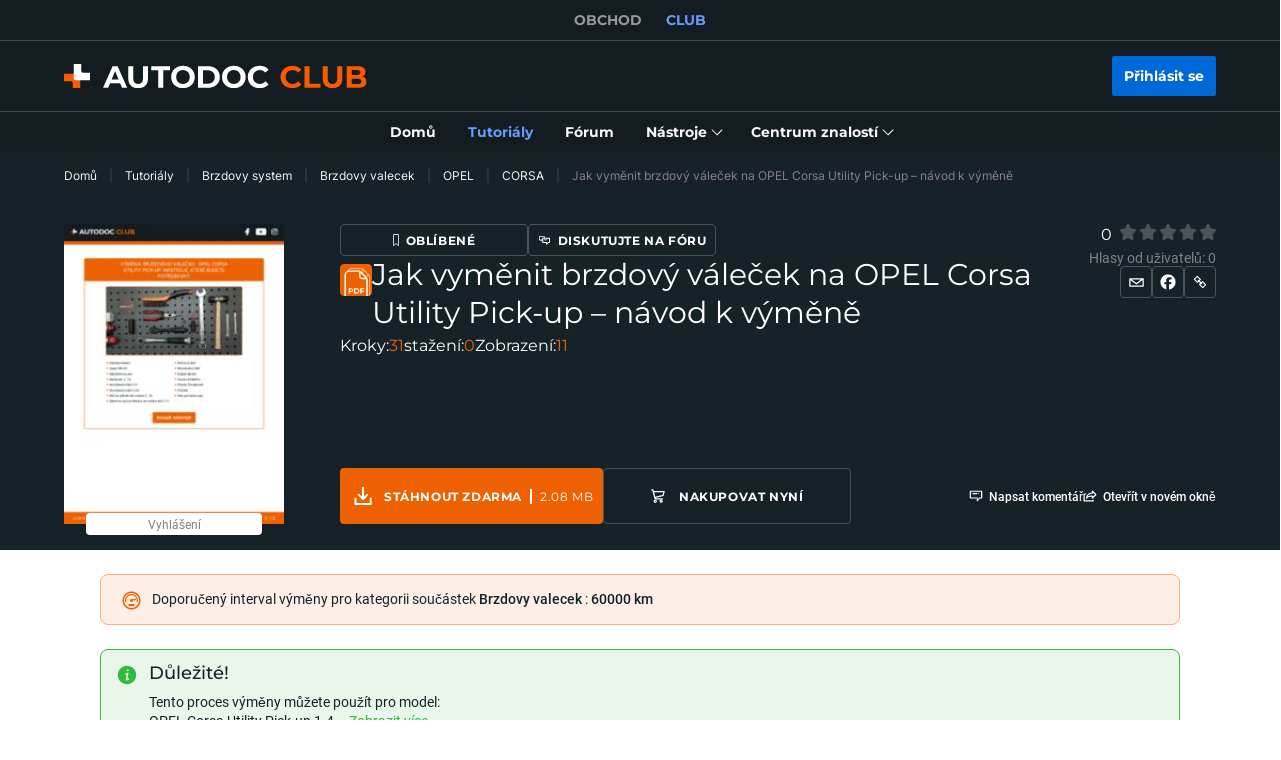

--- FILE ---
content_type: text/html; charset=utf-8
request_url: https://club.autodoc.cz/manuals/jak-vymenit-brzdovy-valecek-na-opel-corsa-utility-pick-up-navod-k-vymene-37494
body_size: 158823
content:
<!doctype html>
<html data-n-head-ssr lang="cs-CZ" data-n-head="%7B%22lang%22:%7B%22ssr%22:%22cs-CZ%22%7D%7D">
<head >
  <meta data-n-head="ssr" charset="utf-8"><meta data-n-head="ssr" data-hid="description" name="description" content="Udělejte to sami: Jak vyměnit brzdový váleček na OPEL Corsa Utility Pick-up – návod k výměně - Autodoc CLUB bezplatné a jednoduché tutoriály s návodem, jak udržovat vaše auto. Ukážeme vám, jak si opravit auto nebo jak vyměnit jakoukoli součástku."><meta data-n-head="ssr" data-hid="og:url" name="og:url" content="https://club.autodoc.cz/manuals/jak-vymenit-brzdovy-valecek-na-opel-corsa-utility-pick-up-navod-k-vymene-37494"><meta data-n-head="ssr" data-hid="og:type" name="og:type" content="Jak vyměnit brzdový váleček na OPEL Corsa Utility Pick-up – návod k výměně"><meta data-n-head="ssr" data-hid="og:image" name="og:image" content="https://cdn.club.autodoc.de/optimize/uploads/thumb/2023/08/14/206x281_64da11f2abd10_cz-jak-vymenit-brzdovy-valecek-na-opel-corsa-utility-pick-up-navod-k-vymene.jpg"><title>Jak vyměnit brzdový váleček na OPEL Corsa Utility Pick-up – návod k výměně</title><link data-n-head="ssr" rel="preload" href="/fonts/Roboto/Roboto-Regular.woff2" as="font" type="font/woff2" crossorigin="anonymous"><link data-n-head="ssr" rel="preload" href="/fonts/Roboto/Roboto-Medium.woff2" as="font" type="font/woff2" crossorigin="anonymous"><link data-n-head="ssr" rel="preload" href="/fonts/Roboto/Roboto-Bold.woff2" as="font" type="font/woff2" crossorigin="anonymous"><link data-n-head="ssr" rel="preload" href="/fonts/Montserrat/Montserrat-Regular.woff2" as="font" type="font/woff2" crossorigin="anonymous"><link data-n-head="ssr" rel="preload" href="/fonts/Montserrat/Montserrat-Medium.woff2" as="font" type="font/woff2" crossorigin="anonymous"><link data-n-head="ssr" rel="preload" href="/fonts/Montserrat/Montserrat-SemiBold.woff2" as="font" type="font/woff2" crossorigin="anonymous"><link data-n-head="ssr" rel="preload" href="/fonts/Montserrat/Montserrat-Bold.woff2" as="font" type="font/woff2" crossorigin="anonymous"><link data-n-head="ssr" rel="preload" href="/fonts/Inter/Inter-Light.woff2" as="font" type="font/woff2" crossorigin="anonymous"><link data-n-head="ssr" rel="preload" href="/fonts/Inter/Inter-Regular.woff2" as="font" type="font/woff2" crossorigin="anonymous"><link data-n-head="ssr" rel="preload" href="/fonts/Inter/Inter-Medium.woff2" as="font" type="font/woff2" crossorigin="anonymous"><link data-n-head="ssr" data-hid="canonical-link" rel="canonical" href="https://club.autodoc.cz/manuals/jak-vymenit-brzdovy-valecek-na-opel-corsa-utility-pick-up-navod-k-vymene-37494"><script data-n-head="ssr" data-hid="newrelic" src="/newrelic.js" defer type="text/javascript" charset="utf-8"></script><script data-n-head="ssr" data-hid="youtube-iframe-api" src="https://www.youtube.com/iframe_api" defer type="text/javascript"></script><script data-n-head="ssr" data-hid="kmtx-tracking-service" type="text/javascript">
        !function (a, d) {
          window.sntk = window.sntk || {api: {q: []}};
          var l, e = a.getElementsByTagName(d)[0], c = a.createElement(d), b = a.location, f = b.hostname, g = b.hash,
            h = b.search,
            i = b.pathname, j = encodeURIComponent(i + h + g), m = a.cookie.split(';');
          c.async = !0, c.src = '/p/static/kmtx.js?h=' + f + '&p=' + j + '&c=' + Date.now() + '&cs=' + function () {
            for (l = 0; l < m.length; l++) {
              var a = m[l].trim().split('=');
              if (a[0] === 'kmtx_sync') {
                return a[1];
              }
            }
            return null;
          }(), e.parentNode.insertBefore(c, e);
        }(document, 'script');
      </script><script data-n-head="ssr" type="application/ld+json">{"@context":"https://schema.org","@type":"BreadcrumbList","itemListElement":[{"@type":"ListItem","position":1,"name":"Domů","item":"https://club.autodoc.cz/"},{"@type":"ListItem","position":2,"name":"Tutoriály","item":"https://club.autodoc.cz/manuals"},{"@type":"ListItem","position":3,"name":"Brzdovy system","item":"https://club.autodoc.cz/manuals/brzdovy-system"},{"@type":"ListItem","position":4,"name":"Brzdovy valecek","item":"https://club.autodoc.cz/manuals/brzdovy-system/brzdovy-valecek"},{"@type":"ListItem","position":5,"name":"OPEL","item":"https://club.autodoc.cz/manuals/brzdovy-system/brzdovy-valecek/opel"},{"@type":"ListItem","position":6,"name":"CORSA","item":"https://club.autodoc.cz/manuals/brzdovy-system/brzdovy-valecek/opel/corsa"},{"@type":"ListItem","position":7,"item":{"name":"Jak vyměnit brzdový váleček na OPEL Corsa Utility Pick-up – návod k výměně"}}]}</script><link rel="preload" href="/_nuxt/runtime.5150d0b.js" as="script"><link rel="preload" href="/_nuxt/commons/app.5150d0b.js" as="script"><link rel="preload" href="/_nuxt/css/styles.5150d0b.css" as="style"><link rel="preload" href="/_nuxt/styles.5150d0b.js" as="script"><link rel="preload" href="/_nuxt/app.5150d0b.js" as="script"><link rel="stylesheet" href="/_nuxt/css/styles.5150d0b.css">
  <meta name="viewport" content="width=device-width,initial-scale=1">
  <link rel="icon" type="image/png" href="//cdn.club.autodoc.de/assets/img/favicon/favicon-16.png" sizes="16x16">
  <link rel="icon" type="image/png" href="//cdn.club.autodoc.de/assets/img/favicon/favicon-32.png" sizes="32x32">
  <link rel="icon" type="image/png" href="//cdn.club.autodoc.de/assets/img/favicon/favicon-64.png" sizes="64x64">
  <link rel="icon" type="image/png" href="//cdn.club.autodoc.de/assets/img/favicon/favicon-128.png" sizes="128x128">
  <link rel="icon" type="image/png" href="//cdn.club.autodoc.de/assets/img/favicon/favicon-260.png" sizes="260x260">
  <!-- GA tracking service -->
  <script type="text/javascript">window.dataLayer=window.dataLayer||[],function(e,t,a,n,o){e[n]=e[n]||[],e[n].push({"gtm.start":(new Date).getTime(),event:"gtm.js"});var r=t.getElementsByTagName(a)[0],g=t.createElement(a);g.onload=function(){console.log("GTM LOAD!")},g.async=!0,g.src="https://www.googletagmanager.com/gtm.js?id=GTM-WG2NGGM",r.parentNode.insertBefore(g,r)}(window,document,"script","dataLayer")</script>
  <!-- END GA tracking service -->
  <!-- Firebase -->
  <script defer src="//www.gstatic.com/firebasejs/7.0.0/firebase-app.js"></script>
  <script defer src="//www.gstatic.com/firebasejs/7.0.0/firebase-auth.js"></script>
  <script defer src="//www.gstatic.com/firebasejs/7.0.0/firebase-messaging.js"></script>
  <script defer src="/libs/firebase-init.js?v=7"></script>
  <!-- End Firebase -->
</head>
<body >
<div data-server-rendered="true" id="__nuxt"><!----><div id="__layout"><div id="app"><header class="header-new header-new--scroll-up"><!----> <!----> <div class="header-new__container-holder"><div class="header-cross-links header-new__cross-links"><div class="container header-cross-links__container"><div tabindex="-1" class="header-cross-links__wrapper"><ul class="header-cross-links__list"><li class="header-cross-links__list-item"><a href="https://www.autodoc.cz/" class="header-cross-links__list-link">
            OBCHOD
          </a></li><li class="header-cross-links__list-item"><span class="header-cross-links__list-link header-cross-links__list-link--active">
            CLUB
          </span></li></ul></div></div></div></div> <div class="header-new__content"><!----> <div class="header-new__container container"><!----> <div class="header-new__main"><!----> <div class="header-new__logo-wrapper header-new__logo-wrapper--desktop"><a href="https://club.autodoc.cz/" class="h-logo-new header-new__logo nuxt-link-active"><picture class="seo-tool__container h-logo-new__content"><img src="https://cdn.club.autodoc.de/assets/img/logo2.svg" alt="club.autodoc.cz" class="h-logo-new__el"></picture></a></div> <div class="header-new__user-block"><!----></div></div></div></div> <div class="header-new__menu container"><nav id="mainMenu" aria-label="Hlavní navigace" class="header-dropdown-controller header-new-nav"><div class="header-dropdown-controller__backdrop"></div> <div class="header-dropdown-controller__wrapper"><!----> <!----> <ul class="header-new-nav__list"><li data-header-menu="Home" class="header-new-nav__item"><span tabindex="0" role="link" class="header-new-nav__link header-new-nav__link-main nuxt-link-active"><span class="header-new-nav__link-text">
          Domů
        </span></span></li> <li data-header-menu="Manuals" class="header-new-nav__item"><a href="https://club.autodoc.cz/manuals" tabindex="0" class="header-new-nav__link active"><span class="header-new-nav__link-text">
          Tutoriály
        </span></a></li> <li data-header-menu="Forum" class="header-new-nav__item"><span tabindex="0" role="link" class="header-new-nav__link"><span class="header-new-nav__link-text">
          Fórum
        </span></span></li> <li class="header-new-nav__item"><span tabindex="0" role="button" aria-expanded="false" aria-haspopup="true" aria-controls="tools-submenu" class="header-new-nav__link"><span class="header-new-nav__link-text">
          Nástroje
        </span> <svg aria-hidden="true" xmlns="http://www.w3.org/2000/svg" class="header-new-nav__link-icon icon sprite-icons"><use href="/_nuxt/66dbbe257bb6de1c823862643e4ae93c.svg#i-icon-chevron-thin2" xlink:href="/_nuxt/66dbbe257bb6de1c823862643e4ae93c.svg#i-icon-chevron-thin2"></use></svg></span> <ul id="tools-submenu" role="menu" class="header-new-nav__sub-list"><li data-header-menu="Tyres" role="menuitem" class="header-new-nav__sub-item"><a href="https://club.autodoc.cz/tyres" tabindex="0" class="header-new-nav__link"><span class="header-new-nav__link-text">
              Kalkulačka pneumatik
            </span></a></li> <li data-header-menu="Obd Codes" role="menuitem" class="header-new-nav__sub-item"><a href="https://club.autodoc.cz/obd-codes" tabindex="0" class="header-new-nav__link"><span class="header-new-nav__link-text">
              Chybové kódy
            </span></a></li></ul></li> <li class="header-new-nav__item"><span tabindex="0" role="button" aria-expanded="false" aria-haspopup="true" aria-controls="social-submenu" class="header-new-nav__link"><span class="header-new-nav__link-text">
          Centrum znalostí
        </span> <svg aria-hidden="true" xmlns="http://www.w3.org/2000/svg" class="header-new-nav__link-icon icon sprite-icons"><use href="/_nuxt/66dbbe257bb6de1c823862643e4ae93c.svg#i-icon-chevron-thin2" xlink:href="/_nuxt/66dbbe257bb6de1c823862643e4ae93c.svg#i-icon-chevron-thin2"></use></svg></span> <ul id="social-submenu" role="menu" class="header-new-nav__sub-list"><li data-header-menu="Lifehacks" role="menuitem" class="header-new-nav__sub-item"><span tabindex="0" role="link" class="header-new-nav__link"><span class="header-new-nav__link-text">
              Životní triky
            </span></span></li> <li data-header-menu="Blog" role="menuitem" class="header-new-nav__sub-item"><a href="https://club.autodoc.cz/magazin/" tabindex="0" class="header-new-nav__link"><span class="header-new-nav__link-text">
              Blog
            </span></a></li> <li data-header-menu="Review" role="menuitem" class="header-new-nav__sub-item"><a href="https://club.autodoc.cz/review" tabindex="0" class="header-new-nav__link"><span class="header-new-nav__link-text">
              Recenze
            </span></a></li> <li data-header-menu="Disposal rules" role="menuitem" class="header-new-nav__sub-item"><span tabindex="0" role="link" class="header-new-nav__link"><span class="header-new-nav__link-text">
              Tipy pro likvidaci
            </span></span></li></ul></li></ul> <!----></div></nav></div></header> <div data-fetch-key="ManualsL1:0" class="view-overlay"><main data-manual-id="37494" data-fetch-key="InstructionsInstruction:0" class="page page-instructions"><section class="section section-top section-filters section-info"><div class="container"><div class="row"><div class="col s12"><div class="breadcrumbs-overlay"><nav aria-label="Navigační cesta" class="breadcrumbs"><ul class="breadcrumbs__list"><li class="breadcrumbs__item"><div class="seo-tool__container"><span tabindex="0" role="link" class="breadcrumbs__link">
                Domů
              </span></div></li><li class="breadcrumbs__item"><div class="seo-tool__container"><a href="https://club.autodoc.cz/manuals" class="breadcrumbs__link nuxt-link-active">
              Tutoriály
            </a></div></li><li class="breadcrumbs__item"><div class="seo-tool__container"><a href="https://club.autodoc.cz/manuals/brzdovy-system" class="breadcrumbs__link">
              Brzdovy system
            </a></div></li><li class="breadcrumbs__item"><div class="seo-tool__container"><a href="https://club.autodoc.cz/manuals/brzdovy-system/brzdovy-valecek" class="breadcrumbs__link">
              Brzdovy valecek
            </a></div></li><li class="breadcrumbs__item"><div class="seo-tool__container"><a href="https://club.autodoc.cz/manuals/brzdovy-system/brzdovy-valecek/opel" class="breadcrumbs__link">
              OPEL
            </a></div></li><li class="breadcrumbs__item"><div class="seo-tool__container"><a href="https://club.autodoc.cz/manuals/brzdovy-system/brzdovy-valecek/opel/corsa" class="breadcrumbs__link">
              CORSA
            </a></div></li><li class="breadcrumbs__item"><span class="seo-tool__container breadcrumbs__link breadcrumbs__link--disabled">
            Jak vyměnit brzdový váleček na OPEL Corsa Utility Pick-up – návod k výměně
          </span></li></ul></nav></div></div></div> <div class="row"><div class="col s12"></div></div> <div class="row"><div class="col s12"><div class="manual-info"><div class="manual-info__preview"><div class="manual-info__preview-wrapper"><div class="seo-tool__container"><img src="https://cdn.club.autodoc.de/optimize/uploads/thumb/2023/08/14/206x281_64da11f2abd10_cz-jak-vymenit-brzdovy-valecek-na-opel-corsa-utility-pick-up-navod-k-vymene.jpg" data-srcset="https://cdn.club.autodoc.de/optimize/uploads/thumb/2023/08/14/206x281_64da11f2abd10_cz-jak-vymenit-brzdovy-valecek-na-opel-corsa-utility-pick-up-navod-k-vymene.jpg 1x, https://cdn.club.autodoc.de/optimize/uploads/thumb/2023/08/14/412x563_64da11f2e03a4_cz-jak-vymenit-brzdovy-valecek-na-opel-corsa-utility-pick-up-navod-k-vymene.jpg 2x" srcset="https://cdn.club.autodoc.de/assets/img/pdf-manual/no-image.svg" alt="Jak provést výměnu: Brzdovy valecek Corsa C Utility Pick-up 1.7 DTi" decoding="auto" class="app-image manual-info__preview-el"></div> <div class="manual-info__preview-disclaimer"><span tabindex="0" class="btn btn-transparent"><span class="btn__text">
            Vyhlášení
          </span></span></div></div></div> <div class="manual-info__content"><div class="manual-info__content-group"><div class="manual-info__sharing-buttons"><button type="button" aria-label="Oblíbené" class="btn btn-transparent btn--sm"><svg aria-hidden="true" focusable="false" xmlns="http://www.w3.org/2000/svg" class="btn__icon btn__icon--bookmarks icon sprite-icons"><use href="/_nuxt/66dbbe257bb6de1c823862643e4ae93c.svg#i-icon-favorite" xlink:href="/_nuxt/66dbbe257bb6de1c823862643e4ae93c.svg#i-icon-favorite"></use></svg> <span class="btn__text">
            Oblíbené
          </span></button> <button type="button" class="btn btn-transparent btn--sm"><svg aria-hidden="true" focusable="false" xmlns="http://www.w3.org/2000/svg" class="btn__icon icon sprite-icons"><use href="/_nuxt/66dbbe257bb6de1c823862643e4ae93c.svg#i-icon-topic" xlink:href="/_nuxt/66dbbe257bb6de1c823862643e4ae93c.svg#i-icon-topic"></use></svg> <span class="btn__text">
            Diskutujte na fóru
          </span></button></div> <div class="section__title-container"><div class="seo-tool__container section__title-icon"><img src="https://cdn.club.autodoc.de/assets/img/pdf.svg" alt="Vyměňte si OPEL CORSA Brzdovy valecek sami - návody a video-tutoriály"></div> <h1 class="seo-tool__container section__title-category">
          Jak vyměnit brzdový váleček na OPEL Corsa Utility Pick-up – návod k výměně
        </h1></div></div> <div class="manual-info__content-info"><button type="button" class="btn btn-transparent"><span class="btn-transparent__text">
          Kroky:
        </span> <span class="btn-transparent__text">
          31
        </span></button> <div class="btn btn-transparent"><span class="btn-transparent__text">
          stažení:
        </span> <span class="btn-transparent__text">
          0
        </span></div> <div class="btn btn-transparent"><span class="btn-transparent__text">
          Zobrazení:
        </span> <span class="btn-transparent__text">
          11
        </span></div></div></div> <div class="manual-info__sharing"><div tabindex="0" class="manual-info__sharing-rating manual-info__sharing-rating--disabled"><div role="radiogroup" aria-disabled="true" aria-orientation="horizontal" class="star-rating"><span aria-live="polite" class="star-rating__average">
    0
  </span> <div tabindex="-1" role="radio" aria-checked="false" class="star-rating__star star-rating-1 is-disabled"><input id="null-star-1" type="radio" name="" disabled="disabled" tabindex="-1" value="1" class="star-rating star-rating__checkbox"> <label for="null-star-1" aria-label="1"><svg aria-hidden="true" focusable="false" xmlns="http://www.w3.org/2000/svg" class="icon sprite-icons"><use href="/_nuxt/66dbbe257bb6de1c823862643e4ae93c.svg#i-icon-star" xlink:href="/_nuxt/66dbbe257bb6de1c823862643e4ae93c.svg#i-icon-star"></use></svg></label></div><div tabindex="-1" role="radio" aria-checked="false" class="star-rating__star star-rating-2 is-disabled"><input id="null-star-2" type="radio" name="" disabled="disabled" tabindex="-1" value="2" class="star-rating star-rating__checkbox"> <label for="null-star-2" aria-label="2"><svg aria-hidden="true" focusable="false" xmlns="http://www.w3.org/2000/svg" class="icon sprite-icons"><use href="/_nuxt/66dbbe257bb6de1c823862643e4ae93c.svg#i-icon-star" xlink:href="/_nuxt/66dbbe257bb6de1c823862643e4ae93c.svg#i-icon-star"></use></svg></label></div><div tabindex="-1" role="radio" aria-checked="false" class="star-rating__star star-rating-3 is-disabled"><input id="null-star-3" type="radio" name="" disabled="disabled" tabindex="-1" value="3" class="star-rating star-rating__checkbox"> <label for="null-star-3" aria-label="3"><svg aria-hidden="true" focusable="false" xmlns="http://www.w3.org/2000/svg" class="icon sprite-icons"><use href="/_nuxt/66dbbe257bb6de1c823862643e4ae93c.svg#i-icon-star" xlink:href="/_nuxt/66dbbe257bb6de1c823862643e4ae93c.svg#i-icon-star"></use></svg></label></div><div tabindex="-1" role="radio" aria-checked="false" class="star-rating__star star-rating-4 is-disabled"><input id="null-star-4" type="radio" name="" disabled="disabled" tabindex="-1" value="4" class="star-rating star-rating__checkbox"> <label for="null-star-4" aria-label="4"><svg aria-hidden="true" focusable="false" xmlns="http://www.w3.org/2000/svg" class="icon sprite-icons"><use href="/_nuxt/66dbbe257bb6de1c823862643e4ae93c.svg#i-icon-star" xlink:href="/_nuxt/66dbbe257bb6de1c823862643e4ae93c.svg#i-icon-star"></use></svg></label></div><div tabindex="-1" role="radio" aria-checked="false" class="star-rating__star star-rating-5 is-disabled"><input id="null-star-5" type="radio" name="" disabled="disabled" tabindex="-1" value="5" class="star-rating star-rating__checkbox"> <label for="null-star-5" aria-label="5"><svg aria-hidden="true" focusable="false" xmlns="http://www.w3.org/2000/svg" class="icon sprite-icons"><use href="/_nuxt/66dbbe257bb6de1c823862643e4ae93c.svg#i-icon-star" xlink:href="/_nuxt/66dbbe257bb6de1c823862643e4ae93c.svg#i-icon-star"></use></svg></label></div></div> <div class="manual-info__sharing-rating-results">
        Hlasy od uživatelů: 0
      </div></div> <div class="manual-info__sharing-buttons"><button role="button" aria-label="Sdílet" class="btn btn-transparent btn--sm"><svg aria-hidden="true" focusable="false" xmlns="http://www.w3.org/2000/svg" class="btn__icon btn__icon--mail icon sprite-icons"><use href="/_nuxt/66dbbe257bb6de1c823862643e4ae93c.svg#i-icon-mail" xlink:href="/_nuxt/66dbbe257bb6de1c823862643e4ae93c.svg#i-icon-mail"></use></svg></button> <span tabindex="0" data-link="#share-facebook" role="button" aria-label="Zveřejnit na Facebooku" class="btn btn-transparent btn--sm"><svg aria-hidden="true" focusable="false" xmlns="http://www.w3.org/2000/svg" class="btn__icon icon sprite-icons"><use href="/_nuxt/66dbbe257bb6de1c823862643e4ae93c.svg#i-icon-facebook" xlink:href="/_nuxt/66dbbe257bb6de1c823862643e4ae93c.svg#i-icon-facebook"></use></svg></span> <div tabindex="0" role="button" aria-label="Sdílet odkaz" class="el-tooltip btn btn-transparent btn--sm"><svg aria-hidden="true" focusable="false" xmlns="http://www.w3.org/2000/svg" class="btn__icon icon sprite-icons"><use href="/_nuxt/66dbbe257bb6de1c823862643e4ae93c.svg#i-icon-link" xlink:href="/_nuxt/66dbbe257bb6de1c823862643e4ae93c.svg#i-icon-link"></use></svg></div></div></div> <div class="manual-info__footer"><div class="manual-info__footer-group"><a href="https://club.autodoc.cz/pdf-manuals/club/opel/corsa-utility-pick-up/wheel-cylinder/pdf/CZ-jak-vymenit-brzdovy-valecek-na-opel-corsa-utility-pick-up-navod-k-vymene.pdf" class="btn btn-download"><span class="seo-tool__container btn__icon"><img src="https://cdn.club.autodoc.de/assets/img/instructions/page/icon-download-white.svg" alt="Stáhněte si bezplatný tutoriál a sami si opravte OPEL Corsa Utility Pick-up 1.7 D"></span> <span class="btn__text">
          Stáhnout zdarma
        </span> <span class="btn__file-size">
          2.08 MB
        </span></a> <a href="https://www.autodoc.cz/autodily/brzdovy_valecek-10128/opel/corsa/corsa-utility-pick-up" target="_blank" class="btn btn-transparent"><span class="seo-tool__container btn__icon"><img src="https://cdn.club.autodoc.de/assets/img/shop-banner/icon-cart.svg" alt="Brzdovy valecek pro Opel Corsa C Utility"></span> <span class="btn__text">
          Nakupovat nyní
        </span></a></div> <div class="manual-info__footer-group"><span tabindex="0" role="button" class="btn btn-transparent"><svg aria-hidden="true" focusable="false" xmlns="http://www.w3.org/2000/svg" class="btn-transparent__icon icon sprite-icons"><use href="/_nuxt/66dbbe257bb6de1c823862643e4ae93c.svg#i-icon-comment" xlink:href="/_nuxt/66dbbe257bb6de1c823862643e4ae93c.svg#i-icon-comment"></use></svg> <span class="btn-transparent__text">
          Napsat komentář
        </span></span> <span tabindex="0" role="button" class="btn btn-transparent"><svg aria-hidden="true" focusable="false" xmlns="http://www.w3.org/2000/svg" class="btn-transparent__icon icon sprite-icons"><use href="/_nuxt/66dbbe257bb6de1c823862643e4ae93c.svg#i-icon-open-in-tab" xlink:href="/_nuxt/66dbbe257bb6de1c823862643e4ae93c.svg#i-icon-open-in-tab"></use></svg> <span class="btn-transparent__text">
          Otevřít v novém okně
        </span></span></div></div></div></div></div></div></section> <div class="sub-page sub-page--instruction"><section class="section section-instruction-replacement"><div class="container"><div class="row"><div class="col s12"><div class="section-instruction-replacement__inner"><div class="section-instruction-replacement__icon"><div class="seo-tool__container"><img src="https://cdn.club.autodoc.de/assets/img/replacement-icon.gif" alt="Kdy vyměnit Brzdovy valecek na vašem autě OPEL CORSA"></div></div> <div class="section-instruction-replacement__text">Doporučený interval výměny pro kategorii součástek <b>Brzdovy valecek</b> : <b>60000</b> <b>km</b></div></div></div></div></div></section> <section class="section section-instruction-important"><div class="container"><div class="row"><div class="col s12"><div class="section-border"><div class="manuals-details-grid"><div class="manuals-details-grid__inner"><strong class="section__title">
                Důležité!
              </strong> <div class="section__text">
                  Tento proces výměny můžete použít pro model:<br> <span>
                      OPEL Corsa Utility Pick-up 1.4<!----></span> 
                    …
                   <span class="btn-text btn-load-more"><span tabindex="0" role="button" class="btn-text__text" style="display:;">
                      Zobrazit více
                    </span> <!----></span> <br><br> <strong>
                     
Postup se může mírně měnit podle designu auta.

                  </strong></div></div></div></div></div></div></div></section> <section class="section section-instruction-video section-instruction-video--child-manual"><div class="container"><div class="row"><div class="col s12"><div class="video-container"><button type="button" class="btn btn--youtube"><svg xmlns="http://www.w3.org/2000/svg" class="btn__icon icon sprite-icons"><use href="/_nuxt/66dbbe257bb6de1c823862643e4ae93c.svg#i-icon-youtube" xlink:href="/_nuxt/66dbbe257bb6de1c823862643e4ae93c.svg#i-icon-youtube"></use></svg> <span class="btn__text">
              Podobný video tutoriál
            </span></button> <p class="video-container__text">
            Toto video ukazuje proces výměny podobné součástky na jiném vozidle
          </p></div></div></div></div></section> <section class="section section-instruction-details"><div class="container"><div class="row"><div class="col s12"><div class="section-instruction-details__outer-wrapper"><div class="ui-section__header"><div class="ui-section__header-info"><!----> <strong role="heading" aria-level="2" class="seo-tool__container ui-section__header-title">
          Všechny díly, které potřebujete vyměnit – Brzdovy valecek pro Corsa Utility Pick-up a jiné modely OPEL
        </strong></div> <!----></div> <div class="section-instruction-details__inner-wrapper section-instruction-details__inner-wrapper--large"><div class="section-instruction-details__tabs"><div tabindex="-1" role="button" class="btn active"><!----> <span class="btn__text">
                  Alternativní produkty
                </span></div></div> <div class="section-instruction-details__scroller section-instruction-details__scroller--large"><div class="preloader-wrapper"><!----></div> <div class="atd-products__wrapper"><div class="atd-products__border"><!----> <div class="swiper-container atd-products__list"><div class="swiper-wrapper"><div class="swiper-slide swiper-slide-product" style="display:none;"><div class="shop-product-card"><div tabindex="0" role="link" aria-labelledby="product-item-0" class="shop-product-card__preview"><img src="https://media.autodoc.de/360_photos/13630288/preview.jpg" data-srcset="https://media.autodoc.de/360_photos/13630288/preview.jpg" srcset="https://cdn.club.autodoc.de/assets/img/global/car-preloader.svg" alt="" decoding="auto" class="app-image shop-product-card__preview-el app-image__no-bg"></div> <div class="shop-product-card__discount">
    -49%
  </div> <div class="shop-product-card__rating"><div class="shop-product-card__stars"><div class="shop-product-card__stars-progress" style="width:100%;"></div></div> <div class="shop-product-card__stars-details"><span tabindex="0" role="link" class="shop-product-card__stars-count">
        Recenze - 20
      </span> <div tabindex="0" role="button" aria-labelledby="product-info-0" class="shop-product-card__info-icon"><svg aria-hidden="true" focusable="false" xmlns="http://www.w3.org/2000/svg" class="icon sprite-icons"><use href="/_nuxt/66dbbe257bb6de1c823862643e4ae93c.svg#i-icon-info-product-card" xlink:href="/_nuxt/66dbbe257bb6de1c823862643e4ae93c.svg#i-icon-info-product-card"></use></svg></div> <div id="product-info-0" class="shop-product-card__tooltip"><div class="shop-product-card__tooltip-title">
          Informace o součástce
        </div> <div tabindex="0" role="button" class="shop-product-card__tooltip-close"></div> <ul class="shop-product-card__tooltip-list"><li class="shop-product-card__tooltip-row"><span class="shop-product-card__tooltip-cell">
              Průměr díry [mm]
            </span> <span class="shop-product-card__tooltip-cell">
              19,05
            </span></li><li class="shop-product-card__tooltip-row"><span class="shop-product-card__tooltip-cell">
              Materiál
            </span> <span class="shop-product-card__tooltip-cell">
              Litina
            </span></li><li class="shop-product-card__tooltip-row"><span class="shop-product-card__tooltip-cell">
              Vzdálenost upevňovacích otvorů [mm]
            </span> <span class="shop-product-card__tooltip-cell">
              24
            </span></li><li class="shop-product-card__tooltip-row"><span class="shop-product-card__tooltip-cell">
              Velikost závitu
            </span> <span class="shop-product-card__tooltip-cell">
              10 x 1
            </span></li><li class="shop-product-card__tooltip-row"><span class="shop-product-card__tooltip-cell">
              Počet upevňovacích otvorů
            </span> <span class="shop-product-card__tooltip-cell">
              2
            </span></li><li class="shop-product-card__tooltip-row"><span class="shop-product-card__tooltip-cell">
              Průměr zapuštění [mm]
            </span> <span class="shop-product-card__tooltip-cell">
              27,8
            </span></li><li class="shop-product-card__tooltip-row"><span class="shop-product-card__tooltip-cell">
              Doplňující výrobek / doplňkové info 2
            </span> <span class="shop-product-card__tooltip-cell">
              s odvzdusňovacím ventilem
            </span></li><li class="shop-product-card__tooltip-row"><span class="shop-product-card__tooltip-cell">
              Velikost závitu
            </span> <span class="shop-product-card__tooltip-cell">
              1x M10x1.0
            </span></li><li class="shop-product-card__tooltip-row"><span class="shop-product-card__tooltip-cell">
              montovaná strana
            </span> <span class="shop-product-card__tooltip-cell">
              zadní náprava - oboustranné
            </span></li><li class="shop-product-card__tooltip-row"><span class="shop-product-card__tooltip-cell">
              RIDEX
            </span> <span class="shop-product-card__tooltip-cell">
              Válec kolové brzdy
            </span></li> <li class="shop-product-card__tooltip-row"><span class="shop-product-card__tooltip-cell">
              Stav
            </span> <span class="shop-product-card__tooltip-cell">
              Nové
            </span></li></ul> <span tabindex="0" role="link" class="btn btn--sm"><span class="btn__text">
            Údaje
          </span></span></div></div></div> <a id="product-item-0" href="https://www.autodoc.cz/ridex/13630288" target="_blank" tabindex="0" class="shop-product-card__product-name">
    RIDEX 277W0003 Válec kolové brzdy
    <span class="shop-product-card__product-additional-text">
      Litina, s odvzdusňovacím ventilem, zadní náprava - oboustranné
    </span></a> <div class="shop-product-card__product-number">
    Číslo produktu: 277W0003
  </div> <div class="shop-product-card__product-price-wrap"><div tabindex="0" role="button" class="product-retail-price"><span>
        ve srovnání s
      </span> <span class="product-retail-price__title">
        DMOC 317.4
        <svg role="img" xmlns="http://www.w3.org/2000/svg" class="icon sprite-icons"><use href="/_nuxt/66dbbe257bb6de1c823862643e4ae93c.svg#i-icon-info-product-card" xlink:href="/_nuxt/66dbbe257bb6de1c823862643e4ae93c.svg#i-icon-info-product-card"></use></svg></span> <!----></div> <div class="shop-product-card__product-price">159,99 CZK</div> <div class="shop-product-card__unit"><!---->
      Cena za kus
    </div></div> <div class="shop-product-card__info">
    vč. 21 DPH, částka nezahrnuje.
    <span tabindex="0" role="link">
      náklady na doručení
    </span></div> <button tabindex="0" role="link" class="btn btn--sm"><span class="btn__text">
      Obchod
    </span></button></div></div><div class="swiper-slide swiper-slide-product" style="display:none;"><div class="shop-product-card"><div tabindex="0" role="link" aria-labelledby="product-item-1" class="shop-product-card__preview"><img src="https://cdn.autodoc.de/thumb?id=178842&amp;m=1" data-srcset="https://cdn.autodoc.de/thumb?id=178842&amp;m=1" srcset="https://cdn.club.autodoc.de/assets/img/global/car-preloader.svg" alt="" decoding="auto" class="app-image shop-product-card__preview-el app-image__no-bg"></div> <!----> <div class="shop-product-card__rating"><div class="shop-product-card__stars"><div class="shop-product-card__stars-progress" style="width:60%;"></div></div> <div class="shop-product-card__stars-details"><span tabindex="0" role="link" class="shop-product-card__stars-count">
        Recenze - 0
      </span> <div tabindex="0" role="button" aria-labelledby="product-info-1" class="shop-product-card__info-icon"><svg aria-hidden="true" focusable="false" xmlns="http://www.w3.org/2000/svg" class="icon sprite-icons"><use href="/_nuxt/66dbbe257bb6de1c823862643e4ae93c.svg#i-icon-info-product-card" xlink:href="/_nuxt/66dbbe257bb6de1c823862643e4ae93c.svg#i-icon-info-product-card"></use></svg></div> <div id="product-info-1" class="shop-product-card__tooltip"><div class="shop-product-card__tooltip-title">
          Informace o součástce
        </div> <div tabindex="0" role="button" class="shop-product-card__tooltip-close"></div> <ul class="shop-product-card__tooltip-list"><li class="shop-product-card__tooltip-row"><span class="shop-product-card__tooltip-cell">
              montovaná strana
            </span> <span class="shop-product-card__tooltip-cell">
              Zadní náprava
            </span></li><li class="shop-product-card__tooltip-row"><span class="shop-product-card__tooltip-cell">
              Průměr díry [mm]
            </span> <span class="shop-product-card__tooltip-cell">
              19,05
            </span></li><li class="shop-product-card__tooltip-row"><span class="shop-product-card__tooltip-cell">
              Materiál
            </span> <span class="shop-product-card__tooltip-cell">
              Litina
            </span></li><li class="shop-product-card__tooltip-row"><span class="shop-product-card__tooltip-cell">
              Brzdový systém
            </span> <span class="shop-product-card__tooltip-cell">
              ATE
            </span></li><li class="shop-product-card__tooltip-row"><span class="shop-product-card__tooltip-cell">
              Průměr
            </span> <span class="shop-product-card__tooltip-cell">
              19,05
            </span></li><li class="shop-product-card__tooltip-row"><span class="shop-product-card__tooltip-cell">
              ABE
            </span> <span class="shop-product-card__tooltip-cell">
              Válec kolové brzdy
            </span></li> <li class="shop-product-card__tooltip-row"><span class="shop-product-card__tooltip-cell">
              Stav
            </span> <span class="shop-product-card__tooltip-cell">
              Nové
            </span></li></ul> <span tabindex="0" role="link" class="btn btn--sm"><span class="btn__text">
            Údaje
          </span></span></div></div></div> <a id="product-item-1" href="https://www.autodoc.cz/abe/178842" target="_blank" tabindex="0" class="shop-product-card__product-name">
    ABE C50010ABE Válec kolové brzdy
    <span class="shop-product-card__product-additional-text">
      Zadní náprava, Litina
    </span></a> <div class="shop-product-card__product-number">
    Číslo produktu: C50010ABE
  </div> <div class="shop-product-card__product-price-wrap"><!----> <div class="shop-product-card__product-price">224,50 CZK</div> <!----></div> <div class="shop-product-card__info">
    vč. 21 DPH, částka nezahrnuje.
    <span tabindex="0" role="link">
      náklady na doručení
    </span></div> <button tabindex="0" role="link" class="btn btn--sm"><span class="btn__text">
      Obchod
    </span></button></div></div><div class="swiper-slide swiper-slide-product" style="display:none;"><div class="shop-product-card"><div tabindex="0" role="link" aria-labelledby="product-item-2" class="shop-product-card__preview"><img src="https://media.autodoc.de/360_photos/1658486/preview.jpg" data-srcset="https://media.autodoc.de/360_photos/1658486/preview.jpg" srcset="https://cdn.club.autodoc.de/assets/img/global/car-preloader.svg" alt="" decoding="auto" class="app-image shop-product-card__preview-el app-image__no-bg"></div> <!----> <div class="shop-product-card__rating"><div class="shop-product-card__stars"><div class="shop-product-card__stars-progress" style="width:80%;"></div></div> <div class="shop-product-card__stars-details"><span tabindex="0" role="link" class="shop-product-card__stars-count">
        Recenze - 2
      </span> <div tabindex="0" role="button" aria-labelledby="product-info-2" class="shop-product-card__info-icon"><svg aria-hidden="true" focusable="false" xmlns="http://www.w3.org/2000/svg" class="icon sprite-icons"><use href="/_nuxt/66dbbe257bb6de1c823862643e4ae93c.svg#i-icon-info-product-card" xlink:href="/_nuxt/66dbbe257bb6de1c823862643e4ae93c.svg#i-icon-info-product-card"></use></svg></div> <div id="product-info-2" class="shop-product-card__tooltip"><div class="shop-product-card__tooltip-title">
          Informace o součástce
        </div> <div tabindex="0" role="button" class="shop-product-card__tooltip-close"></div> <ul class="shop-product-card__tooltip-list"><li class="shop-product-card__tooltip-row"><span class="shop-product-card__tooltip-cell">
              Materiál
            </span> <span class="shop-product-card__tooltip-cell">
              Litina
            </span></li><li class="shop-product-card__tooltip-row"><span class="shop-product-card__tooltip-cell">
              Velikost závitu
            </span> <span class="shop-product-card__tooltip-cell">
              10 x 1
            </span></li><li class="shop-product-card__tooltip-row"><span class="shop-product-card__tooltip-cell">
              Brzdový systém
            </span> <span class="shop-product-card__tooltip-cell">
              TRW
            </span></li><li class="shop-product-card__tooltip-row"><span class="shop-product-card__tooltip-cell">
              Vzdálenost upevňovacích otvorů [mm]
            </span> <span class="shop-product-card__tooltip-cell">
              24
            </span></li><li class="shop-product-card__tooltip-row"><span class="shop-product-card__tooltip-cell">
              Průměr pístu [mm]
            </span> <span class="shop-product-card__tooltip-cell">
              19,05
            </span></li><li class="shop-product-card__tooltip-row"><span class="shop-product-card__tooltip-cell">
              Materiál
            </span> <span class="shop-product-card__tooltip-cell">
              Litina
            </span></li><li class="shop-product-card__tooltip-row"><span class="shop-product-card__tooltip-cell">
              Produktová řada
            </span> <span class="shop-product-card__tooltip-cell">
              Essential
            </span></li><li class="shop-product-card__tooltip-row"><span class="shop-product-card__tooltip-cell">
              BREMBO
            </span> <span class="shop-product-card__tooltip-cell">
              Válec kolové brzdy
            </span></li> <li class="shop-product-card__tooltip-row"><span class="shop-product-card__tooltip-cell">
              Stav
            </span> <span class="shop-product-card__tooltip-cell">
              Nové
            </span></li></ul> <span tabindex="0" role="link" class="btn btn--sm"><span class="btn__text">
            Údaje
          </span></span></div></div></div> <a id="product-item-2" href="https://www.autodoc.cz/brembo/1658486" target="_blank" tabindex="0" class="shop-product-card__product-name">
    BREMBO A 12 157 Válec kolové brzdy
    <span class="shop-product-card__product-additional-text">
      Litina, Litina
    </span></a> <div class="shop-product-card__product-number">
    Číslo produktu: A 12 157
  </div> <div class="shop-product-card__product-price-wrap"><!----> <div class="shop-product-card__product-price">232,00 CZK</div> <!----></div> <div class="shop-product-card__info">
    vč. 21 DPH, částka nezahrnuje.
    <span tabindex="0" role="link">
      náklady na doručení
    </span></div> <button tabindex="0" role="link" class="btn btn--sm"><span class="btn__text">
      Obchod
    </span></button></div></div><div class="swiper-slide swiper-slide-product" style="display:none;"><div class="shop-product-card"><div tabindex="0" role="link" aria-labelledby="product-item-3" class="shop-product-card__preview"><img src="https://media.autodoc.de/360_photos/8013344/preview.jpg" data-srcset="https://media.autodoc.de/360_photos/8013344/preview.jpg" srcset="https://cdn.club.autodoc.de/assets/img/global/car-preloader.svg" alt="" decoding="auto" class="app-image shop-product-card__preview-el app-image__no-bg"></div> <div class="shop-product-card__discount">
    -22%
  </div> <div class="shop-product-card__rating"><div class="shop-product-card__stars"><div class="shop-product-card__stars-progress" style="width:100%;"></div></div> <div class="shop-product-card__stars-details"><span tabindex="0" role="link" class="shop-product-card__stars-count">
        Recenze - 2
      </span> <div tabindex="0" role="button" aria-labelledby="product-info-3" class="shop-product-card__info-icon"><svg aria-hidden="true" focusable="false" xmlns="http://www.w3.org/2000/svg" class="icon sprite-icons"><use href="/_nuxt/66dbbe257bb6de1c823862643e4ae93c.svg#i-icon-info-product-card" xlink:href="/_nuxt/66dbbe257bb6de1c823862643e4ae93c.svg#i-icon-info-product-card"></use></svg></div> <div id="product-info-3" class="shop-product-card__tooltip"><div class="shop-product-card__tooltip-title">
          Informace o součástce
        </div> <div tabindex="0" role="button" class="shop-product-card__tooltip-close"></div> <ul class="shop-product-card__tooltip-list"><li class="shop-product-card__tooltip-row"><span class="shop-product-card__tooltip-cell">
              Průměr díry [mm]
            </span> <span class="shop-product-card__tooltip-cell">
              19,05
            </span></li><li class="shop-product-card__tooltip-row"><span class="shop-product-card__tooltip-cell">
              Materiál
            </span> <span class="shop-product-card__tooltip-cell">
              Litina
            </span></li><li class="shop-product-card__tooltip-row"><span class="shop-product-card__tooltip-cell">
              Vzdálenost upevňovacích otvorů [mm]
            </span> <span class="shop-product-card__tooltip-cell">
              24
            </span></li><li class="shop-product-card__tooltip-row"><span class="shop-product-card__tooltip-cell">
              Velikost závitu
            </span> <span class="shop-product-card__tooltip-cell">
              10 x 1
            </span></li><li class="shop-product-card__tooltip-row"><span class="shop-product-card__tooltip-cell">
              Počet upevňovacích otvorů
            </span> <span class="shop-product-card__tooltip-cell">
              2
            </span></li><li class="shop-product-card__tooltip-row"><span class="shop-product-card__tooltip-cell">
              Průměr zapuštění [mm]
            </span> <span class="shop-product-card__tooltip-cell">
              27,8
            </span></li><li class="shop-product-card__tooltip-row"><span class="shop-product-card__tooltip-cell">
              Doplňující výrobek / doplňkové info 2
            </span> <span class="shop-product-card__tooltip-cell">
              s odvzdusňovacím ventilem
            </span></li><li class="shop-product-card__tooltip-row"><span class="shop-product-card__tooltip-cell">
              Velikost závitu
            </span> <span class="shop-product-card__tooltip-cell">
              1x M10x1.0
            </span></li><li class="shop-product-card__tooltip-row"><span class="shop-product-card__tooltip-cell">
              montovaná strana
            </span> <span class="shop-product-card__tooltip-cell">
              zadní náprava - oboustranné
            </span></li><li class="shop-product-card__tooltip-row"><span class="shop-product-card__tooltip-cell">
              STARK
            </span> <span class="shop-product-card__tooltip-cell">
              Válec kolové brzdy
            </span></li> <li class="shop-product-card__tooltip-row"><span class="shop-product-card__tooltip-cell">
              Stav
            </span> <span class="shop-product-card__tooltip-cell">
              Nové
            </span></li></ul> <span tabindex="0" role="link" class="btn btn--sm"><span class="btn__text">
            Údaje
          </span></span></div></div></div> <a id="product-item-3" href="https://www.autodoc.cz/stark/8013344" target="_blank" tabindex="0" class="shop-product-card__product-name">
    STARK SKWBC-0680002 Válec kolové brzdy
    <span class="shop-product-card__product-additional-text">
      Litina, s odvzdusňovacím ventilem, zadní náprava - oboustranné
    </span></a> <div class="shop-product-card__product-number">
    Číslo produktu: SKWBC-0680002
  </div> <div class="shop-product-card__product-price-wrap"><div tabindex="0" role="button" class="product-retail-price"><span>
        ve srovnání s
      </span> <span class="product-retail-price__title">
        DMOC 317.4
        <svg role="img" xmlns="http://www.w3.org/2000/svg" class="icon sprite-icons"><use href="/_nuxt/66dbbe257bb6de1c823862643e4ae93c.svg#i-icon-info-product-card" xlink:href="/_nuxt/66dbbe257bb6de1c823862643e4ae93c.svg#i-icon-info-product-card"></use></svg></span> <!----></div> <div class="shop-product-card__product-price">245,00 CZK</div> <div class="shop-product-card__unit"><!---->
      Cena za kus
    </div></div> <div class="shop-product-card__info">
    vč. 21 DPH, částka nezahrnuje.
    <span tabindex="0" role="link">
      náklady na doručení
    </span></div> <button tabindex="0" role="link" class="btn btn--sm"><span class="btn__text">
      Obchod
    </span></button></div></div><div class="swiper-slide swiper-slide-product" style="display:none;"><div class="shop-product-card"><div tabindex="0" role="link" aria-labelledby="product-item-4" class="shop-product-card__preview"><img src="https://media.autodoc.de/360_photos/7668494/preview.jpg" data-srcset="https://media.autodoc.de/360_photos/7668494/preview.jpg" srcset="https://cdn.club.autodoc.de/assets/img/global/car-preloader.svg" alt="" decoding="auto" class="app-image shop-product-card__preview-el app-image__no-bg"></div> <!----> <div class="shop-product-card__rating"><div class="shop-product-card__stars"><div class="shop-product-card__stars-progress" style="width:80%;"></div></div> <div class="shop-product-card__stars-details"><span tabindex="0" role="link" class="shop-product-card__stars-count">
        Recenze - 1
      </span> <div tabindex="0" role="button" aria-labelledby="product-info-4" class="shop-product-card__info-icon"><svg aria-hidden="true" focusable="false" xmlns="http://www.w3.org/2000/svg" class="icon sprite-icons"><use href="/_nuxt/66dbbe257bb6de1c823862643e4ae93c.svg#i-icon-info-product-card" xlink:href="/_nuxt/66dbbe257bb6de1c823862643e4ae93c.svg#i-icon-info-product-card"></use></svg></div> <div id="product-info-4" class="shop-product-card__tooltip"><div class="shop-product-card__tooltip-title">
          Informace o součástce
        </div> <div tabindex="0" role="button" class="shop-product-card__tooltip-close"></div> <ul class="shop-product-card__tooltip-list"><li class="shop-product-card__tooltip-row"><span class="shop-product-card__tooltip-cell">
              Materiál
            </span> <span class="shop-product-card__tooltip-cell">
              Litina
            </span></li><li class="shop-product-card__tooltip-row"><span class="shop-product-card__tooltip-cell">
              Průměr pístu [mm]
            </span> <span class="shop-product-card__tooltip-cell">
              19,05
            </span></li><li class="shop-product-card__tooltip-row"><span class="shop-product-card__tooltip-cell">
              METELLI
            </span> <span class="shop-product-card__tooltip-cell">
              Válec kolové brzdy
            </span></li> <li class="shop-product-card__tooltip-row"><span class="shop-product-card__tooltip-cell">
              Stav
            </span> <span class="shop-product-card__tooltip-cell">
              Nové
            </span></li></ul> <span tabindex="0" role="link" class="btn btn--sm"><span class="btn__text">
            Údaje
          </span></span></div></div></div> <a id="product-item-4" href="https://www.autodoc.cz/metelli/7668494" target="_blank" tabindex="0" class="shop-product-card__product-name">
    METELLI 04-0298 Válec kolové brzdy
    <span class="shop-product-card__product-additional-text">
      Litina
    </span></a> <div class="shop-product-card__product-number">
    Číslo produktu: 04-0298
  </div> <div class="shop-product-card__product-price-wrap"><!----> <div class="shop-product-card__product-price">245,00 CZK</div> <!----></div> <div class="shop-product-card__info">
    vč. 21 DPH, částka nezahrnuje.
    <span tabindex="0" role="link">
      náklady na doručení
    </span></div> <button tabindex="0" role="link" class="btn btn--sm"><span class="btn__text">
      Obchod
    </span></button></div></div><div class="swiper-slide swiper-slide-product" style="display:none;"><div class="shop-product-card"><div tabindex="0" role="link" aria-labelledby="product-item-5" class="shop-product-card__preview"><img src="https://media.autodoc.de/360_photos/8013456/preview.jpg" data-srcset="https://media.autodoc.de/360_photos/8013456/preview.jpg" srcset="https://cdn.club.autodoc.de/assets/img/global/car-preloader.svg" alt="" decoding="auto" class="app-image shop-product-card__preview-el app-image__no-bg"></div> <div class="shop-product-card__discount">
    -47%
  </div> <div class="shop-product-card__rating"><div class="shop-product-card__stars"><div class="shop-product-card__stars-progress" style="width:100%;"></div></div> <div class="shop-product-card__stars-details"><span tabindex="0" role="link" class="shop-product-card__stars-count">
        Recenze - 0
      </span> <div tabindex="0" role="button" aria-labelledby="product-info-5" class="shop-product-card__info-icon"><svg aria-hidden="true" focusable="false" xmlns="http://www.w3.org/2000/svg" class="icon sprite-icons"><use href="/_nuxt/66dbbe257bb6de1c823862643e4ae93c.svg#i-icon-info-product-card" xlink:href="/_nuxt/66dbbe257bb6de1c823862643e4ae93c.svg#i-icon-info-product-card"></use></svg></div> <div id="product-info-5" class="shop-product-card__tooltip"><div class="shop-product-card__tooltip-title">
          Informace o součástce
        </div> <div tabindex="0" role="button" class="shop-product-card__tooltip-close"></div> <ul class="shop-product-card__tooltip-list"><li class="shop-product-card__tooltip-row"><span class="shop-product-card__tooltip-cell">
              Průměr díry [mm]
            </span> <span class="shop-product-card__tooltip-cell">
              19,05
            </span></li><li class="shop-product-card__tooltip-row"><span class="shop-product-card__tooltip-cell">
              Materiál
            </span> <span class="shop-product-card__tooltip-cell">
              Hliník
            </span></li><li class="shop-product-card__tooltip-row"><span class="shop-product-card__tooltip-cell">
              Vzdálenost upevňovacích otvorů [mm]
            </span> <span class="shop-product-card__tooltip-cell">
              12
            </span></li><li class="shop-product-card__tooltip-row"><span class="shop-product-card__tooltip-cell">
              Počet upevňovacích otvorů
            </span> <span class="shop-product-card__tooltip-cell">
              1
            </span></li><li class="shop-product-card__tooltip-row"><span class="shop-product-card__tooltip-cell">
              Velikost závitu
            </span> <span class="shop-product-card__tooltip-cell">
              1x M10x1.0
            </span></li><li class="shop-product-card__tooltip-row"><span class="shop-product-card__tooltip-cell">
              montovaná strana
            </span> <span class="shop-product-card__tooltip-cell">
              zadní náprava - oboustranné
            </span></li><li class="shop-product-card__tooltip-row"><span class="shop-product-card__tooltip-cell">
              STARK
            </span> <span class="shop-product-card__tooltip-cell">
              Válec kolové brzdy
            </span></li> <li class="shop-product-card__tooltip-row"><span class="shop-product-card__tooltip-cell">
              Stav
            </span> <span class="shop-product-card__tooltip-cell">
              Nové
            </span></li></ul> <span tabindex="0" role="link" class="btn btn--sm"><span class="btn__text">
            Údaje
          </span></span></div></div></div> <a id="product-item-5" href="https://www.autodoc.cz/stark/8013456" target="_blank" tabindex="0" class="shop-product-card__product-name">
    STARK SKWBC-0680071 Válec kolové brzdy
    <span class="shop-product-card__product-additional-text">
      Hliník, zadní náprava - oboustranné
    </span></a> <div class="shop-product-card__product-number">
    Číslo produktu: SKWBC-0680071
  </div> <div class="shop-product-card__product-price-wrap"><div tabindex="0" role="button" class="product-retail-price"><span>
        ve srovnání s
      </span> <span class="product-retail-price__title">
        DMOC 498.8
        <svg role="img" xmlns="http://www.w3.org/2000/svg" class="icon sprite-icons"><use href="/_nuxt/66dbbe257bb6de1c823862643e4ae93c.svg#i-icon-info-product-card" xlink:href="/_nuxt/66dbbe257bb6de1c823862643e4ae93c.svg#i-icon-info-product-card"></use></svg></span> <!----></div> <div class="shop-product-card__product-price">261,50 CZK</div> <div class="shop-product-card__unit"><!---->
      Cena za kus
    </div></div> <div class="shop-product-card__info">
    vč. 21 DPH, částka nezahrnuje.
    <span tabindex="0" role="link">
      náklady na doručení
    </span></div> <button tabindex="0" role="link" class="btn btn--sm"><span class="btn__text">
      Obchod
    </span></button></div></div><div class="swiper-slide swiper-slide-product" style="display:none;"><div class="shop-product-card"><div tabindex="0" role="link" aria-labelledby="product-item-6" class="shop-product-card__preview"><img src="https://cdn.autodoc.de/thumb?dynamic=generic_icons&amp;name=277&amp;m=4" data-srcset="https://cdn.autodoc.de/thumb?dynamic=generic_icons&amp;name=277&amp;m=4" srcset="https://cdn.club.autodoc.de/assets/img/global/car-preloader.svg" alt="" decoding="auto" class="app-image shop-product-card__preview-el app-image__no-bg"></div> <div class="shop-product-card__discount">
    -59%
  </div> <div class="shop-product-card__rating"><div class="shop-product-card__stars"><div class="shop-product-card__stars-progress" style="width:0%;"></div></div> <div class="shop-product-card__stars-details"><span tabindex="0" role="link" class="shop-product-card__stars-count">
        Recenze - 0
      </span> <div tabindex="0" role="button" aria-labelledby="product-info-6" class="shop-product-card__info-icon"><svg aria-hidden="true" focusable="false" xmlns="http://www.w3.org/2000/svg" class="icon sprite-icons"><use href="/_nuxt/66dbbe257bb6de1c823862643e4ae93c.svg#i-icon-info-product-card" xlink:href="/_nuxt/66dbbe257bb6de1c823862643e4ae93c.svg#i-icon-info-product-card"></use></svg></div> <div id="product-info-6" class="shop-product-card__tooltip"><div class="shop-product-card__tooltip-title">
          Informace o součástce
        </div> <div tabindex="0" role="button" class="shop-product-card__tooltip-close"></div> <ul class="shop-product-card__tooltip-list"><li class="shop-product-card__tooltip-row"><span class="shop-product-card__tooltip-cell">
              Průměr pístu [mm]
            </span> <span class="shop-product-card__tooltip-cell">
              19,05
            </span></li><li class="shop-product-card__tooltip-row"><span class="shop-product-card__tooltip-cell">
              BOSCH
            </span> <span class="shop-product-card__tooltip-cell">
              Válec kolové brzdy
            </span></li> <li class="shop-product-card__tooltip-row"><span class="shop-product-card__tooltip-cell">
              Stav
            </span> <span class="shop-product-card__tooltip-cell">
              Nové
            </span></li></ul> <span tabindex="0" role="link" class="btn btn--sm"><span class="btn__text">
            Údaje
          </span></span></div></div></div> <a id="product-item-6" href="https://www.autodoc.cz/bosch/700251" target="_blank" tabindex="0" class="shop-product-card__product-name">
    BOSCH 0 986 475 939 Válec kolové brzdy
    <span class="shop-product-card__product-additional-text">
      
    </span></a> <div class="shop-product-card__product-number">
    Číslo produktu: 0 986 475 939
  </div> <div class="shop-product-card__product-price-wrap"><div tabindex="0" role="button" class="product-retail-price"><span>
        ve srovnání s
      </span> <span class="product-retail-price__title">
        DMOC 728.42
        <svg role="img" xmlns="http://www.w3.org/2000/svg" class="icon sprite-icons"><use href="/_nuxt/66dbbe257bb6de1c823862643e4ae93c.svg#i-icon-info-product-card" xlink:href="/_nuxt/66dbbe257bb6de1c823862643e4ae93c.svg#i-icon-info-product-card"></use></svg></span> <!----></div> <div class="shop-product-card__product-price">293,00 CZK</div> <!----></div> <div class="shop-product-card__info">
    vč. 21 DPH, částka nezahrnuje.
    <span tabindex="0" role="link">
      náklady na doručení
    </span></div> <button tabindex="0" role="link" class="btn btn--sm"><span class="btn__text">
      Obchod
    </span></button></div></div><div class="swiper-slide swiper-slide-product" style="display:none;"><div class="shop-product-card"><div tabindex="0" role="link" aria-labelledby="product-item-7" class="shop-product-card__preview"><img src="https://cdn.pkwteile.de/thumb?m=1&amp;_id=885488_28346&amp;typ=custom&amp;m=1" data-srcset="https://cdn.pkwteile.de/thumb?m=1&amp;_id=885488_28346&amp;typ=custom&amp;m=1" srcset="https://cdn.club.autodoc.de/assets/img/global/car-preloader.svg" alt="" decoding="auto" class="app-image shop-product-card__preview-el app-image__no-bg"></div> <!----> <div class="shop-product-card__rating"><div class="shop-product-card__stars"><div class="shop-product-card__stars-progress" style="width:0%;"></div></div> <div class="shop-product-card__stars-details"><span tabindex="0" role="link" class="shop-product-card__stars-count">
        Recenze - 0
      </span> <div tabindex="0" role="button" aria-labelledby="product-info-7" class="shop-product-card__info-icon"><svg aria-hidden="true" focusable="false" xmlns="http://www.w3.org/2000/svg" class="icon sprite-icons"><use href="/_nuxt/66dbbe257bb6de1c823862643e4ae93c.svg#i-icon-info-product-card" xlink:href="/_nuxt/66dbbe257bb6de1c823862643e4ae93c.svg#i-icon-info-product-card"></use></svg></div> <div id="product-info-7" class="shop-product-card__tooltip"><div class="shop-product-card__tooltip-title">
          Informace o součástce
        </div> <div tabindex="0" role="button" class="shop-product-card__tooltip-close"></div> <ul class="shop-product-card__tooltip-list"><li class="shop-product-card__tooltip-row"><span class="shop-product-card__tooltip-cell">
              Průměr pístu [mm]
            </span> <span class="shop-product-card__tooltip-cell">
              19,0
            </span></li><li class="shop-product-card__tooltip-row"><span class="shop-product-card__tooltip-cell">
              Materiál
            </span> <span class="shop-product-card__tooltip-cell">
              šedá litina
            </span></li><li class="shop-product-card__tooltip-row"><span class="shop-product-card__tooltip-cell">
              Brzdový systém
            </span> <span class="shop-product-card__tooltip-cell">
              Lucas / TRW
            </span></li><li class="shop-product-card__tooltip-row"><span class="shop-product-card__tooltip-cell">
              Barum
            </span> <span class="shop-product-card__tooltip-cell">
              Válec kolové brzdy
            </span></li> <li class="shop-product-card__tooltip-row"><span class="shop-product-card__tooltip-cell">
              Stav
            </span> <span class="shop-product-card__tooltip-cell">
              Nové
            </span></li></ul> <span tabindex="0" role="link" class="btn btn--sm"><span class="btn__text">
            Údaje
          </span></span></div></div></div> <a id="product-item-7" href="https://www.autodoc.cz/barum/885488" target="_blank" tabindex="0" class="shop-product-card__product-name">
    Barum BAW1904 Válec kolové brzdy
    <span class="shop-product-card__product-additional-text">
      šedá litina
    </span></a> <div class="shop-product-card__product-number">
    Číslo produktu: BAW1904
  </div> <div class="shop-product-card__product-price-wrap"><!----> <div class="shop-product-card__product-price">320,50 CZK</div> <!----></div> <div class="shop-product-card__info">
    vč. 21 DPH, částka nezahrnuje.
    <span tabindex="0" role="link">
      náklady na doručení
    </span></div> <button tabindex="0" role="link" class="btn btn--sm"><span class="btn__text">
      Obchod
    </span></button></div></div><div class="swiper-slide swiper-slide-product" style="display:none;"><div class="shop-product-card"><div tabindex="0" role="link" aria-labelledby="product-item-8" class="shop-product-card__preview"><img src="https://cdn.autodoc.de/thumb?id=1077521&amp;m=1" data-srcset="https://cdn.autodoc.de/thumb?id=1077521&amp;m=1" srcset="https://cdn.club.autodoc.de/assets/img/global/car-preloader.svg" alt="" decoding="auto" class="app-image shop-product-card__preview-el app-image__no-bg"></div> <!----> <div class="shop-product-card__rating"><div class="shop-product-card__stars"><div class="shop-product-card__stars-progress" style="width:0%;"></div></div> <div class="shop-product-card__stars-details"><span tabindex="0" role="link" class="shop-product-card__stars-count">
        Recenze - 0
      </span> <div tabindex="0" role="button" aria-labelledby="product-info-8" class="shop-product-card__info-icon"><svg aria-hidden="true" focusable="false" xmlns="http://www.w3.org/2000/svg" class="icon sprite-icons"><use href="/_nuxt/66dbbe257bb6de1c823862643e4ae93c.svg#i-icon-info-product-card" xlink:href="/_nuxt/66dbbe257bb6de1c823862643e4ae93c.svg#i-icon-info-product-card"></use></svg></div> <div id="product-info-8" class="shop-product-card__tooltip"><div class="shop-product-card__tooltip-title">
          Informace o součástce
        </div> <div tabindex="0" role="button" class="shop-product-card__tooltip-close"></div> <ul class="shop-product-card__tooltip-list"><li class="shop-product-card__tooltip-row"><span class="shop-product-card__tooltip-cell">
              montovaná strana
            </span> <span class="shop-product-card__tooltip-cell">
              Zadní náprava
            </span></li><li class="shop-product-card__tooltip-row"><span class="shop-product-card__tooltip-cell">
              Průměr pístu [mm]
            </span> <span class="shop-product-card__tooltip-cell">
              19
            </span></li><li class="shop-product-card__tooltip-row"><span class="shop-product-card__tooltip-cell">
              Hmotnost [kg]
            </span> <span class="shop-product-card__tooltip-cell">
              0,336
            </span></li><li class="shop-product-card__tooltip-row"><span class="shop-product-card__tooltip-cell">
              Průměr pístu [mm]
            </span> <span class="shop-product-card__tooltip-cell">
              19
            </span></li><li class="shop-product-card__tooltip-row"><span class="shop-product-card__tooltip-cell">
              Hmotnost [kg]
            </span> <span class="shop-product-card__tooltip-cell">
              0,336
            </span></li><li class="shop-product-card__tooltip-row"><span class="shop-product-card__tooltip-cell">
              VALEO
            </span> <span class="shop-product-card__tooltip-cell">
              Válec kolové brzdy
            </span></li> <li class="shop-product-card__tooltip-row"><span class="shop-product-card__tooltip-cell">
              Stav
            </span> <span class="shop-product-card__tooltip-cell">
              Nové
            </span></li></ul> <span tabindex="0" role="link" class="btn btn--sm"><span class="btn__text">
            Údaje
          </span></span></div></div></div> <a id="product-item-8" href="https://www.autodoc.cz/valeo/1077521" target="_blank" tabindex="0" class="shop-product-card__product-name">
    VALEO 402010 Válec kolové brzdy
    <span class="shop-product-card__product-additional-text">
      Zadní náprava
    </span></a> <div class="shop-product-card__product-number">
    Číslo produktu: 402010
  </div> <div class="shop-product-card__product-price-wrap"><!----> <div class="shop-product-card__product-price">384,50 CZK</div> <!----></div> <div class="shop-product-card__info">
    vč. 21 DPH, částka nezahrnuje.
    <span tabindex="0" role="link">
      náklady na doručení
    </span></div> <button tabindex="0" role="link" class="btn btn--sm"><span class="btn__text">
      Obchod
    </span></button></div></div><div class="swiper-slide swiper-slide-product" style="display:none;"><div class="shop-product-card"><div tabindex="0" role="link" aria-labelledby="product-item-9" class="shop-product-card__preview"><img src="https://cdn.autodoc.de/thumb?id=1435882&amp;m=1" data-srcset="https://cdn.autodoc.de/thumb?id=1435882&amp;m=1" srcset="https://cdn.club.autodoc.de/assets/img/global/car-preloader.svg" alt="" decoding="auto" class="app-image shop-product-card__preview-el app-image__no-bg"></div> <!----> <div class="shop-product-card__rating"><div class="shop-product-card__stars"><div class="shop-product-card__stars-progress" style="width:0%;"></div></div> <div class="shop-product-card__stars-details"><span tabindex="0" role="link" class="shop-product-card__stars-count">
        Recenze - 0
      </span> <div tabindex="0" role="button" aria-labelledby="product-info-9" class="shop-product-card__info-icon"><svg aria-hidden="true" focusable="false" xmlns="http://www.w3.org/2000/svg" class="icon sprite-icons"><use href="/_nuxt/66dbbe257bb6de1c823862643e4ae93c.svg#i-icon-info-product-card" xlink:href="/_nuxt/66dbbe257bb6de1c823862643e4ae93c.svg#i-icon-info-product-card"></use></svg></div> <div id="product-info-9" class="shop-product-card__tooltip"><div class="shop-product-card__tooltip-title">
          Informace o součástce
        </div> <div tabindex="0" role="button" class="shop-product-card__tooltip-close"></div> <ul class="shop-product-card__tooltip-list"><li class="shop-product-card__tooltip-row"><span class="shop-product-card__tooltip-cell">
              Vzdálenost upevňovacích otvorů [mm]
            </span> <span class="shop-product-card__tooltip-cell">
              24
            </span></li><li class="shop-product-card__tooltip-row"><span class="shop-product-card__tooltip-cell">
              Průměr pístu [mm]
            </span> <span class="shop-product-card__tooltip-cell">
              19
            </span></li><li class="shop-product-card__tooltip-row"><span class="shop-product-card__tooltip-cell">
              Velikost závitu
            </span> <span class="shop-product-card__tooltip-cell">
              1x M10x1.0
            </span></li><li class="shop-product-card__tooltip-row"><span class="shop-product-card__tooltip-cell">
              QUINTON HAZELL
            </span> <span class="shop-product-card__tooltip-cell">
              Válec kolové brzdy
            </span></li> <li class="shop-product-card__tooltip-row"><span class="shop-product-card__tooltip-cell">
              Stav
            </span> <span class="shop-product-card__tooltip-cell">
              Nové
            </span></li></ul> <span tabindex="0" role="link" class="btn btn--sm"><span class="btn__text">
            Údaje
          </span></span></div></div></div> <a id="product-item-9" href="https://www.autodoc.cz/quinton-hazell/1435882" target="_blank" tabindex="0" class="shop-product-card__product-name">
    QUINTON HAZELL BWC3413 Válec kolové brzdy
    <span class="shop-product-card__product-additional-text">
      
    </span></a> <div class="shop-product-card__product-number">
    Číslo produktu: BWC3413
  </div> <div class="shop-product-card__product-price-wrap"><!----> <div class="shop-product-card__product-price">476,00 CZK</div> <!----></div> <div class="shop-product-card__info">
    vč. 21 DPH, částka nezahrnuje.
    <span tabindex="0" role="link">
      náklady na doručení
    </span></div> <button tabindex="0" role="link" class="btn btn--sm"><span class="btn__text">
      Obchod
    </span></button></div></div></div>   </div> <button type="button" tabindex="-1" aria-hidden="true" class="swiper-button-prev"><svg xmlns="http://www.w3.org/2000/svg" class="icon sprite-constanta"><use href="/_nuxt/9e7c827ba2e94ba4a9fc475928605b75.svg#i-icon-chevron" xlink:href="/_nuxt/9e7c827ba2e94ba4a9fc475928605b75.svg#i-icon-chevron"></use></svg></button> <button type="button" tabindex="-1" aria-hidden="true" class="swiper-button-next"><svg xmlns="http://www.w3.org/2000/svg" class="icon sprite-constanta"><use href="/_nuxt/9e7c827ba2e94ba4a9fc475928605b75.svg#i-icon-chevron" xlink:href="/_nuxt/9e7c827ba2e94ba4a9fc475928605b75.svg#i-icon-chevron"></use></svg></button></div></div></div></div></div></div></div></div></section> <section class="section section-instruction-tools"><div class="container"><div class="row flex-wrap-list"><div class="col s12"><!----> <div class="tools-wrapper"><div class="seo-tool__container seo-tools-image"><img src="https://cdn.club.autodoc.de/optimize/manual_images/tools/37494/s0.jpg" srcset=" https://cdn.club.autodoc.de/optimize/manual_images/tools/37494/s0.jpg 1x,  https://cdn.club.autodoc.de/optimize/manual_images/tools/37494/retina/s0.jpg 2x" alt="Nářadí" class="tools-image"></div> <strong class="section__title section__title-tools section__title-tools--desktop">
            Výměna: brzdového válečku - OPEL CORSA C Utility Pick-up. Nástroje, které budete potřebovat:
          </strong> <div class="tools-list"><div class="tools-list__container"><div class="tools-list__container-wrapper"><div class="row"><div class="col s12 m6 l4"><div class="tools-list__container-item">
                      Drátěný kartáč
                    </div></div><div class="col s12 m6 l4"><div class="tools-list__container-item">
                      Sprej WD-40
                    </div></div><div class="col s12 m6 l4"><div class="tools-list__container-item">
                      Měděné mazivo
                    </div></div><div class="col s12 m6 l4"><div class="tools-list__container-item">
                      Nástavec č. 10
                    </div></div><div class="col s12 m6 l4"><div class="tools-list__container-item">
                      Kombinační klíč č.9
                    </div></div><div class="col s12 m6 l4"><div class="tools-list__container-item">
                      Kombinační klíč č.24
                    </div></div><div class="col s12 m6 l4"><div class="tools-list__container-item">
                      Klíč na převlečné matice č. 10
                    </div></div><div class="col s12 m6 l4"><div class="tools-list__container-item">
                      Úderová rázová hlavice na matice kol č.17
                    </div></div><div class="col s12 m6 l4"><div class="tools-list__container-item">
                      Račnový klíč
                    </div></div><div class="col s12 m6 l4"><div class="tools-list__container-item">
                      Momentový klíč
                    </div></div><div class="col s12 m6 l4"><div class="tools-list__container-item">
                      Kulaté kleště
                    </div></div><div class="col s12 m6 l4"><div class="tools-list__container-item">
                      Gumové kladivo
                    </div></div><div class="col s12 m6 l4"><div class="tools-list__container-item">
                      Plochý Šroubovák
                    </div></div><div class="col s12 m6 l4"><div class="tools-list__container-item">
                      Páčidlo
                    </div></div><div class="col s12 m6 l4"><div class="tools-list__container-item">
                      Klín pod kolo auta
                    </div></div></div></div> <!----></div></div> <div class="buy-tools-wrapper"><a href="https://www.autodoc.cz/naradi" target="_blank" class="btn btn--md"><div class="seo-tool__container btn__icon"><img src="https://cdn.club.autodoc.de/assets/img/global/cart.svg" alt=""></div> <span class="btn__text">
                Koupit nástroje
              </span></a></div></div></div></div></div></section> <section class="section section-instruction-steps"><div class="container"><div class="row"><div class="col s12"><div class="section-border"><div class="ui-info-block heading__recommendations"><strong class="ui-info-block__title">
    Výměna: brzdového válečku - OPEL CORSA C Utility Pick-up. Doporučují odborníci z AUTODOC:
  </strong> <ul class="ui-info-block__list"><li class="ui-info-block__list-item">
      Vyměňte brzdové válce kola zadních bubnových brzd v párech.
    </li><li class="ui-info-block__list-item">
      Proces výměny je totožný pro levý a pravý brzdový válec kola zadních bubnových brzd.
    </li><li class="ui-info-block__list-item">
      Celý postup práce proveďte při vypnutém motoru.
    </li></ul> <!----></div> <div class="heading"><strong role="heading" aria-level="2" class="section__title">
              Výměna: brzdového válečku - OPEL CORSA C Utility Pick-up. Doporučený postup kroků:
            </strong></div> <div class="steps-list-container"><ol class="steps-list"><li class="steps-item"><div class="steps-item__slider"><div class="steps-item__slider-content"><!----></div></div> <div class="steps-item__sub-list"><div class="steps-item__sub-item"><div class="steps-item__title"><!---->
        Krok 1
      </div> <div class="seo-tool__container steps-item-preview"><img src="https://cdn.club.autodoc.de/optimize/manual_images/37494/s1.jpg" data-srcset="https://cdn.club.autodoc.de/optimize/manual_images/37494/s1.jpg 1x, https://cdn.club.autodoc.de/optimize/manual_images/37494/retina/s1.jpg 2x" srcset="https://cdn.club.autodoc.de/assets/img/pdf-manual/no-image.svg" alt="Jak vyměnit Brzdovy valecek na OPEL CORSA - bezplatné PDF a video návody." decoding="auto" class="app-image steps-item-preview__img"></div> <div class="steps-item__text">
        Kola auta zajistěte pomocí klínů.
      </div> <!----></div></div></li><li class="steps-item"><div class="steps-item__slider"><div class="steps-item__slider-content"><!----></div></div> <div class="steps-item__sub-list"><div class="steps-item__sub-item"><div class="steps-item__title"><!---->
        Krok 2
      </div> <div class="seo-tool__container steps-item-preview"><img src="https://cdn.club.autodoc.de/optimize/manual_images/37494/s2.jpg" data-srcset="https://cdn.club.autodoc.de/optimize/manual_images/37494/s2.jpg 1x, https://cdn.club.autodoc.de/optimize/manual_images/37494/retina/s2.jpg 2x" srcset="https://cdn.club.autodoc.de/assets/img/pdf-manual/no-image.svg" alt="Jak vyměnit OPEL CORSA Brzdovy valecek - návody a video tutoriály krok po kroku." decoding="auto" class="app-image steps-item-preview__img"></div> <div class="steps-item__text">
        Uvolněte upevňovací šrouby kola. Použijte rázový nástavec na kolo č. 17.
      </div> <!----></div></div></li><li class="steps-item"><div class="steps-item__slider"><div class="steps-item__slider-content"><!----></div></div> <div class="steps-item__sub-list"><div class="steps-item__sub-item"><div class="steps-item__title"><!---->
        Krok 3
      </div> <!----> <div class="steps-item__text">
        Zvedněte zadní část vozidla a zajistěte vozidlo na podpěrách.
      </div> <!----></div><div class="steps-item__sub-item"><div class="steps-item__title"><!---->
        Krok 4
      </div> <div class="seo-tool__container steps-item-preview"><img src="https://cdn.club.autodoc.de/optimize/manual_images/37494/s4.jpg" data-srcset="https://cdn.club.autodoc.de/optimize/manual_images/37494/s4.jpg 1x, https://cdn.club.autodoc.de/optimize/manual_images/37494/retina/s4.jpg 2x" srcset="https://cdn.club.autodoc.de/assets/img/pdf-manual/no-image.svg" alt="OPEL CORSA Brzdovy valecek výměna: bezplatné návody z naší dílny" decoding="auto" class="app-image steps-item-preview__img"></div> <div class="steps-item__text">
        Odšroubujte šrouby kol.
      </div> <div class="ui-info-block"><strong class="ui-info-block__title">
    Výměna: brzdového válečku - OPEL CORSA C Utility Pick-up. Tip od AUTODOC:
  </strong> <!----> <div class="ui-info-block__content">
    Abyste se vyhnuli zranění, při odšroubovávání šroubů držte kolo.
  </div></div></div></div></li><li class="steps-item"><div class="steps-item__slider"><div class="steps-item__slider-content"><!----></div></div> <div class="steps-item__sub-list"><div class="steps-item__sub-item"><div class="steps-item__title"><!---->
        Krok 5
      </div> <div class="seo-tool__container steps-item-preview"><img src="https://cdn.club.autodoc.de/optimize/manual_images/37494/s5.jpg" data-srcset="https://cdn.club.autodoc.de/optimize/manual_images/37494/s5.jpg 1x, https://cdn.club.autodoc.de/optimize/manual_images/37494/retina/s5.jpg 2x" srcset="https://cdn.club.autodoc.de/assets/img/pdf-manual/no-image.svg" alt="Svépomocná výměna Brzdovy valecek na OPEL CORSA" decoding="auto" class="app-image steps-item-preview__img"></div> <div class="steps-item__text">
        Odstraňte kolo.
      </div> <!----></div></div></li><li class="steps-item"><div class="steps-item__slider"><div class="steps-item__slider-content"><!----></div></div> <div class="steps-item__sub-list"><div class="steps-item__sub-item"><div class="steps-item__title"><!---->
        Krok 6
      </div> <div class="seo-tool__container steps-item-preview"><img src="https://cdn.club.autodoc.de/optimize/manual_images/37494/s6.jpg" data-srcset="https://cdn.club.autodoc.de/optimize/manual_images/37494/s6.jpg 1x, https://cdn.club.autodoc.de/optimize/manual_images/37494/retina/s6.jpg 2x" srcset="https://cdn.club.autodoc.de/assets/img/pdf-manual/no-image.svg" alt="Jak odstranit OPEL CORSA Brzdovy valecek - online jednoduché instrukce" decoding="auto" class="app-image steps-item-preview__img"></div> <div class="steps-item__text">
        Odstraňte ochrannou hlavici ložiska náboje. Použijte plochý šroubovák.
      </div> <!----></div></div></li><li class="steps-item"><div class="steps-item__slider"><div class="steps-item__slider-content"><!----></div></div> <div class="steps-item__sub-list"><div class="steps-item__sub-item"><div class="steps-item__title"><!---->
        Krok 7
      </div> <div class="seo-tool__container steps-item-preview"><img src="https://cdn.club.autodoc.de/optimize/manual_images/37494/s7.jpg" data-srcset="https://cdn.club.autodoc.de/optimize/manual_images/37494/s7.jpg 1x, https://cdn.club.autodoc.de/optimize/manual_images/37494/retina/s7.jpg 2x" srcset="https://cdn.club.autodoc.de/assets/img/pdf-manual/no-image.svg" alt="Jak vyměnit Brzdovy valecek na OPEL CORSA: stáhněte si PDF návody a video instrukce." decoding="auto" class="app-image steps-item-preview__img"></div> <div class="steps-item__text">
        Odstraňte závlačku zajišťující matici náboje. Použijte kulaté kleště.
      </div> <!----></div></div></li><li class="steps-item"><div class="steps-item__slider"><div class="steps-item__slider-content"><!----></div></div> <div class="steps-item__sub-list"><div class="steps-item__sub-item"><div class="steps-item__title"><!---->
        Krok 8
      </div> <div class="seo-tool__container steps-item-preview"><img src="https://cdn.club.autodoc.de/optimize/manual_images/37494/s8.jpg" data-srcset="https://cdn.club.autodoc.de/optimize/manual_images/37494/s8.jpg 1x, https://cdn.club.autodoc.de/optimize/manual_images/37494/retina/s8.jpg 2x" srcset="https://cdn.club.autodoc.de/assets/img/pdf-manual/no-image.svg" alt="Jaké náročné to je, pokud to budete chtít udělat sami: Brzdovy valecek výměna na autě OPEL CORSA - stáhněte si ilustrovaný návod" decoding="auto" class="app-image steps-item-preview__img"></div> <div class="steps-item__text">
        Odšroubujte matici nápravy náboje. Použijte kombinační klíč č.24.
      </div> <!----></div></div></li><li class="steps-item"><div class="steps-item__slider"><div class="steps-item__slider-content"><!----></div></div> <div class="steps-item__sub-list"><div class="steps-item__sub-item"><div class="steps-item__title"><!---->
        Krok 9
      </div> <div class="seo-tool__container steps-item-preview"><img src="https://cdn.club.autodoc.de/optimize/manual_images/37494/s9.jpg" data-srcset="https://cdn.club.autodoc.de/optimize/manual_images/37494/s9.jpg 1x, https://cdn.club.autodoc.de/optimize/manual_images/37494/retina/s9.jpg 2x" srcset="https://cdn.club.autodoc.de/assets/img/pdf-manual/no-image.svg" alt="OPEL CORSA Brzdovy valecek návod na výměnu, krok po kroku." decoding="auto" class="app-image steps-item-preview__img"></div> <div class="steps-item__text">
        Odstraňte bubnovou brzdu.
      </div> <div class="ui-info-block"><strong class="ui-info-block__title">
    Výměna: brzdového válečku - OPEL CORSA C Utility Pick-up. Profesionálové doporučují:
  </strong> <!----> <div class="ui-info-block__content">
    Zkontrolujte stav brzdového bubnu. Pokud je to nutné, vyměňte ho.
  </div></div></div></div></li><li class="steps-item"><div class="steps-item__slider"><div class="steps-item__slider-content"><!----></div></div> <div class="steps-item__sub-list"><div class="steps-item__sub-item"><div class="steps-item__title"><!---->
        Krok 10
      </div> <!----> <div class="steps-item__text">
        Odšroubujte upevňovací prvek spojující brzdovou trubku k válci kola. Použijte klíč na převlečné matice #10.
      </div> <!----></div><div class="steps-item__sub-item"><div class="steps-item__title"><!---->
        Krok 11
      </div> <div class="seo-tool__container steps-item-preview"><img src="https://cdn.club.autodoc.de/optimize/manual_images/37494/s11.jpg" data-srcset="https://cdn.club.autodoc.de/optimize/manual_images/37494/s11.jpg 1x, https://cdn.club.autodoc.de/optimize/manual_images/37494/retina/s11.jpg 2x" srcset="https://cdn.club.autodoc.de/assets/img/pdf-manual/no-image.svg" alt="Jak dlouho trvá výměna: Brzdovy valecek na autě OPEL CORSA - informační PDF návod" decoding="auto" class="app-image steps-item-preview__img"></div> <div class="steps-item__text">
        Odpojte brzdovou trubku.
      </div> <div class="ui-info-block"><strong class="ui-info-block__title">
    Výměna: brzdového válečku - OPEL CORSA C Utility Pick-up. AUTODOC doporučuje:
  </strong> <!----> <div class="ui-info-block__content">
    Okamžitě zapojte otevřený konec brzdové hadičky, aby se předešlo úniku brzdové kapaliny a vniknutí špíny do hydraulického systému.
  </div></div></div></div></li><li class="steps-item"><div class="steps-item__slider"><div class="steps-item__slider-content"><!----></div></div> <div class="steps-item__sub-list"><div class="steps-item__sub-item"><div class="steps-item__title"><!---->
        Krok 12
      </div> <div class="seo-tool__container steps-item-preview"><img src="https://cdn.club.autodoc.de/optimize/manual_images/37494/s12.jpg" data-srcset="https://cdn.club.autodoc.de/optimize/manual_images/37494/s12.jpg 1x, https://cdn.club.autodoc.de/optimize/manual_images/37494/retina/s12.jpg 2x" srcset="https://cdn.club.autodoc.de/assets/img/pdf-manual/no-image.svg" alt="OPEL CORSA Brzdovy valecek výměna: online návody a video tutoriály" decoding="auto" class="app-image steps-item-preview__img"></div> <div class="steps-item__text">
        Odšroubujte upevňovací prvek válce kola. Použijte nástavec č.10. Použijte ráčnový klíč.
      </div> <!----></div></div></li><li class="steps-item"><div class="steps-item__slider"><div class="steps-item__slider-content"><!----></div></div> <div class="steps-item__sub-list"><div class="steps-item__sub-item"><div class="steps-item__title"><!---->
        Krok 13
      </div> <div class="seo-tool__container steps-item-preview"><img src="https://cdn.club.autodoc.de/optimize/manual_images/37494/s13.jpg" data-srcset="https://cdn.club.autodoc.de/optimize/manual_images/37494/s13.jpg 1x, https://cdn.club.autodoc.de/optimize/manual_images/37494/retina/s13.jpg 2x" srcset="https://cdn.club.autodoc.de/assets/img/pdf-manual/no-image.svg" alt="Svépomocná výměna Brzdovy valecek na autě OPEL CORSA" decoding="auto" class="app-image steps-item-preview__img"></div> <div class="steps-item__text">
        Odstraňte brzdový válec ze zadní desky. Použijte páčidlo.
      </div> <!----></div></div></li><li class="steps-item"><div class="steps-item__slider"><div class="steps-item__slider-content"><!----></div></div> <div class="steps-item__sub-list"><div class="steps-item__sub-item"><div class="steps-item__title"><!---->
        Krok 14
      </div> <!----> <div class="steps-item__text">
        Vyčistěte brzdový buben. Použijte drátěný kartáč. Použijte sprej WD-40.
      </div> <!----></div><div class="steps-item__sub-item"><div class="steps-item__title"><!---->
        Krok 15
      </div> <div class="seo-tool__container steps-item-preview"><img src="https://cdn.club.autodoc.de/optimize/manual_images/37494/s15.jpg" data-srcset="https://cdn.club.autodoc.de/optimize/manual_images/37494/s15.jpg 1x, https://cdn.club.autodoc.de/optimize/manual_images/37494/retina/s15.jpg 2x" srcset="https://cdn.club.autodoc.de/assets/img/pdf-manual/no-image.svg" alt="OPEL CORSA Brzdovy valecek svépomocná výměna díky návodu z naší dílny" decoding="auto" class="app-image steps-item-preview__img"></div> <div class="steps-item__text">
        Vyčistěte místo spojení brzdové hadičky i upevňovací šrouby bubnové brzdy na :maker :model.
      </div> <!----></div></div></li><li class="steps-item"><div class="steps-item__slider"><div class="steps-item__slider-content"><!----></div></div> <div class="steps-item__sub-list"><div class="steps-item__sub-item"><div class="steps-item__title"><!---->
        Krok 16
      </div> <div class="seo-tool__container steps-item-preview"><img src="https://cdn.club.autodoc.de/optimize/manual_images/37494/s16.jpg" data-srcset="https://cdn.club.autodoc.de/optimize/manual_images/37494/s16.jpg 1x, https://cdn.club.autodoc.de/optimize/manual_images/37494/retina/s16.jpg 2x" srcset="https://cdn.club.autodoc.de/assets/img/pdf-manual/no-image.svg" alt="Jak vyměnit Brzdovy valecek na OPEL CORSA - tipy a triky" decoding="auto" class="app-image steps-item-preview__img"></div> <div class="steps-item__text">
        Nainstalujte nový brzdový válec.
      </div> <!----></div></div></li><li class="steps-item"><div class="steps-item__slider"><div class="steps-item__slider-content"><!----></div></div> <div class="steps-item__sub-list"><div class="steps-item__sub-item"><div class="steps-item__title"><!---->
        Krok 17
      </div> <div class="seo-tool__container steps-item-preview"><img src="https://cdn.club.autodoc.de/optimize/manual_images/37494/s17.jpg" data-srcset="https://cdn.club.autodoc.de/optimize/manual_images/37494/s17.jpg 1x, https://cdn.club.autodoc.de/optimize/manual_images/37494/retina/s17.jpg 2x" srcset="https://cdn.club.autodoc.de/assets/img/pdf-manual/no-image.svg" alt="Podrobná doporučení pro svépomocnou výměnu OPEL CORSA Brzdovy valecek" decoding="auto" class="app-image steps-item-preview__img"></div> <div class="steps-item__text">
        Utáhněte upevňovací prvek válce kola. Použijte nástavec č.10. Použijte momentový klíč. Utáhněte ji točivým momentem 10 Nm.
      </div> <!----></div></div></li><li class="steps-item"><div class="steps-item__slider"><div class="steps-item__slider-content"><!----></div></div> <div class="steps-item__sub-list"><div class="steps-item__sub-item"><div class="steps-item__title"><!---->
        Krok 18
      </div> <div class="seo-tool__container steps-item-preview"><img src="https://cdn.club.autodoc.de/optimize/manual_images/37494/s18.jpg" data-srcset="https://cdn.club.autodoc.de/optimize/manual_images/37494/s18.jpg 1x, https://cdn.club.autodoc.de/optimize/manual_images/37494/retina/s18.jpg 2x" srcset="https://cdn.club.autodoc.de/assets/img/pdf-manual/no-image.svg" alt="Svépomocná výměna OPEL CORSA Brzdovy valecek - online tutoriál" decoding="auto" class="app-image steps-item-preview__img"></div> <div class="steps-item__text">
        Připojte brzdovou trubku. Použijte klíč na převlečné matice #10.
      </div> <!----></div></div></li><li class="steps-item hidden"><div class="steps-item__slider"><div class="steps-item__slider-content"><!----></div></div> <div class="steps-item__sub-list"><div class="steps-item__sub-item"><div class="steps-item__title"><!---->
        Krok 19
      </div> <div class="seo-tool__container steps-item-preview"><img src="https://cdn.club.autodoc.de/optimize/manual_images/37494/s19.jpg" data-srcset="https://cdn.club.autodoc.de/optimize/manual_images/37494/s19.jpg 1x, https://cdn.club.autodoc.de/optimize/manual_images/37494/retina/s19.jpg 2x" srcset="https://cdn.club.autodoc.de/assets/img/pdf-manual/no-image.svg" alt="Jak vyměnit Brzdovy valecek na OPEL CORSA - bezplatné PDF a video návody." decoding="auto" class="app-image steps-item-preview__img"></div> <div class="steps-item__text">
        Vypusťte systém brzdového válce. Použijte kombinační klíč č.9.
      </div> <div class="ui-info-block"><strong class="ui-info-block__title">
    Výměna: brzdového válečku - OPEL CORSA C Utility Pick-up. Tip:
  </strong> <!----> <div class="ui-info-block__content">
    Nezapomeňte na instalaci ochranné hlavice na únikový ventil.
  </div></div></div></div></li><li class="steps-item hidden"><div class="steps-item__slider"><div class="steps-item__slider-content"><!----></div></div> <div class="steps-item__sub-list"><div class="steps-item__sub-item"><div class="steps-item__title"><!---->
        Krok 20
      </div> <!----> <div class="steps-item__text">
        Utáhněte upevňovací prvek spojující brzdovou trubku k válci kola. Použijte klíč na převlečné matice #10. Použijte momentový klíč. Utáhněte ji točivým momentem 15 Nm.
      </div> <!----></div><div class="steps-item__sub-item"><div class="steps-item__title"><!---->
        Krok 21
      </div> <!----> <div class="steps-item__text">
        Vyčistěte náboj. Použijte drátěný kartáč. Natřete kontaktní povrch. Použijte měděné mazivo.
      </div> <!----></div><div class="steps-item__sub-item"><div class="steps-item__title"><!---->
        Krok 22
      </div> <div class="seo-tool__container steps-item-preview"><img src="https://cdn.club.autodoc.de/optimize/manual_images/37494/s22.jpg" data-srcset="https://cdn.club.autodoc.de/optimize/manual_images/37494/s22.jpg 1x, https://cdn.club.autodoc.de/optimize/manual_images/37494/retina/s22.jpg 2x" srcset="https://cdn.club.autodoc.de/assets/img/pdf-manual/no-image.svg" alt="Jak vyměnit OPEL CORSA Brzdovy valecek - návody a video tutoriály krok po kroku." decoding="auto" class="app-image steps-item-preview__img"></div> <div class="steps-item__text">
        Nainstalujte bubnovou brzdu.
      </div> <!----></div></div></li><li class="steps-item hidden"><div class="steps-item__slider"><div class="steps-item__slider-content"><!----></div></div> <div class="steps-item__sub-list"><div class="steps-item__sub-item"><div class="steps-item__title"><!---->
        Krok 23
      </div> <div class="seo-tool__container steps-item-preview"><img src="https://cdn.club.autodoc.de/optimize/manual_images/37494/s23.jpg" data-srcset="https://cdn.club.autodoc.de/optimize/manual_images/37494/s23.jpg 1x, https://cdn.club.autodoc.de/optimize/manual_images/37494/retina/s23.jpg 2x" srcset="https://cdn.club.autodoc.de/assets/img/pdf-manual/no-image.svg" alt="OPEL CORSA Brzdovy valecek výměna: bezplatné návody z naší dílny" decoding="auto" class="app-image steps-item-preview__img"></div> <div class="steps-item__text">
        Zašroubujte upevnění náboje kola. Použijte kombinační klíč č.24. Použijte ráčnový klíč.
      </div> <!----></div></div></li><li class="steps-item hidden"><div class="steps-item__slider"><div class="steps-item__slider-content"><!----></div></div> <div class="steps-item__sub-list"><div class="steps-item__sub-item"><div class="steps-item__title"><!---->
        Krok 24
      </div> <div class="seo-tool__container steps-item-preview"><img src="https://cdn.club.autodoc.de/optimize/manual_images/37494/s24.jpg" data-srcset="https://cdn.club.autodoc.de/optimize/manual_images/37494/s24.jpg 1x, https://cdn.club.autodoc.de/optimize/manual_images/37494/retina/s24.jpg 2x" srcset="https://cdn.club.autodoc.de/assets/img/pdf-manual/no-image.svg" alt="Svépomocná výměna Brzdovy valecek na OPEL CORSA" decoding="auto" class="app-image steps-item-preview__img"></div> <div class="steps-item__text">
        Nainstalujte závlačku upevňovací matice ložiska náboje. Použijte kulaté kleště.
      </div> <!----></div></div></li><li class="steps-item hidden"><div class="steps-item__slider"><div class="steps-item__slider-content"><!----></div></div> <div class="steps-item__sub-list"><div class="steps-item__sub-item"><div class="steps-item__title"><!---->
        Krok 25
      </div> <div class="seo-tool__container steps-item-preview"><img src="https://cdn.club.autodoc.de/optimize/manual_images/37494/s25.jpg" data-srcset="https://cdn.club.autodoc.de/optimize/manual_images/37494/s25.jpg 1x, https://cdn.club.autodoc.de/optimize/manual_images/37494/retina/s25.jpg 2x" srcset="https://cdn.club.autodoc.de/assets/img/pdf-manual/no-image.svg" alt="Jak odstranit OPEL CORSA Brzdovy valecek - online jednoduché instrukce" decoding="auto" class="app-image steps-item-preview__img"></div> <div class="steps-item__text">
        Nainstalujte ochrannou hlavici ložiska náboje. Použijte gumové kladivo.
      </div> <!----></div></div></li><li class="steps-item hidden"><div class="steps-item__slider"><div class="steps-item__slider-content"><!----></div></div> <div class="steps-item__sub-list"><div class="steps-item__sub-item"><div class="steps-item__title"><!---->
        Krok 26
      </div> <div class="seo-tool__container steps-item-preview"><img src="https://cdn.club.autodoc.de/optimize/manual_images/37494/s26.jpg" data-srcset="https://cdn.club.autodoc.de/optimize/manual_images/37494/s26.jpg 1x, https://cdn.club.autodoc.de/optimize/manual_images/37494/retina/s26.jpg 2x" srcset="https://cdn.club.autodoc.de/assets/img/pdf-manual/no-image.svg" alt="Jak vyměnit Brzdovy valecek na OPEL CORSA: stáhněte si PDF návody a video instrukce." decoding="auto" class="app-image steps-item-preview__img"></div> <div class="steps-item__text">
        Vyčistěte montážní otvor disku kola. Použijte drátěný kartáč. Natřete povrch v místě kontaktu ráfku kola s bubnovou brzdou. Použijte měděné mazivo.
      </div> <!----></div></div></li><li class="steps-item hidden"><div class="steps-item__slider"><div class="steps-item__slider-content"><!----></div></div> <div class="steps-item__sub-list"><div class="steps-item__sub-item"><div class="steps-item__title"><!---->
        Krok 27
      </div> <div class="seo-tool__container steps-item-preview"><img src="https://cdn.club.autodoc.de/optimize/manual_images/37494/s27.jpg" data-srcset="https://cdn.club.autodoc.de/optimize/manual_images/37494/s27.jpg 1x, https://cdn.club.autodoc.de/optimize/manual_images/37494/retina/s27.jpg 2x" srcset="https://cdn.club.autodoc.de/assets/img/pdf-manual/no-image.svg" alt="Jaké náročné to je, pokud to budete chtít udělat sami: Brzdovy valecek výměna na autě OPEL CORSA - stáhněte si ilustrovaný návod" decoding="auto" class="app-image steps-item-preview__img"></div> <div class="steps-item__text">
        Nainstalujte kolo.
      </div> <div class="ui-info-block"><strong class="ui-info-block__title">
    Výměna: brzdového válečku - OPEL CORSA C Utility Pick-up. Doporučují odborníci z AUTODOC:
  </strong> <!----> <div class="ui-info-block__content">
    K zabránění zranění držte kolo při šroubování upevňovacích šroubů.
  </div></div></div></div></li><li class="steps-item hidden"><div class="steps-item__slider"><div class="steps-item__slider-content"><!----></div></div> <div class="steps-item__sub-list"><div class="steps-item__sub-item"><div class="steps-item__title"><!---->
        Krok 28
      </div> <div class="seo-tool__container steps-item-preview"><img src="https://cdn.club.autodoc.de/optimize/manual_images/37494/s28.jpg" data-srcset="https://cdn.club.autodoc.de/optimize/manual_images/37494/s28.jpg 1x, https://cdn.club.autodoc.de/optimize/manual_images/37494/retina/s28.jpg 2x" srcset="https://cdn.club.autodoc.de/assets/img/pdf-manual/no-image.svg" alt="OPEL CORSA Brzdovy valecek návod na výměnu, krok po kroku." decoding="auto" class="app-image steps-item-preview__img"></div> <div class="steps-item__text">
        Zašroubujte šrouby kol. Použijte rázový nástavec na kolo č. 17.
      </div> <!----></div></div></li><li class="steps-item hidden"><div class="steps-item__slider"><div class="steps-item__slider-content"><!----></div></div> <div class="steps-item__sub-list"><div class="steps-item__sub-item"><div class="steps-item__title"><!---->
        Krok 29
      </div> <div class="seo-tool__container steps-item-preview"><img src="https://cdn.club.autodoc.de/optimize/manual_images/37494/s29.jpg" data-srcset="https://cdn.club.autodoc.de/optimize/manual_images/37494/s29.jpg 1x, https://cdn.club.autodoc.de/optimize/manual_images/37494/retina/s29.jpg 2x" srcset="https://cdn.club.autodoc.de/assets/img/pdf-manual/no-image.svg" alt="Jak dlouho trvá výměna: Brzdovy valecek na autě OPEL CORSA - informační PDF návod" decoding="auto" class="app-image steps-item-preview__img"></div> <div class="steps-item__text">
        Auto dejte na zem a přišroubujte šrouby v křížovém poradí. Použijte rázový nástavec na kolo č. 17. Použijte momentový klíč. Utáhněte ji točivým momentem 110 Nm.
      </div> <!----></div></div></li><li class="steps-item hidden"><div class="steps-item__slider"><div class="steps-item__slider-content"><!----></div></div> <div class="steps-item__sub-list"><div class="steps-item__sub-item"><div class="steps-item__title"><!---->
        Krok 30
      </div> <div class="seo-tool__container steps-item-preview"><img src="https://cdn.club.autodoc.de/optimize/manual_images/37494/s30.jpg" data-srcset="https://cdn.club.autodoc.de/optimize/manual_images/37494/s30.jpg 1x, https://cdn.club.autodoc.de/optimize/manual_images/37494/retina/s30.jpg 2x" srcset="https://cdn.club.autodoc.de/assets/img/pdf-manual/no-image.svg" alt="OPEL CORSA Brzdovy valecek výměna: online návody a video tutoriály" decoding="auto" class="app-image steps-item-preview__img"></div> <div class="steps-item__text">
        Odstraňte zvedáky a klíny.
      </div> <div class="ui-info-block"><strong class="ui-info-block__title">
    AUTODOC doporučuje:
  </strong> <!----> <div class="ui-info-block__content">
    Po výměně válce na modelu OPEL CORSA C Utility Pick-up vypusťte brzdový systém.Důležité! Výměna: brzdového válečku - OPEL CORSA C Utility Pick-up. Zkontrolujte hladinu brzdové kapaliny v nádržce a v případě potřeby ji doplňte.Proveďte test brzdění při jízdě průměrnou rychlostí. Auto OPEL CORSA C Utility Pick-up by se nemělo táhnout na jednu stranu.
  </div></div></div></div></li><li class="steps-item hidden"><div class="steps-item__slider"><div class="steps-item__slider-content"><!----></div></div> <div class="steps-item__sub-list"><div class="steps-item__sub-item"><div class="steps-item__title"><!---->
        Krok 31
      </div> <div class="seo-tool__container steps-item-preview"><img src="https://cdn.club.autodoc.de/optimize/manual_images/37494/s31.jpg" data-srcset="https://cdn.club.autodoc.de/optimize/manual_images/37494/s31.jpg 1x, https://cdn.club.autodoc.de/optimize/manual_images/37494/retina/s31.jpg 2x" srcset="https://cdn.club.autodoc.de/assets/img/pdf-manual/no-image.svg" alt="Svépomocná výměna Brzdovy valecek na autě OPEL CORSA" decoding="auto" class="app-image steps-item-preview__img"></div> <div class="steps-item__text">
        Nastavte mezeru mezi brzdovými čelistmi a bubnem na :maker :model zatlačením pedálu alespoň 10-15 krát.
      </div> <!----></div></div></li></ol> <!----></div></div></div></div></div></section> <section class="section section-comments"><div class="container"><div class="row"><div class="col s12 l10 offset-l1"><div class="comments"><!----> <!----></div></div></div></div></section> <section class="section section-instruction-votes"><div class="container"><div class="row"><div class="col s12"><div class="heading"><strong role="heading" aria-level="3" class="section__title">
            Byl tento návod užitečný?
          </strong> <div class="section__title-sub">
            Prosím, ohodnoťte tento návod na úrovni od 1 do 5. Pokud máte nějaké dotazy, neváhejte se nás zeptat.
          </div></div> <div class="stars"><div class="section__stars-container"><div class="section__stars-list"><div role="radiogroup" aria-disabled="false" aria-orientation="horizontal" class="star-rating"><!----> <div tabindex="0" role="radio" aria-checked="false" class="star-rating__star star-rating-1"><input id="null-star-1" type="radio" name="" tabindex="-1" value="1" class="star-rating star-rating__checkbox"> <label for="null-star-1" aria-label="1"><svg aria-hidden="true" focusable="false" xmlns="http://www.w3.org/2000/svg" class="icon sprite-icons"><use href="/_nuxt/66dbbe257bb6de1c823862643e4ae93c.svg#i-icon-star" xlink:href="/_nuxt/66dbbe257bb6de1c823862643e4ae93c.svg#i-icon-star"></use></svg></label></div><div tabindex="0" role="radio" aria-checked="false" class="star-rating__star star-rating-2"><input id="null-star-2" type="radio" name="" tabindex="-1" value="2" class="star-rating star-rating__checkbox"> <label for="null-star-2" aria-label="2"><svg aria-hidden="true" focusable="false" xmlns="http://www.w3.org/2000/svg" class="icon sprite-icons"><use href="/_nuxt/66dbbe257bb6de1c823862643e4ae93c.svg#i-icon-star" xlink:href="/_nuxt/66dbbe257bb6de1c823862643e4ae93c.svg#i-icon-star"></use></svg></label></div><div tabindex="0" role="radio" aria-checked="false" class="star-rating__star star-rating-3"><input id="null-star-3" type="radio" name="" tabindex="-1" value="3" class="star-rating star-rating__checkbox"> <label for="null-star-3" aria-label="3"><svg aria-hidden="true" focusable="false" xmlns="http://www.w3.org/2000/svg" class="icon sprite-icons"><use href="/_nuxt/66dbbe257bb6de1c823862643e4ae93c.svg#i-icon-star" xlink:href="/_nuxt/66dbbe257bb6de1c823862643e4ae93c.svg#i-icon-star"></use></svg></label></div><div tabindex="0" role="radio" aria-checked="false" class="star-rating__star star-rating-4"><input id="null-star-4" type="radio" name="" tabindex="-1" value="4" class="star-rating star-rating__checkbox"> <label for="null-star-4" aria-label="4"><svg aria-hidden="true" focusable="false" xmlns="http://www.w3.org/2000/svg" class="icon sprite-icons"><use href="/_nuxt/66dbbe257bb6de1c823862643e4ae93c.svg#i-icon-star" xlink:href="/_nuxt/66dbbe257bb6de1c823862643e4ae93c.svg#i-icon-star"></use></svg></label></div><div tabindex="0" role="radio" aria-checked="false" class="star-rating__star star-rating-5"><input id="null-star-5" type="radio" name="" tabindex="-1" value="5" class="star-rating star-rating__checkbox"> <label for="null-star-5" aria-label="5"><svg aria-hidden="true" focusable="false" xmlns="http://www.w3.org/2000/svg" class="icon sprite-icons"><use href="/_nuxt/66dbbe257bb6de1c823862643e4ae93c.svg#i-icon-star" xlink:href="/_nuxt/66dbbe257bb6de1c823862643e4ae93c.svg#i-icon-star"></use></svg></label></div></div></div> <div class="section__stars-results">
              Hlasy od uživatelů: 0
            </div></div></div></div></div></div></section> <section class="section section-tyres-new"><div class="container"><div class="section-tyres-new__wrapper"><div class="section-tyres-new__content"><strong>
          Potřebujete nové pneumatiky?
        </strong> <p>
          Zjistěte, které rozměry pneumatik a disků jsou kompatibilní s modelem OPEL Corsa C Utility Pick-up
        </p> <div class="btn-wrapper"><a href="https://club.autodoc.cz/tyres/opel/corsa/corsa-utility-pickup" class="btn"><span class="seo-tool__container btn__icon"><img src="https://cdn.club.autodoc.de/assets/img/instruction/sections/tyre/icon-wheel.svg" alt=""></span> <span class="seo-tool__container btn__text">
              Prohlížet pneumatiky
            </span></a></div></div> <div class="section-tyres-new__preview"><div class="seo-tool__container img-tyres"><img src="https://cdn.club.autodoc.de/assets/img/instruction/sections/tyre/img-tyres.svg" alt=""></div></div></div></div></section> <section class="section section-instruction"><div class="container"><div class="pdf-instruction"><div class="ui-section__header"><div class="ui-section__header-info"><!----> <h3 class="seo-tool__container ui-section__header-title">
          Oblíbené návody na údržbu modelu Opel Corsa C Utility
        </h3></div> <!----></div> <div class="pdf-instruction__body"><ul class="row pdf-instruction__list"><li class="pdf-instruction__item col s12 m6 l4"><div data-kmtx-manual-id="33451" data-kmtx-car-id="84%10506" class="pdf-instruction-item"><div tabindex="0" role="link" class="pdf-instruction-item__container"><div class="seo-tool__container pdf-instruction-item__img-wrapper"><img src="https://cdn.club.autodoc.de/optimize/uploads/thumb/2023/03/06/146x208_6406587b8bd7e_cz-jak-vymenit-drazkovy-remen-na-opel-corsa-utility-pick-up-navod-k-vymene.jpg" data-srcset="https://cdn.club.autodoc.de/optimize/uploads/thumb/2023/03/06/146x208_6406587b8bd7e_cz-jak-vymenit-drazkovy-remen-na-opel-corsa-utility-pick-up-navod-k-vymene.jpg" srcset="https://cdn.club.autodoc.de/assets/img/global/car-preloader.svg" alt="Profesionální průvodce výměnou součástky Brzdovy valecek na tvém autě Opel Corsa C Utility 1.7 DTi" decoding="auto" class="app-image pdf-instruction-item__img app-image__no-bg"></div> <div class="pdf-instruction-item__content"><div class="pdf-instruction-item__header"><!----> <div class="seo-tool__container"><a href="https://club.autodoc.cz/manuals/jak-vymenit-drazkovy-remen-na-opel-corsa-utility-pick-up-navod-k-vymene-33451" tabindex="-1" class="pdf-instruction-item__title">
              Jak vyměnit drážkový řemen na OPEL Corsa Utility Pick-up – návod k výměně
            </a></div></div> <!----> <div class="pdf-instruction-item__footer"><div class="pdf-instruction-item__file"><span tabindex="0" class="pdf-instruction-item__file-download"><div class="seo-tool__container pdf-instruction-item__file-download-icon"><img src="https://cdn.club.autodoc.de/assets/img/download.png" alt="Návody svépomocné opravy vašeho auta"></div> <span class="seo-tool__container pdf-instruction-item__file-download-text">
                  Stáhnout zdarma
                </span></span> <div class="pdf-instruction-item__file-size">
            686.08 KB
          </div></div> <!----></div></div></div></div></li><li class="pdf-instruction__item col s12 m6 l4"><div data-kmtx-manual-id="19071" data-kmtx-car-id="84%10506" class="pdf-instruction-item"><div tabindex="0" role="link" class="pdf-instruction-item__container"><div class="seo-tool__container pdf-instruction-item__img-wrapper"><img src="https://cdn.club.autodoc.de/optimize/uploads/thumb/2022/03/02/146x208_621f7d9a25bf5_cz-jak-vymenit-predni-stiraci-listy-na-opel-corsa-c-utility-pick-up-navod-k-vymene.jpg" data-srcset="https://cdn.club.autodoc.de/optimize/uploads/thumb/2022/03/02/146x208_621f7d9a25bf5_cz-jak-vymenit-predni-stiraci-listy-na-opel-corsa-c-utility-pick-up-navod-k-vymene.jpg" srcset="https://cdn.club.autodoc.de/assets/img/global/car-preloader.svg" alt="Profesionální průvodce výměnou součástky Brzdovy valecek na tvém autě Opel Corsa C Utility 1.4" decoding="auto" class="app-image pdf-instruction-item__img app-image__no-bg"></div> <div class="pdf-instruction-item__content"><div class="pdf-instruction-item__header"><!----> <div class="seo-tool__container"><a href="https://club.autodoc.cz/manuals/jak-vymenit-predni-stiraci-listy-na-opel-corsa-c-utility-pick-up-navod-k-vymene-19071" tabindex="-1" class="pdf-instruction-item__title">
              Jak vyměnit přední stírací lišty na OPEL Corsa C Utility Pick-up – návod k výměně
            </a></div></div> <!----> <div class="pdf-instruction-item__footer"><div class="pdf-instruction-item__file"><span tabindex="0" class="pdf-instruction-item__file-download"><div class="seo-tool__container pdf-instruction-item__file-download-icon"><img src="https://cdn.club.autodoc.de/assets/img/download.png" alt="Návody svépomocné opravy vašeho auta"></div> <span class="seo-tool__container pdf-instruction-item__file-download-text">
                  Stáhnout zdarma
                </span></span> <div class="pdf-instruction-item__file-size">
            1.45 MB
          </div></div> <!----></div></div></div></div></li><li class="pdf-instruction__item col s12 m6 l4"><div data-kmtx-manual-id="37222" data-kmtx-car-id="84%10506" class="pdf-instruction-item"><div tabindex="0" role="link" class="pdf-instruction-item__container"><div class="seo-tool__container pdf-instruction-item__img-wrapper"><img src="https://cdn.club.autodoc.de/optimize/uploads/thumb/2023/08/01/146x208_64c8d2bfbdd79_cz-jak-vymenit-predni-perovaci-jednotka-na-opel-corsa-utility-pick-up-navod-k-vymene.jpg" data-srcset="https://cdn.club.autodoc.de/optimize/uploads/thumb/2023/08/01/146x208_64c8d2bfbdd79_cz-jak-vymenit-predni-perovaci-jednotka-na-opel-corsa-utility-pick-up-navod-k-vymene.jpg" srcset="https://cdn.club.autodoc.de/assets/img/global/car-preloader.svg" alt="Profesionální průvodce výměnou součástky Brzdovy valecek na tvém autě Opel Corsa C Utility 1.8" decoding="auto" class="app-image pdf-instruction-item__img app-image__no-bg"></div> <div class="pdf-instruction-item__content"><div class="pdf-instruction-item__header"><!----> <div class="seo-tool__container"><a href="https://club.autodoc.cz/manuals/jak-vymenit-predni-perovaci-jednotka-na-opel-corsa-utility-pick-up-navod-k-vymene-37222" tabindex="-1" class="pdf-instruction-item__title">
              Jak vyměnit přední pérovací jednotka na OPEL Corsa Utility Pick-up – návod k výměně
            </a></div></div> <!----> <div class="pdf-instruction-item__footer"><div class="pdf-instruction-item__file"><span tabindex="0" class="pdf-instruction-item__file-download"><div class="seo-tool__container pdf-instruction-item__file-download-icon"><img src="https://cdn.club.autodoc.de/assets/img/download.png" alt="Návody svépomocné opravy vašeho auta"></div> <span class="seo-tool__container pdf-instruction-item__file-download-text">
                  Stáhnout zdarma
                </span></span> <div class="pdf-instruction-item__file-size">
            3.78 MB
          </div></div> <!----></div></div></div></div></li><li class="pdf-instruction__item col s12 m6 l4"><div data-kmtx-manual-id="37196" data-kmtx-car-id="84%10506" class="pdf-instruction-item"><div tabindex="0" role="link" class="pdf-instruction-item__container"><div class="seo-tool__container pdf-instruction-item__img-wrapper"><img src="https://cdn.club.autodoc.de/optimize/uploads/thumb/2023/08/01/146x208_64c8baea961d6_cz-jak-vymenit-vzduchovy-filtr-na-opel-corsa-utility-pick-up-navod-k-vymene.jpg" data-srcset="https://cdn.club.autodoc.de/optimize/uploads/thumb/2023/08/01/146x208_64c8baea961d6_cz-jak-vymenit-vzduchovy-filtr-na-opel-corsa-utility-pick-up-navod-k-vymene.jpg" srcset="https://cdn.club.autodoc.de/assets/img/global/car-preloader.svg" alt="Profesionální průvodce výměnou součástky Brzdovy valecek na tvém autě Opel Corsa C Utility 1.7 D" decoding="auto" class="app-image pdf-instruction-item__img app-image__no-bg"></div> <div class="pdf-instruction-item__content"><div class="pdf-instruction-item__header"><!----> <div class="seo-tool__container"><a href="https://club.autodoc.cz/manuals/jak-vymenit-vzduchovy-filtr-na-opel-corsa-utility-pick-up-navod-k-vymene-37196" tabindex="-1" class="pdf-instruction-item__title">
              Jak vyměnit vzduchový filtr na OPEL Corsa Utility Pick-up – návod k výměně
            </a></div></div> <!----> <div class="pdf-instruction-item__footer"><div class="pdf-instruction-item__file"><span tabindex="0" class="pdf-instruction-item__file-download"><div class="seo-tool__container pdf-instruction-item__file-download-icon"><img src="https://cdn.club.autodoc.de/assets/img/download.png" alt="Návody svépomocné opravy vašeho auta"></div> <span class="seo-tool__container pdf-instruction-item__file-download-text">
                  Stáhnout zdarma
                </span></span> <div class="pdf-instruction-item__file-size">
            1.24 MB
          </div></div> <!----></div></div></div></div></li><li class="pdf-instruction__item col s12 m6 l4"><div data-kmtx-manual-id="10272" data-kmtx-car-id="84%10506" class="pdf-instruction-item"><div tabindex="0" role="link" class="pdf-instruction-item__container"><div class="seo-tool__container pdf-instruction-item__img-wrapper"><img src="https://cdn.club.autodoc.de/optimize/uploads/thumb/2021/12/23/146x208_61c4ce104a8b8_cz-jak-vymenit-zarovka-hlavniho-svetlometu-na-opel-astra-g-f48-navod-k-vymene.jpg" data-srcset="https://cdn.club.autodoc.de/optimize/uploads/thumb/2021/12/23/146x208_61c4ce104a8b8_cz-jak-vymenit-zarovka-hlavniho-svetlometu-na-opel-astra-g-f48-navod-k-vymene.jpg" srcset="https://cdn.club.autodoc.de/assets/img/global/car-preloader.svg" alt="Profesionální průvodce výměnou součástky Brzdovy valecek na tvém autě Opel Corsa C Utility 1.7 DTi" decoding="auto" class="app-image pdf-instruction-item__img app-image__no-bg"></div> <div class="pdf-instruction-item__content"><div class="pdf-instruction-item__header"><!----> <div class="seo-tool__container"><a href="https://club.autodoc.cz/manuals/jak-vymenit-zarovka-hlavniho-svetlometu-na-opel-astra-g-f48-navod-k-vymene-10272" tabindex="-1" class="pdf-instruction-item__title">
              Jak vyměnit žárovka hlavního světlometu na Opel Astra G F48 – návod k výměně
            </a></div></div> <!----> <div class="pdf-instruction-item__footer"><div class="pdf-instruction-item__file"><span tabindex="0" class="pdf-instruction-item__file-download"><div class="seo-tool__container pdf-instruction-item__file-download-icon"><img src="https://cdn.club.autodoc.de/assets/img/download.png" alt="Návody svépomocné opravy vašeho auta"></div> <span class="seo-tool__container pdf-instruction-item__file-download-text">
                  Stáhnout zdarma
                </span></span> <div class="pdf-instruction-item__file-size">
            2.43 MB
          </div></div> <!----></div></div></div></div></li><li class="pdf-instruction__item col s12 m6 l4"><div data-kmtx-manual-id="10668" data-kmtx-car-id="84%10506" class="pdf-instruction-item"><div tabindex="0" role="link" class="pdf-instruction-item__container"><div class="seo-tool__container pdf-instruction-item__img-wrapper"><img src="https://cdn.club.autodoc.de/optimize/uploads/thumb/2022/10/04/146x208_633c0c51d3718_cz-jak-vymenit-termostat-na-opel-meriva-x03-navod-k-vymene.jpg" data-srcset="https://cdn.club.autodoc.de/optimize/uploads/thumb/2022/10/04/146x208_633c0c51d3718_cz-jak-vymenit-termostat-na-opel-meriva-x03-navod-k-vymene.jpg" srcset="https://cdn.club.autodoc.de/assets/img/global/car-preloader.svg" alt="Profesionální průvodce výměnou součástky Brzdovy valecek na tvém autě Opel Corsa C Utility 1.4" decoding="auto" class="app-image pdf-instruction-item__img app-image__no-bg"></div> <div class="pdf-instruction-item__content"><div class="pdf-instruction-item__header"><!----> <div class="seo-tool__container"><a href="https://club.autodoc.cz/manuals/jak-vymenit-termostat-na-opel-meriva-x03-navod-k-vymene-10668" tabindex="-1" class="pdf-instruction-item__title">
              Jak vyměnit termostat na Opel Meriva X03 – návod k výměně
            </a></div></div> <!----> <div class="pdf-instruction-item__footer"><div class="pdf-instruction-item__file"><span tabindex="0" class="pdf-instruction-item__file-download"><div class="seo-tool__container pdf-instruction-item__file-download-icon"><img src="https://cdn.club.autodoc.de/assets/img/download.png" alt="Návody svépomocné opravy vašeho auta"></div> <span class="seo-tool__container pdf-instruction-item__file-download-text">
                  Stáhnout zdarma
                </span></span> <div class="pdf-instruction-item__file-size">
            2.78 MB
          </div></div> <!----></div></div></div></div></li></ul></div> <div class="pdf-instruction__footer"><a href="https://club.autodoc.cz/manuals/opel/corsa/corsa-utility-pickup" class="btn"><span class="seo-tool__container btn__text">
            Více návodů pro Opel Corsa C Utility
          </span></a></div></div></div></section> <section class="section section-instruction"><div class="container"><div class="pdf-instruction"><div class="ui-section__header"><div class="ui-section__header-info"><!----> <h3 class="seo-tool__container ui-section__header-title">
          Kompletní návody pro výměnu součástky Brzdovy valecek na různých modelech OPEL CORSA
        </h3></div> <!----></div> <div class="pdf-instruction__body"><ul class="row pdf-instruction__list"><li class="pdf-instruction__item col s12 m6 l4"><div data-kmtx-manual-id="32874" data-kmtx-car-id="84%10506" class="pdf-instruction-item"><div tabindex="0" role="link" class="pdf-instruction-item__container"><div class="seo-tool__container pdf-instruction-item__img-wrapper"><img src="https://cdn.club.autodoc.de/optimize/uploads/thumb/2023/02/28/146x208_63fe0a9a746b1_cz-jak-vymenit-brzdovy-valecek-na-opel-corsa-c-hatchback-x01-navod-k-vymene.jpg" data-srcset="https://cdn.club.autodoc.de/optimize/uploads/thumb/2023/02/28/146x208_63fe0a9a746b1_cz-jak-vymenit-brzdovy-valecek-na-opel-corsa-c-hatchback-x01-navod-k-vymene.jpg" srcset="https://cdn.club.autodoc.de/assets/img/global/car-preloader.svg" alt="Jak vyměním Brzdovy valecek na mém autě Corsa C Utility Pick-up 1.7 DTi? Průvodce krok za krokem" decoding="auto" class="app-image pdf-instruction-item__img app-image__no-bg"></div> <div class="pdf-instruction-item__content"><div class="pdf-instruction-item__header"><!----> <div class="seo-tool__container"><a href="https://club.autodoc.cz/manuals/jak-vymenit-brzdovy-valecek-na-opel-corsa-c-hatchback-x01-navod-k-vymene-32874" tabindex="-1" class="pdf-instruction-item__title">
              Jak vyměnit brzdový váleček na OPEL Corsa C Hatchback (X01) – návod k výměně
            </a></div></div> <!----> <div class="pdf-instruction-item__footer"><div class="pdf-instruction-item__file"><span tabindex="0" class="pdf-instruction-item__file-download"><div class="seo-tool__container pdf-instruction-item__file-download-icon"><img src="https://cdn.club.autodoc.de/assets/img/download.png" alt="Stáhni si návod do svého telefonu"></div> <span class="seo-tool__container pdf-instruction-item__file-download-text">
                  Stáhnout zdarma
                </span></span> <div class="pdf-instruction-item__file-size">
            2.08 MB
          </div></div> <!----></div></div></div></div></li><li class="pdf-instruction__item col s12 m6 l4"><div data-kmtx-manual-id="11334" data-kmtx-car-id="84%10506" class="pdf-instruction-item"><div tabindex="0" role="link" class="pdf-instruction-item__container"><div class="seo-tool__container pdf-instruction-item__img-wrapper"><img src="https://cdn.club.autodoc.de/optimize/uploads/thumb/2022/12/23/146x208_63a5a27ce9d85_cz-jak-vymenit-brzdovy-valecek-na-opel-corsa-s93-navod-k-vymene.jpg" data-srcset="https://cdn.club.autodoc.de/optimize/uploads/thumb/2022/12/23/146x208_63a5a27ce9d85_cz-jak-vymenit-brzdovy-valecek-na-opel-corsa-s93-navod-k-vymene.jpg" srcset="https://cdn.club.autodoc.de/assets/img/global/car-preloader.svg" alt="Jak vyměním Brzdovy valecek na mém autě Corsa C Utility Pick-up 1.4? Průvodce krok za krokem" decoding="auto" class="app-image pdf-instruction-item__img app-image__no-bg"></div> <div class="pdf-instruction-item__content"><div class="pdf-instruction-item__header"><!----> <div class="seo-tool__container"><a href="https://club.autodoc.cz/manuals/jak-vymenit-brzdovy-valecek-na-opel-corsa-s93-navod-k-vymene-11334" tabindex="-1" class="pdf-instruction-item__title">
              Jak vyměnit brzdový váleček na Opel Corsa S93 – návod k výměně
            </a></div></div> <!----> <div class="pdf-instruction-item__footer"><div class="pdf-instruction-item__file"><span tabindex="0" class="pdf-instruction-item__file-download"><div class="seo-tool__container pdf-instruction-item__file-download-icon"><img src="https://cdn.club.autodoc.de/assets/img/download.png" alt="Stáhni si návod do svého telefonu"></div> <span class="seo-tool__container pdf-instruction-item__file-download-text">
                  Stáhnout zdarma
                </span></span> <div class="pdf-instruction-item__file-size">
            2.08 MB
          </div></div> <!----></div></div></div></div></li><li class="pdf-instruction__item col s12 m6 l4"><div data-kmtx-manual-id="32886" data-kmtx-car-id="84%10506" class="pdf-instruction-item"><div tabindex="0" role="link" class="pdf-instruction-item__container"><div class="seo-tool__container pdf-instruction-item__img-wrapper"><img src="https://cdn.club.autodoc.de/optimize/uploads/thumb/2023/02/28/146x208_63fe106a9bc3d_cz-jak-vymenit-brzdovy-valecek-na-opel-corsa-c-van-x01-navod-k-vymene.jpg" data-srcset="https://cdn.club.autodoc.de/optimize/uploads/thumb/2023/02/28/146x208_63fe106a9bc3d_cz-jak-vymenit-brzdovy-valecek-na-opel-corsa-c-van-x01-navod-k-vymene.jpg" srcset="https://cdn.club.autodoc.de/assets/img/global/car-preloader.svg" alt="Jak vyměním Brzdovy valecek na mém autě Corsa C Utility Pick-up 1.8? Průvodce krok za krokem" decoding="auto" class="app-image pdf-instruction-item__img app-image__no-bg"></div> <div class="pdf-instruction-item__content"><div class="pdf-instruction-item__header"><!----> <div class="seo-tool__container"><a href="https://club.autodoc.cz/manuals/jak-vymenit-brzdovy-valecek-na-opel-corsa-c-van-x01-navod-k-vymene-32886" tabindex="-1" class="pdf-instruction-item__title">
              Jak vyměnit brzdový váleček na OPEL Corsa C Van (X01) – návod k výměně
            </a></div></div> <!----> <div class="pdf-instruction-item__footer"><div class="pdf-instruction-item__file"><span tabindex="0" class="pdf-instruction-item__file-download"><div class="seo-tool__container pdf-instruction-item__file-download-icon"><img src="https://cdn.club.autodoc.de/assets/img/download.png" alt="Stáhni si návod do svého telefonu"></div> <span class="seo-tool__container pdf-instruction-item__file-download-text">
                  Stáhnout zdarma
                </span></span> <div class="pdf-instruction-item__file-size">
            2.07 MB
          </div></div> <!----></div></div></div></div></li><li class="pdf-instruction__item col s12 m6 l4"><div data-kmtx-manual-id="32887" data-kmtx-car-id="84%10506" class="pdf-instruction-item"><div tabindex="0" role="link" class="pdf-instruction-item__container"><div class="seo-tool__container pdf-instruction-item__img-wrapper"><img src="https://cdn.club.autodoc.de/optimize/uploads/thumb/2023/02/28/146x208_63fe10f4af2cf_cz-jak-vymenit-brzdovy-valecek-na-opel-corsa-classic-limuzina-navod-k-vymene.jpg" data-srcset="https://cdn.club.autodoc.de/optimize/uploads/thumb/2023/02/28/146x208_63fe10f4af2cf_cz-jak-vymenit-brzdovy-valecek-na-opel-corsa-classic-limuzina-navod-k-vymene.jpg" srcset="https://cdn.club.autodoc.de/assets/img/global/car-preloader.svg" alt="Jak vyměním Brzdovy valecek na mém autě Corsa C Utility Pick-up 1.7 D? Průvodce krok za krokem" decoding="auto" class="app-image pdf-instruction-item__img app-image__no-bg"></div> <div class="pdf-instruction-item__content"><div class="pdf-instruction-item__header"><!----> <div class="seo-tool__container"><a href="https://club.autodoc.cz/manuals/jak-vymenit-brzdovy-valecek-na-opel-corsa-classic-limuzina-navod-k-vymene-32887" tabindex="-1" class="pdf-instruction-item__title">
              Jak vyměnit brzdový váleček na OPEL CORSA CLASSIC limuzína – návod k výměně
            </a></div></div> <!----> <div class="pdf-instruction-item__footer"><div class="pdf-instruction-item__file"><span tabindex="0" class="pdf-instruction-item__file-download"><div class="seo-tool__container pdf-instruction-item__file-download-icon"><img src="https://cdn.club.autodoc.de/assets/img/download.png" alt="Stáhni si návod do svého telefonu"></div> <span class="seo-tool__container pdf-instruction-item__file-download-text">
                  Stáhnout zdarma
                </span></span> <div class="pdf-instruction-item__file-size">
            2.07 MB
          </div></div> <!----></div></div></div></div></li><li class="pdf-instruction__item col s12 m6 l4"><div data-kmtx-manual-id="32873" data-kmtx-car-id="84%10506" class="pdf-instruction-item"><div tabindex="0" role="link" class="pdf-instruction-item__container"><div class="seo-tool__container pdf-instruction-item__img-wrapper"><img src="https://cdn.club.autodoc.de/optimize/uploads/thumb/2023/02/28/146x208_63fe0a0855af0_cz-jak-vymenit-brzdovy-valecek-na-opel-corsa-b-van-s93-navod-k-vymene.jpg" data-srcset="https://cdn.club.autodoc.de/optimize/uploads/thumb/2023/02/28/146x208_63fe0a0855af0_cz-jak-vymenit-brzdovy-valecek-na-opel-corsa-b-van-s93-navod-k-vymene.jpg" srcset="https://cdn.club.autodoc.de/assets/img/global/car-preloader.svg" alt="Jak vyměním Brzdovy valecek na mém autě Corsa C Utility Pick-up 1.7 DTi? Průvodce krok za krokem" decoding="auto" class="app-image pdf-instruction-item__img app-image__no-bg"></div> <div class="pdf-instruction-item__content"><div class="pdf-instruction-item__header"><!----> <div class="seo-tool__container"><a href="https://club.autodoc.cz/manuals/jak-vymenit-brzdovy-valecek-na-opel-corsa-b-van-s93-navod-k-vymene-32873" tabindex="-1" class="pdf-instruction-item__title">
              Jak vyměnit brzdový váleček na OPEL Corsa B Van (S93) – návod k výměně
            </a></div></div> <!----> <div class="pdf-instruction-item__footer"><div class="pdf-instruction-item__file"><span tabindex="0" class="pdf-instruction-item__file-download"><div class="seo-tool__container pdf-instruction-item__file-download-icon"><img src="https://cdn.club.autodoc.de/assets/img/download.png" alt="Stáhni si návod do svého telefonu"></div> <span class="seo-tool__container pdf-instruction-item__file-download-text">
                  Stáhnout zdarma
                </span></span> <div class="pdf-instruction-item__file-size">
            2.07 MB
          </div></div> <!----></div></div></div></div></li><li class="pdf-instruction__item col s12 m6 l4"><div data-kmtx-manual-id="32885" data-kmtx-car-id="84%10506" class="pdf-instruction-item"><div tabindex="0" role="link" class="pdf-instruction-item__container"><div class="seo-tool__container pdf-instruction-item__img-wrapper"><img src="https://cdn.club.autodoc.de/optimize/uploads/thumb/2023/02/28/146x208_63fe0fed8d48e_cz-jak-vymenit-brzdovy-valecek-na-opel-corsa-b-caravan-s93-navod-k-vymene.jpg" data-srcset="https://cdn.club.autodoc.de/optimize/uploads/thumb/2023/02/28/146x208_63fe0fed8d48e_cz-jak-vymenit-brzdovy-valecek-na-opel-corsa-b-caravan-s93-navod-k-vymene.jpg" srcset="https://cdn.club.autodoc.de/assets/img/global/car-preloader.svg" alt="Jak vyměním Brzdovy valecek na mém autě Corsa C Utility Pick-up 1.4? Průvodce krok za krokem" decoding="auto" class="app-image pdf-instruction-item__img app-image__no-bg"></div> <div class="pdf-instruction-item__content"><div class="pdf-instruction-item__header"><!----> <div class="seo-tool__container"><a href="https://club.autodoc.cz/manuals/jak-vymenit-brzdovy-valecek-na-opel-corsa-b-caravan-s93-navod-k-vymene-32885" tabindex="-1" class="pdf-instruction-item__title">
              Jak vyměnit brzdový váleček na OPEL Corsa B Caravan (S93) – návod k výměně
            </a></div></div> <!----> <div class="pdf-instruction-item__footer"><div class="pdf-instruction-item__file"><span tabindex="0" class="pdf-instruction-item__file-download"><div class="seo-tool__container pdf-instruction-item__file-download-icon"><img src="https://cdn.club.autodoc.de/assets/img/download.png" alt="Stáhni si návod do svého telefonu"></div> <span class="seo-tool__container pdf-instruction-item__file-download-text">
                  Stáhnout zdarma
                </span></span> <div class="pdf-instruction-item__file-size">
            2.07 MB
          </div></div> <!----></div></div></div></div></li></ul></div> <div class="pdf-instruction__footer"></div></div></div></section> <section class="section section-schedule"><div class="container section-schedule__container"><div class="section-schedule__img"><div class="seo-tool__container"><img src="https://cdn.club.autodoc.de/assets/img/instruction/sections/schedule/img-schedule.svg" alt="" class="icon-clock"></div></div> <div class="section-schedule__description"><strong>Odemkněte svého asistenta pro údržbu auta!</strong> <p>Sledujte své výdaje, spravujte záznamy, plánujte výměny a mnoho dalšího.</p> <div class="btn-wrapper"><button type="button" role="link" class="btn"><span class="btn__text">
            ZAREGISTRUJTE SE NEBO SE PŘIHLASTE
          </span></button> <button type="button" role="link" class="btn btn--transparent"><span class="btn__text">
            VYZKOUŠEJTE TO NYNÍ
          </span></button></div></div></div></section> <section class="section section-lifehacks"><div class="container"><div class="ui-section__header"><div class="ui-section__header-info"><div class="seo-tool__container ui-section__header-icon"><img src="https://cdn.club.autodoc.de/assets/img/global/top-lifehacks-title-icon.svg" alt="OPEL Corsa Utility Pick-up Brzdovy valecek výměna sami - online průvodce"></div> <div role="heading" aria-level="2" class="seo-tool__container ui-section__header-title">
          Tipy a triky pro OPEL Corsa Utility Pick-up
        </div></div> <div class="ui-section__header-action"><span tabindex="0" role="link" class="btn-text btn-arrow-right"><span class="btn-text__text">
          Zobrazit více
        </span> <svg xmlns="http://www.w3.org/2000/svg" class="btn-text__icon icon sprite-icons"><use href="/_nuxt/66dbbe257bb6de1c823862643e4ae93c.svg#i-icon-chevron-thin" xlink:href="/_nuxt/66dbbe257bb6de1c823862643e4ae93c.svg#i-icon-chevron-thin"></use></svg></span></div></div>  <div class="lifehack__list-wrapper"><ul class="row video-instruction__list"><li class="col s12 video-instruction__item m6 l3"><div class="video-instruction-item"><div tabindex="0" role="link" class="video-instruction-item__container"><!----> <div class="seo-tool__container video-instruction-item__img-wrapper"><img src="https://i.ytimg.com/vi/tgqrCpuOAvo/mqdefault.jpg" data-srcset="https://i.ytimg.com/vi/tgqrCpuOAvo/mqdefault.jpg" srcset="https://cdn.club.autodoc.de/assets/img/pdf-manual/no-image.svg" alt="Jak vyměnit Brzdovy valecek OPEL Corsa Utility Pick-up 1.8 - triky o výměně" decoding="auto" class="app-image video-instruction-item__img"></div> <div class="video-instruction-item__content"><div class="video-instruction-item__title-wrapper"><!----> <div class="seo-tool__container video-instruction-item__title">
          TOP 4 produkty na čištění karoserie | AUTODOC tipy
        </div></div> <div class="video-instruction-item__footer"><div class="video-instruction-item__info"><div class="video-instruction-item__views">
            1K zobrazení
          </div> <div class="video-instruction-item__separator"></div> <div class="video-instruction-item__date">
            Publikováno dne: 26/08/2021
          </div></div> <!----></div></div></div></div></li><li class="col s12 video-instruction__item m6 l3"><div class="video-instruction-item"><div tabindex="0" role="link" class="video-instruction-item__container"><!----> <div class="seo-tool__container video-instruction-item__img-wrapper"><img src="https://i.ytimg.com/vi/UUrZL_vZuek/mqdefault.jpg" data-srcset="https://i.ytimg.com/vi/UUrZL_vZuek/mqdefault.jpg" srcset="https://cdn.club.autodoc.de/assets/img/pdf-manual/no-image.svg" alt="Výměna Brzdovy valecek Opel Corsa C Utility 1.7 DTi - triky jak vyměnit" decoding="auto" class="app-image video-instruction-item__img"></div> <div class="video-instruction-item__content"><div class="video-instruction-item__title-wrapper"><!----> <div class="seo-tool__container video-instruction-item__title">
          Dalších 5 chyb při opravě brzd | Přestaň dělat tyhle chyby při opravě brzd
        </div></div> <div class="video-instruction-item__footer"><div class="video-instruction-item__info"><div class="video-instruction-item__views">
            23K zobrazení
          </div> <div class="video-instruction-item__separator"></div> <div class="video-instruction-item__date">
            Publikováno dne: 22/01/2025
          </div></div> <!----></div></div></div></div></li><li class="col s12 video-instruction__item m6 l3"><div class="video-instruction-item"><div tabindex="0" role="link" class="video-instruction-item__container"><!----> <div class="seo-tool__container video-instruction-item__img-wrapper"><img src="https://i.ytimg.com/vi/urGF6iXf6UY/mqdefault.jpg" data-srcset="https://i.ytimg.com/vi/urGF6iXf6UY/mqdefault.jpg" srcset="https://cdn.club.autodoc.de/assets/img/pdf-manual/no-image.svg" alt="Tipy pro údržbu - OPEL Corsa Utility Pick-up 1.4 Brzdovy valecek návod na výměnu" decoding="auto" class="app-image video-instruction-item__img"></div> <div class="video-instruction-item__content"><div class="video-instruction-item__title-wrapper"><!----> <div class="seo-tool__container video-instruction-item__title">
          Proč ostřikovač čelního skla nestříká? Řešení
        </div></div> <div class="video-instruction-item__footer"><div class="video-instruction-item__info"><div class="video-instruction-item__views">
            6K zobrazení
          </div> <div class="video-instruction-item__separator"></div> <div class="video-instruction-item__date">
            Publikováno dne: 25/04/2025
          </div></div> <!----></div></div></div></div></li><li class="col s12 video-instruction__item m6 l3"><div class="video-instruction-item"><div tabindex="0" role="link" class="video-instruction-item__container"><!----> <div class="seo-tool__container video-instruction-item__img-wrapper"><img src="https://i.ytimg.com/vi/HbQp3A385es/mqdefault.jpg" data-srcset="https://i.ytimg.com/vi/HbQp3A385es/mqdefault.jpg" srcset="https://cdn.club.autodoc.de/assets/img/pdf-manual/no-image.svg" alt="Vyměnit Brzdovy valecek na Opel Corsa C Utility - video tipy zdarma" decoding="auto" class="app-image video-instruction-item__img"></div> <div class="video-instruction-item__content"><div class="video-instruction-item__title-wrapper"><!----> <div class="seo-tool__container video-instruction-item__title">
          TOP 5 chyb při výměně tlumičů | AUTODOC tipy
        </div></div> <div class="video-instruction-item__footer"><div class="video-instruction-item__info"><div class="video-instruction-item__views">
            15K zobrazení
          </div> <div class="video-instruction-item__separator"></div> <div class="video-instruction-item__date">
            Publikováno dne: 15/06/2023
          </div></div> <!----></div></div></div></div></li></ul></div> </div></section> <section class="section section-categories section-categories--childes"><div class="container"><div class="ui-section__header"><div class="ui-section__header-info"><!----> <h3 class="seo-tool__container ui-section__header-title">
          Nejčastěji měněné autodíly na autě OPEL CORSA
        </h3></div> <!----></div> <div class="categories-container"><ul class="row categories-container__list"><li class="categories-container__list-wrapper col s6 m4 l2"><div class="category-card"><a href="https://club.autodoc.cz/manuals/brzdovy-system/sada-brzdovych-desticek-kotoucova-brzda/opel/corsa" class="category-card__wrapper"><div class="seo-tool__container category-card__icon"><img src="https://cdn.club.autodoc.de/categories/10130.svg" data-srcset="https://cdn.club.autodoc.de/categories/10130.svg" srcset="https://cdn.club.autodoc.de/assets/img/global/car-preloader.svg" alt="Profesionální technické pokyny k výměně součástky Brzdové Destičky na tvém autě OPEL CORSA" decoding="auto" class="app-image" style="width:49px;height:0;padding-top:100%;"></div> <p class="seo-tool__container category-card__text">
      Brzdové Destičky
    </p></a></div></li> <!----><li class="categories-container__list-wrapper col s6 m4 l2"><div class="category-card"><a href="https://club.autodoc.cz/manuals/brzdovy-system/brzdovy-kotouc/opel/corsa" class="category-card__wrapper"><div class="seo-tool__container category-card__icon"><img src="https://cdn.club.autodoc.de/categories/10132.svg" data-srcset="https://cdn.club.autodoc.de/categories/10132.svg" srcset="https://cdn.club.autodoc.de/assets/img/global/car-preloader.svg" alt="Profesionální technické pokyny k výměně součástky Brzdovy kotouc na tvém autě OPEL CORSA" decoding="auto" class="app-image" style="width:49px;height:0;padding-top:100%;"></div> <p class="seo-tool__container category-card__text">
      Brzdovy kotouc
    </p></a></div></li> <!----><li class="categories-container__list-wrapper col s6 m4 l2"><div class="category-card"><a href="https://club.autodoc.cz/manuals/brzdovy-system/brzdovy-trmen/opel/corsa" class="category-card__wrapper"><div class="seo-tool__container category-card__icon"><img src="https://cdn.club.autodoc.de/categories/10907.svg" data-srcset="https://cdn.club.autodoc.de/categories/10907.svg" srcset="https://cdn.club.autodoc.de/assets/img/global/car-preloader.svg" alt="Profesionální technické pokyny k výměně součástky Brzdový třmen na tvém autě OPEL CORSA" decoding="auto" class="app-image" style="width:49px;height:0;padding-top:100%;"></div> <p class="seo-tool__container category-card__text">
      Brzdový třmen
    </p></a></div></li> <!----><li class="categories-container__list-wrapper col s6 m4 l2"><div class="category-card"><a href="https://club.autodoc.cz/manuals/brzdovy-system/sada-brzdovych-celisti/opel/corsa" class="category-card__wrapper"><div class="seo-tool__container category-card__icon"><img src="https://cdn.club.autodoc.de/categories/10131.svg" data-srcset="https://cdn.club.autodoc.de/categories/10131.svg" srcset="https://cdn.club.autodoc.de/assets/img/global/car-preloader.svg" alt="Profesionální technické pokyny k výměně součástky Sada brzdových čelistí na tvém autě OPEL CORSA" decoding="auto" class="app-image" style="width:49px;height:0;padding-top:100%;"></div> <p class="seo-tool__container category-card__text">
      Sada brzdových čelistí
    </p></a></div></li> <!----><li class="categories-container__list-wrapper col s6 m4 l2"><div class="category-card"><a href="https://club.autodoc.cz/manuals/brzdovy-system/indikator-opotrebeni/opel/corsa" class="category-card__wrapper"><div class="seo-tool__container category-card__icon"><img src="https://cdn.club.autodoc.de/categories/10731.svg" data-srcset="https://cdn.club.autodoc.de/categories/10731.svg" srcset="https://cdn.club.autodoc.de/assets/img/global/car-preloader.svg" alt="Profesionální technické pokyny k výměně součástky Indikator opotrebeni na tvém autě OPEL CORSA" decoding="auto" class="app-image" style="width:49px;height:0;padding-top:100%;"></div> <p class="seo-tool__container category-card__text">
      Indikator opotrebeni
    </p></a></div></li> <!----><li class="categories-container__list-wrapper col s6 m4 l2"><div class="category-card"><a href="https://club.autodoc.cz/manuals/brzdovy-system/brzdovy-buben/opel/corsa" class="category-card__wrapper"><div class="seo-tool__container category-card__icon"><img src="https://cdn.club.autodoc.de/categories/10133.svg" data-srcset="https://cdn.club.autodoc.de/categories/10133.svg" srcset="https://cdn.club.autodoc.de/assets/img/global/car-preloader.svg" alt="Profesionální technické pokyny k výměně součástky Brzdovy buben na tvém autě OPEL CORSA" decoding="auto" class="app-image" style="width:49px;height:0;padding-top:100%;"></div> <p class="seo-tool__container category-card__text">
      Brzdovy buben
    </p></a></div></li> <!----><li class="categories-container__list-wrapper col s6 m4 l2"><div class="category-card"><a href="https://club.autodoc.cz/manuals/brzdovy-system/regulace-dynamiky-jizdy/opel/corsa" class="category-card__wrapper"><div class="seo-tool__container category-card__icon"><img src="https://cdn.club.autodoc.de/categories/10138.svg" data-srcset="https://cdn.club.autodoc.de/categories/10138.svg" srcset="https://cdn.club.autodoc.de/assets/img/global/car-preloader.svg" alt="Návod na kompletní výměnu součástky Regulace dynamiky jizdy na tvém autě OPEL CORSA" decoding="auto" class="app-image" style="width:49px;height:0;padding-top:100%;"></div> <p class="seo-tool__container category-card__text">
      Regulace dynamiky jizdy
    </p></a></div></li> <!----><li class="categories-container__list-wrapper col s6 m4 l2"><div class="category-card"><a href="https://club.autodoc.cz/manuals/brzdovy-system/brzdove-hadicky/opel/corsa" class="category-card__wrapper"><div class="seo-tool__container category-card__icon"><img src="https://cdn.club.autodoc.de/categories/10135.svg" data-srcset="https://cdn.club.autodoc.de/categories/10135.svg" srcset="https://cdn.club.autodoc.de/assets/img/global/car-preloader.svg" alt="Návod na kompletní výměnu součástky Brzdove hadicky na tvém autě OPEL CORSA" decoding="auto" class="app-image" style="width:49px;height:0;padding-top:100%;"></div> <p class="seo-tool__container category-card__text">
      Brzdove hadicky
    </p></a></div></li> <!----><li class="categories-container__list-wrapper col s6 m4 l2"><div class="category-card"><a href="https://club.autodoc.cz/manuals/brzdovy-system/sada-na-opravy-brzdovy-trmen/opel/corsa" class="category-card__wrapper"><div class="seo-tool__container category-card__icon"><img src="https://cdn.club.autodoc.de/categories/10733.svg" data-srcset="https://cdn.club.autodoc.de/categories/10733.svg" srcset="https://cdn.club.autodoc.de/assets/img/global/car-preloader.svg" alt="Návod na kompletní výměnu součástky Sada Na Opravy Brzdový Třmen na tvém autě OPEL CORSA" decoding="auto" class="app-image" style="width:49px;height:0;padding-top:100%;"></div> <p class="seo-tool__container category-card__text">
      Sada Na Opravy Brzdový Třmen
    </p></a></div></li> <!----><li class="categories-container__list-wrapper col s6 m4 l2"><div class="category-card"><a href="https://club.autodoc.cz/manuals/brzdovy-system/tazne-lanko-parkovaci-brzda/opel/corsa" class="category-card__wrapper"><div class="seo-tool__container category-card__icon"><img src="https://cdn.club.autodoc.de/categories/10735.svg" data-srcset="https://cdn.club.autodoc.de/categories/10735.svg" srcset="https://cdn.club.autodoc.de/assets/img/global/car-preloader.svg" alt="Návod na kompletní výměnu součástky Lanko Ruční Brzdy na tvém autě OPEL CORSA" decoding="auto" class="app-image" style="width:49px;height:0;padding-top:100%;"></div> <p class="seo-tool__container category-card__text">
      Lanko Ruční Brzdy
    </p></a></div></li> <!----><li class="categories-container__list-wrapper col s6 m4 l2"><div class="category-card"><a href="https://club.autodoc.cz/manuals/brzdovy-system/sada-brzdovych-celisti-parkovaci-brzda/opel/corsa" class="category-card__wrapper"><div class="seo-tool__container category-card__icon"><img src="https://cdn.club.autodoc.de/categories/10134.svg" data-srcset="https://cdn.club.autodoc.de/categories/10134.svg" srcset="https://cdn.club.autodoc.de/assets/img/global/car-preloader.svg" alt="Návod na kompletní výměnu součástky Sada Brzdových Čelistí Parkovací Brzda na tvém autě OPEL CORSA" decoding="auto" class="app-image" style="width:49px;height:0;padding-top:100%;"></div> <p class="seo-tool__container category-card__text">
      Sada Brzdových Čelistí Parkovací Brzda
    </p></a></div></li> <!----><li class="categories-container__list-wrapper col s6 m4 l2"><div class="category-card"><a href="https://club.autodoc.cz/manuals/brzdovy-system/drzak-brzdovy-trmen/opel/corsa" class="category-card__wrapper"><div class="seo-tool__container category-card__icon"><img src="https://cdn.club.autodoc.de/categories/12329.svg" data-srcset="https://cdn.club.autodoc.de/categories/12329.svg" srcset="https://cdn.club.autodoc.de/assets/img/global/car-preloader.svg" alt="Návod na kompletní výměnu součástky Držák Brzdového Třmenu na tvém autě OPEL CORSA" decoding="auto" class="app-image" style="width:49px;height:0;padding-top:100%;"></div> <p class="seo-tool__container category-card__text">
      Držák Brzdového Třmenu
    </p></a></div></li> <!----><li class="categories-container__list-wrapper col s6 m4 l2"><div class="category-card"><a href="https://club.autodoc.cz/manuals/zaveseni-kol-ramena/lozisko-kola/opel/corsa" class="category-card__wrapper"><div class="seo-tool__container category-card__icon"><img src="https://cdn.club.autodoc.de/categories/10679.svg" data-srcset="https://cdn.club.autodoc.de/categories/10679.svg" srcset="https://cdn.club.autodoc.de/assets/img/global/car-preloader.svg" alt="Jak správně vyměnit Lozisko kola na tvém autě OPEL CORSA" decoding="auto" class="app-image" style="width:49px;height:0;padding-top:100%;"></div> <p class="seo-tool__container category-card__text">
      Lozisko kola
    </p></a></div></li> <!----><li class="categories-container__list-wrapper col s6 m4 l2"><div class="category-card"><a href="https://club.autodoc.cz/manuals/motor/klinovy-zebrovany-remen/opel/corsa" class="category-card__wrapper"><div class="seo-tool__container category-card__icon"><img src="https://cdn.club.autodoc.de/categories/10531.svg" data-srcset="https://cdn.club.autodoc.de/categories/10531.svg" srcset="https://cdn.club.autodoc.de/assets/img/global/car-preloader.svg" alt="Jak správně vyměnit Klinovy zebrovany remen na tvém autě OPEL CORSA" decoding="auto" class="app-image" style="width:49px;height:0;padding-top:100%;"></div> <p class="seo-tool__container category-card__text">
      Klinovy zebrovany remen
    </p></a></div></li> <!----><li class="categories-container__list-wrapper col s6 m4 l2"><div class="category-card"><a href="https://club.autodoc.cz/manuals/motor/zapalovaci-svicka/opel/corsa" class="category-card__wrapper"><div class="seo-tool__container category-card__icon"><img src="https://cdn.club.autodoc.de/categories/10251.svg" data-srcset="https://cdn.club.autodoc.de/categories/10251.svg" srcset="https://cdn.club.autodoc.de/assets/img/global/car-preloader.svg" alt="Jak správně vyměnit Zapalovaci svicka na tvém autě OPEL CORSA" decoding="auto" class="app-image" style="width:49px;height:0;padding-top:100%;"></div> <p class="seo-tool__container category-card__text">
      Zapalovaci svicka
    </p></a></div></li> <!----><li class="categories-container__list-wrapper col s6 m4 l2"><div class="category-card"><a href="https://club.autodoc.cz/manuals/cisteni-skel/list-sterace/opel/corsa" class="category-card__wrapper"><div class="seo-tool__container category-card__icon"><img src="https://cdn.club.autodoc.de/categories/10233.svg" data-srcset="https://cdn.club.autodoc.de/categories/10233.svg" srcset="https://cdn.club.autodoc.de/assets/img/global/car-preloader.svg" alt="Jak správně vyměnit List stěrače na tvém autě OPEL CORSA" decoding="auto" class="app-image" style="width:49px;height:0;padding-top:100%;"></div> <p class="seo-tool__container category-card__text">
      List stěrače
    </p></a></div></li> <!----><li class="categories-container__list-wrapper col s6 m4 l2"><div class="category-card"><a href="https://club.autodoc.cz/manuals/filtr/olejovy-filtr/opel/corsa" class="category-card__wrapper"><div class="seo-tool__container category-card__icon"><img src="https://cdn.club.autodoc.de/categories/10359.svg" data-srcset="https://cdn.club.autodoc.de/categories/10359.svg" srcset="https://cdn.club.autodoc.de/assets/img/global/car-preloader.svg" alt="Jak správně vyměnit Olejovy filtr na tvém autě OPEL CORSA" decoding="auto" class="app-image" style="width:49px;height:0;padding-top:100%;"></div> <p class="seo-tool__container category-card__text">
      Olejovy filtr
    </p></a></div></li> <!----><li class="categories-container__list-wrapper col s6 m4 l2"><div class="category-card"><a href="https://club.autodoc.cz/manuals/zaveseni-kol-ramena/zkrutna-tyc/opel/corsa" class="category-card__wrapper"><div class="seo-tool__container category-card__icon"><img src="https://cdn.club.autodoc.de/categories/10677.svg" data-srcset="https://cdn.club.autodoc.de/categories/10677.svg" srcset="https://cdn.club.autodoc.de/assets/img/global/car-preloader.svg" alt="Jak správně vyměnit Zkrutna tyc na tvém autě OPEL CORSA" decoding="auto" class="app-image" style="width:49px;height:0;padding-top:100%;"></div> <p class="seo-tool__container category-card__text">
      Zkrutna tyc
    </p></a></div></li> <!----></ul> <!----></div></div></section> <section class="section section-categories"><div class="container"><div class="ui-section__header"><div class="ui-section__header-info"><!----> <h3 class="seo-tool__container ui-section__header-title">
          Manuals for OPEL models
        </h3></div> <!----></div> <div class="categories-container"><ul class="row categories-container__list"><li class="categories-container__list-wrapper col s6 m4 l2"><div class="category-car-card"><a href="https://club.autodoc.cz/manuals/opel/astra" tabindex="0" class="category-car-card__wrapper"><div tabindex="-1" class="seo-tool__container category-car-card__icon"><img src="https://cdn.autodoc.de/groups/atd/84/346.jpg" data-srcset="https://cdn.autodoc.de/groups/atd/84/346.jpg" srcset="https://cdn.club.autodoc.de/assets/img/global/car-preloader.svg" alt="Opravuj jako profesionál s návody k obsluze pro auto OPEL ASTRA" decoding="auto" class="app-image app-image__no-bg"></div> <p class="seo-tool__container category-car-card__text">
      ASTRA
    </p></a></div></li> <!----><li class="categories-container__list-wrapper col s6 m4 l2"><div class="category-car-card"><a href="https://club.autodoc.cz/manuals/opel/corsa" tabindex="0" class="category-car-card__wrapper"><div tabindex="-1" class="seo-tool__container category-car-card__icon"><img src="https://cdn.autodoc.de/groups/atd/84/351.jpg" data-srcset="https://cdn.autodoc.de/groups/atd/84/351.jpg" srcset="https://cdn.club.autodoc.de/assets/img/global/car-preloader.svg" alt="Opravuj jako profesionál s návody k obsluze pro auto OPEL CORSA" decoding="auto" class="app-image app-image__no-bg"></div> <p class="seo-tool__container category-car-card__text">
      CORSA
    </p></a></div></li> <!----><li class="categories-container__list-wrapper col s6 m4 l2"><div class="category-car-card"><a href="https://club.autodoc.cz/manuals/opel/zafira" tabindex="0" class="category-car-card__wrapper"><div tabindex="-1" class="seo-tool__container category-car-card__icon"><img src="https://cdn.autodoc.de/groups/atd/84/379.jpg" data-srcset="https://cdn.autodoc.de/groups/atd/84/379.jpg" srcset="https://cdn.club.autodoc.de/assets/img/global/car-preloader.svg" alt="Opravuj jako profesionál s návody k obsluze pro auto OPEL ZAFIRA" decoding="auto" class="app-image app-image__no-bg"></div> <p class="seo-tool__container category-car-card__text">
      ZAFIRA
    </p></a></div></li> <!----><li class="categories-container__list-wrapper col s6 m4 l2"><div class="category-car-card"><a href="https://club.autodoc.cz/manuals/opel/vectra" tabindex="0" class="category-car-card__wrapper"><div tabindex="-1" class="seo-tool__container category-car-card__icon"><img src="https://cdn.autodoc.de/groups/atd/84/377.jpg" data-srcset="https://cdn.autodoc.de/groups/atd/84/377.jpg" srcset="https://cdn.club.autodoc.de/assets/img/global/car-preloader.svg" alt="Opravuj jako profesionál s návody k obsluze pro auto OPEL VECTRA" decoding="auto" class="app-image app-image__no-bg"></div> <p class="seo-tool__container category-car-card__text">
      VECTRA
    </p></a></div></li> <!----><li class="categories-container__list-wrapper col s6 m4 l2"><div class="category-car-card"><a href="https://club.autodoc.cz/manuals/opel/meriva" tabindex="0" class="category-car-card__wrapper"><div tabindex="-1" class="seo-tool__container category-car-card__icon"><img src="https://cdn.autodoc.de/groups/atd/84/358.jpg" data-srcset="https://cdn.autodoc.de/groups/atd/84/358.jpg" srcset="https://cdn.club.autodoc.de/assets/img/global/car-preloader.svg" alt="Opravuj jako profesionál s návody k obsluze pro auto OPEL MERIVA" decoding="auto" class="app-image app-image__no-bg"></div> <p class="seo-tool__container category-car-card__text">
      MERIVA
    </p></a></div></li> <!----><li class="categories-container__list-wrapper col s6 m4 l2"><div class="category-car-card"><a href="https://club.autodoc.cz/manuals/opel/vivaro" tabindex="0" class="category-car-card__wrapper"><div tabindex="-1" class="seo-tool__container category-car-card__icon"><img src="https://cdn.autodoc.de/groups/atd/84/378.jpg" data-srcset="https://cdn.autodoc.de/groups/atd/84/378.jpg" srcset="https://cdn.club.autodoc.de/assets/img/global/car-preloader.svg" alt="Opravuj jako profesionál s návody k obsluze pro auto OPEL VIVARO" decoding="auto" class="app-image app-image__no-bg"></div> <p class="seo-tool__container category-car-card__text">
      VIVARO
    </p></a></div></li> <!----><li class="categories-container__list-wrapper col s6 m4 l2"><div class="category-car-card"><a href="https://club.autodoc.cz/manuals/opel/insignia" tabindex="0" class="category-car-card__wrapper"><div tabindex="-1" class="seo-tool__container category-car-card__icon"><img src="https://cdn.autodoc.de/groups/atd/84/1028.jpg" data-srcset="https://cdn.autodoc.de/groups/atd/84/1028.jpg" srcset="https://cdn.club.autodoc.de/assets/img/global/car-preloader.svg" alt="Podrobné servisní příručky pro auto OPEL INSIGNIA" decoding="auto" class="app-image app-image__no-bg"></div> <p class="seo-tool__container category-car-card__text">
      INSIGNIA
    </p></a></div></li> <!----><li class="categories-container__list-wrapper col s6 m4 l2"><div class="category-car-card"><a href="https://club.autodoc.cz/manuals/opel/combo" tabindex="0" class="category-car-card__wrapper"><div tabindex="-1" class="seo-tool__container category-car-card__icon"><img src="https://cdn.autodoc.de/groups/atd/84/349.jpg" data-srcset="https://cdn.autodoc.de/groups/atd/84/349.jpg" srcset="https://cdn.club.autodoc.de/assets/img/global/car-preloader.svg" alt="Podrobné servisní příručky pro auto OPEL COMBO" decoding="auto" class="app-image app-image__no-bg"></div> <p class="seo-tool__container category-car-card__text">
      COMBO
    </p></a></div></li> <!----><li class="categories-container__list-wrapper col s6 m4 l2"><div class="category-car-card"><a href="https://club.autodoc.cz/manuals/opel/agila" tabindex="0" class="category-car-card__wrapper"><div tabindex="-1" class="seo-tool__container category-car-card__icon"><img src="https://cdn.autodoc.de/groups/atd/84/342.jpg" data-srcset="https://cdn.autodoc.de/groups/atd/84/342.jpg" srcset="https://cdn.club.autodoc.de/assets/img/global/car-preloader.svg" alt="Podrobné servisní příručky pro auto OPEL AGILA" decoding="auto" class="app-image app-image__no-bg"></div> <p class="seo-tool__container category-car-card__text">
      AGILA
    </p></a></div></li> <!----><li class="categories-container__list-wrapper col s6 m4 l2"><div class="category-car-card"><a href="https://club.autodoc.cz/manuals/opel/tigra" tabindex="0" class="category-car-card__wrapper"><div tabindex="-1" class="seo-tool__container category-car-card__icon"><img src="https://cdn.autodoc.de/groups/atd/84/376.jpg" data-srcset="https://cdn.autodoc.de/groups/atd/84/376.jpg" srcset="https://cdn.club.autodoc.de/assets/img/global/car-preloader.svg" alt="Podrobné servisní příručky pro auto OPEL TIGRA" decoding="auto" class="app-image app-image__no-bg"></div> <p class="seo-tool__container category-car-card__text">
      TIGRA
    </p></a></div></li> <!----><li class="categories-container__list-wrapper col s6 m4 l2"><div class="category-car-card"><a href="https://club.autodoc.cz/manuals/opel/kadett" tabindex="0" class="category-car-card__wrapper"><div tabindex="-1" class="seo-tool__container category-car-card__icon"><img src="https://cdn.autodoc.de/groups/atd/84/355.jpg" data-srcset="https://cdn.autodoc.de/groups/atd/84/355.jpg" srcset="https://cdn.club.autodoc.de/assets/img/global/car-preloader.svg" alt="Podrobné servisní příručky pro auto OPEL KADETT" decoding="auto" class="app-image app-image__no-bg"></div> <p class="seo-tool__container category-car-card__text">
      KADETT
    </p></a></div></li> <!----><li class="categories-container__list-wrapper col s6 m4 l2"><div class="category-car-card"><a href="https://club.autodoc.cz/manuals/opel/omega" tabindex="0" class="category-car-card__wrapper"><div tabindex="-1" class="seo-tool__container category-car-card__icon"><img src="https://cdn.autodoc.de/groups/atd/84/370.jpg" data-srcset="https://cdn.autodoc.de/groups/atd/84/370.jpg" srcset="https://cdn.club.autodoc.de/assets/img/global/car-preloader.svg" alt="Podrobné servisní příručky pro auto OPEL OMEGA" decoding="auto" class="app-image app-image__no-bg"></div> <p class="seo-tool__container category-car-card__text">
      OMEGA
    </p></a></div></li> <!----><!----> <!----><!----> <!----><!----> <!----><!----> <!----><!----> <!----><!----> <!----><!----> <!----><!----> <!----><!----> <!----><!----> <!----><!----> <!----><!----> <!----><!----> <!----><!----> <!----><!----> <!----><!----> <!----><!----> <!----><!----> <!----><!----> <!----><!----> <!----><!----> <!----><!----> <!----><!----> <!----><!----> <!----><!----> <!----></ul> <!----></div></div></section> <section class="section section-categories section-categories-redirects"><div class="container"><div class="ui-section__header"><div class="ui-section__header-info"><!----> <strong role="heading" aria-level="3" class="seo-tool__container ui-section__header-title">
          ОЕ číslo
        </strong></div> <!----></div> <div class="categories-container"><ul class="row categories-container__list"><!----> <li class="categories-container__list-wrapper col s12 m4"><div class="seo-tool__container"><a href="https://www.autodoc.cz/autodily/oem/101309" target="_blank" class="category-link">
    101309
  </a></div></li><!----> <li class="categories-container__list-wrapper col s12 m4"><div class="seo-tool__container"><a href="https://www.autodoc.cz/autodily/oem/621698" target="_blank" class="category-link">
    621698
  </a></div></li><!----> <li class="categories-container__list-wrapper col s12 m4"><div class="seo-tool__container"><a href="https://www.autodoc.cz/autodily/oem/550123" target="_blank" class="category-link">
    550123
  </a></div></li><!----> <li class="categories-container__list-wrapper col s12 m4"><div class="seo-tool__container"><a href="https://www.autodoc.cz/autodily/oem/90498300" target="_blank" class="category-link">
    90498300
  </a></div></li><!----> <li class="categories-container__list-wrapper col s12 m4"><div class="seo-tool__container"><a href="https://www.autodoc.cz/autodily/oem/101222" target="_blank" class="category-link">
    101222
  </a></div></li><!----> <li class="categories-container__list-wrapper col s12 m4"><div class="seo-tool__container"><a href="https://www.autodoc.cz/autodily/oem/193334" target="_blank" class="category-link">
    193334
  </a></div></li><!----> <li class="categories-container__list-wrapper col s12 m4"><div class="seo-tool__container"><a href="https://www.autodoc.cz/autodily/oem/550153" target="_blank" class="category-link">
    550153
  </a></div></li><!----> <li class="categories-container__list-wrapper col s12 m4"><div class="seo-tool__container"><a href="https://www.autodoc.cz/autodily/oem/550037" target="_blank" class="category-link">
    550037
  </a></div></li><!----> <li class="categories-container__list-wrapper col s12 m4"><div class="seo-tool__container"><a href="https://www.autodoc.cz/autodily/oem/122497" target="_blank" class="category-link">
    122497
  </a></div></li></ul> <!----></div></div></section> <section class="section section-apps"><div class="container section-apps__wrapper"><div class="seo-tool__container section-apps__preview"><img src="https://cdn.club.autodoc.de/assets/img/global/img-apps.svg" alt="Autodoc CLUB App icon" class="section-apps__img"></div> <div class="section-apps__content-wrapper"><div class="section-apps__content"><div role="heading" aria-level="2" class="section-apps__text">
          Je čas na výměnu dílů? Získej ještě výhodnější nabídky v naší nákupní aplikaci.
        </div> <div class="btn-wrapper"><button type="button" class="seo-tool__container section-apps__btn"><img src="https://cdn.club.autodoc.de/assets/img/global/app-store-download-new.svg" alt="App Store aplikaci AUTODOC CLUB"></button> <button type="button" role="link" class="seo-tool__container section-apps__btn"><img src="https://cdn.club.autodoc.de/assets/img/global/google-play-download-new.svg" alt="Google Play aplikaci AUTODOC CLUB"></button></div> <div class="section-apps__qr-data"><div tabindex="0" role="link" aria-label="NASKENUJ MĚ" class="section-apps__qr-data-img-wrapper"><div class="section-apps__qr-data-img-top"></div> <div class="section-apps__qr-data-img-bottom"></div> <div class="seo-tool__container section-apps__qr-data-img"><img src="https://scdn.autodoc.de/static/footer-app/qr.png?rev=94077845" alt="OPEL Corsa Utility Pick-up Brzdovy valecek vyměňte sami - skenovat QR kód a stáhnout aplikaci AUTODOC CLUB"></div></div> <div class="section-apps__qr-scan-me"><svg xmlns="http://www.w3.org/2000/svg" class="icon sprite-icons"><use href="/_nuxt/66dbbe257bb6de1c823862643e4ae93c.svg#i-icon-scan" xlink:href="/_nuxt/66dbbe257bb6de1c823862643e4ae93c.svg#i-icon-scan"></use></svg>
            NASKENUJ MĚ
          </div></div></div></div></div></section></div> <!----></main></div> <footer id="footer" class="footer"><div id="footer-top" class="footer__top"><div class="container"><div class="row"><div class="col s12 m7 l8"><div class="footer__title">
            Získávejte personalizované aktualizace o své aktivitě a zájmech o auto.
          </div> <form autocomplete="off" class="el-form footer__form"><div class="footer__field-wrapper"><div class="el-form-item is-required"><!----><div class="el-form-item__content"><div class="ui-input-old ui-input-old--medium"><div class="ui-input-old__el el-input el-input--medium el-input--prefix el-input--suffix"><!----><input type="text" autocomplete="email" id="email-10786413" name="email" placeholder="Email" maxlength="999999" minlength="0" rows="2" aria-labelledby="email-10786413" class="el-input__inner"><span class="el-input__prefix"><svg xmlns="http://www.w3.org/2000/svg" class="icon sprite-constanta"><use href="/_nuxt/9e7c827ba2e94ba4a9fc475928605b75.svg#i-icon-mail" xlink:href="/_nuxt/9e7c827ba2e94ba4a9fc475928605b75.svg#i-icon-mail"></use></svg><!----></span><span class="el-input__suffix"><span class="el-input__suffix-inner"><!----> <!----><!----><!----><!----><!----></span><!----></span><!----><!----></div> <label for="email-10786413" class="ui-input-old__placeholder-text sr-only">
    Email
  </label></div> <!----><!----></div></div> <button type="submit" class="btn btn--md"><span class="btn__text">
        Přihlásit se k odběru
      </span></button></div> <div class="footer__form-description"><div class="footer__form-privacy">Potvrzuji, že jsem si přečetl/a tyto <span tabindex="0" role="link" class="footer__form-privacy-link">
          Zásady ochrany osobních údajů
        </span></div> <div class="el-form-item is-required"><!----><div class="el-form-item__content"><div class="ui-checkbox"><label class="el-checkbox ui-checkbox__el"><span class="el-checkbox__input"><span class="el-checkbox__inner"></span><input type="checkbox" aria-hidden="false" name="subscribe_promotions_accept" class="el-checkbox__original"></span><span class="el-checkbox__label">
          Souhlasím se zasíláním newsletterů AUTODOC s perso...
          <span tabindex="0" role="link" class="el-tooltip footer__form-privacy-link">
              Zjistěte více o vašem souhlasu
            </span><!----></span></label></div><!----></div></div></div></form></div> <div class="col s12 m5 l4"><div class="footer__title">
            Zvolte zemi
          </div> <div class="language-block ui-dropdown el-dropdown"><button id="language-selector-button" type="button" aria-haspopup="listbox" aria-controls="language-listbox" aria-label="Zvolte zemi" class="language-block__toggle"><span class="seo-tool__container"><img src="https://cdn.club.autodoc.de/assets/img/countries/new/CZ.svg" data-srcset="https://cdn.club.autodoc.de/assets/img/countries/new/CZ.svg" srcset="https://cdn.club.autodoc.de/assets/img/language/loading.svg" alt="AUTODOC Club Česko" decoding="auto" class="app-image language-block__toggle-icon"></span> <span class="language-block__toggle-text">
      Česko
    </span> <span class="language-block__toggle-arrow"><svg aria-hidden="true" focusable="false" xmlns="http://www.w3.org/2000/svg" class="icon sprite-icons"><use href="/_nuxt/66dbbe257bb6de1c823862643e4ae93c.svg#i-icon-chevron-thin" xlink:href="/_nuxt/66dbbe257bb6de1c823862643e4ae93c.svg#i-icon-chevron-thin"></use></svg></span></button> <div class="language-block__menu"><div class="el-dropdown-menu el-popper el-dropdown-menu--medium"><div class="ui-dropdown__el"><div tabindex="-1" class="ui-dropdown__wrapper"><ul id="language-listbox" role="listbox" aria-labelledby="language-selector-button" class="language-block__dropdown-list"><li data-locale="BE" role="option" tabindex="-1" class="language-block__dropdown-item"><span tabindex="-1" role="link" class="language-block__dropdown-link"><div class="seo-tool__container"><img src="https://cdn.club.autodoc.de/assets/img/countries/new/BE.svg" data-srcset="https://cdn.club.autodoc.de/assets/img/countries/new/BE.svg" srcset="https://cdn.club.autodoc.de/assets/img/language/loading.svg" alt="AUTODOC Club Belgie" decoding="auto" class="app-image language-block__dropdown-item-icon"></div> <div class="language-block__dropdown-item-label">
                  België
                </div></span></li><li data-locale="BG" role="option" tabindex="-1" class="language-block__dropdown-item"><span tabindex="-1" role="link" class="language-block__dropdown-link"><div class="seo-tool__container"><img src="https://cdn.club.autodoc.de/assets/img/countries/new/BG.svg" data-srcset="https://cdn.club.autodoc.de/assets/img/countries/new/BG.svg" srcset="https://cdn.club.autodoc.de/assets/img/language/loading.svg" alt="AUTODOC Club Bulharsko" decoding="auto" class="app-image language-block__dropdown-item-icon"></div> <div class="language-block__dropdown-item-label">
                  България
                </div></span></li><li data-locale="DK" role="option" tabindex="-1" class="language-block__dropdown-item"><span tabindex="-1" role="link" class="language-block__dropdown-link"><div class="seo-tool__container"><img src="https://cdn.club.autodoc.de/assets/img/countries/new/DK.svg" data-srcset="https://cdn.club.autodoc.de/assets/img/countries/new/DK.svg" srcset="https://cdn.club.autodoc.de/assets/img/language/loading.svg" alt="AUTODOC Club Dánsko" decoding="auto" class="app-image language-block__dropdown-item-icon"></div> <div class="language-block__dropdown-item-label">
                  Danmark
                </div></span></li><li data-locale="DE" role="option" tabindex="-1" class="language-block__dropdown-item"><span tabindex="-1" role="link" class="language-block__dropdown-link"><div class="seo-tool__container"><img src="https://cdn.club.autodoc.de/assets/img/countries/new/DE.svg" data-srcset="https://cdn.club.autodoc.de/assets/img/countries/new/DE.svg" srcset="https://cdn.club.autodoc.de/assets/img/language/loading.svg" alt="AUTODOC Club Německo" decoding="auto" class="app-image language-block__dropdown-item-icon"></div> <div class="language-block__dropdown-item-label">
                  Deutschland
                </div></span></li><li data-locale="EE" role="option" tabindex="-1" class="language-block__dropdown-item"><span tabindex="-1" role="link" class="language-block__dropdown-link"><div class="seo-tool__container"><img src="https://cdn.club.autodoc.de/assets/img/countries/new/EE.svg" data-srcset="https://cdn.club.autodoc.de/assets/img/countries/new/EE.svg" srcset="https://cdn.club.autodoc.de/assets/img/language/loading.svg" alt="AUTODOC Club Estonsko" decoding="auto" class="app-image language-block__dropdown-item-icon"></div> <div class="language-block__dropdown-item-label">
                  Eesti
                </div></span></li><li data-locale="GR" role="option" tabindex="-1" class="language-block__dropdown-item"><span tabindex="-1" role="link" class="language-block__dropdown-link"><div class="seo-tool__container"><img src="https://cdn.club.autodoc.de/assets/img/countries/new/GR.svg" data-srcset="https://cdn.club.autodoc.de/assets/img/countries/new/GR.svg" srcset="https://cdn.club.autodoc.de/assets/img/language/loading.svg" alt="AUTODOC Club Řecko" decoding="auto" class="app-image language-block__dropdown-item-icon"></div> <div class="language-block__dropdown-item-label">
                  Ελλάδα
                </div></span></li><li data-locale="ES" role="option" tabindex="-1" class="language-block__dropdown-item"><span tabindex="-1" role="link" class="language-block__dropdown-link"><div class="seo-tool__container"><img src="https://cdn.club.autodoc.de/assets/img/countries/new/ES.svg" data-srcset="https://cdn.club.autodoc.de/assets/img/countries/new/ES.svg" srcset="https://cdn.club.autodoc.de/assets/img/language/loading.svg" alt="AUTODOC Club Španělsko" decoding="auto" class="app-image language-block__dropdown-item-icon"></div> <div class="language-block__dropdown-item-label">
                  España
                </div></span></li><li data-locale="FR" role="option" tabindex="-1" class="language-block__dropdown-item"><span tabindex="-1" role="link" class="language-block__dropdown-link"><div class="seo-tool__container"><img src="https://cdn.club.autodoc.de/assets/img/countries/new/FR.svg" data-srcset="https://cdn.club.autodoc.de/assets/img/countries/new/FR.svg" srcset="https://cdn.club.autodoc.de/assets/img/language/loading.svg" alt="AUTODOC Club Francie" decoding="auto" class="app-image language-block__dropdown-item-icon"></div> <div class="language-block__dropdown-item-label">
                  France
                </div></span></li><li data-locale="IT" role="option" tabindex="-1" class="language-block__dropdown-item"><span tabindex="-1" role="link" class="language-block__dropdown-link"><div class="seo-tool__container"><img src="https://cdn.club.autodoc.de/assets/img/countries/new/IT.svg" data-srcset="https://cdn.club.autodoc.de/assets/img/countries/new/IT.svg" srcset="https://cdn.club.autodoc.de/assets/img/language/loading.svg" alt="AUTODOC Club Itálie" decoding="auto" class="app-image language-block__dropdown-item-icon"></div> <div class="language-block__dropdown-item-label">
                  Italia
                </div></span></li><li data-locale="LV" role="option" tabindex="-1" class="language-block__dropdown-item"><span tabindex="-1" role="link" class="language-block__dropdown-link"><div class="seo-tool__container"><img src="https://cdn.club.autodoc.de/assets/img/countries/new/LV.svg" data-srcset="https://cdn.club.autodoc.de/assets/img/countries/new/LV.svg" srcset="https://cdn.club.autodoc.de/assets/img/language/loading.svg" alt="AUTODOC Club Lotyšsko" decoding="auto" class="app-image language-block__dropdown-item-icon"></div> <div class="language-block__dropdown-item-label">
                  Latvija
                </div></span></li><li data-locale="LT" role="option" tabindex="-1" class="language-block__dropdown-item"><span tabindex="-1" role="link" class="language-block__dropdown-link"><div class="seo-tool__container"><img src="https://cdn.club.autodoc.de/assets/img/countries/new/LT.svg" data-srcset="https://cdn.club.autodoc.de/assets/img/countries/new/LT.svg" srcset="https://cdn.club.autodoc.de/assets/img/language/loading.svg" alt="AUTODOC Club Litva" decoding="auto" class="app-image language-block__dropdown-item-icon"></div> <div class="language-block__dropdown-item-label">
                  Lietuva
                </div></span></li><li data-locale="LU" role="option" tabindex="-1" class="language-block__dropdown-item"><span tabindex="-1" role="link" class="language-block__dropdown-link"><div class="seo-tool__container"><img src="https://cdn.club.autodoc.de/assets/img/countries/new/LU.svg" data-srcset="https://cdn.club.autodoc.de/assets/img/countries/new/LU.svg" srcset="https://cdn.club.autodoc.de/assets/img/language/loading.svg" alt="AUTODOC Club Lucembursko" decoding="auto" class="app-image language-block__dropdown-item-icon"></div> <div class="language-block__dropdown-item-label">
                  Luxemburg
                </div></span></li><li data-locale="HU" role="option" tabindex="-1" class="language-block__dropdown-item"><span tabindex="-1" role="link" class="language-block__dropdown-link"><div class="seo-tool__container"><img src="https://cdn.club.autodoc.de/assets/img/countries/new/HU.svg" data-srcset="https://cdn.club.autodoc.de/assets/img/countries/new/HU.svg" srcset="https://cdn.club.autodoc.de/assets/img/language/loading.svg" alt="AUTODOC Club Maďarsko" decoding="auto" class="app-image language-block__dropdown-item-icon"></div> <div class="language-block__dropdown-item-label">
                  Magyarország
                </div></span></li><li data-locale="NL" role="option" tabindex="-1" class="language-block__dropdown-item"><span tabindex="-1" role="link" class="language-block__dropdown-link"><div class="seo-tool__container"><img src="https://cdn.club.autodoc.de/assets/img/countries/new/NL.svg" data-srcset="https://cdn.club.autodoc.de/assets/img/countries/new/NL.svg" srcset="https://cdn.club.autodoc.de/assets/img/language/loading.svg" alt="AUTODOC Club Nizozemsko" decoding="auto" class="app-image language-block__dropdown-item-icon"></div> <div class="language-block__dropdown-item-label">
                  Nederland
                </div></span></li><li data-locale="NO" role="option" tabindex="-1" class="language-block__dropdown-item"><span tabindex="-1" role="link" class="language-block__dropdown-link"><div class="seo-tool__container"><img src="https://cdn.club.autodoc.de/assets/img/countries/new/NO.svg" data-srcset="https://cdn.club.autodoc.de/assets/img/countries/new/NO.svg" srcset="https://cdn.club.autodoc.de/assets/img/language/loading.svg" alt="AUTODOC Club Norsko" decoding="auto" class="app-image language-block__dropdown-item-icon"></div> <div class="language-block__dropdown-item-label">
                  Norge
                </div></span></li><li data-locale="AT" role="option" tabindex="-1" class="language-block__dropdown-item"><span tabindex="-1" role="link" class="language-block__dropdown-link"><div class="seo-tool__container"><img src="https://cdn.club.autodoc.de/assets/img/countries/new/AT.svg" data-srcset="https://cdn.club.autodoc.de/assets/img/countries/new/AT.svg" srcset="https://cdn.club.autodoc.de/assets/img/language/loading.svg" alt="AUTODOC Club Rakousko" decoding="auto" class="app-image language-block__dropdown-item-icon"></div> <div class="language-block__dropdown-item-label">
                  Österreich
                </div></span></li><li data-locale="PL" role="option" tabindex="-1" class="language-block__dropdown-item"><span tabindex="-1" role="link" class="language-block__dropdown-link"><div class="seo-tool__container"><img src="https://cdn.club.autodoc.de/assets/img/countries/new/PL.svg" data-srcset="https://cdn.club.autodoc.de/assets/img/countries/new/PL.svg" srcset="https://cdn.club.autodoc.de/assets/img/language/loading.svg" alt="AUTODOC Club Polsko" decoding="auto" class="app-image language-block__dropdown-item-icon"></div> <div class="language-block__dropdown-item-label">
                  Polska
                </div></span></li><li data-locale="PT" role="option" tabindex="-1" class="language-block__dropdown-item"><span tabindex="-1" role="link" class="language-block__dropdown-link"><div class="seo-tool__container"><img src="https://cdn.club.autodoc.de/assets/img/countries/new/PT.svg" data-srcset="https://cdn.club.autodoc.de/assets/img/countries/new/PT.svg" srcset="https://cdn.club.autodoc.de/assets/img/language/loading.svg" alt="AUTODOC Club Portugalsko" decoding="auto" class="app-image language-block__dropdown-item-icon"></div> <div class="language-block__dropdown-item-label">
                  Portugal
                </div></span></li><li data-locale="RO" role="option" tabindex="-1" class="language-block__dropdown-item"><span tabindex="-1" role="link" class="language-block__dropdown-link"><div class="seo-tool__container"><img src="https://cdn.club.autodoc.de/assets/img/countries/new/RO.svg" data-srcset="https://cdn.club.autodoc.de/assets/img/countries/new/RO.svg" srcset="https://cdn.club.autodoc.de/assets/img/language/loading.svg" alt="AUTODOC Club Rumunsko" decoding="auto" class="app-image language-block__dropdown-item-icon"></div> <div class="language-block__dropdown-item-label">
                  România
                </div></span></li><li data-locale="CH" role="option" tabindex="-1" class="language-block__dropdown-item"><span tabindex="-1" role="link" class="language-block__dropdown-link"><div class="seo-tool__container"><img src="https://cdn.club.autodoc.de/assets/img/countries/new/CH.svg" data-srcset="https://cdn.club.autodoc.de/assets/img/countries/new/CH.svg" srcset="https://cdn.club.autodoc.de/assets/img/language/loading.svg" alt="AUTODOC Club Švýcarsko" decoding="auto" class="app-image language-block__dropdown-item-icon"></div> <div class="language-block__dropdown-item-label">
                  Schweiz
                </div></span></li><li data-locale="SK" role="option" tabindex="-1" class="language-block__dropdown-item"><span tabindex="-1" role="link" class="language-block__dropdown-link"><div class="seo-tool__container"><img src="https://cdn.club.autodoc.de/assets/img/countries/new/SK.svg" data-srcset="https://cdn.club.autodoc.de/assets/img/countries/new/SK.svg" srcset="https://cdn.club.autodoc.de/assets/img/language/loading.svg" alt="AUTODOC Club Slovensko" decoding="auto" class="app-image language-block__dropdown-item-icon"></div> <div class="language-block__dropdown-item-label">
                  Slovensko
                </div></span></li><li data-locale="SI" role="option" tabindex="-1" class="language-block__dropdown-item"><span tabindex="-1" role="link" class="language-block__dropdown-link"><div class="seo-tool__container"><img src="https://cdn.club.autodoc.de/assets/img/countries/new/SI.svg" data-srcset="https://cdn.club.autodoc.de/assets/img/countries/new/SI.svg" srcset="https://cdn.club.autodoc.de/assets/img/language/loading.svg" alt="AUTODOC Club Slovinsko" decoding="auto" class="app-image language-block__dropdown-item-icon"></div> <div class="language-block__dropdown-item-label">
                  Slovenija
                </div></span></li><li data-locale="FI" role="option" tabindex="-1" class="language-block__dropdown-item"><span tabindex="-1" role="link" class="language-block__dropdown-link"><div class="seo-tool__container"><img src="https://cdn.club.autodoc.de/assets/img/countries/new/FI.svg" data-srcset="https://cdn.club.autodoc.de/assets/img/countries/new/FI.svg" srcset="https://cdn.club.autodoc.de/assets/img/language/loading.svg" alt="AUTODOC Club Finsko" decoding="auto" class="app-image language-block__dropdown-item-icon"></div> <div class="language-block__dropdown-item-label">
                  Suomi
                </div></span></li><li data-locale="SE" role="option" tabindex="-1" class="language-block__dropdown-item"><span tabindex="-1" role="link" class="language-block__dropdown-link"><div class="seo-tool__container"><img src="https://cdn.club.autodoc.de/assets/img/countries/new/SE.svg" data-srcset="https://cdn.club.autodoc.de/assets/img/countries/new/SE.svg" srcset="https://cdn.club.autodoc.de/assets/img/language/loading.svg" alt="AUTODOC Club Švédsko" decoding="auto" class="app-image language-block__dropdown-item-icon"></div> <div class="language-block__dropdown-item-label">
                  Sverige
                </div></span></li><li data-locale="GB" role="option" tabindex="-1" class="language-block__dropdown-item"><span tabindex="-1" role="link" class="language-block__dropdown-link"><div class="seo-tool__container"><img src="https://cdn.club.autodoc.de/assets/img/countries/new/GB.svg" data-srcset="https://cdn.club.autodoc.de/assets/img/countries/new/GB.svg" srcset="https://cdn.club.autodoc.de/assets/img/language/loading.svg" alt="AUTODOC Club Spojené království" decoding="auto" class="app-image language-block__dropdown-item-icon"></div> <div class="language-block__dropdown-item-label">
                  United Kingdom
                </div></span></li></ul></div></div></div></div></div></div></div></div></div> <div class="container footer__bottom"><div class="row footer__nav"><div class="col s12 m12 l3 col-bottom"><ul class="footer__social-list"><li><span role="link" class="seo-tool__container footer__social-link"><img src="https://cdn.club.autodoc.de/assets/img/social/new/facebook.svg" alt="AUTODOC Facebook" tabindex="0"></span></li><li><span role="link" class="seo-tool__container footer__social-link"><img src="https://cdn.club.autodoc.de/assets/img/social/new/youtube.svg" alt="AUTODOC YouTube" tabindex="0"></span></li><li><span role="link" class="seo-tool__container footer__social-link"><img src="https://cdn.club.autodoc.de/assets/img/social/new/instagram.svg" alt="AUTODOC Instagram" tabindex="0"></span></li><li><span role="link" class="seo-tool__container footer__social-link"><img src="https://cdn.club.autodoc.de/assets/img/social/new/tiktok.svg" alt="AUTODOC TikTok" tabindex="0"></span></li></ul></div> <div class="col s12 m4 l3 col-bottom"><div class="footer__nav-title"><div class="seo-tool__container">
            Služba AUTODOC CLUB
          </div> <!----></div> <ul class="footer__nav-list"><li data-footer-menu="company" class="seo-tool__container footer__nav-item"><span tabindex="0" role="link" class="footer__nav-link">
              Firma
            </span></li> <li data-footer-menu="privacy-policy" class="seo-tool__container footer__nav-item"><span tabindex="0" role="link" class="footer__nav-link">
              Pravidla ochrany osobních údajů
            </span></li> <li data-footer-menu="accessibility-statement" class="seo-tool__container footer__nav-item"><span tabindex="0" role="link" class="footer__nav-link">
              Prohlášení o přístupnosti
            </span></li> <li data-footer-menu="terms-and-conditions" class="seo-tool__container footer__nav-item"><span tabindex="0" role="link" class="footer__nav-link">
              Obchodní podmínky
            </span></li> <li data-footer-menu="cookie-settings" class="footer__nav-item"><span tabindex="0" role="button" class="footer__nav-link">
              Nastavení Cookies
            </span></li> <li data-footer-menu="contact-us" class="seo-tool__container footer__nav-item"><span tabindex="0" role="link" class="footer__nav-link">
              Kontaktujte nás
            </span></li></ul></div> <div class="col s12 m4 l3 col-bottom"><div class="footer__nav-title"><div class="seo-tool__container">
            Oblíbené značky
          </div> <!----></div> <ul class="footer__nav-list"><li data-footer-menu="vw" class="seo-tool__container footer__nav-item"><a href="https://club.autodoc.cz/manuals/vw" class="footer__nav-link">
              VW
            </a></li><li data-footer-menu="ford" class="seo-tool__container footer__nav-item"><a href="https://club.autodoc.cz/manuals/ford" class="footer__nav-link">
              FORD
            </a></li><li data-footer-menu="skoda" class="seo-tool__container footer__nav-item"><a href="https://club.autodoc.cz/manuals/skoda" class="footer__nav-link">
              SKODA
            </a></li><li data-footer-menu="peugeot" class="seo-tool__container footer__nav-item"><a href="https://club.autodoc.cz/manuals/peugeot" class="footer__nav-link">
              PEUGEOT
            </a></li><li data-footer-menu="bmw" class="seo-tool__container footer__nav-item"><a href="https://club.autodoc.cz/manuals/bmw" class="footer__nav-link">
              BMW
            </a></li> <li data-footer-menu="all-car-brands" class="seo-tool__container footer__nav-item"><a href="https://club.autodoc.cz/car-brands" class="footer__nav-link">
              Všechny značky aut
            </a></li></ul></div> <div class="col s12 m4 l3 col-bottom"><div class="footer__nav-title"><div class="seo-tool__container">
            Oblíbené kategorie
          </div> <!----></div> <ul class="footer__nav-list"><li data-footer-menu="suspension-and-arms" class="seo-tool__container footer__nav-item"><a href="https://club.autodoc.cz/manuals/zaveseni-kol-ramena" class="footer__nav-link">
              Zavěšení Kol, Ramena
            </a></li><li data-footer-menu="filters" class="seo-tool__container footer__nav-item"><a href="https://club.autodoc.cz/manuals/filtr" class="footer__nav-link">
              Filtr
            </a></li><li data-footer-menu="brake-system" class="seo-tool__container footer__nav-item"><a href="https://club.autodoc.cz/manuals/brzdovy-system" class="footer__nav-link">
              Brzdovy system
            </a></li><li data-footer-menu="engine" class="seo-tool__container footer__nav-item"><a href="https://club.autodoc.cz/manuals/motor" class="footer__nav-link">
              Motor
            </a></li><li data-footer-menu="windscreen-cleaning-system" class="seo-tool__container footer__nav-item"><a href="https://club.autodoc.cz/manuals/cisteni-skel" class="footer__nav-link">
              Cisteni skel
            </a></li> <li data-footer-menu="car-maintenance" class="seo-tool__container footer__nav-item"><a href="https://club.autodoc.cz/manuals/udrzba-auta" class="footer__nav-link">
              Údržba auta
            </a></li> <li data-footer-menu="popular-categories" class="seo-tool__container footer__nav-item"><a href="https://club.autodoc.cz/categories" class="footer__nav-link">
              Oblíbené kategorie
            </a></li> <li data-footer-menu="fault-codes" class="seo-tool__container footer__nav-item"><span role="link" tabindex="0" class="footer__nav-link">
              Chybové kódy
            </span></li> <!----></ul></div></div> <div class="row"><div class="footer__copyright col s12"><p>© 2025: https://club.autodoc.cz AUTODOC CLUB</p></div></div></div></footer> <div><script type="text/javascript" charset="utf-8">window.jsVars = {"route_name":"manual_single","client_id":null,"reminders":null,"car_maker_id":84,"car_model_id":10506,"category_id":10106}</script></div> <!----> <!----> <div></div> <!----> <!----><!----><!----><!----><!----><!----><!----><!----><!----></div></div></div><script>window.__NUXT__=(function(a,b,c,d,e,f,g,h,i,j,k,l,m,n,o,p,q,r,s,t,u,v,w,x,y,z,A,B,C,D,E,F,G,H,I,J,K,L,M,N,O,P,Q,R,S,T,U,V,W,X,Y,Z,_,$,aa,ab,ac,ad,ae,af,ag,ah,ai,aj,ak,al,am,an,ao,ap,aq,ar,as,at,au,av,aw,ax,ay,az,aA,aB,aC,aD,aE,aF,aG,aH,aI,aJ,aK,aL,aM,aN,aO,aP,aQ,aR,aS,aT,aU,aV,aW,aX,aY,aZ,a_,a$,ba,bb,bc,bd,be,bf,bg,bh,bi,bj,bk,bl,bm,bn,bo,bp,bq,br,bs,bt,bu,bv,bw,bx,by,bz,bA,bB,bC,bD,bE,bF,bG,bH,bI,bJ,bK,bL,bM,bN,bO,bP,bQ,bR,bS,bT,bU,bV,bW,bX,bY,bZ,b_,b$,ca,cb,cc,cd,ce,cf,cg,ch,ci,cj,ck,cl,cm,cn,co,cp,cq,cr,cs,ct,cu,cv,cw,cx,cy,cz,cA,cB,cC,cD,cE,cF,cG,cH,cI,cJ,cK,cL,cM,cN,cO,cP,cQ,cR,cS,cT,cU,cV,cW,cX,cY,cZ,c_,c$,da,db,dc,dd,de,df,dg,dh,di,dj,dk,dl,dm,dn,do0,dp,dq,dr,ds,dt,du,dv,dw,dx,dy,dz,dA,dB,dC,dD,dE,dF,dG,dH,dI,dJ,dK,dL,dM,dN,dO,dP,dQ,dR,dS,dT,dU,dV,dW,dX,dY,dZ,d_,d$,ea,eb,ec,ed,ee,ef,eg,eh,ei,ej,ek,el,em,en,eo,ep,eq,er,es,et,eu,ev,ew,ex,ey,ez,eA,eB,eC,eD,eE,eF,eG,eH,eI,eJ,eK,eL,eM,eN,eO,eP,eQ,eR,eS,eT,eU,eV,eW,eX,eY,eZ,e_,e$,fa,fb,fc,fd,fe,ff,fg,fh,fi,fj,fk,fl,fm,fn,fo,fp,fq,fr,fs,ft,fu,fv,fw,fx,fy,fz,fA,fB,fC,fD,fE,fF,fG,fH,fI,fJ,fK,fL,fM,fN,fO,fP,fQ,fR,fS,fT,fU,fV,fW,fX,fY,fZ,f_,f$,ga,gb,gc,gd,ge,gf,gg,gh,gi,gj,gk,gl,gm,gn,go,gp,gq,gr,gs,gt,gu,gv,gw,gx,gy,gz,gA,gB,gC,gD,gE,gF,gG,gH,gI,gJ,gK,gL,gM,gN,gO,gP,gQ,gR,gS,gT,gU,gV,gW,gX,gY,gZ,g_,g$,ha,hb,hc,hd,he,hf,hg,hh,hi,hj,hk,hl,hm,hn,ho,hp,hq,hr,hs,ht,hu,hv,hw,hx,hy,hz,hA,hB,hC,hD,hE,hF,hG,hH,hI,hJ,hK,hL,hM,hN,hO,hP,hQ,hR,hS,hT,hU,hV,hW,hX,hY,hZ,h_,h$,ia,ib,ic,id,ie,if0,ig,ih,ii,ij,ik,il,im,in0,io,ip,iq,ir,is,it,iu,iv,iw,ix,iy,iz,iA,iB,iC,iD,iE,iF,iG,iH,iI,iJ,iK,iL,iM,iN,iO,iP,iQ,iR,iS,iT,iU,iV,iW,iX,iY,iZ,i_,i$,ja,jb,jc,jd,je,jf,jg,jh,ji,jj,jk,jl,jm,jn,jo,jp,jq,jr,js,jt,ju,jv,jw,jx,jy,jz,jA,jB,jC,jD,jE,jF,jG,jH,jI,jJ,jK,jL,jM,jN,jO,jP,jQ,jR,jS,jT,jU,jV,jW,jX,jY,jZ,j_,j$,ka,kb,kc,kd,ke,kf,kg,kh,ki,kj,kk,kl,km,kn,ko,kp,kq,kr,ks,kt,ku,kv,kw,kx,ky,kz,kA,kB,kC,kD,kE,kF,kG,kH,kI,kJ,kK,kL,kM,kN,kO,kP,kQ,kR,kS,kT,kU,kV,kW,kX,kY,kZ,k_,k$,la,lb,lc,ld,le,lf,lg,lh,li,lj,lk,ll,lm,ln,lo,lp,lq,lr,ls,lt,lu,lv,lw,lx,ly,lz,lA,lB,lC,lD,lE,lF,lG,lH,lI,lJ,lK,lL,lM,lN,lO,lP,lQ,lR,lS,lT,lU,lV,lW,lX,lY,lZ,l_,l$,ma,mb,mc,md,me,mf,mg,mh,mi,mj,mk,ml,mm,mn,mo,mp,mq,mr,ms,mt,mu,mv,mw,mx,my,mz,mA,mB,mC,mD,mE,mF,mG,mH,mI,mJ,mK,mL,mM,mN,mO,mP,mQ,mR,mS,mT,mU,mV,mW,mX,mY,mZ,m_,m$,na,nb,nc,nd,ne,nf,ng,nh,ni,nj,nk,nl,nm,nn,no,np,nq,nr,ns,nt,nu,nv,nw,nx,ny,nz,nA,nB,nC,nD,nE,nF,nG,nH,nI,nJ,nK,nL,nM,nN,nO,nP,nQ,nR,nS,nT,nU,nV,nW,nX,nY,nZ,n_,n$,oa,ob,oc,od,oe,of,og,oh,oi,oj,ok,ol,om,on,oo,op,oq,or,os,ot,ou,ov,ow,ox,oy,oz,oA,oB,oC,oD,oE,oF,oG,oH,oI,oJ,oK,oL,oM,oN,oO,oP,oQ,oR,oS,oT,oU,oV,oW,oX,oY,oZ,o_,o$,pa,pb,pc,pd,pe,pf,pg,ph,pi,pj,pk,pl,pm,pn,po,pp,pq,pr,ps,pt,pu,pv,pw,px,py,pz,pA,pB,pC,pD,pE,pF,pG,pH,pI,pJ,pK,pL,pM,pN,pO,pP,pQ,pR,pS,pT,pU,pV,pW,pX,pY,pZ,p_,p$,qa,qb,qc,qd,qe,qf,qg,qh,qi,qj,qk,ql,qm,qn,qo,qp,qq,qr,qs,qt,qu,qv,qw,qx,qy,qz,qA,qB,qC,qD,qE,qF,qG,qH,qI,qJ,qK,qL,qM,qN,qO,qP,qQ,qR,qS,qT,qU,qV,qW,qX,qY,qZ,q_,q$,ra,rb,rc,rd,re,rf,rg,rh,ri,rj,rk,rl,rm,rn,ro,rp,rq,rr,rs,rt,ru,rv,rw,rx,ry,rz,rA,rB,rC,rD,rE,rF,rG,rH,rI,rJ,rK,rL,rM,rN,rO,rP,rQ,rR,rS,rT,rU,rV,rW,rX,rY,rZ,r_,r$,sa,sb,sc,sd,se,sf,sg,sh,si,sj,sk,sl,sm,sn,so,sp,sq,sr,ss,st,su,sv,sw,sx,sy,sz,sA,sB,sC,sD,sE,sF,sG,sH,sI,sJ,sK,sL,sM,sN,sO,sP,sQ,sR,sS,sT,sU,sV,sW,sX,sY,sZ,s_,s$,ta,tb,tc,td,te,tf,tg,th,ti,tj,tk,tl,tm,tn,to,tp,tq,tr,ts,tt,tu,tv,tw,tx,ty,tz,tA,tB,tC,tD,tE,tF,tG,tH,tI,tJ,tK,tL,tM,tN,tO,tP,tQ,tR,tS,tT,tU,tV,tW,tX,tY,tZ,t_,t$,ua,ub,uc,ud,ue,uf,ug,uh,ui,uj,uk,ul,um,un,uo,up,uq,ur,us,ut,uu,uv,uw,ux,uy,uz,uA,uB,uC,uD,uE,uF,uG,uH,uI,uJ,uK,uL,uM,uN,uO,uP,uQ,uR,uS,uT,uU,uV,uW,uX,uY,uZ,u_,u$,va,vb,vc,vd,ve,vf,vg,vh,vi,vj,vk,vl,vm,vn,vo,vp,vq,vr,vs,vt,vu,vv,vw,vx,vy,vz,vA,vB,vC,vD,vE,vF,vG,vH,vI,vJ,vK,vL,vM,vN,vO,vP,vQ,vR,vS,vT,vU,vV,vW,vX,vY,vZ,v_,v$,wa,wb,wc,wd,we,wf,wg,wh,wi,wj,wk,wl,wm,wn,wo,wp,wq,wr,ws,wt,wu,wv,ww,wx,wy,wz,wA,wB,wC,wD,wE,wF,wG,wH,wI,wJ,wK,wL,wM,wN,wO,wP,wQ,wR,wS,wT,wU,wV,wW,wX,wY,wZ,w_,w$,xa,xb,xc,xd,xe,xf,xg,xh,xi,xj,xk,xl,xm,xn,xo,xp,xq,xr,xs,xt,xu,xv,xw,xx,xy,xz,xA,xB,xC,xD,xE,xF,xG,xH,xI,xJ,xK,xL,xM,xN,xO,xP,xQ,xR,xS,xT,xU,xV,xW,xX,xY,xZ,x_,x$,ya,yb,yc,yd,ye,yf,yg,yh,yi,yj,yk,yl,ym,yn,yo,yp,yq,yr,ys,yt,yu,yv,yw,yx,yy,yz,yA,yB,yC,yD,yE,yF,yG,yH,yI,yJ,yK,yL,yM,yN,yO,yP,yQ,yR,yS,yT,yU,yV,yW,yX,yY,yZ,y_,y$,za,zb,zc,zd,ze,zf,zg,zh,zi,zj,zk,zl,zm,zn,zo,zp,zq,zr,zs,zt,zu,zv,zw,zx,zy,zz,zA,zB,zC,zD,zE,zF,zG,zH,zI,zJ,zK,zL,zM,zN,zO,zP,zQ,zR,zS,zT,zU,zV,zW,zX,zY,zZ,z_,z$,Aa,Ab,Ac,Ad,Ae,Af,Ag,Ah,Ai,Aj,Ak,Al,Am,An,Ao,Ap,Aq,Ar,As,At,Au,Av,Aw,Ax,Ay,Az,AA,AB,AC,AD,AE,AF,AG,AH,AI,AJ,AK,AL,AM,AN,AO,AP,AQ,AR,AS,AT,AU,AV,AW,AX,AY,AZ,A_,A$,Ba,Bb,Bc,Bd,Be,Bf,Bg,Bh,Bi,Bj,Bk,Bl,Bm,Bn,Bo,Bp,Bq,Br,Bs,Bt,Bu,Bv,Bw,Bx,By,Bz,BA,BB,BC,BD,BE,BF,BG,BH,BI,BJ,BK,BL,BM,BN,BO,BP,BQ,BR,BS,BT,BU,BV,BW,BX,BY,BZ,B_,B$,Ca,Cb,Cc,Cd,Ce,Cf,Cg,Ch,Ci,Cj,Ck,Cl,Cm,Cn,Co,Cp,Cq,Cr,Cs,Ct,Cu,Cv,Cw,Cx,Cy,Cz,CA,CB,CC,CD,CE,CF,CG,CH,CI,CJ,CK,CL,CM,CN,CO,CP,CQ,CR,CS,CT,CU,CV,CW,CX,CY,CZ,C_,C$,Da,Db,Dc,Dd,De,Df,Dg,Dh,Di,Dj,Dk,Dl,Dm,Dn,Do,Dp,Dq,Dr,Ds,Dt,Du,Dv,Dw,Dx,Dy,Dz,DA,DB,DC,DD,DE,DF,DG,DH,DI,DJ,DK,DL,DM,DN,DO,DP,DQ,DR,DS,DT,DU,DV,DW,DX,DY,DZ,D_,D$,Ea,Eb,Ec,Ed,Ee,Ef,Eg,Eh,Ei,Ej,Ek,El,Em,En,Eo,Ep,Eq,Er,Es,Et,Eu,Ev,Ew,Ex,Ey,Ez,EA,EB,EC,ED,EE,EF,EG,EH,EI,EJ,EK,EL,EM,EN,EO,EP,EQ,ER,ES,ET,EU,EV,EW,EX,EY,EZ,E_,E$,Fa,Fb,Fc,Fd,Fe,Ff,Fg,Fh,Fi,Fj,Fk,Fl,Fm,Fn,Fo,Fp,Fq,Fr,Fs,Ft,Fu,Fv,Fw,Fx,Fy,Fz,FA,FB,FC,FD,FE,FF,FG,FH,FI,FJ,FK,FL,FM,FN,FO,FP,FQ,FR,FS,FT,FU,FV,FW,FX,FY,FZ,F_,F$,Ga,Gb,Gc,Gd,Ge,Gf,Gg,Gh,Gi,Gj,Gk,Gl,Gm,Gn,Go,Gp,Gq,Gr,Gs,Gt,Gu,Gv,Gw,Gx,Gy,Gz,GA,GB,GC,GD,GE,GF,GG,GH,GI,GJ,GK,GL,GM,GN,GO,GP,GQ,GR,GS,GT,GU,GV,GW,GX,GY,GZ,G_,G$,Ha,Hb,Hc,Hd,He,Hf,Hg,Hh,Hi,Hj,Hk,Hl,Hm,Hn,Ho,Hp,Hq,Hr,Hs,Ht,Hu,Hv,Hw,Hx,Hy,Hz,HA,HB,HC,HD,HE,HF,HG,HH,HI,HJ,HK,HL,HM,HN,HO,HP,HQ,HR,HS,HT,HU,HV,HW,HX,HY,HZ,H_,H$,Ia,Ib,Ic,Id,Ie,If,Ig,Ih,Ii,Ij,Ik,Il,Im,In,Io,Ip,Iq,Ir,Is,It,Iu,Iv,Iw,Ix,Iy,Iz,IA,IB,IC,ID,IE,IF,IG,IH,II,IJ,IK,IL,IM,IN,IO,IP,IQ,IR,IS,IT,IU,IV,IW,IX,IY,IZ,I_,I$,Ja,Jb,Jc,Jd,Je,Jf,Jg,Jh,Ji,Jj,Jk,Jl,Jm,Jn,Jo,Jp,Jq,Jr,Js,Jt,Ju,Jv,Jw,Jx,Jy,Jz,JA,JB,JC,JD,JE,JF,JG,JH,JI,JJ,JK,JL,JM,JN,JO,JP,JQ,JR,JS,JT,JU,JV,JW,JX,JY,JZ,J_,J$,Ka,Kb,Kc,Kd,Ke,Kf,Kg,Kh,Ki,Kj,Kk,Kl,Km,Kn,Ko,Kp,Kq,Kr,Ks,Kt,Ku,Kv,Kw,Kx,Ky,Kz,KA,KB,KC,KD,KE,KF,KG,KH,KI,KJ,KK,KL,KM,KN,KO,KP,KQ,KR,KS,KT,KU,KV,KW,KX,KY,KZ,K_,K$,La,Lb,Lc,Ld,Le,Lf,Lg,Lh,Li,Lj,Lk,Ll,Lm,Ln,Lo,Lp,Lq,Lr,Ls,Lt,Lu,Lv,Lw,Lx,Ly,Lz,LA,LB,LC,LD,LE,LF,LG,LH,LI,LJ,LK,LL,LM,LN,LO,LP,LQ,LR,LS,LT,LU,LV,LW,LX,LY,LZ,L_,L$,Ma,Mb,Mc,Md,Me,Mf,Mg,Mh,Mi,Mj,Mk,Ml,Mm,Mn,Mo,Mp,Mq,Mr,Ms,Mt,Mu,Mv,Mw,Mx,My,Mz,MA,MB,MC,MD,ME,MF,MG,MH,MI,MJ,MK,ML,MM,MN,MO,MP,MQ,MR,MS,MT,MU,MV,MW,MX,MY,MZ,M_,M$,Na,Nb,Nc,Nd,Ne,Nf,Ng,Nh,Ni,Nj,Nk,Nl,Nm,Nn,No,Np,Nq,Nr,Ns,Nt,Nu,Nv,Nw,Nx,Ny,Nz,NA,NB,NC,ND,NE,NF,NG,NH,NI,NJ,NK,NL,NM,NN,NO,NP,NQ,NR,NS,NT,NU,NV,NW,NX,NY,NZ,N_,N$,Oa,Ob,Oc,Od,Oe,Of,Og,Oh,Oi,Oj,Ok,Ol,Om,On,Oo,Op,Oq,Or,Os,Ot,Ou,Ov,Ow,Ox,Oy,Oz,OA,OB,OC,OD,OE,OF,OG,OH,OI,OJ,OK,OL,OM,ON,OO,OP,OQ,OR,OS,OT,OU,OV,OW,OX,OY,OZ,O_,O$,Pa,Pb,Pc,Pd,Pe,Pf,Pg,Ph,Pi,Pj,Pk,Pl,Pm,Pn,Po,Pp,Pq,Pr,Ps,Pt,Pu,Pv,Pw,Px,Py,Pz,PA,PB,PC,PD,PE,PF,PG,PH,PI,PJ,PK,PL,PM,PN,PO,PP,PQ,PR,PS,PT,PU,PV,PW,PX,PY,PZ,P_,P$,Qa,Qb,Qc,Qd,Qe,Qf,Qg,Qh,Qi,Qj,Qk,Ql,Qm,Qn,Qo,Qp,Qq,Qr,Qs,Qt,Qu,Qv,Qw,Qx,Qy,Qz,QA,QB,QC,QD,QE,QF,QG,QH,QI,QJ,QK,QL,QM,QN,QO,QP,QQ,QR,QS,QT,QU,QV,QW,QX,QY,QZ,Q_,Q$,Ra,Rb,Rc,Rd,Re,Rf,Rg,Rh,Ri,Rj,Rk,Rl,Rm,Rn,Ro,Rp,Rq,Rr,Rs,Rt,Ru,Rv,Rw,Rx,Ry,Rz,RA,RB,RC,RD,RE,RF,RG,RH,RI,RJ,RK,RL,RM,RN,RO,RP,RQ,RR,RS,RT,RU,RV,RW,RX,RY,RZ,R_,R$,Sa,Sb,Sc,Sd,Se,Sf,Sg,Sh,Si,Sj,Sk,Sl,Sm,Sn,So,Sp,Sq,Sr,Ss,St,Su,Sv,Sw,Sx,Sy,Sz,SA,SB,SC,SD,SE,SF,SG,SH,SI,SJ,SK,SL,SM,SN,SO,SP,SQ,SR,SS,ST,SU,SV,SW,SX,SY,SZ,S_,S$,Ta,Tb,Tc,Td,Te,Tf,Tg,Th,Ti,Tj,Tk,Tl,Tm,Tn,To,Tp,Tq,Tr,Ts,Tt,Tu,Tv,Tw,Tx,Ty,Tz,TA,TB,TC,TD,TE,TF,TG,TH,TI,TJ,TK,TL,TM,TN,TO,TP,TQ,TR,TS,TT,TU,TV,TW,TX,TY,TZ,T_,T$,Ua,Ub,Uc,Ud,Ue,Uf,Ug,Uh,Ui,Uj,Uk,Ul,Um,Un,Uo,Up,Uq,Ur,Us,Ut,Uu,Uv,Uw,Ux,Uy,Uz,UA,UB,UC,UD,UE,UF,UG,UH,UI,UJ,UK,UL,UM,UN,UO,UP,UQ,UR,US,UT,UU,UV,UW,UX,UY,UZ,U_,U$,Va,Vb,Vc,Vd,Ve,Vf,Vg,Vh,Vi,Vj,Vk,Vl,Vm,Vn,Vo,Vp,Vq,Vr,Vs,Vt,Vu,Vv,Vw,Vx,Vy,Vz,VA,VB,VC,VD,VE,VF,VG,VH,VI,VJ,VK,VL,VM,VN,VO,VP,VQ,VR,VS,VT,VU,VV,VW,VX,VY,VZ,V_,V$,Wa,Wb,Wc,Wd,We,Wf,Wg,Wh,Wi,Wj,Wk,Wl,Wm,Wn,Wo,Wp,Wq,Wr,Ws,Wt,Wu,Wv,Ww,Wx,Wy,Wz,WA,WB,WC,WD,WE,WF,WG,WH,WI,WJ,WK,WL,WM,WN){iB[0]={id:iC,weight:ar,title:iD,alias:iE,is_noindex:a,parent_alias:o,parent_title:k,image:iF,count_manuals:iG,children:[]};iB[1]={id:d_,weight:aJ,title:iH,alias:iI,is_noindex:a,parent_alias:o,parent_title:k,image:iJ,count_manuals:iK,children:[]};iB[2]={id:iL,weight:aE,title:iM,alias:iN,is_noindex:a,parent_alias:o,parent_title:k,image:iO,count_manuals:iP,children:[]};iB[3]={id:iQ,weight:W,title:iR,alias:iS,is_noindex:a,parent_alias:o,parent_title:k,image:iT,count_manuals:b_,children:[]};iB[4]={id:iU,weight:ay,title:iV,alias:iW,is_noindex:a,parent_alias:o,parent_title:k,image:iX,count_manuals:d$,children:[]};iB[5]={id:iY,weight:aa,title:iZ,alias:i_,is_noindex:a,parent_alias:o,parent_title:k,image:i$,count_manuals:ja,children:[]};iB[6]={id:jb,weight:J,title:jc,alias:jd,is_noindex:a,parent_alias:o,parent_title:k,image:je,count_manuals:ea,children:[]};iB[7]={id:jf,weight:G,title:jg,alias:jh,is_noindex:a,parent_alias:o,parent_title:k,image:ji,count_manuals:dZ,children:[]};iB[8]={id:jj,weight:az,title:jk,alias:jl,is_noindex:a,parent_alias:o,parent_title:k,image:jm,count_manuals:as,children:[]};iB[9]={id:jn,weight:H,title:jo,alias:jp,is_noindex:a,parent_alias:o,parent_title:k,image:jq,count_manuals:eb,children:[]};iB[10]={id:jr,weight:x,title:js,alias:jt,is_noindex:a,parent_alias:o,parent_title:k,image:ju,count_manuals:at,children:[]};iB[11]={id:jv,weight:bb,title:jw,alias:jx,is_noindex:a,parent_alias:o,parent_title:k,image:jy,count_manuals:x,children:[]};iB[12]={id:jz,weight:aK,title:jA,alias:jB,is_noindex:a,parent_alias:r,parent_title:p,image:jC,count_manuals:jD,children:[]};iB[13]={id:jE,weight:cK,title:jF,alias:jG,is_noindex:a,parent_alias:e,parent_title:d,image:jH,count_manuals:jI,children:[]};iB[14]={id:ec,weight:bb,title:jJ,alias:jK,is_noindex:a,parent_alias:e,parent_title:d,image:jL,count_manuals:jM,children:[]};iB[15]={id:ed,weight:x,title:jN,alias:jO,is_noindex:a,parent_alias:Z,parent_title:K,image:jP,count_manuals:jQ,children:[]};iB[16]={id:jR,weight:ab,title:jS,alias:jT,is_noindex:a,parent_alias:af,parent_title:O,image:jU,count_manuals:jV,children:[]};iB[17]={id:ee,weight:W,title:jW,alias:jX,is_noindex:a,parent_alias:r,parent_title:p,image:jY,count_manuals:jZ,children:[]};kj[0]={id:13211,is_favorite:f,manual_link:b$,manual_preview:b,manual_preview_big:b,manual_preview_big_retina:b,manual_title:b,manual_downloads:a,manual_size:b,axle:b,youtube_key:"tgqrCpuOAvo",youtube_title:"TOP 4 produkty na čištění karoserie | AUTODOC tipy",alias:b,youtube_preview_url:"https:\u002F\u002Fi.ytimg.com\u002Fvi\u002FtgqrCpuOAvo\u002Fmqdefault.jpg",youtube_view_count:1399,youtube_published_at:1629986431,main_maker_title:b,main_model_title:b,main_group_title:b,created_at:1634887651,single_type:c,channel_id:cP,main_maker_title_cyr:b,main_model_title_cyr:b,main_group_title_cyr:b,is_basic:b,is_universal:a};kj[1]={id:38471,is_favorite:f,manual_link:b$,manual_preview:b,manual_preview_big:b,manual_preview_big_retina:b,manual_title:b,manual_downloads:a,manual_size:b,axle:b,youtube_key:"UUrZL_vZuek",youtube_title:"Dalších 5 chyb při opravě brzd | Přestaň dělat tyhle chyby při opravě brzd",alias:b,youtube_preview_url:"https:\u002F\u002Fi.ytimg.com\u002Fvi\u002FUUrZL_vZuek\u002Fmqdefault.jpg",youtube_view_count:23060,youtube_published_at:1737558044,main_maker_title:b,main_model_title:b,main_group_title:b,created_at:1738594747,single_type:c,channel_id:cP,main_maker_title_cyr:b,main_model_title_cyr:b,main_group_title_cyr:b,is_basic:b,is_universal:a};kj[2]={id:38501,is_favorite:f,manual_link:b$,manual_preview:b,manual_preview_big:b,manual_preview_big_retina:b,manual_title:b,manual_downloads:a,manual_size:b,axle:b,youtube_key:"urGF6iXf6UY",youtube_title:"Proč ostřikovač čelního skla nestříká? Řešení",alias:b,youtube_preview_url:"https:\u002F\u002Fi.ytimg.com\u002Fvi\u002FurGF6iXf6UY\u002Fmqdefault.jpg",youtube_view_count:5983,youtube_published_at:1745589684,main_maker_title:b,main_model_title:b,main_group_title:b,created_at:1746466707,single_type:c,channel_id:cP,main_maker_title_cyr:b,main_model_title_cyr:b,main_group_title_cyr:b,is_basic:b,is_universal:a};kj[3]={id:35523,is_favorite:f,manual_link:b$,manual_preview:b,manual_preview_big:b,manual_preview_big_retina:b,manual_title:b,manual_downloads:a,manual_size:b,axle:b,youtube_key:"HbQp3A385es",youtube_title:"TOP 5 chyb při výměně tlumičů | AUTODOC tipy",alias:b,youtube_preview_url:"https:\u002F\u002Fi.ytimg.com\u002Fvi\u002FHbQp3A385es\u002Fmqdefault.jpg",youtube_view_count:15439,youtube_published_at:1686837618,main_maker_title:b,main_model_title:b,main_group_title:b,created_at:1688451694,single_type:c,channel_id:cP,main_maker_title_cyr:b,main_model_title_cyr:b,main_group_title_cyr:b,is_basic:b,is_universal:a};oS.alias="jak-vymenit-brzdovy-valecek-na-opel-corsa-utility-pick-up-navod-k-vymene-37494";oS.instructionId=iy;oS.isUniversal=f;oS.isAliasValid=an;oT[0]=oU;oT[1]=oW;oT[2]=oX;oT[3]=oZ;oT[4]=o$;oT[5]=pb;oT[6]=pd;oT[7]=pf;oT[8]=ph;oT[9]=pj;oT[10]=pl;oT[11]=pn;oT[12]=pp;oT[13]=pr;oT[14]=pt;oT[15]=pv;oT[16]=py;oT[17]=pA;oT[18]=pC;oT[19]=pE;oT[20]=pG;oT[21]=pI;oT[22]=pK;oT[23]=pM;oT[24]=pO;oT[25]=pR;oT[26]=pT;oT[27]=pV;oT[28]=pX;oT[29]=pZ;oT[30]=p$;oT[31]=qb;oT[32]=qd;oT[33]=qf;oT[34]=qi;oT[35]={id:1622,alias:"grandland-x",title:qk,maker_id:i,image:"https:\u002F\u002Fcdn.autodoc.de\u002Fgroups\u002Fatd\u002F84\u002F1622.jpg",big_image:"https:\u002F\u002Fclub.autodoc.cz\u002Fimages\u002Fgroups\u002F84\u002F1622.png",created_at:z,is_noindex:c,title_translation:qk,maker_group_rank:4.83,parent_alias:j,parent_title:h,local_alias:b};oT[36]={id:366,alias:"monterey",title:ql,maker_id:i,image:"https:\u002F\u002Fcdn.autodoc.de\u002Fgroups\u002Fatd\u002F84\u002F366.jpg",big_image:"https:\u002F\u002Fclub.autodoc.cz\u002Fimages\u002Fgroups\u002F84\u002F366.png",created_at:z,is_noindex:c,title_translation:ql,maker_group_rank:9.18,parent_alias:j,parent_title:h,local_alias:b};oT[37]={id:356,alias:"kapitan",title:qm,maker_id:i,image:"https:\u002F\u002Fcdn.autodoc.de\u002Fgroups\u002Fatd\u002F84\u002F356.jpg",big_image:"https:\u002F\u002Fclub.autodoc.cz\u002Fimages\u002Fgroups\u002F84\u002F356.png",created_at:z,is_noindex:c,title_translation:qm,maker_group_rank:qn,parent_alias:j,parent_title:h,local_alias:b};oT[38]={id:369,alias:qo,title:iA,maker_id:i,image:"https:\u002F\u002Fcdn.autodoc.de\u002Fgroups\u002Fatd\u002F84\u002F369.jpg",big_image:"https:\u002F\u002Fclub.autodoc.cz\u002Fimages\u002Fgroups\u002F84\u002F369.png",created_at:z,is_noindex:c,title_translation:iA,maker_group_rank:qn,parent_alias:j,parent_title:h,local_alias:b};oT[39]={id:344,alias:"arena",title:qp,maker_id:i,image:"https:\u002F\u002Fcdn.autodoc.de\u002Fgroups\u002Fatd\u002F84\u002F344.jpg",big_image:"https:\u002F\u002Fclub.autodoc.cz\u002Fimages\u002Fgroups\u002F84\u002F344.png",created_at:ax,is_noindex:c,title_translation:qp,maker_group_rank:qq,parent_alias:j,parent_title:h,local_alias:b};oT[40]=qr;oT[41]=qt;oU.id=346;oU.alias="astra";oU.title=oV;oU.maker_id=i;oU.image="https:\u002F\u002Fcdn.autodoc.de\u002Fgroups\u002Fatd\u002F84\u002F346.jpg";oU.big_image="https:\u002F\u002Fclub.autodoc.cz\u002Fimages\u002Fgroups\u002F84\u002F346.png";oU.created_at=ax;oU.is_noindex=a;oU.title_translation=oV;oU.maker_group_rank=dZ;oU.parent_alias=j;oU.parent_title=h;oU.local_alias=b;oW.id=N;oW.alias=I;oW.title=F;oW.maker_id=i;oW.image=V;oW.big_image="https:\u002F\u002Fclub.autodoc.cz\u002Fimages\u002Fgroups\u002F84\u002F351.png";oW.created_at=z;oW.is_noindex=a;oW.title_translation=F;oW.maker_group_rank=99.97;oW.parent_alias=j;oW.parent_title=h;oW.local_alias=b;oX.id=379;oX.alias="zafira";oX.title=oY;oX.maker_id=i;oX.image="https:\u002F\u002Fcdn.autodoc.de\u002Fgroups\u002Fatd\u002F84\u002F379.jpg";oX.big_image="https:\u002F\u002Fclub.autodoc.cz\u002Fimages\u002Fgroups\u002F84\u002F379.png";oX.created_at=z;oX.is_noindex=a;oX.title_translation=oY;oX.maker_group_rank=99.99;oX.parent_alias=j;oX.parent_title=h;oX.local_alias=b;oZ.id=377;oZ.alias="vectra";oZ.title=o_;oZ.maker_id=i;oZ.image="https:\u002F\u002Fcdn.autodoc.de\u002Fgroups\u002Fatd\u002F84\u002F377.jpg";oZ.big_image="https:\u002F\u002Fclub.autodoc.cz\u002Fimages\u002Fgroups\u002F84\u002F377.png";oZ.created_at=z;oZ.is_noindex=a;oZ.title_translation=o_;oZ.maker_group_rank=66.37;oZ.parent_alias=j;oZ.parent_title=h;oZ.local_alias=b;o$.id=358;o$.alias="meriva";o$.title=pa;o$.maker_id=i;o$.image="https:\u002F\u002Fcdn.autodoc.de\u002Fgroups\u002Fatd\u002F84\u002F358.jpg";o$.big_image="https:\u002F\u002Fclub.autodoc.cz\u002Fimages\u002Fgroups\u002F84\u002F358.png";o$.created_at=z;o$.is_noindex=a;o$.title_translation=pa;o$.maker_group_rank=99.96;o$.parent_alias=j;o$.parent_title=h;o$.local_alias=b;pb.id=378;pb.alias="vivaro";pb.title=pc;pb.maker_id=i;pb.image="https:\u002F\u002Fcdn.autodoc.de\u002Fgroups\u002Fatd\u002F84\u002F378.jpg";pb.big_image="https:\u002F\u002Fclub.autodoc.cz\u002Fimages\u002Fgroups\u002F84\u002F378.png";pb.created_at=z;pb.is_noindex=a;pb.title_translation=pc;pb.maker_group_rank=75.63;pb.parent_alias=j;pb.parent_title=h;pb.local_alias=b;pd.id=1028;pd.alias="insignia";pd.title=pe;pd.maker_id=i;pd.image="https:\u002F\u002Fcdn.autodoc.de\u002Fgroups\u002Fatd\u002F84\u002F1028.jpg";pd.big_image="https:\u002F\u002Fclub.autodoc.cz\u002Fimages\u002Fgroups\u002F84\u002F1028.png";pd.created_at=z;pd.is_noindex=a;pd.title_translation=pe;pd.maker_group_rank=99.98;pd.parent_alias=j;pd.parent_title=h;pd.local_alias=b;pf.id=349;pf.alias="combo";pf.title=pg;pf.maker_id=i;pf.image="https:\u002F\u002Fcdn.autodoc.de\u002Fgroups\u002Fatd\u002F84\u002F349.jpg";pf.big_image="https:\u002F\u002Fclub.autodoc.cz\u002Fimages\u002Fgroups\u002F84\u002F349.png";pf.created_at=ax;pf.is_noindex=a;pf.title_translation=pg;pf.maker_group_rank=28.36;pf.parent_alias=j;pf.parent_title=h;pf.local_alias=b;ph.id=342;ph.alias="agila";ph.title=pi;ph.maker_id=i;ph.image="https:\u002F\u002Fcdn.autodoc.de\u002Fgroups\u002Fatd\u002F84\u002F342.jpg";ph.big_image="https:\u002F\u002Fclub.autodoc.cz\u002Fimages\u002Fgroups\u002F84\u002F342.png";ph.created_at=ax;ph.is_noindex=a;ph.title_translation=pi;ph.maker_group_rank=17.02;ph.parent_alias=j;ph.parent_title=h;ph.local_alias=b;pj.id=376;pj.alias="tigra";pj.title=pk;pj.maker_id=i;pj.image="https:\u002F\u002Fcdn.autodoc.de\u002Fgroups\u002Fatd\u002F84\u002F376.jpg";pj.big_image="https:\u002F\u002Fclub.autodoc.cz\u002Fimages\u002Fgroups\u002F84\u002F376.png";pj.created_at=z;pj.is_noindex=a;pj.title_translation=pk;pj.maker_group_rank=4.75;pj.parent_alias=j;pj.parent_title=h;pj.local_alias=b;pl.id=355;pl.alias="kadett";pl.title=pm;pl.maker_id=i;pl.image="https:\u002F\u002Fcdn.autodoc.de\u002Fgroups\u002Fatd\u002F84\u002F355.jpg";pl.big_image="https:\u002F\u002Fclub.autodoc.cz\u002Fimages\u002Fgroups\u002F84\u002F355.png";pl.created_at=z;pl.is_noindex=a;pl.title_translation=pm;pl.maker_group_rank=6.33;pl.parent_alias=j;pl.parent_title=h;pl.local_alias=b;pn.id=370;pn.alias="omega";pn.title=po;pn.maker_id=i;pn.image="https:\u002F\u002Fcdn.autodoc.de\u002Fgroups\u002Fatd\u002F84\u002F370.jpg";pn.big_image="https:\u002F\u002Fclub.autodoc.cz\u002Fimages\u002Fgroups\u002F84\u002F370.png";pn.created_at=z;pn.is_noindex=a;pn.title_translation=po;pn.maker_group_rank=16.21;pn.parent_alias=j;pn.parent_title=h;pn.local_alias=b;pp.id=353;pp.alias="frontera";pp.title=pq;pp.maker_id=i;pp.image="https:\u002F\u002Fcdn.autodoc.de\u002Fgroups\u002Fatd\u002F84\u002F353.jpg";pp.big_image="https:\u002F\u002Fclub.autodoc.cz\u002Fimages\u002Fgroups\u002F84\u002F353.png";pp.created_at=z;pp.is_noindex=a;pp.title_translation=pq;pp.maker_group_rank=27.98;pp.parent_alias=j;pp.parent_title=h;pp.local_alias=b;pr.id=368;pr.alias="movano";pr.title=ps;pr.maker_id=i;pr.image="https:\u002F\u002Fcdn.autodoc.de\u002Fgroups\u002Fatd\u002F84\u002F368.jpg";pr.big_image="https:\u002F\u002Fclub.autodoc.cz\u002Fimages\u002Fgroups\u002F84\u002F368.png";pr.created_at=z;pr.is_noindex=a;pr.title_translation=ps;pr.maker_group_rank=23.46;pr.parent_alias=j;pr.parent_title=h;pr.local_alias=b;pt.id=373;pt.alias="signum";pt.title=pu;pt.maker_id=i;pt.image="https:\u002F\u002Fcdn.autodoc.de\u002Fgroups\u002Fatd\u002F84\u002F373.jpg";pt.big_image="https:\u002F\u002Fclub.autodoc.cz\u002Fimages\u002Fgroups\u002F84\u002F373.png";pt.created_at=z;pt.is_noindex=a;pt.title_translation=pu;pt.maker_group_rank=10.79;pt.parent_alias=j;pt.parent_title=h;pt.local_alias=b;pv.id=pw;pv.alias="antara";pv.title=px;pv.maker_id=i;pv.image="https:\u002F\u002Fcdn.autodoc.de\u002Fgroups\u002Fatd\u002F84\u002F343.jpg";pv.big_image="https:\u002F\u002Fclub.autodoc.cz\u002Fimages\u002Fgroups\u002F84\u002F343.png";pv.created_at=ax;pv.is_noindex=a;pv.title_translation=px;pv.maker_group_rank=17.44;pv.parent_alias=j;pv.parent_title=h;pv.local_alias=b;py.id=1083;py.alias="mokka";py.title=pz;py.maker_id=i;py.image="https:\u002F\u002Fcdn.autodoc.de\u002Fgroups\u002Fatd\u002F84\u002F1083.jpg";py.big_image="https:\u002F\u002Fclub.autodoc.cz\u002Fimages\u002Fgroups\u002F84\u002F1083.png";py.created_at=z;py.is_noindex=a;py.title_translation=pz;py.maker_group_rank=19.68;py.parent_alias=j;py.parent_title=h;py.local_alias=b;pA.id=371;pA.alias="rekord";pA.title=pB;pA.maker_id=i;pA.image="https:\u002F\u002Fcdn.autodoc.de\u002Fgroups\u002Fatd\u002F84\u002F371.jpg";pA.big_image="https:\u002F\u002Fclub.autodoc.cz\u002Fimages\u002Fgroups\u002F84\u002F371.png";pA.created_at=z;pA.is_noindex=a;pA.title_translation=pB;pA.maker_group_rank=2.46;pA.parent_alias=j;pA.parent_title=h;pA.local_alias=b;pC.id=iz;pC.alias="ascona";pC.title=pD;pC.maker_id=i;pC.image="https:\u002F\u002Fcdn.autodoc.de\u002Fgroups\u002Fatd\u002F84\u002F345.jpg";pC.big_image="https:\u002F\u002Fclub.autodoc.cz\u002Fimages\u002Fgroups\u002F84\u002F345.png";pC.created_at=ax;pC.is_noindex=a;pC.title_translation=pD;pC.maker_group_rank=2.27;pC.parent_alias=j;pC.parent_title=h;pC.local_alias=b;pE.id=347;pE.alias="calibra";pE.title=pF;pE.maker_id=i;pE.image="https:\u002F\u002Fcdn.autodoc.de\u002Fgroups\u002Fatd\u002F84\u002F347.jpg";pE.big_image="https:\u002F\u002Fclub.autodoc.cz\u002Fimages\u002Fgroups\u002F84\u002F347.png";pE.created_at=ax;pE.is_noindex=a;pE.title_translation=pF;pE.maker_group_rank=10.98;pE.parent_alias=j;pE.parent_title=h;pE.local_alias=b;pG.id=374;pG.alias="sintra";pG.title=pH;pG.maker_id=i;pG.image="https:\u002F\u002Fcdn.autodoc.de\u002Fgroups\u002Fatd\u002F84\u002F374.jpg";pG.big_image="https:\u002F\u002Fclub.autodoc.cz\u002Fimages\u002Fgroups\u002F84\u002F374.png";pG.created_at=z;pG.is_noindex=a;pG.title_translation=pH;pG.maker_group_rank=.76;pG.parent_alias=j;pG.parent_title=h;pG.local_alias=b;pI.id=357;pI.alias="manta";pI.title=pJ;pI.maker_id=i;pI.image="https:\u002F\u002Fcdn.autodoc.de\u002Fgroups\u002Fatd\u002F84\u002F357.jpg";pI.big_image="https:\u002F\u002Fclub.autodoc.cz\u002Fimages\u002Fgroups\u002F84\u002F357.png";pI.created_at=z;pI.is_noindex=a;pI.title_translation=pJ;pI.maker_group_rank=2.37;pI.parent_alias=j;pI.parent_title=h;pI.local_alias=b;pK.id=1084;pK.alias="adam";pK.title=pL;pK.maker_id=i;pK.image="https:\u002F\u002Fcdn.autodoc.de\u002Fgroups\u002Fatd\u002F84\u002F1084.jpg";pK.big_image="https:\u002F\u002Fclub.autodoc.cz\u002Fimages\u002Fgroups\u002F84\u002F1084.png";pK.created_at=ax;pK.is_noindex=a;pK.title_translation=pL;pK.maker_group_rank=2.7800000000000002;pK.parent_alias=j;pK.parent_title=h;pK.local_alias=b;pM.id=348;pM.alias="campo";pM.title=pN;pM.maker_id=i;pM.image="https:\u002F\u002Fcdn.autodoc.de\u002Fgroups\u002Fatd\u002F84\u002F348.jpg";pM.big_image="https:\u002F\u002Fclub.autodoc.cz\u002Fimages\u002Fgroups\u002F84\u002F348.png";pM.created_at=ax;pM.is_noindex=a;pM.title_translation=pN;pM.maker_group_rank=5.41;pM.parent_alias=j;pM.parent_title=h;pM.local_alias=b;pO.id=372;pO.alias="senator";pO.title=pP;pO.maker_id=i;pO.image="https:\u002F\u002Fcdn.autodoc.de\u002Fgroups\u002Fatd\u002F84\u002F372.jpg";pO.big_image="https:\u002F\u002Fclub.autodoc.cz\u002Fimages\u002Fgroups\u002F84\u002F372.png";pO.created_at=z;pO.is_noindex=a;pO.title_translation=pP;pO.maker_group_rank=pQ;pO.parent_alias=j;pO.parent_title=h;pO.local_alias=b;pR.id=354;pR.alias="gt";pR.title=pS;pR.maker_id=i;pR.image="https:\u002F\u002Fcdn.autodoc.de\u002Fgroups\u002Fatd\u002F84\u002F354.jpg";pR.big_image="https:\u002F\u002Fclub.autodoc.cz\u002Fimages\u002Fgroups\u002F84\u002F354.png";pR.created_at=z;pR.is_noindex=a;pR.title_translation=pS;pR.maker_group_rank=1.34;pR.parent_alias=j;pR.parent_title=h;pR.local_alias=b;pT.id=367;pT.alias="monza";pT.title=pU;pT.maker_id=i;pT.image="https:\u002F\u002Fcdn.autodoc.de\u002Fgroups\u002Fatd\u002F84\u002F367.jpg";pT.big_image="https:\u002F\u002Fclub.autodoc.cz\u002Fimages\u002Fgroups\u002F84\u002F367.png";pT.created_at=z;pT.is_noindex=a;pT.title_translation=pU;pT.maker_group_rank=pQ;pT.parent_alias=j;pT.parent_title=h;pT.local_alias=b;pV.id=375;pV.alias="speedster";pV.title=pW;pV.maker_id=i;pV.image="https:\u002F\u002Fcdn.autodoc.de\u002Fgroups\u002Fatd\u002F84\u002F375.jpg";pV.big_image="https:\u002F\u002Fclub.autodoc.cz\u002Fimages\u002Fgroups\u002F84\u002F375.png";pV.created_at=z;pV.is_noindex=a;pV.title_translation=pW;pV.maker_group_rank=3.08;pV.parent_alias=j;pV.parent_title=h;pV.local_alias=b;pX.id=341;pX.alias="admiral";pX.title=pY;pX.maker_id=i;pX.image="https:\u002F\u002Fcdn.autodoc.de\u002Fgroups\u002Fatd\u002F84\u002F341.jpg";pX.big_image="https:\u002F\u002Fclub.autodoc.cz\u002Fimages\u002Fgroups\u002F84\u002F341.png";pX.created_at=ax;pX.is_noindex=a;pX.title_translation=pY;pX.maker_group_rank=1.63;pX.parent_alias=j;pX.parent_title=h;pX.local_alias=b;pZ.id=1085;pZ.alias="cascada";pZ.title=p_;pZ.maker_id=i;pZ.image="https:\u002F\u002Fcdn.autodoc.de\u002Fgroups\u002Fatd\u002F84\u002F1085.jpg";pZ.big_image="https:\u002F\u002Fclub.autodoc.cz\u002Fimages\u002Fgroups\u002F84\u002F1085.png";pZ.created_at=ax;pZ.is_noindex=a;pZ.title_translation=p_;pZ.maker_group_rank=.27;pZ.parent_alias=j;pZ.parent_title=h;pZ.local_alias=b;p$.id=1320;p$.alias="ampera";p$.title=qa;p$.maker_id=i;p$.image="https:\u002F\u002Fcdn.autodoc.de\u002Fgroups\u002Fatd\u002F84\u002F1320.jpg";p$.big_image="https:\u002F\u002Fclub.autodoc.cz\u002Fimages\u002Fgroups\u002F84\u002F1320.png";p$.created_at=ax;p$.is_noindex=a;p$.title_translation=qa;p$.maker_group_rank=2.66;p$.parent_alias=j;p$.parent_title=h;p$.local_alias=b;qb.id=350;qb.alias="commodore";qb.title=qc;qb.maker_id=i;qb.image="https:\u002F\u002Fcdn.autodoc.de\u002Fgroups\u002Fatd\u002F84\u002F350.jpg";qb.big_image="https:\u002F\u002Fclub.autodoc.cz\u002Fimages\u002Fgroups\u002F84\u002F350.png";qb.created_at=z;qb.is_noindex=a;qb.title_translation=qc;qb.maker_group_rank=.28;qb.parent_alias=j;qb.parent_title=h;qb.local_alias=b;qd.id=1321;qd.alias="karl";qd.title=qe;qd.maker_id=i;qd.image="https:\u002F\u002Fcdn.autodoc.de\u002Fgroups\u002Fatd\u002F84\u002F1321.jpg";qd.big_image="https:\u002F\u002Fclub.autodoc.cz\u002Fimages\u002Fgroups\u002F84\u002F1321.png";qd.created_at=z;qd.is_noindex=a;qd.title_translation=qe;qd.maker_group_rank=.08;qd.parent_alias=j;qd.parent_title=h;qd.local_alias=b;qf.id=352;qf.alias="diplomat";qf.title=qg;qf.maker_id=i;qf.image="https:\u002F\u002Fcdn.autodoc.de\u002Fgroups\u002Fatd\u002F84\u002F352.jpg";qf.big_image="https:\u002F\u002Fclub.autodoc.cz\u002Fimages\u002Fgroups\u002F84\u002F352.png";qf.created_at=z;qf.is_noindex=a;qf.title_translation=qg;qf.maker_group_rank=qh;qf.parent_alias=j;qf.parent_title=h;qf.local_alias=b;qi.id=1322;qi.alias="crossland-x";qi.title=qj;qi.maker_id=i;qi.image="https:\u002F\u002Fcdn.autodoc.de\u002Fgroups\u002Fatd\u002F84\u002F1322.jpg";qi.big_image="https:\u002F\u002Fclub.autodoc.cz\u002Fimages\u002Fgroups\u002F84\u002F1322.png";qi.created_at=z;qi.is_noindex=a;qi.title_translation=qj;qi.maker_group_rank=32.32;qi.parent_alias=j;qi.parent_title=h;qi.local_alias=b;qr.id=2530;qr.alias="blazer";qr.title=qs;qr.maker_id=i;qr.image="https:\u002F\u002Fcdn.autodoc.de\u002Fgroups\u002Fatd\u002F84\u002F2381.jpg";qr.big_image="https:\u002F\u002Fclub.autodoc.cz\u002Fimages\u002Fgroups\u002F84\u002F2381.png";qr.created_at=1680483744;qr.is_noindex=a;qr.title_translation=qs;qr.maker_group_rank=qh;qr.parent_alias=j;qr.parent_title=h;qr.local_alias=b;qt.id=2538;qt.alias="rocks-e";qt.title=qu;qt.maker_id=i;qt.image="https:\u002F\u002Fcdn.autodoc.de\u002Fgroups\u002Fatd\u002F84\u002F2382.jpg";qt.big_image="https:\u002F\u002Fclub.autodoc.cz\u002Fimages\u002Fgroups\u002F84\u002F2382.png";qt.created_at=1680483747;qt.is_noindex=a;qt.title_translation=qu;qt.maker_group_rank=qq;qt.parent_alias=j;qt.parent_title=h;qt.local_alias=b;sn.link="https:\u002F\u002Fwww.autodoc.cz\u002Fautodily\u002Fbrzdovy_valecek-10128\u002Fopel\u002Fcorsa\u002Fcorsa-utility-pick-up";sn.is_noindex_shop=f;so[0]={name:"RIDEX 277W0003 Válec kolové brzdy",articleNo:"277W0003",link:"https:\u002F\u002Fwww.autodoc.cz\u002Fridex\u002F13630288",review_count:G,review_mark:E,price:sp,price_promo:{base_price:sp,isPromotion:an,diffPercent:kb,retailPrice:sq},currency:aF,image:"https:\u002F\u002Fmedia.autodoc.de\u002F360_photos\u002F13630288\u002Fpreview.jpg",articleId:13630288,price_per_unit:kc,price_per_unit_price:a,product_vat_percent:y,sub_title:sr,params:[{param:eg,unit:P,value:bd},{param:be,unit:b,value:bB},{param:cM,unit:P,value:eh},{param:bC,unit:b,value:kd},{param:ke,unit:b,value:ss},{param:st,unit:P,value:su},{param:sv,unit:b,value:sw},{param:bC,unit:b,value:ei},{param:cN,unit:b,value:kf},{param:sx,unit:b,value:aL}],articleKZAT:f};so[1]={name:"ABE C50010ABE Válec kolové brzdy",articleNo:"C50010ABE",link:"https:\u002F\u002Fwww.autodoc.cz\u002Fabe\u002F178842",review_count:a,review_mark:D,price:sy,price_promo:{base_price:sy,isPromotion:f,diffPercent:a,retailPrice:a},currency:aF,image:"https:\u002F\u002Fcdn.autodoc.de\u002Fthumb?id=178842&m=1",articleId:178842,price_per_unit:b,price_per_unit_price:a,product_vat_percent:y,sub_title:"Zadní náprava, Litina",params:[{param:cN,unit:b,value:kg},{param:eg,unit:P,value:bd},{param:be,unit:b,value:bB},{param:cO,unit:b,value:sz},{param:"Průměr",unit:P,value:bd},{param:sA,unit:b,value:aL}],articleKZAT:f};so[2]={name:"BREMBO A 12 157 Válec kolové brzdy",articleNo:"A 12 157",link:"https:\u002F\u002Fwww.autodoc.cz\u002Fbrembo\u002F1658486",review_count:q,review_mark:w,price:sB,price_promo:{base_price:sB,isPromotion:f,diffPercent:a,retailPrice:a},currency:aF,image:"https:\u002F\u002Fmedia.autodoc.de\u002F360_photos\u002F1658486\u002Fpreview.jpg",articleId:1658486,price_per_unit:b,price_per_unit_price:a,product_vat_percent:y,sub_title:"Litina, Litina",params:[{param:be,unit:b,value:bB},{param:bC,unit:b,value:kd},{param:cO,unit:b,value:sC},{param:cM,unit:P,value:eh},{param:bD,unit:P,value:bd},{param:be,unit:b,value:bB},{param:"Produktová řada",unit:b,value:"Essential"},{param:sD,unit:b,value:aL}],articleKZAT:f};so[3]={name:"STARK SKWBC-0680002 Válec kolové brzdy",articleNo:"SKWBC-0680002",link:"https:\u002F\u002Fwww.autodoc.cz\u002Fstark\u002F8013344",review_count:q,review_mark:E,price:ej,price_promo:{base_price:ej,isPromotion:an,diffPercent:aA,retailPrice:sq},currency:aF,image:"https:\u002F\u002Fmedia.autodoc.de\u002F360_photos\u002F8013344\u002Fpreview.jpg",articleId:8013344,price_per_unit:kc,price_per_unit_price:a,product_vat_percent:y,sub_title:sr,params:[{param:eg,unit:P,value:bd},{param:be,unit:b,value:bB},{param:cM,unit:P,value:eh},{param:bC,unit:b,value:kd},{param:ke,unit:b,value:ss},{param:st,unit:P,value:su},{param:sv,unit:b,value:sw},{param:bC,unit:b,value:ei},{param:cN,unit:b,value:kf},{param:kh,unit:b,value:aL}],articleKZAT:f};so[4]={name:"METELLI 04-0298 Válec kolové brzdy",articleNo:"04-0298",link:"https:\u002F\u002Fwww.autodoc.cz\u002Fmetelli\u002F7668494",review_count:c,review_mark:w,price:ej,price_promo:{base_price:ej,isPromotion:f,diffPercent:a,retailPrice:a},currency:aF,image:"https:\u002F\u002Fmedia.autodoc.de\u002F360_photos\u002F7668494\u002Fpreview.jpg",articleId:7668494,price_per_unit:b,price_per_unit_price:a,product_vat_percent:y,sub_title:bB,params:[{param:be,unit:b,value:bB},{param:bD,unit:P,value:bd},{param:sE,unit:b,value:aL}],articleKZAT:f};so[5]={name:"STARK SKWBC-0680071 Válec kolové brzdy",articleNo:"SKWBC-0680071",link:"https:\u002F\u002Fwww.autodoc.cz\u002Fstark\u002F8013456",review_count:a,review_mark:E,price:sF,price_promo:{base_price:sF,isPromotion:an,diffPercent:bf,retailPrice:498.8},currency:aF,image:"https:\u002F\u002Fmedia.autodoc.de\u002F360_photos\u002F8013456\u002Fpreview.jpg",articleId:8013456,price_per_unit:kc,price_per_unit_price:a,product_vat_percent:y,sub_title:"Hliník, zadní náprava - oboustranné",params:[{param:eg,unit:P,value:bd},{param:be,unit:b,value:"Hliník"},{param:cM,unit:P,value:"12"},{param:ke,unit:b,value:"1"},{param:bC,unit:b,value:ei},{param:cN,unit:b,value:kf},{param:kh,unit:b,value:aL}],articleKZAT:f};so[6]={name:"BOSCH 0 986 475 939 Válec kolové brzdy",articleNo:"0 986 475 939",link:"https:\u002F\u002Fwww.autodoc.cz\u002Fbosch\u002F700251",review_count:a,review_mark:a,price:sG,price_promo:{base_price:sG,isPromotion:an,diffPercent:cK,retailPrice:728.42},currency:aF,image:"https:\u002F\u002Fcdn.autodoc.de\u002Fthumb?dynamic=generic_icons&name=277&m=4",articleId:700251,price_per_unit:b,price_per_unit_price:a,product_vat_percent:y,sub_title:ag,params:[{param:bD,unit:P,value:bd},{param:sH,unit:b,value:aL}],articleKZAT:f};so[7]={name:"Barum BAW1904 Válec kolové brzdy",articleNo:"BAW1904",link:"https:\u002F\u002Fwww.autodoc.cz\u002Fbarum\u002F885488",review_count:a,review_mark:a,price:sI,price_promo:{base_price:sI,isPromotion:f,diffPercent:a,retailPrice:a},currency:aF,image:"https:\u002F\u002Fcdn.pkwteile.de\u002Fthumb?m=1&_id=885488_28346&typ=custom&m=1",articleId:885488,price_per_unit:b,price_per_unit_price:a,product_vat_percent:y,sub_title:sJ,params:[{param:bD,unit:P,value:"19,0"},{param:be,unit:b,value:sJ},{param:cO,unit:b,value:"Lucas \u002F TRW"},{param:sK,unit:b,value:aL}],articleKZAT:f};so[8]={name:"VALEO 402010 Válec kolové brzdy",articleNo:"402010",link:"https:\u002F\u002Fwww.autodoc.cz\u002Fvaleo\u002F1077521",review_count:a,review_mark:a,price:sL,price_promo:{base_price:sL,isPromotion:f,diffPercent:a,retailPrice:a},currency:aF,image:"https:\u002F\u002Fcdn.autodoc.de\u002Fthumb?id=1077521&m=1",articleId:1077521,price_per_unit:b,price_per_unit_price:a,product_vat_percent:y,sub_title:kg,params:[{param:cN,unit:b,value:kg},{param:bD,unit:P,value:ki},{param:sM,unit:sN,value:sO},{param:bD,unit:P,value:ki},{param:sM,unit:sN,value:sO},{param:sP,unit:b,value:aL}],articleKZAT:f};so[9]={name:"QUINTON HAZELL BWC3413 Válec kolové brzdy",articleNo:"BWC3413",link:"https:\u002F\u002Fwww.autodoc.cz\u002Fquinton-hazell\u002F1435882",review_count:a,review_mark:a,price:sQ,price_promo:{base_price:sQ,isPromotion:f,diffPercent:a,retailPrice:a},currency:aF,image:"https:\u002F\u002Fcdn.autodoc.de\u002Fthumb?id=1435882&m=1",articleId:1435882,price_per_unit:b,price_per_unit_price:a,product_vat_percent:y,sub_title:ag,params:[{param:cM,unit:P,value:eh},{param:bD,unit:P,value:ki},{param:bC,unit:b,value:ei},{param:sR,unit:b,value:aL}],articleKZAT:f};sT[0]={number:"101309",displayNr:"10-13-09",link:"https:\u002F\u002Fwww.autodoc.cz\u002Fautodily\u002Foem\u002F101309"};sT[1]={number:"621698",displayNr:"621 698",link:"https:\u002F\u002Fwww.autodoc.cz\u002Fautodily\u002Foem\u002F621698"};sT[2]={number:"550123",displayNr:"5 50 123",link:"https:\u002F\u002Fwww.autodoc.cz\u002Fautodily\u002Foem\u002F550123"};sT[3]={number:"90498300",displayNr:"90 498 300",link:"https:\u002F\u002Fwww.autodoc.cz\u002Fautodily\u002Foem\u002F90498300"};sT[4]={number:"101222",displayNr:"10-1222",link:"https:\u002F\u002Fwww.autodoc.cz\u002Fautodily\u002Foem\u002F101222"};sT[5]={number:"193334",displayNr:"19-3334",link:"https:\u002F\u002Fwww.autodoc.cz\u002Fautodily\u002Foem\u002F193334"};sT[6]={number:"550153",displayNr:"5 50 153",link:"https:\u002F\u002Fwww.autodoc.cz\u002Fautodily\u002Foem\u002F550153"};sT[7]={number:"550037",displayNr:"5 50 037",link:"https:\u002F\u002Fwww.autodoc.cz\u002Fautodily\u002Foem\u002F550037"};sT[8]={number:"122497",displayNr:"1.22497",link:"https:\u002F\u002Fwww.autodoc.cz\u002Fautodily\u002Foem\u002F122497"};sU.id=iy;sU.parent_id=ka;sU.is_shop_noindex_category=f;sU.maker_alias=j;sU.tools_image="https:\u002F\u002Fcdn.club.autodoc.de\u002Foptimize\u002Fmanual_images\u002Ftools\u002F37494\u002Fs0.jpg";sU.tools_image_retina="https:\u002F\u002Fcdn.club.autodoc.de\u002Foptimize\u002Fmanual_images\u002Ftools\u002F37494\u002Fretina\u002Fs0.jpg";sU.is_favorite=f;sU.manual_link="https:\u002F\u002Fclub.autodoc.cz\u002Fpdf-manuals\u002Fclub\u002Fopel\u002Fcorsa-utility-pick-up\u002Fwheel-cylinder\u002Fpdf\u002FCZ-jak-vymenit-brzdovy-valecek-na-opel-corsa-utility-pick-up-navod-k-vymene.pdf";sU.subtitle=sV;sU.main_recommendation_title=kk;sU.manual_preview=sW;sU.manual_preview_big="https:\u002F\u002Fcdn.club.autodoc.de\u002Foptimize\u002Fuploads\u002Fthumb\u002F2023\u002F08\u002F14\u002F206x281_64da11f2abd10_cz-jak-vymenit-brzdovy-valecek-na-opel-corsa-utility-pick-up-navod-k-vymene.jpg";sU.manual_preview_big_retina="https:\u002F\u002Fcdn.club.autodoc.de\u002Foptimize\u002Fuploads\u002Fthumb\u002F2023\u002F08\u002F14\u002F412x563_64da11f2e03a4_cz-jak-vymenit-brzdovy-valecek-na-opel-corsa-utility-pick-up-navod-k-vymene.jpg";sU.manual_title=bg;sU.manual_alias=kl;sU.manual_downloads=a;sU.manual_size=cL;sU.axle=L;sU.youtube_key=sX;sU.video_manual_id=sY;sU.is_favorite_video=f;sU.youtube_title=km;sU.youtube_preview_url=sZ;sU.youtube_view_count=s_;sU.youtube_published_at=s$;sU.created_at=1692013035;sU.cors_title="Důležité!";sU.cors_text="Tento proces výměny můžete použít pro model: \n\rPostup se může mírně měnit podle designu auta.\n\r";sU.recommendation_text=b;sU.comments_count=v;sU.rate=a;sU.rate_count=a;sU.self_rate=b;sU.tools_title=ta;sU.comments=[];sU.recommendations=tb;sU.tools=tc;sU.generics=[];sU.cars=[{model_id:cQ,model_alias:cR,model_title:ts,group_id:N,group_alias:I,group_title:F,maker_id:i,maker_alias:j,maker_title:h,car_engine_id:tt,model_image:V,car_title:tu}];sU.parent_cars=[{model_id:ah,model_alias:ai,model_title:aj,group_id:N,group_alias:I,group_title:F,maker_id:i,maker_alias:j,maker_title:h,car_engine_id:1837,model_image:V,car_title:"OPEL Corsa B Hatchback (S93) 1.5 D (F08, F68, M68)"},{model_id:ah,model_alias:ai,model_title:aj,group_id:N,group_alias:I,group_title:F,maker_id:i,maker_alias:j,maker_title:h,car_engine_id:1838,model_image:V,car_title:"OPEL Corsa B Hatchback (S93) 1.5 TD (F08, F68, M68)"},{model_id:ah,model_alias:ai,model_title:aj,group_id:N,group_alias:I,group_title:F,maker_id:i,maker_alias:j,maker_title:h,car_engine_id:1839,model_image:V,car_title:tv},{model_id:ah,model_alias:ai,model_title:aj,group_id:N,group_alias:I,group_title:F,maker_id:i,maker_alias:j,maker_title:h,car_engine_id:1840,model_image:V,car_title:"OPEL Corsa B Hatchback (S93) 1.4 i (F08, F68, M68)"},{model_id:ah,model_alias:ai,model_title:aj,group_id:N,group_alias:I,group_title:F,maker_id:i,maker_alias:j,maker_title:h,car_engine_id:1841,model_image:V,car_title:"OPEL Corsa B Hatchback (S93) 1.4 Si (F08, F68, M68)"},{model_id:ah,model_alias:ai,model_title:aj,group_id:N,group_alias:I,group_title:F,maker_id:i,maker_alias:j,maker_title:h,car_engine_id:1842,model_image:V,car_title:"OPEL Corsa B Hatchback (S93) 1.6 GSI 16V (F08, F68, M68)"},{model_id:ah,model_alias:ai,model_title:aj,group_id:N,group_alias:I,group_title:F,maker_id:i,maker_alias:j,maker_title:h,car_engine_id:3875,model_image:V,car_title:tw},{model_id:ah,model_alias:ai,model_title:aj,group_id:N,group_alias:I,group_title:F,maker_id:i,maker_alias:j,maker_title:h,car_engine_id:3876,model_image:V,car_title:tx},{model_id:ah,model_alias:ai,model_title:aj,group_id:N,group_alias:I,group_title:F,maker_id:i,maker_alias:j,maker_title:h,car_engine_id:5535,model_image:V,car_title:"OPEL Corsa B Hatchback (S93) 1.7 D (F08, F68, M68)"},{model_id:ah,model_alias:ai,model_title:aj,group_id:N,group_alias:I,group_title:F,maker_id:i,maker_alias:j,maker_title:h,car_engine_id:7863,model_image:V,car_title:"OPEL Corsa B Hatchback (S93) 1.0 i 12V (F08, F68, M68)"},{model_id:ah,model_alias:ai,model_title:aj,group_id:N,group_alias:I,group_title:F,maker_id:i,maker_alias:j,maker_title:h,car_engine_id:9012,model_image:V,car_title:"OPEL Corsa B Hatchback (S93) 1.2 i 16V (F08, F68, M68)"},{model_id:ah,model_alias:ai,model_title:aj,group_id:N,group_alias:I,group_title:F,maker_id:i,maker_alias:j,maker_title:h,car_engine_id:16181,model_image:V,car_title:tv},{model_id:ah,model_alias:ai,model_title:aj,group_id:N,group_alias:I,group_title:F,maker_id:i,maker_alias:j,maker_title:h,car_engine_id:16640,model_image:V,car_title:tw},{model_id:ah,model_alias:ai,model_title:aj,group_id:N,group_alias:I,group_title:F,maker_id:i,maker_alias:j,maker_title:h,car_engine_id:16641,model_image:V,car_title:tx},{model_id:ah,model_alias:ai,model_title:aj,group_id:N,group_alias:I,group_title:F,maker_id:i,maker_alias:j,maker_title:h,car_engine_id:20183,model_image:V,car_title:"OPEL Corsa B Hatchback (S93) 1.4 (F08, F68, M68)"}];sU.channel_id=cP;sU.recommendation=ty;sU.manual_views_count=Q;sU.rate_visible=a;sU.steps_count=aE;tb[0]="Vyměňte brzdové válce kola zadních bubnových brzd v párech.";tb[1]="Proces výměny je totožný pro levý a pravý brzdový válec kola zadních bubnových brzd.";tb[2]="Celý postup práce proveďte při vypnutém motoru.";tc[0]=td;tc[1]=te;tc[2]=tf;tc[3]=tg;tc[4]=th;tc[5]=ti;tc[6]=tj;tc[7]=tk;tc[8]=tl;tc[9]=tm;tc[10]=tn;tc[11]=to;tc[12]=tp;tc[13]=tq;tc[14]=tr;ty.mileage=60000;ty.time=ag;ty.time_type="month";uA[0]={title:kn,alias:uB,tag:"span",token:"seo-instructions-instruction-page-breadcrumbs"};uA[1]={title:en,alias:"\u002Fmanuals",token:"seo-instructions-instruction-page-breadcrumbs-1"};uA[2]={title:k,alias:"\u002Fmanuals\u002Fbrzdovy-system",token:"seo-instructions-instruction-page-breadcrumbs-2"};uA[3]={title:au,alias:"\u002Fmanuals\u002Fbrzdovy-system\u002Fbrzdovy-valecek",token:"seo-instructions-instruction-page-breadcrumbs-3"};uA[4]={title:h,alias:"\u002Fmanuals\u002Fbrzdovy-system\u002Fbrzdovy-valecek\u002Fopel",token:"seo-instructions-instruction-page-breadcrumbs-4"};uA[5]={title:F,alias:"\u002Fmanuals\u002Fbrzdovy-system\u002Fbrzdovy-valecek\u002Fopel\u002Fcorsa",token:"seo-instructions-instruction-page-breadcrumbs-5"};uA[6]={title:bg,alias:"\u002Fmanuals\u002Fbrzdovy-system\u002Fbrzdovy-valecek\u002Fopel\u002Fcorsa\u002F",token:"seo-instructions-instruction-page-breadcrumbs-6"};uC.id=i;uC.rating=ko;uC.alias=j;uC.title=h;uC.title_formatted=h;uC.image_url=kp;uC.title_translation=b;uC.is_noindex=a;return {layout:"default",data:[{}],fetch:{"ManualsL1:0":{localCurrentViewName:oR,localCurrentViewData:{instruction:oS,modelGroups:oT,topSubCategoriesForManuals:iB,pdfManualsByModel:[{id:qv,is_favorite:f,manual_link:qw,manual_preview:qx,manual_preview_big:qy,manual_preview_big_retina:qz,manual_title:qA,manual_downloads:q,manual_size:qB,axle:L,youtube_key:b,youtube_title:b,alias:qC,youtube_preview_url:b,youtube_view_count:b,youtube_published_at:b,main_maker_title:b,main_model_title:b,main_group_title:b,created_at:qD,single_type:m,channel_id:b,main_maker_title_cyr:b,main_model_title_cyr:b,main_group_title_cyr:b,is_basic:c,is_universal:a},{id:qE,is_favorite:f,manual_link:qF,manual_preview:qG,manual_preview_big:qH,manual_preview_big_retina:qI,manual_title:qJ,manual_downloads:a,manual_size:qK,axle:ef,youtube_key:b,youtube_title:b,alias:qL,youtube_preview_url:b,youtube_view_count:b,youtube_published_at:b,main_maker_title:b,main_model_title:b,main_group_title:b,created_at:qM,single_type:m,channel_id:b,main_maker_title_cyr:b,main_model_title_cyr:b,main_group_title_cyr:b,is_basic:c,is_universal:a},{id:qN,is_favorite:f,manual_link:qO,manual_preview:qP,manual_preview_big:qQ,manual_preview_big_retina:qR,manual_title:qS,manual_downloads:a,manual_size:qT,axle:ef,youtube_key:b,youtube_title:b,alias:qU,youtube_preview_url:b,youtube_view_count:b,youtube_published_at:b,main_maker_title:b,main_model_title:b,main_group_title:b,created_at:qV,single_type:m,channel_id:b,main_maker_title_cyr:b,main_model_title_cyr:b,main_group_title_cyr:b,is_basic:c,is_universal:a},{id:qW,is_favorite:f,manual_link:qX,manual_preview:qY,manual_preview_big:qZ,manual_preview_big_retina:q_,manual_title:q$,manual_downloads:a,manual_size:ra,axle:L,youtube_key:b,youtube_title:b,alias:rb,youtube_preview_url:b,youtube_view_count:b,youtube_published_at:b,main_maker_title:b,main_model_title:b,main_group_title:b,created_at:rc,single_type:m,channel_id:b,main_maker_title_cyr:b,main_model_title_cyr:b,main_group_title_cyr:b,is_basic:c,is_universal:a},{id:rd,is_favorite:f,manual_link:re,manual_preview:rf,manual_preview_big:rg,manual_preview_big_retina:rh,manual_title:ri,manual_downloads:j_,manual_size:rj,axle:L,youtube_key:b,youtube_title:b,alias:rk,youtube_preview_url:b,youtube_view_count:b,youtube_published_at:b,main_maker_title:b,main_model_title:b,main_group_title:b,created_at:rl,single_type:m,channel_id:b,main_maker_title_cyr:b,main_model_title_cyr:b,main_group_title_cyr:b,is_basic:b,is_universal:a},{id:j$,is_favorite:f,manual_link:rm,manual_preview:rn,manual_preview_big:ro,manual_preview_big_retina:rp,manual_title:rq,manual_downloads:at,manual_size:rr,axle:L,youtube_key:b,youtube_title:b,alias:rs,youtube_preview_url:b,youtube_view_count:b,youtube_published_at:b,main_maker_title:b,main_model_title:b,main_group_title:b,created_at:rt,single_type:m,channel_id:b,main_maker_title_cyr:b,main_model_title_cyr:b,main_group_title_cyr:b,is_basic:b,is_universal:a}],pdfManualsByChild:[{id:ru,is_favorite:f,manual_link:rv,manual_preview:rw,manual_preview_big:rx,manual_preview_big_retina:ry,manual_title:rz,manual_downloads:c,manual_size:cL,axle:L,youtube_key:b,youtube_title:b,alias:rA,youtube_preview_url:b,youtube_view_count:b,youtube_published_at:b,main_maker_title:b,main_model_title:b,main_group_title:b,created_at:rB,single_type:m,channel_id:b,main_maker_title_cyr:b,main_model_title_cyr:b,main_group_title_cyr:b,is_basic:c,is_universal:a},{id:ka,is_favorite:f,manual_link:rC,manual_preview:rD,manual_preview_big:rE,manual_preview_big_retina:rF,manual_title:rG,manual_downloads:c,manual_size:cL,axle:L,youtube_key:b,youtube_title:b,alias:rH,youtube_preview_url:b,youtube_view_count:b,youtube_published_at:b,main_maker_title:b,main_model_title:b,main_group_title:b,created_at:rI,single_type:m,channel_id:b,main_maker_title_cyr:b,main_model_title_cyr:b,main_group_title_cyr:b,is_basic:c,is_universal:a},{id:rJ,is_favorite:f,manual_link:rK,manual_preview:rL,manual_preview_big:rM,manual_preview_big_retina:rN,manual_title:rO,manual_downloads:a,manual_size:bc,axle:L,youtube_key:b,youtube_title:b,alias:rP,youtube_preview_url:b,youtube_view_count:b,youtube_published_at:b,main_maker_title:b,main_model_title:b,main_group_title:b,created_at:rQ,single_type:m,channel_id:b,main_maker_title_cyr:b,main_model_title_cyr:b,main_group_title_cyr:b,is_basic:c,is_universal:a},{id:rR,is_favorite:f,manual_link:rS,manual_preview:rT,manual_preview_big:rU,manual_preview_big_retina:rV,manual_title:rW,manual_downloads:a,manual_size:bc,axle:L,youtube_key:b,youtube_title:b,alias:rX,youtube_preview_url:b,youtube_view_count:b,youtube_published_at:b,main_maker_title:b,main_model_title:b,main_group_title:b,created_at:rY,single_type:m,channel_id:b,main_maker_title_cyr:b,main_model_title_cyr:b,main_group_title_cyr:b,is_basic:c,is_universal:a},{id:rZ,is_favorite:f,manual_link:r_,manual_preview:r$,manual_preview_big:sa,manual_preview_big_retina:sb,manual_title:sc,manual_downloads:a,manual_size:bc,axle:L,youtube_key:b,youtube_title:b,alias:sd,youtube_preview_url:b,youtube_view_count:b,youtube_published_at:b,main_maker_title:b,main_model_title:b,main_group_title:b,created_at:se,single_type:m,channel_id:b,main_maker_title_cyr:b,main_model_title_cyr:b,main_group_title_cyr:b,is_basic:c,is_universal:a},{id:sf,is_favorite:f,manual_link:sg,manual_preview:sh,manual_preview_big:si,manual_preview_big_retina:sj,manual_title:sk,manual_downloads:a,manual_size:bc,axle:L,youtube_key:b,youtube_title:b,alias:sl,youtube_preview_url:b,youtube_view_count:b,youtube_published_at:b,main_maker_title:b,main_model_title:b,main_group_title:b,created_at:sm,single_type:m,channel_id:b,main_maker_title_cyr:b,main_model_title_cyr:b,main_group_title_cyr:b,is_basic:c,is_universal:a}],shopLinkData:sn,shopProducts:so,lifehacksData:kj,commentsData:{comments_count:a,data:sS},commentsCount:a,oenData:sT},manualAlternateLinks:b},"InstructionsInstruction:0":{isSending:f,copyTimeout:b,instruction:sU,topSubCategories:iB,topSubCategoriesTitlePlaceholders:{car_title_dynamic:bh,model_year_dynamic:tz},carModelGroupsByParams:[oU,oW,oX,oZ,o$,pb,pd,pf,ph,pj,pl,pn,pp,pr,pt,pv,py,pA,pC,pE,pG,pI,pK,pM,pO,pR,pT,pV,pX,pZ,p$,qb,qd,qf,qi,qr,qt],carDataParams:{isFetched:f,isFetching:f},modelYears:[tz,2004,2005,2006,2007,2008,2009,2010],pdfManualsByModel:[{id:qv,is_favorite:f,manual_link:qw,manual_preview:qx,manual_preview_big:qy,manual_preview_big_retina:qz,manual_title:qA,manual_downloads:q,manual_size:qB,axle:L,youtube_key:b,youtube_title:b,alias:qC,youtube_preview_url:b,youtube_view_count:b,youtube_published_at:b,main_maker_title:b,main_model_title:b,main_group_title:b,created_at:qD,single_type:m,channel_id:b,main_maker_title_cyr:b,main_model_title_cyr:b,main_group_title_cyr:b,is_basic:c,is_universal:a,car_title_dynamic:bh},{id:qE,is_favorite:f,manual_link:qF,manual_preview:qG,manual_preview_big:qH,manual_preview_big_retina:qI,manual_title:qJ,manual_downloads:a,manual_size:qK,axle:ef,youtube_key:b,youtube_title:b,alias:qL,youtube_preview_url:b,youtube_view_count:b,youtube_published_at:b,main_maker_title:b,main_model_title:b,main_group_title:b,created_at:qM,single_type:m,channel_id:b,main_maker_title_cyr:b,main_model_title_cyr:b,main_group_title_cyr:b,is_basic:c,is_universal:a,car_title_dynamic:bE},{id:qN,is_favorite:f,manual_link:qO,manual_preview:qP,manual_preview_big:qQ,manual_preview_big_retina:qR,manual_title:qS,manual_downloads:a,manual_size:qT,axle:ef,youtube_key:b,youtube_title:b,alias:qU,youtube_preview_url:b,youtube_view_count:b,youtube_published_at:b,main_maker_title:b,main_model_title:b,main_group_title:b,created_at:qV,single_type:m,channel_id:b,main_maker_title_cyr:b,main_model_title_cyr:b,main_group_title_cyr:b,is_basic:c,is_universal:a,car_title_dynamic:ek},{id:qW,is_favorite:f,manual_link:qX,manual_preview:qY,manual_preview_big:qZ,manual_preview_big_retina:q_,manual_title:q$,manual_downloads:a,manual_size:ra,axle:L,youtube_key:b,youtube_title:b,alias:rb,youtube_preview_url:b,youtube_view_count:b,youtube_published_at:b,main_maker_title:b,main_model_title:b,main_group_title:b,created_at:rc,single_type:m,channel_id:b,main_maker_title_cyr:b,main_model_title_cyr:b,main_group_title_cyr:b,is_basic:c,is_universal:a,car_title_dynamic:el},{id:rd,is_favorite:f,manual_link:re,manual_preview:rf,manual_preview_big:rg,manual_preview_big_retina:rh,manual_title:ri,manual_downloads:j_,manual_size:rj,axle:L,youtube_key:b,youtube_title:b,alias:rk,youtube_preview_url:b,youtube_view_count:b,youtube_published_at:b,main_maker_title:b,main_model_title:b,main_group_title:b,created_at:rl,single_type:m,channel_id:b,main_maker_title_cyr:b,main_model_title_cyr:b,main_group_title_cyr:b,is_basic:b,is_universal:a,car_title_dynamic:bh},{id:j$,is_favorite:f,manual_link:rm,manual_preview:rn,manual_preview_big:ro,manual_preview_big_retina:rp,manual_title:rq,manual_downloads:at,manual_size:rr,axle:L,youtube_key:b,youtube_title:b,alias:rs,youtube_preview_url:b,youtube_view_count:b,youtube_published_at:b,main_maker_title:b,main_model_title:b,main_group_title:b,created_at:rt,single_type:m,channel_id:b,main_maker_title_cyr:b,main_model_title_cyr:b,main_group_title_cyr:b,is_basic:b,is_universal:a,car_title_dynamic:bE}],pdfManualsByChild:[{id:ru,is_favorite:f,manual_link:rv,manual_preview:rw,manual_preview_big:rx,manual_preview_big_retina:ry,manual_title:rz,manual_downloads:c,manual_size:cL,axle:L,youtube_key:b,youtube_title:b,alias:rA,youtube_preview_url:b,youtube_view_count:b,youtube_published_at:b,main_maker_title:b,main_model_title:b,main_group_title:b,created_at:rB,single_type:m,channel_id:b,main_maker_title_cyr:b,main_model_title_cyr:b,main_group_title_cyr:b,is_basic:c,is_universal:a,car_title_dynamic:bh},{id:ka,is_favorite:f,manual_link:rC,manual_preview:rD,manual_preview_big:rE,manual_preview_big_retina:rF,manual_title:rG,manual_downloads:c,manual_size:cL,axle:L,youtube_key:b,youtube_title:b,alias:rH,youtube_preview_url:b,youtube_view_count:b,youtube_published_at:b,main_maker_title:b,main_model_title:b,main_group_title:b,created_at:rI,single_type:m,channel_id:b,main_maker_title_cyr:b,main_model_title_cyr:b,main_group_title_cyr:b,is_basic:c,is_universal:a,car_title_dynamic:bE},{id:rJ,is_favorite:f,manual_link:rK,manual_preview:rL,manual_preview_big:rM,manual_preview_big_retina:rN,manual_title:rO,manual_downloads:a,manual_size:bc,axle:L,youtube_key:b,youtube_title:b,alias:rP,youtube_preview_url:b,youtube_view_count:b,youtube_published_at:b,main_maker_title:b,main_model_title:b,main_group_title:b,created_at:rQ,single_type:m,channel_id:b,main_maker_title_cyr:b,main_model_title_cyr:b,main_group_title_cyr:b,is_basic:c,is_universal:a,car_title_dynamic:ek},{id:rR,is_favorite:f,manual_link:rS,manual_preview:rT,manual_preview_big:rU,manual_preview_big_retina:rV,manual_title:rW,manual_downloads:a,manual_size:bc,axle:L,youtube_key:b,youtube_title:b,alias:rX,youtube_preview_url:b,youtube_view_count:b,youtube_published_at:b,main_maker_title:b,main_model_title:b,main_group_title:b,created_at:rY,single_type:m,channel_id:b,main_maker_title_cyr:b,main_model_title_cyr:b,main_group_title_cyr:b,is_basic:c,is_universal:a,car_title_dynamic:el},{id:rZ,is_favorite:f,manual_link:r_,manual_preview:r$,manual_preview_big:sa,manual_preview_big_retina:sb,manual_title:sc,manual_downloads:a,manual_size:bc,axle:L,youtube_key:b,youtube_title:b,alias:sd,youtube_preview_url:b,youtube_view_count:b,youtube_published_at:b,main_maker_title:b,main_model_title:b,main_group_title:b,created_at:se,single_type:m,channel_id:b,main_maker_title_cyr:b,main_model_title_cyr:b,main_group_title_cyr:b,is_basic:c,is_universal:a,car_title_dynamic:bh},{id:sf,is_favorite:f,manual_link:sg,manual_preview:sh,manual_preview_big:si,manual_preview_big_retina:sj,manual_title:sk,manual_downloads:a,manual_size:bc,axle:L,youtube_key:b,youtube_title:b,alias:sl,youtube_preview_url:b,youtube_view_count:b,youtube_published_at:b,main_maker_title:b,main_model_title:b,main_group_title:b,created_at:sm,single_type:m,channel_id:b,main_maker_title_cyr:b,main_model_title_cyr:b,main_group_title_cyr:b,is_basic:c,is_universal:a,car_title_dynamic:bE}],makerAlias:j,makerId:i,makerTitle:h,alias:kl,groupAlias:I,modelId:cQ,modelAlias:cR,modelTitle:em,jsonLD:{"@context":tA,"@type":"HowTo",image:{"@type":"ImageObject",url:sW},name:bg,description:tB,supply:{"@type":"HowToSupply",name:au},tool:[{"@type":ak,name:td},{"@type":ak,name:te},{"@type":ak,name:tf},{"@type":ak,name:tg},{"@type":ak,name:th},{"@type":ak,name:ti},{"@type":ak,name:tj},{"@type":ak,name:tk},{"@type":ak,name:tl},{"@type":ak,name:tm},{"@type":ak,name:tn},{"@type":ak,name:to},{"@type":ak,name:tp},{"@type":ak,name:tq},{"@type":ak,name:tr}],step:[{"@type":B,text:tC,image:tD},{"@type":B,text:tE,image:tF},{"@type":B,text:tG,image:tH},{"@type":B,text:tI,image:tJ},{"@type":B,text:tK,image:tL},{"@type":B,text:tM,image:tN},{"@type":B,text:tO,image:tP},{"@type":B,text:tQ,image:tR},{"@type":B,text:tS,image:tT},{"@type":B,text:tU,image:tV},{"@type":B,text:tW,image:tX},{"@type":B,text:tY,image:tZ},{"@type":B,text:t_,image:t$},{"@type":B,text:ua,image:ub},{"@type":B,text:uc,image:ud},{"@type":B,text:ue,image:uf},{"@type":B,text:ug,image:uh},{"@type":B,text:ui,image:uj},{"@type":B,text:uk,image:ul},{"@type":B,text:um,image:un},{"@type":B,text:uo,image:up},{"@type":B,text:uq,image:ur},{"@type":B,text:us,image:ut},{"@type":B,text:uu,image:uv},{"@type":B,text:uw,image:ux},{"@type":B,text:uy,image:uz}]},lifehacksList:kj,shopLinkData:sn,breadcrumbs:uA,isMakerInTop20GlobalRank:an,videoData:{youtube_key:sX,youtube_preview_url:sZ,youtube_published_at:s$,youtube_title:km,youtube_view_count:s_,video_manual_id:sY},recommendationTitle:kk,recommendationText:sV,recommendationsList:tb,replacementRecommendation:ty,toolsTitle:ta,toolsList:tc,manualTitle:bg,commentsData:sS,shopProducts:so,makerForTyres:uC,modelForTyres:{model_id:cQ,model_alias:cR,model_title:ts,group_id:N,group_alias:I,group_title:F,maker_id:i,maker_alias:j,maker_title:h,car_engine_id:tt,model_image:V,car_title:tu,image:b},oenData:sT,commentForm:{text:ag},commentFormType:"new",activeComment:b,commentsMeta:{},commentsCount:a,isCommentsLoading:f}},error:b,state:{popup:b,routeName:"manual_single",routeInfo:{},isGlobalFetching:f,isRelinkScrolling:f,countryCode:kq,autodocDomain:"www.autodoc.cz",host:b$,frontHost:eo,domain:".autodoc.cz",mainDomain:uD,isNeedAutodocAuth:f,closeAllPopups:f,sessionId:"0XnAMN4PT12nICFNl9bxbw61oNBa2ReznuE2B8-mpOQ",isUserAgentBot:an,analytics:{ga:{entranceRoute:ag,previousRoute:ag,pageIndex:c,sessionTime:b,sessionId:b}},auth:{token:b,isFetching:f,isChromeAuthOpen:f},banner:{temporaryData:{"Header banner":[],"Side pop-up":[{id:bi,uid:"111_5",name:"Winter 2026 mob side banner",priority:c,delay:a,image_name:"mob",image_alias:ag,image_device:"Mobile",is_close_cross:c,image_url:"https:\u002F\u002Fcdn.club.autodoc.de\u002Fuploads\u002F2025-12-11\u002F$2y$10$rjUompTq4i0Q5Wg5oaRW8OdYc8oUDLh..nlCynYoJUYTew5oZS7q.\u002Fcz.jpg",image_link:"https:\u002F\u002Finterstitials.onelink.me\u002F1036709825"},{id:cS,uid:"110_5",name:"Winter 2026 Desktop",priority:c,delay:a,image_name:"Side banner Desktop",image_alias:ag,image_device:"Desktop",is_close_cross:c,image_url:"https:\u002F\u002Fcdn.club.autodoc.de\u002Fuploads\u002F2025-12-11\u002F$2y$10$AW3JbKy4Zq2GUNKLh0QrI.KRBpk6rEkQya4K7WfNrY1r.ZriHkQR2\u002Fcz.jpg",image_link:"https:\u002F\u002Fautodoc.cz"}],"Mobile pop-up":[]},header:b,side:b,modal:b},blog:{categories:[{ID:M,title:"Automobilová bezpečnost",slug:"automobilova-bezpecnost"},{ID:C,title:cO,slug:o},{ID:av,title:"Elektrická vozidla",slug:"elektricka-vozidla"},{ID:X,title:"Filtry do auta",slug:"filtry-do-auta"},{ID:w,title:d,slug:e},{ID:J,title:"Nářadí a příslušenství pro auto",slug:"naradi-a-prislusenstvi-pro-auto"},{ID:E,title:"Odpružení a řízení",slug:"odpruzeni-a-rizeni"},{ID:_,title:"Oleje a kapaliny",slug:ac},{ID:x,title:"Péče o auto",slug:"pece-o-auto"},{ID:Q,title:"Pneumatiky a ráfky kol",slug:"pneumatiky-a-rafky-kol"},{ID:t,title:"Převodovka",slug:ep},{ID:A,title:"Slovník",slug:"slovnik"},{ID:v,title:"Tipy a triky na auto",slug:"tipy-triky-na-auto"},{ID:m,title:"Tipy na údržbu auta",slug:"tipy-na-udrzbu-auta"},{ID:ab,title:R,slug:ad}],topCategories:[],user:b},bookmarks:{pdf:{},video:{}},brands:{brands:[{id:c,alias:"spidan",name:"SPIDAN",logo:"https:\u002F\u002Fcdn.club.autodoc.de\u002Fuploads\u002Fbrand\u002F1.jpg"},{id:q,alias:"hella",name:"HELLA",logo:"https:\u002F\u002Fcdn.club.autodoc.de\u002Fuploads\u002Fbrand\u002F2.jpg"},{id:m,alias:"ate",name:sz,logo:"https:\u002F\u002Fcdn.club.autodoc.de\u002Fuploads\u002Fbrand\u002F3.jpg"},{id:v,alias:"mann-filter",name:"MANN-FILTER",logo:"https:\u002F\u002Fcdn.club.autodoc.de\u002Fuploads\u002Fbrand\u002F4.jpg"},{id:A,alias:"pierburg",name:"PIERBURG",logo:"https:\u002F\u002Fcdn.club.autodoc.de\u002Fuploads\u002Fbrand\u002F5.jpg"},{id:D,alias:"luk",name:"LuK",logo:"https:\u002F\u002Fcdn.club.autodoc.de\u002Fuploads\u002Fbrand\u002F6.jpg"},{id:t,alias:"eberspacher",name:"EBERSPÄCHER",logo:"https:\u002F\u002Fcdn.club.autodoc.de\u002Fuploads\u002Fbrand\u002F7.jpg"},{id:C,alias:"reinz",name:"REINZ",logo:"https:\u002F\u002Fcdn.club.autodoc.de\u002Fuploads\u002Fbrand\u002F9.jpg"},{id:E,alias:"elring",name:"ELRING",logo:"https:\u002F\u002Fcdn.club.autodoc.de\u002Fuploads\u002Fbrand\u002F10.jpg"},{id:Q,alias:"beru",name:"BERU",logo:"https:\u002F\u002Fcdn.club.autodoc.de\u002Fuploads\u002Fbrand\u002F11.jpg"},{id:M,alias:"walker",name:"WALKER",logo:"https:\u002F\u002Fcdn.club.autodoc.de\u002Fuploads\u002Fbrand\u002F13.jpg"},{id:H,alias:"ngk",name:"NGK",logo:"https:\u002F\u002Fcdn.club.autodoc.de\u002Fuploads\u002Fbrand\u002F15.jpg"},{id:_,alias:"bilstein",name:"BILSTEIN",logo:"https:\u002F\u002Fcdn.club.autodoc.de\u002Fuploads\u002Fbrand\u002F16.jpg"},{id:X,alias:"koni",name:"KONI",logo:"https:\u002F\u002Fcdn.club.autodoc.de\u002Fuploads\u002Fbrand\u002F18.jpg"},{id:av,alias:"swf",name:"SWF",logo:"https:\u002F\u002Fcdn.club.autodoc.de\u002Fuploads\u002Fbrand\u002F19.jpg"},{id:y,alias:"valeo",name:sP,logo:"https:\u002F\u002Fcdn.club.autodoc.de\u002Fuploads\u002Fbrand\u002F21.jpg"},{id:aA,alias:"wabco",name:"WABCO",logo:"https:\u002F\u002Fcdn.club.autodoc.de\u002Fuploads\u002Fbrand\u002F22.jpg"},{id:bj,alias:"ruville",name:"RUVILLE",logo:"https:\u002F\u002Fcdn.club.autodoc.de\u002Fuploads\u002Fbrand\u002F23.jpg"},{id:aa,alias:"exide",name:"EXIDE",logo:"https:\u002F\u002Fcdn.club.autodoc.de\u002Fuploads\u002Fbrand\u002F24.jpg"},{id:as,alias:"varta",name:"VARTA",logo:"https:\u002F\u002Fcdn.club.autodoc.de\u002Fuploads\u002Fbrand\u002F26.jpg"},{id:ca,alias:"ernst",name:"ERNST",logo:"https:\u002F\u002Fcdn.club.autodoc.de\u002Fuploads\u002Fbrand\u002F29.jpg"},{id:az,alias:"bosch",name:sH,logo:"https:\u002F\u002Fcdn.club.autodoc.de\u002Fuploads\u002Fbrand\u002F30.jpg"},{id:aE,alias:"contitech",name:"CONTITECH",logo:"https:\u002F\u002Fcdn.club.autodoc.de\u002Fuploads\u002Fbrand\u002F31.jpg"},{id:bF,alias:"sachs",name:"SACHS",logo:"https:\u002F\u002Fcdn.club.autodoc.de\u002Fuploads\u002Fbrand\u002F32.jpg"},{id:cb,alias:"gates",name:"GATES",logo:"https:\u002F\u002Fcdn.club.autodoc.de\u002Fuploads\u002Fbrand\u002F33.jpg"},{id:ay,alias:"knecht",name:"KNECHT",logo:"https:\u002F\u002Fcdn.club.autodoc.de\u002Fuploads\u002Fbrand\u002F34.jpg"},{id:aK,alias:"lemforder",name:"LEMFÖRDER",logo:"https:\u002F\u002Fcdn.club.autodoc.de\u002Fuploads\u002Fbrand\u002F35.jpg"},{id:ar,alias:"van-wezel",name:"VAN WEZEL",logo:"https:\u002F\u002Fcdn.club.autodoc.de\u002Fuploads\u002Fbrand\u002F36.jpg"},{id:aJ,alias:"monroe",name:"MONROE",logo:"https:\u002F\u002Fcdn.club.autodoc.de\u002Fuploads\u002Fbrand\u002F37.jpg"},{id:eb,alias:"purflux",name:"PURFLUX",logo:"https:\u002F\u002Fcdn.club.autodoc.de\u002Fuploads\u002Fbrand\u002F38.jpg"},{id:at,alias:"textar",name:"TEXTAR",logo:"https:\u002F\u002Fcdn.club.autodoc.de\u002Fuploads\u002Fbrand\u002F39.jpg"},{id:bG,alias:"bosal",name:"BOSAL",logo:"https:\u002F\u002Fcdn.club.autodoc.de\u002Fuploads\u002Fbrand\u002F41.jpg"},{id:cT,alias:"dayco",name:"DAYCO",logo:"https:\u002F\u002Fcdn.club.autodoc.de\u002Fuploads\u002Fbrand\u002F42.jpg"},{id:j_,alias:"champion",name:"CHAMPION",logo:"https:\u002F\u002Fcdn.club.autodoc.de\u002Fuploads\u002Fbrand\u002F43.jpg"},{id:bf,alias:"bremi",name:"BREMI",logo:"https:\u002F\u002Fcdn.club.autodoc.de\u002Fuploads\u002Fbrand\u002F47.jpg"},{id:kr,alias:"jurid",name:"JURID",logo:"https:\u002F\u002Fcdn.club.autodoc.de\u002Fuploads\u002Fbrand\u002F48.jpg"},{id:eq,alias:"skf",name:"SKF",logo:"https:\u002F\u002Fcdn.club.autodoc.de\u002Fuploads\u002Fbrand\u002F50.jpg"},{id:cU,alias:"westfalia",name:"WESTFALIA",logo:"https:\u002F\u002Fcdn.club.autodoc.de\u002Fuploads\u002Fbrand\u002F51.jpg"},{id:cc,alias:"behr-thermot-tronik",name:"BEHR THERMOT-TRONIK",logo:"https:\u002F\u002Fcdn.club.autodoc.de\u002Fuploads\u002Fbrand\u002F52.jpg"},{id:cd,alias:"fte",name:"FTE",logo:"https:\u002F\u002Fcdn.club.autodoc.de\u002Fuploads\u002Fbrand\u002F54.jpg"},{id:bk,alias:"herthbuss-jakoparts",name:"HERTH+BUSS JAKOPARTS",logo:"https:\u002F\u002Fcdn.club.autodoc.de\u002Fuploads\u002Fbrand\u002F55.jpg"},{id:bl,alias:"lobro",name:"LÖBRO",logo:"https:\u002F\u002Fcdn.club.autodoc.de\u002Fuploads\u002Fbrand\u002F56.jpg"},{id:cV,alias:"quinton-hazell",name:sR,logo:"https:\u002F\u002Fcdn.club.autodoc.de\u002Fuploads\u002Fbrand\u002F57.jpg"},{id:cK,alias:"fram",name:"FRAM",logo:"https:\u002F\u002Fcdn.club.autodoc.de\u002Fuploads\u002Fbrand\u002F59.jpg"},{id:60,alias:"goetze",name:"GOETZE",logo:"https:\u002F\u002Fcdn.club.autodoc.de\u002Fuploads\u002Fbrand\u002F60.jpg"},{id:cW,alias:"ferodo",name:"FERODO",logo:"https:\u002F\u002Fcdn.club.autodoc.de\u002Fuploads\u002Fbrand\u002F62.jpg"},{id:bm,alias:"optibelt",name:"OPTIBELT",logo:"https:\u002F\u002Fcdn.club.autodoc.de\u002Fuploads\u002Fbrand\u002F64.jpg"},{id:cX,alias:"brembo",name:sD,logo:"https:\u002F\u002Fcdn.club.autodoc.de\u002Fuploads\u002Fbrand\u002F65.jpg"},{id:cY,alias:"denso",name:"DENSO",logo:"https:\u002F\u002Fcdn.club.autodoc.de\u002Fuploads\u002Fbrand\u002F66.jpg"},{id:bH,alias:"osram",name:"OSRAM",logo:"https:\u002F\u002Fcdn.club.autodoc.de\u002Fuploads\u002Fbrand\u002F67.jpg"},{id:71,alias:"gabriel",name:"GABRIEL",logo:"https:\u002F\u002Fcdn.club.autodoc.de\u002Fuploads\u002Fbrand\u002F71.jpg"},{id:bI,alias:"herthbuss-elparts",name:"HERTH+BUSS ELPARTS",logo:"https:\u002F\u002Fcdn.club.autodoc.de\u002Fuploads\u002Fbrand\u002F72.jpg"},{id:cZ,alias:"mintex",name:"MINTEX",logo:"https:\u002F\u002Fcdn.club.autodoc.de\u002Fuploads\u002Fbrand\u002F73.jpg"},{id:ce,alias:"philips",name:"PHILIPS",logo:"https:\u002F\u002Fcdn.club.autodoc.de\u002Fuploads\u002Fbrand\u002F75.jpg"},{id:c_,alias:"pex",name:"PEX",logo:"https:\u002F\u002Fcdn.club.autodoc.de\u002Fuploads\u002Fbrand\u002F76.jpg"},{id:bn,alias:"borg-beck",name:"BORG & BECK",logo:"https:\u002F\u002Fcdn.club.autodoc.de\u002Fuploads\u002Fbrand\u002F77.jpg"},{id:er,alias:"klokkerholm",name:"KLOKKERHOLM",logo:"https:\u002F\u002Fcdn.club.autodoc.de\u002Fuploads\u002Fbrand\u002F78.jpg"},{id:ks,alias:"wahler",name:"WAHLER",logo:"https:\u002F\u002Fcdn.club.autodoc.de\u002Fuploads\u002Fbrand\u002F79.jpg"},{id:bJ,alias:"aks-dasis",name:"AKS DASIS",logo:"https:\u002F\u002Fcdn.club.autodoc.de\u002Fuploads\u002Fbrand\u002F80.jpg"},{id:cf,alias:"hengst-filter",name:"HENGST FILTER",logo:"https:\u002F\u002Fcdn.club.autodoc.de\u002Fuploads\u002Fbrand\u002F81.jpg"},{id:kt,alias:"vdo",name:"VDO",logo:"https:\u002F\u002Fcdn.club.autodoc.de\u002Fuploads\u002Fbrand\u002F83.jpg"},{id:85,alias:"kyb",name:"KYB",logo:"https:\u002F\u002Fcdn.club.autodoc.de\u002Fuploads\u002Fbrand\u002F85.jpg"},{id:86,alias:"zimmermann",name:"ZIMMERMANN",logo:"https:\u002F\u002Fcdn.club.autodoc.de\u002Fuploads\u002Fbrand\u002F86.jpg"},{id:87,alias:"rotovis-automotive-electrics",name:"ROTOVIS Automotive Electrics",logo:"https:\u002F\u002Fcdn.club.autodoc.de\u002Fuploads\u002Fbrand\u002F87.jpg"},{id:bo,alias:"glaser",name:"GLASER",logo:"https:\u002F\u002Fcdn.club.autodoc.de\u002Fuploads\u002Fbrand\u002F88.jpg"},{id:89,alias:"delphi",name:"DELPHI",logo:"https:\u002F\u002Fcdn.club.autodoc.de\u002Fuploads\u002Fbrand\u002F89.jpg"},{id:91,alias:"tecnocar",name:"TECNOCAR",logo:"https:\u002F\u002Fcdn.club.autodoc.de\u002Fuploads\u002Fbrand\u002F91.jpg"},{id:cg,alias:"sogefipro",name:"SogefiPro",logo:"https:\u002F\u002Fcdn.club.autodoc.de\u002Fuploads\u002Fbrand\u002F92.jpg"},{id:ku,alias:"metzger",name:"METZGER",logo:"https:\u002F\u002Fcdn.club.autodoc.de\u002Fuploads\u002Fbrand\u002F94.jpg"},{id:ch,alias:"magneti-marelli",name:"MAGNETI MARELLI",logo:"https:\u002F\u002Fcdn.club.autodoc.de\u002Fuploads\u002Fbrand\u002F95.jpg"},{id:kv,alias:"al-ko",name:"AL-KO",logo:"https:\u002F\u002Fcdn.club.autodoc.de\u002Fuploads\u002Fbrand\u002F96.jpg"},{id:kw,alias:"waeco",name:"WAECO",logo:"https:\u002F\u002Fcdn.club.autodoc.de\u002Fuploads\u002Fbrand\u002F97.jpg"},{id:kx,alias:"febi-bilstein",name:"FEBI BILSTEIN",logo:"https:\u002F\u002Fcdn.club.autodoc.de\u002Fuploads\u002Fbrand\u002F101.jpg"},{id:ci,alias:"zf-lenksysteme",name:"ZF LENKSYSTEME",logo:"https:\u002F\u002Fcdn.club.autodoc.de\u002Fuploads\u002Fbrand\u002F104.jpg"},{id:108,alias:"triscan",name:"TRISCAN",logo:"https:\u002F\u002Fcdn.club.autodoc.de\u002Fuploads\u002Fbrand\u002F108.jpg"},{id:bp,alias:ky,name:c$,logo:"https:\u002F\u002Fcdn.club.autodoc.de\u002Fuploads\u002Fbrand\u002F109.jpg"},{id:cS,alias:"snr",name:"SNR",logo:"https:\u002F\u002Fcdn.club.autodoc.de\u002Fuploads\u002Fbrand\u002F110.jpg"},{id:cj,alias:"eibach",name:"EIBACH",logo:"https:\u002F\u002Fcdn.club.autodoc.de\u002Fuploads\u002Fbrand\u002F112.jpg"},{id:113,alias:"payen",name:"PAYEN",logo:"https:\u002F\u002Fcdn.club.autodoc.de\u002Fuploads\u002Fbrand\u002F113.jpg"},{id:uE,alias:"budweg-caliper",name:"BUDWEG CALIPER",logo:"https:\u002F\u002Fcdn.club.autodoc.de\u002Fuploads\u002Fbrand\u002F114.jpg"},{id:115,alias:"ulo",name:"ULO",logo:"https:\u002F\u002Fcdn.club.autodoc.de\u002Fuploads\u002Fbrand\u002F115.jpg"},{id:es,alias:"lrt",name:"LRT",logo:"https:\u002F\u002Fcdn.club.autodoc.de\u002Fuploads\u002Fbrand\u002F117.jpg"},{id:118,alias:"hjs",name:"HJS",logo:"https:\u002F\u002Fcdn.club.autodoc.de\u002Fuploads\u002Fbrand\u002F118.jpg"},{id:119,alias:"delco-remy",name:"DELCO REMY",logo:"https:\u002F\u002Fcdn.club.autodoc.de\u002Fuploads\u002Fbrand\u002F119.jpg"},{id:ck,alias:"metelli",name:sE,logo:"https:\u002F\u002Fcdn.club.autodoc.de\u002Fuploads\u002Fbrand\u002F121.jpg"},{id:122,alias:"oberland",name:"OBERLAND",logo:"https:\u002F\u002Fcdn.club.autodoc.de\u002Fuploads\u002Fbrand\u002F122.jpg"},{id:123,alias:"nissens",name:"NISSENS",logo:"https:\u002F\u002Fcdn.club.autodoc.de\u002Fuploads\u002Fbrand\u002F123.jpg"},{id:126,alias:"stabilus",name:"STABILUS",logo:"https:\u002F\u002Fcdn.club.autodoc.de\u002Fuploads\u002Fbrand\u002F126.jpg"},{id:127,alias:"nk",name:"NK",logo:"https:\u002F\u002Fcdn.club.autodoc.de\u002Fuploads\u002Fbrand\u002F127.jpg"},{id:kz,alias:"bu",name:"BU",logo:"https:\u002F\u002Fcdn.club.autodoc.de\u002Fuploads\u002Fbrand\u002F128.jpg"},{id:129,alias:"optimal",name:"OPTIMAL",logo:"https:\u002F\u002Fcdn.club.autodoc.de\u002Fuploads\u002Fbrand\u002F129.jpg"},{id:133,alias:"mapco",name:"MAPCO",logo:"https:\u002F\u002Fcdn.club.autodoc.de\u002Fuploads\u002Fbrand\u002F133.jpg"},{id:et,alias:"moog",name:"MOOG",logo:"https:\u002F\u002Fcdn.club.autodoc.de\u002Fuploads\u002Fbrand\u002F134.jpg"},{id:uF,alias:"sidem",name:"SIDEM",logo:"https:\u002F\u002Fcdn.club.autodoc.de\u002Fuploads\u002Fbrand\u002F135.jpg"},{id:eu,alias:"nrf",name:"NRF",logo:"https:\u002F\u002Fcdn.club.autodoc.de\u002Fuploads\u002Fbrand\u002F142.jpg"},{id:143,alias:"frigair",name:"FRIGAIR",logo:"https:\u002F\u002Fcdn.club.autodoc.de\u002Fuploads\u002Fbrand\u002F143.jpg"},{id:144,alias:"eai",name:"EAI",logo:"https:\u002F\u002Fcdn.club.autodoc.de\u002Fuploads\u002Fbrand\u002F144.jpg"},{id:d$,alias:"johns",name:"JOHNS",logo:"https:\u002F\u002Fcdn.club.autodoc.de\u002Fuploads\u002Fbrand\u002F146.jpg"},{id:147,alias:"ajusa",name:"AJUSA",logo:"https:\u002F\u002Fcdn.club.autodoc.de\u002Fuploads\u002Fbrand\u002F147.jpg"},{id:ev,alias:"corteco",name:"CORTECO",logo:"https:\u002F\u002Fcdn.club.autodoc.de\u002Fuploads\u002Fbrand\u002F148.jpg"},{id:149,alias:"ae",name:"AE",logo:"https:\u002F\u002Fcdn.club.autodoc.de\u002Fuploads\u002Fbrand\u002F149.jpg"},{id:150,alias:"sofima",name:"SOFIMA",logo:"https:\u002F\u002Fcdn.club.autodoc.de\u002Fuploads\u002Fbrand\u002F150.jpg"},{id:152,alias:"meyle",name:"MEYLE",logo:"https:\u002F\u002Fcdn.club.autodoc.de\u002Fuploads\u002Fbrand\u002F152.jpg"},{id:153,alias:"nwb",name:"NWB",logo:"https:\u002F\u002Fcdn.club.autodoc.de\u002Fuploads\u002Fbrand\u002F153.jpg"},{id:158,alias:"garrett",name:"GARRETT",logo:"https:\u002F\u002Fcdn.club.autodoc.de\u002Fuploads\u002Fbrand\u002F158.jpg"},{id:165,alias:"roadhouse",name:"ROADHOUSE",logo:"https:\u002F\u002Fcdn.club.autodoc.de\u002Fuploads\u002Fbrand\u002F165.jpg"},{id:166,alias:"remsa",name:"REMSA",logo:"https:\u002F\u002Fcdn.club.autodoc.de\u002Fuploads\u002Fbrand\u002F166.jpg"},{id:172,alias:"clean-filter",name:"CLEAN FILTER",logo:"https:\u002F\u002Fcdn.club.autodoc.de\u002Fuploads\u002Fbrand\u002F172.jpg"},{id:ew,alias:"yuasa",name:"YUASA",logo:"https:\u002F\u002Fcdn.club.autodoc.de\u002Fuploads\u002Fbrand\u002F178.jpg"},{id:180,alias:"alkar",name:"ALKAR",logo:"https:\u002F\u002Fcdn.club.autodoc.de\u002Fuploads\u002Fbrand\u002F180.jpg"},{id:191,alias:"wix-filters",name:"WIX FILTERS",logo:"https:\u002F\u002Fcdn.club.autodoc.de\u002Fuploads\u002Fbrand\u002F191.jpg"},{id:193,alias:"japanparts",name:"JAPANPARTS",logo:"https:\u002F\u002Fcdn.club.autodoc.de\u002Fuploads\u002Fbrand\u002F193.jpg"},{id:194,alias:"bugiad",name:"BUGIAD",logo:"https:\u002F\u002Fcdn.club.autodoc.de\u002Fuploads\u002Fbrand\u002F194.jpg"},{id:195,alias:"icer",name:"ICER",logo:"https:\u002F\u002Fcdn.club.autodoc.de\u002Fuploads\u002Fbrand\u002F195.jpg"},{id:199,alias:"vaico",name:"VAICO",logo:"https:\u002F\u002Fcdn.club.autodoc.de\u002Fuploads\u002Fbrand\u002F199.jpg"},{id:ea,alias:"airtex",name:"AIRTEX",logo:"https:\u002F\u002Fcdn.club.autodoc.de\u002Fuploads\u002Fbrand\u002F207.jpg"},{id:246,alias:"kilen",name:"KILEN",logo:"https:\u002F\u002Fcdn.club.autodoc.de\u002Fuploads\u002Fbrand\u002F246.jpg"},{id:247,alias:"bts-turbo",name:"BTS TURBO",logo:"https:\u002F\u002Fcdn.club.autodoc.de\u002Fuploads\u002Fbrand\u002F247.jpg"},{id:248,alias:"hepu",name:"HEPU",logo:"https:\u002F\u002Fcdn.club.autodoc.de\u002Fuploads\u002Fbrand\u002F248.jpg"},{id:250,alias:"alco-filter",name:"ALCO FILTER",logo:"https:\u002F\u002Fcdn.club.autodoc.de\u002Fuploads\u002Fbrand\u002F250.jpg"},{id:252,alias:"hp",name:kA,logo:"https:\u002F\u002Fcdn.club.autodoc.de\u002Fuploads\u002Fbrand\u002F252.jpg"},{id:253,alias:"lesjofors",name:"LESJÖFORS",logo:"https:\u002F\u002Fcdn.club.autodoc.de\u002Fuploads\u002Fbrand\u002F253.jpg"},{id:254,alias:"filtron",name:"FILTRON",logo:"https:\u002F\u002Fcdn.club.autodoc.de\u002Fuploads\u002Fbrand\u002F254.jpg"},{id:255,alias:"gk",name:"GK",logo:"https:\u002F\u002Fcdn.club.autodoc.de\u002Fuploads\u002Fbrand\u002F255.jpg"},{id:304,alias:"cv-psh",name:"CV PSH",logo:"https:\u002F\u002Fcdn.club.autodoc.de\u002Fuploads\u002Fbrand\u002F304.jpg"},{id:308,alias:"peters-ennepetal",name:"PETERS ENNEPETAL",logo:"https:\u002F\u002Fcdn.club.autodoc.de\u002Fuploads\u002Fbrand\u002F308.jpg"},{id:kB,alias:"schlutter-turbolader",name:"SCHLÜTTER TURBOLADER",logo:"https:\u002F\u002Fcdn.club.autodoc.de\u002Fuploads\u002Fbrand\u002F311.jpg"},{id:312,alias:"vemo",name:"VEMO",logo:"https:\u002F\u002Fcdn.club.autodoc.de\u002Fuploads\u002Fbrand\u002F312.jpg"},{id:pw,alias:"samko",name:"SAMKO",logo:"https:\u002F\u002Fcdn.club.autodoc.de\u002Fuploads\u002Fbrand\u002F343.jpg"},{id:381,alias:"kamoka",name:"KAMOKA",logo:"https:\u002F\u002Fcdn.club.autodoc.de\u002Fuploads\u002Fbrand\u002F381.jpg"},{id:383,alias:"denckermann",name:"DENCKERMANN",logo:"https:\u002F\u002Fcdn.club.autodoc.de\u002Fuploads\u002Fbrand\u002F383.jpg"},{id:399,alias:"kolbenschmidt",name:"KOLBENSCHMIDT",logo:"https:\u002F\u002Fcdn.club.autodoc.de\u002Fuploads\u002Fbrand\u002F399.jpg"},{id:422,alias:"ahe",name:"AHE",logo:"https:\u002F\u002Fcdn.club.autodoc.de\u002Fuploads\u002Fbrand\u002F422.jpg"},{id:441,alias:"zaffo",name:"ZAFFO",logo:"https:\u002F\u002Fcdn.club.autodoc.de\u002Fuploads\u002Fbrand\u002F441.jpg"},{id:442,alias:"abs",name:"A.B.S.",logo:"https:\u002F\u002Fcdn.club.autodoc.de\u002Fuploads\u002Fbrand\u002F442.jpg"},{id:444,alias:"mts",name:"MTS",logo:"https:\u002F\u002Fcdn.club.autodoc.de\u002Fuploads\u002Fbrand\u002F444.jpg"},{id:448,alias:"barum",name:sK,logo:"https:\u002F\u002Fcdn.club.autodoc.de\u002Fuploads\u002Fbrand\u002Ftires\u002Fbarum.jpg"},{id:449,alias:"continental",name:"Continental",logo:"https:\u002F\u002Fcdn.club.autodoc.de\u002Fuploads\u002Fbrand\u002Ftires\u002Fcontinental.jpg"},{id:452,alias:"brecav",name:"BRECAV",logo:"https:\u002F\u002Fcdn.club.autodoc.de\u002Fuploads\u002Fbrand\u002F452.jpg"},{id:453,alias:"semperit",name:"Semperit",logo:"https:\u002F\u002Fcdn.club.autodoc.de\u002Fuploads\u002Fbrand\u002Ftires\u002Fsemperit.jpg"},{id:454,alias:"uniroyal",name:"UNIROYAL",logo:"https:\u002F\u002Fcdn.club.autodoc.de\u002Fuploads\u002Fbrand\u002Ftires\u002Funiroyal.jpg"},{id:462,alias:"hankook",name:"Hankook",logo:"https:\u002F\u002Fcdn.club.autodoc.de\u002Fuploads\u002Fbrand\u002Ftires\u002Fhankook.jpg"},{id:464,alias:"osvat",name:"OSVAT",logo:"https:\u002F\u002Fcdn.club.autodoc.de\u002Fuploads\u002Fbrand\u002F464.jpg"},{id:469,alias:"kale-oto-radyator",name:"KALE OTO RADYATOR",logo:"https:\u002F\u002Fcdn.club.autodoc.de\u002Fuploads\u002Fbrand\u002F469.jpg"},{id:470,alias:"michelin",name:"Michelin",logo:"https:\u002F\u002Fcdn.club.autodoc.de\u002Fuploads\u002Fbrand\u002Ftires\u002Fmichelin.jpg"},{id:480,alias:"lpr",name:"LPR",logo:"https:\u002F\u002Fcdn.club.autodoc.de\u002Fuploads\u002Fbrand\u002F480.jpg"},{id:481,alias:"ocap",name:"OCAP",logo:"https:\u002F\u002Fcdn.club.autodoc.de\u002Fuploads\u002Fbrand\u002F481.jpg"},{id:482,alias:"trusting",name:"TRUSTING",logo:"https:\u002F\u002Fcdn.club.autodoc.de\u002Fuploads\u002Fbrand\u002F482.jpg"},{id:483,alias:"climair",name:"ClimAir",logo:"https:\u002F\u002Fcdn.club.autodoc.de\u002Fuploads\u002Fbrand\u002F483.jpg"},{id:484,alias:"kavo-parts",name:"KAVO PARTS",logo:"https:\u002F\u002Fcdn.club.autodoc.de\u002Fuploads\u002Fbrand\u002F484.jpg"},{id:485,alias:"glyco",name:"GLYCO",logo:"https:\u002F\u002Fcdn.club.autodoc.de\u002Fuploads\u002Fbrand\u002F485.jpg"},{id:488,alias:"castrol",name:"CASTROL",logo:"https:\u002F\u002Fcdn.club.autodoc.de\u002Fuploads\u002Fbrand\u002F488.jpg"},{id:489,alias:"birth",name:"BIRTH",logo:"https:\u002F\u002Fcdn.club.autodoc.de\u002Fuploads\u002Fbrand\u002F489.jpg"},{id:490,alias:"trucktec-automotive",name:"TRUCKTEC AUTOMOTIVE",logo:"https:\u002F\u002Fcdn.club.autodoc.de\u002Fuploads\u002Fbrand\u002F490.jpg"},{id:495,alias:"cef",name:"CEF",logo:"https:\u002F\u002Fcdn.club.autodoc.de\u002Fuploads\u002Fbrand\u002F495.jpg"},{id:496,alias:"bougicord",name:"BOUGICORD",logo:"https:\u002F\u002Fcdn.club.autodoc.de\u002Fuploads\u002Fbrand\u002F496.jpg"},{id:498,alias:"tudor",name:"TUDOR",logo:"https:\u002F\u002Fcdn.club.autodoc.de\u002Fuploads\u002Fbrand\u002F498.jpg"},{id:622,alias:"rocket",name:"ROCKET",logo:"https:\u002F\u002Fcdn.club.autodoc.de\u002Fuploads\u002Fbrand\u002F622.jpg"},{id:665,alias:"ufi",name:"UFI",logo:"https:\u002F\u002Fcdn.club.autodoc.de\u002Fuploads\u002Fbrand\u002F665.jpg"},{id:667,alias:"fleetguard",name:"FLEETGUARD",logo:"https:\u002F\u002Fcdn.club.autodoc.de\u002Fuploads\u002Fbrand\u002F667.jpg"},{id:669,alias:"goodyear",name:"Goodyear",logo:"https:\u002F\u002Fcdn.club.autodoc.de\u002Fuploads\u002Fbrand\u002Ftires\u002Fgoodyear.jpg"},{id:670,alias:"hutchinson",name:"HUTCHINSON",logo:"https:\u002F\u002Fcdn.club.autodoc.de\u002Fuploads\u002Fbrand\u002F670.jpg"},{id:671,alias:"kleber",name:"Kleber",logo:"https:\u002F\u002Fcdn.club.autodoc.de\u002Fuploads\u002Fbrand\u002Ftires\u002Fkleber.jpg"},{id:690,alias:"mekra",name:"MEKRA",logo:"https:\u002F\u002Fcdn.club.autodoc.de\u002Fuploads\u002Fbrand\u002F690.jpg"},{id:741,alias:"webasto",name:"WEBASTO",logo:"https:\u002F\u002Fcdn.club.autodoc.de\u002Fuploads\u002Fbrand\u002F741.jpg"},{id:742,alias:"ava-cooling-systems",name:"AVA COOLING SYSTEMS",logo:"https:\u002F\u002Fcdn.club.autodoc.de\u002Fuploads\u002Fbrand\u002F742.jpg"},{id:743,alias:"dresselhaus",name:"Dresselhaus",logo:"https:\u002F\u002Fcdn.club.autodoc.de\u002Fuploads\u002Fbrand\u002F743.jpg"},{id:745,alias:"isamspa",name:"ISAMSpA",logo:"https:\u002F\u002Fcdn.club.autodoc.de\u002Fuploads\u002Fbrand\u002F745.jpg"},{id:765,alias:"frielitz",name:"Frielitz",logo:"https:\u002F\u002Fcdn.club.autodoc.de\u002Fuploads\u002Fbrand\u002F765.jpg"},{id:ex,alias:"facet",name:"FACET",logo:"https:\u002F\u002Fcdn.club.autodoc.de\u002Fuploads\u002Fbrand\u002F776.jpg"},{id:777,alias:"hitachi",name:"HITACHI",logo:"https:\u002F\u002Fcdn.club.autodoc.de\u002Fuploads\u002Fbrand\u002F777.jpg"},{id:806,alias:"prestolite-electric",name:"PRESTOLITE ELECTRIC",logo:"https:\u002F\u002Fcdn.club.autodoc.de\u002Fuploads\u002Fbrand\u002F806.jpg"},{id:825,alias:"dolz",name:"DOLZ",logo:"https:\u002F\u002Fcdn.club.autodoc.de\u002Fuploads\u002Fbrand\u002F825.jpg"},{id:828,alias:"graf",name:"GRAF",logo:"https:\u002F\u002Fcdn.club.autodoc.de\u002Fuploads\u002Fbrand\u002F828.jpg"},{id:830,alias:"kwp",name:"KWP",logo:"https:\u002F\u002Fcdn.club.autodoc.de\u002Fuploads\u002Fbrand\u002F830.jpg"},{id:833,alias:"trw",name:sC,logo:"https:\u002F\u002Fcdn.club.autodoc.de\u002Fuploads\u002Fbrand\u002F833.jpg"},{id:895,alias:"zf-parts",name:"ZF Parts",logo:"https:\u002F\u002Fcdn.club.autodoc.de\u002Fuploads\u002Fbrand\u002F895.jpg"},{id:1156,alias:"swag",name:"SWAG",logo:"https:\u002F\u002Fcdn.club.autodoc.de\u002Fuploads\u002Fbrand\u002F1156.jpg"},{id:1166,alias:"asmet",name:"ASMET",logo:"https:\u002F\u002Fcdn.club.autodoc.de\u002Fuploads\u002Fbrand\u002F1166.jpg"},{id:1172,alias:"imasaf",name:"IMASAF",logo:"https:\u002F\u002Fcdn.club.autodoc.de\u002Fuploads\u002Fbrand\u002F1172.jpg"},{id:1250,alias:uG,name:uH,logo:"https:\u002F\u002Fcdn.club.autodoc.de\u002Fuploads\u002Fbrand\u002F1250.jpg"},{id:1286,alias:"calorstat-by-vernet",name:"CALORSTAT by Vernet",logo:"https:\u002F\u002Fcdn.club.autodoc.de\u002Fuploads\u002Fbrand\u002F1286.jpg"},{id:1291,alias:"erich-jaeger",name:"ERICH JAEGER",logo:"https:\u002F\u002Fcdn.club.autodoc.de\u002Fuploads\u002Fbrand\u002F1291.jpg"},{id:1297,alias:"aisin",name:"AISIN",logo:"https:\u002F\u002Fcdn.club.autodoc.de\u002Fuploads\u002Fbrand\u002F1297.jpg"},{id:1307,alias:"fag",name:"FAG",logo:"https:\u002F\u002Fcdn.club.autodoc.de\u002Fuploads\u002Fbrand\u002F1307.jpg"},{id:1313,alias:"ina",name:"INA",logo:"https:\u002F\u002Fcdn.club.autodoc.de\u002Fuploads\u002Fbrand\u002F1313.jpg"},{id:1329,alias:"vegaz",name:"VEGAZ",logo:"https:\u002F\u002Fcdn.club.autodoc.de\u002Fuploads\u002Fbrand\u002F1329.jpg"},{id:1345,alias:"dupli-color",name:"DUPLI COLOR",logo:"https:\u002F\u002Fcdn.club.autodoc.de\u002Fuploads\u002Fbrand\u002F1345.jpg"},{id:1346,alias:"motip",name:"MOTIP",logo:"https:\u002F\u002Fcdn.club.autodoc.de\u002Fuploads\u002Fbrand\u002F1346.jpg"},{id:1347,alias:"presto",name:"PRESTO",logo:"https:\u002F\u002Fcdn.club.autodoc.de\u002Fuploads\u002Fbrand\u002F1347.jpg"},{id:1348,alias:"tyc",name:"TYC",logo:"https:\u002F\u002Fcdn.club.autodoc.de\u002Fuploads\u002Fbrand\u002F1348.jpg"},{id:1349,alias:"zf-getriebe",name:"ZF GETRIEBE",logo:"https:\u002F\u002Fcdn.club.autodoc.de\u002Fuploads\u002Fbrand\u002F1349.jpg"},{id:1357,alias:"nural",name:"NÜRAL",logo:"https:\u002F\u002Fcdn.club.autodoc.de\u002Fuploads\u002Fbrand\u002F1357.jpg"},{id:1471,alias:"pika",name:"PIKA",logo:"https:\u002F\u002Fcdn.club.autodoc.de\u002Fuploads\u002Fbrand\u002F1471.jpg"},{id:2117,alias:"maddvse",name:"MADDVSE",logo:"https:\u002F\u002Fcdn.club.autodoc.de\u002Fuploads\u002Fbrand\u002F2117.jpg"},{id:2188,alias:"sencom",name:"SenCom",logo:"https:\u002F\u002Fcdn.club.autodoc.de\u002Fuploads\u002Fbrand\u002F2188.jpg"},{id:2218,alias:"swgautomotive",name:"SWGAutomotive",logo:"https:\u002F\u002Fcdn.club.autodoc.de\u002Fuploads\u002Fbrand\u002F2218.jpg"},{id:2267,alias:"hpauto",name:"HPAUTO",logo:"https:\u002F\u002Fcdn.club.autodoc.de\u002Fuploads\u002Fbrand\u002F2267.jpg"},{id:2351,alias:"stsuspensions",name:"STsuspensions",logo:"https:\u002F\u002Fcdn.club.autodoc.de\u002Fuploads\u002Fbrand\u002F2351.jpg"},{id:2352,alias:"bannerpool",name:"BannerPool",logo:"https:\u002F\u002Fcdn.club.autodoc.de\u002Fuploads\u002Fbrand\u002F2352.jpg"},{id:2534,alias:"servotec",name:"Servotec",logo:"https:\u002F\u002Fcdn.club.autodoc.de\u002Fuploads\u002Fbrand\u002F2534.jpg"},{id:2566,alias:"apc",name:"APC",logo:"https:\u002F\u002Fcdn.club.autodoc.de\u002Fuploads\u002Fbrand\u002F2566.jpg"},{id:2671,alias:"hornbauer",name:"HornBauer",logo:"https:\u002F\u002Fcdn.club.autodoc.de\u002Fuploads\u002Fbrand\u002F2671.jpg"},{id:ey,alias:"miesslerautomotive",name:"MiesslerAutomotive",logo:"https:\u002F\u002Fcdn.club.autodoc.de\u002Fuploads\u002Fbrand\u002F2888.jpg"},{id:3589,alias:"scc-fahrzeugtechnik",name:"SCC Fahrzeugtechnik",logo:"https:\u002F\u002Fcdn.club.autodoc.de\u002Fuploads\u002Fbrand\u002F3589.jpg"},{id:3805,alias:"rutecgmbh",name:"rutecGmbH",logo:"https:\u002F\u002Fcdn.club.autodoc.de\u002Fuploads\u002Fbrand\u002F3805.jpg"},{id:3910,alias:"redfair",name:"REDFAIR",logo:"https:\u002F\u002Fcdn.club.autodoc.de\u002Fuploads\u002Fbrand\u002F3910.jpg"},{id:3952,alias:"landportbv",name:"LandportBV",logo:"https:\u002F\u002Fcdn.club.autodoc.de\u002Fuploads\u002Fbrand\u002F3952.jpg"},{id:4001,alias:"pma",name:"PMA",logo:"https:\u002F\u002Fcdn.club.autodoc.de\u002Fuploads\u002Fbrand\u002F4001.jpg"},{id:4005,alias:"eps",name:"EPS",logo:"https:\u002F\u002Fcdn.club.autodoc.de\u002Fuploads\u002Fbrand\u002F4005.jpg"},{id:4006,alias:"kw",name:uI,logo:"https:\u002F\u002Fcdn.club.autodoc.de\u002Fuploads\u002Fbrand\u002F4006.jpg"},{id:4008,alias:"mando",name:"Mando",logo:"https:\u002F\u002Fcdn.club.autodoc.de\u002Fuploads\u002Fbrand\u002F4008.jpg"},{id:4010,alias:uJ,name:uJ,logo:"https:\u002F\u002Fcdn.club.autodoc.de\u002Fuploads\u002Fbrand\u002F4010.jpg"},{id:4021,alias:"montcada",name:"Montcada",logo:"https:\u002F\u002Fcdn.club.autodoc.de\u002Fuploads\u002Fbrand\u002F4021.jpg"},{id:4023,alias:"ks-tools",name:"KS TOOLS",logo:"https:\u002F\u002Fcdn.club.autodoc.de\u002Fuploads\u002Fbrand\u002F4023.jpg"},{id:4026,alias:"vigor",name:"VIGOR",logo:"https:\u002F\u002Fcdn.club.autodoc.de\u002Fuploads\u002Fbrand\u002F4026.jpg"},{id:4033,alias:"edelmann",name:"EDELMANN",logo:"https:\u002F\u002Fcdn.club.autodoc.de\u002Fuploads\u002Fbrand\u002F4033.jpg"},{id:4135,alias:"dys",name:"DYS",logo:"https:\u002F\u002Fcdn.club.autodoc.de\u002Fuploads\u002Fbrand\u002F4135.jpg"},{id:4257,alias:"guarnitauto",name:"GUARNITAUTO",logo:"https:\u002F\u002Fcdn.club.autodoc.de\u002Fuploads\u002Fbrand\u002F4257.jpg"},{id:4280,alias:"avs-autoparts",name:"AVS AUTOPARTS",logo:"https:\u002F\u002Fcdn.club.autodoc.de\u002Fuploads\u002Fbrand\u002F4280.jpg"},{id:4303,alias:"rapro",name:"RAPRO",logo:"https:\u002F\u002Fcdn.club.autodoc.de\u002Fuploads\u002Fbrand\u002F4303.jpg"},{id:4317,alias:"laser-tools",name:"LASER TOOLS",logo:"https:\u002F\u002Fcdn.club.autodoc.de\u002Fuploads\u002Fbrand\u002F4317.jpg"},{id:4320,alias:"witter",name:"WITTER",logo:"https:\u002F\u002Fcdn.club.autodoc.de\u002Fuploads\u002Fbrand\u002F4320.jpg"},{id:4328,alias:"faurecia",name:"Faurecia",logo:"https:\u002F\u002Fcdn.club.autodoc.de\u002Fuploads\u002Fbrand\u002F4328.jpg"},{id:4331,alias:"siegel-automotive",name:"SIEGEL AUTOMOTIVE",logo:"https:\u002F\u002Fcdn.club.autodoc.de\u002Fuploads\u002Fbrand\u002F4331.jpg"},{id:4333,alias:"prestone",name:"Prestone",logo:"https:\u002F\u002Fcdn.club.autodoc.de\u002Fuploads\u002Fbrand\u002F4333.jpg"},{id:4342,alias:"tcmatic",name:"TCMATIC",logo:"https:\u002F\u002Fcdn.club.autodoc.de\u002Fuploads\u002Fbrand\u002F4342.jpg"},{id:4346,alias:"vika",name:"VIKA",logo:"https:\u002F\u002Fcdn.club.autodoc.de\u002Fuploads\u002Fbrand\u002F4346.jpg"},{id:4353,alias:"dpa",name:"DPA",logo:"https:\u002F\u002Fcdn.club.autodoc.de\u002Fuploads\u002Fbrand\u002F4353.jpg"},{id:4364,alias:"ackojap",name:"ACKOJA",logo:"https:\u002F\u002Fcdn.club.autodoc.de\u002Fuploads\u002Fbrand\u002F4364.jpg"},{id:4367,alias:"stop-and-go",name:"STOP&GO",logo:"https:\u002F\u002Fcdn.club.autodoc.de\u002Fuploads\u002Fbrand\u002F4367.jpg"},{id:4370,alias:"mi-r-a",name:"MI.R.A.",logo:"https:\u002F\u002Fcdn.club.autodoc.de\u002Fuploads\u002Fbrand\u002F4370.jpg"},{id:4377,alias:"tomex-brakes",name:"TOMEX brakes",logo:"https:\u002F\u002Fcdn.club.autodoc.de\u002Fuploads\u002Fbrand\u002F4377.jpg"},{id:4378,alias:"js-asakashi",name:"JS ASAKASHI",logo:"https:\u002F\u002Fcdn.club.autodoc.de\u002Fuploads\u002Fbrand\u002F4378.jpg"},{id:4379,alias:"gebe",name:"GEBE",logo:"https:\u002F\u002Fcdn.club.autodoc.de\u002Fuploads\u002Fbrand\u002F4379.jpg"},{id:4381,alias:"airstal",name:"Airstal",logo:"https:\u002F\u002Fcdn.club.autodoc.de\u002Fuploads\u002Fbrand\u002F4381.jpg"},{id:4389,alias:"max",name:"MAX",logo:"https:\u002F\u002Fcdn.club.autodoc.de\u002Fuploads\u002Fbrand\u002F4389.jpg"},{id:4396,alias:"diamax",name:"DIAMAX",logo:"https:\u002F\u002Fcdn.club.autodoc.de\u002Fuploads\u002Fbrand\u002F4396.jpg"},{id:4399,alias:"krios",name:"KRIOS",logo:"https:\u002F\u002Fcdn.club.autodoc.de\u002Fuploads\u002Fbrand\u002F4399.jpg"},{id:4401,alias:"ctr",name:"CTR",logo:"https:\u002F\u002Fcdn.club.autodoc.de\u002Fuploads\u002Fbrand\u002F4401.jpg"},{id:4414,alias:"teknorot",name:"TEKNOROT",logo:"https:\u002F\u002Fcdn.club.autodoc.de\u002Fuploads\u002Fbrand\u002F4414.jpg"},{id:4457,alias:"sonax",name:"SONAX",logo:"https:\u002F\u002Fcdn.club.autodoc.de\u002Fuploads\u002Fbrand\u002F4457.jpg"},{id:4472,alias:"trakmotive",name:"TrakMotive",logo:"https:\u002F\u002Fcdn.club.autodoc.de\u002Fuploads\u002Fbrand\u002F4472.jpg"},{id:4501,alias:"lucas",name:"LUCAS",logo:"https:\u002F\u002Fcdn.club.autodoc.de\u002Fuploads\u002Fbrand\u002F4501.jpg"},{id:4536,alias:"linex",name:"LINEX",logo:"https:\u002F\u002Fcdn.club.autodoc.de\u002Fuploads\u002Fbrand\u002F4536.jpg"},{id:4539,alias:"arnott",name:"Arnott",logo:"https:\u002F\u002Fcdn.club.autodoc.de\u002Fuploads\u002Fbrand\u002F4539.jpg"},{id:uK,alias:"ge",name:"GE",logo:"https:\u002F\u002Fcdn.club.autodoc.de\u002Fuploads\u002Fbrand\u002F4612.jpg"},{id:4668,alias:"carlube-tetrosyl",name:"CARLUBE Tetrosyl",logo:"https:\u002F\u002Fcdn.club.autodoc.de\u002Fuploads\u002Fbrand\u002F4668.jpg"},{id:4682,alias:"nibk",name:"NiBK",logo:"https:\u002F\u002Fcdn.club.autodoc.de\u002Fuploads\u002Fbrand\u002F4682.jpg"},{id:4695,alias:"cargoparts",name:"CARGOPARTS",logo:"https:\u002F\u002Fcdn.club.autodoc.de\u002Fuploads\u002Fbrand\u002F4695.jpg"},{id:4717,alias:"ne",name:uL,logo:"https:\u002F\u002Fcdn.club.autodoc.de\u002Fuploads\u002Fbrand\u002F4717.jpg"},{id:4719,alias:"lift-tek",name:"LIFT-TEK",logo:"https:\u002F\u002Fcdn.club.autodoc.de\u002Fuploads\u002Fbrand\u002F4719.jpg"},{id:4720,alias:"pmm",name:"PMM",logo:"https:\u002F\u002Fcdn.club.autodoc.de\u002Fuploads\u002Fbrand\u002F4720.jpg"},{id:4728,alias:"nsk",name:"NSK",logo:"https:\u002F\u002Fcdn.club.autodoc.de\u002Fuploads\u002Fbrand\u002F4728.jpg"},{id:ez,alias:"unigom",name:"UNIGOM",logo:"https:\u002F\u002Fcdn.club.autodoc.de\u002Fuploads\u002Fbrand\u002F4730.jpg"},{id:4734,alias:"hella-gutmann",name:"HELLA GUTMANN",logo:"https:\u002F\u002Fcdn.club.autodoc.de\u002Fuploads\u002Fbrand\u002F4734.jpg"},{id:4758,alias:"talosa",name:"TALOSA",logo:"https:\u002F\u002Fcdn.club.autodoc.de\u002Fuploads\u002Fbrand\u002F4758.jpg"},{id:4773,alias:"mdr",name:"MDR",logo:"https:\u002F\u002Fcdn.club.autodoc.de\u002Fuploads\u002Fbrand\u002F4773.jpg"},{id:4808,alias:"hazet",name:"HAZET",logo:"https:\u002F\u002Fcdn.club.autodoc.de\u002Fuploads\u002Fbrand\u002F4808.jpg"},{id:4815,alias:"borsehung",name:"Borsehung",logo:"https:\u002F\u002Fcdn.club.autodoc.de\u002Fuploads\u002Fbrand\u002F4815.jpg"},{id:4818,alias:"fersa-bearings",name:"Fersa Bearings",logo:"https:\u002F\u002Fcdn.club.autodoc.de\u002Fuploads\u002Fbrand\u002F4818.jpg"},{id:4821,alias:"quaro",name:"QUARO",logo:"https:\u002F\u002Fcdn.club.autodoc.de\u002Fuploads\u002Fbrand\u002F4821.jpg"},{id:4830,alias:"turbo-motor",name:"TURBO MOTOR",logo:"https:\u002F\u002Fcdn.club.autodoc.de\u002Fuploads\u002Fbrand\u002F4830.jpg"},{id:4834,alias:"fare-sa",name:"FARE SA",logo:"https:\u002F\u002Fcdn.club.autodoc.de\u002Fuploads\u002Fbrand\u002F4834.jpg"},{id:4839,alias:"facar",name:"FACAR",logo:"https:\u002F\u002Fcdn.club.autodoc.de\u002Fuploads\u002Fbrand\u002F4839.jpg"},{id:4841,alias:"iparlux",name:"IPARLUX",logo:"https:\u002F\u002Fcdn.club.autodoc.de\u002Fuploads\u002Fbrand\u002F4841.jpg"},{id:4842,alias:"autoelectro",name:"AUTOELECTRO",logo:"https:\u002F\u002Fcdn.club.autodoc.de\u002Fuploads\u002Fbrand\u002F4842.jpg"},{id:4845,alias:"ayd",name:"AYD",logo:"https:\u002F\u002Fcdn.club.autodoc.de\u002Fuploads\u002Fbrand\u002F4845.jpg"},{id:4848,alias:"pzl-filters",name:"PZL Filters",logo:"https:\u002F\u002Fcdn.club.autodoc.de\u002Fuploads\u002Fbrand\u002F4848.jpg"},{id:4851,alias:"aster",name:"ASTER",logo:"https:\u002F\u002Fcdn.club.autodoc.de\u002Fuploads\u002Fbrand\u002F4851.jpg"},{id:4868,alias:"donaldson",name:"DONALDSON",logo:"https:\u002F\u002Fcdn.club.autodoc.de\u002Fuploads\u002Fbrand\u002F4868.jpg"},{id:4869,alias:"red-line",name:"RED-LINE",logo:"https:\u002F\u002Fcdn.club.autodoc.de\u002Fuploads\u002Fbrand\u002F4869.jpg"},{id:4873,alias:"polmo",name:"POLMO",logo:"https:\u002F\u002Fcdn.club.autodoc.de\u002Fuploads\u002Fbrand\u002F4873.jpg"},{id:4881,alias:"dynamax",name:"DYNAMAX",logo:"https:\u002F\u002Fcdn.club.autodoc.de\u002Fuploads\u002Fbrand\u002F4881.jpg"},{id:4887,alias:"fomar-friction",name:"FOMAR Friction",logo:"https:\u002F\u002Fcdn.club.autodoc.de\u002Fuploads\u002Fbrand\u002F4887.jpg"},{id:4894,alias:"zekkert",name:"ZEKKERT",logo:"https:\u002F\u002Fcdn.club.autodoc.de\u002Fuploads\u002Fbrand\u002F4894.jpg"},{id:4907,alias:"kroon-oil",name:"KROON OIL",logo:"https:\u002F\u002Fcdn.club.autodoc.de\u002Fuploads\u002Fbrand\u002F4907.jpg"},{id:4911,alias:"alligator",name:"ALLIGATOR",logo:"https:\u002F\u002Fcdn.club.autodoc.de\u002Fuploads\u002Fbrand\u002F4911.jpg"},{id:4912,alias:"gedore",name:"GEDORE",logo:"https:\u002F\u002Fcdn.club.autodoc.de\u002Fuploads\u002Fbrand\u002F4912.jpg"},{id:4923,alias:"norma",name:"NORMA",logo:"https:\u002F\u002Fcdn.club.autodoc.de\u002Fuploads\u002Fbrand\u002F4923.jpg"},{id:4931,alias:"gh",name:"GH",logo:"https:\u002F\u002Fcdn.club.autodoc.de\u002Fuploads\u002Fbrand\u002F4931.jpg"},{id:4948,alias:"dr-ve-plus",name:"Dr!ve+",logo:"https:\u002F\u002Fcdn.club.autodoc.de\u002Fuploads\u002Fbrand\u002F4948.jpg"},{id:4949,alias:"turborail",name:"TURBORAIL",logo:"https:\u002F\u002Fcdn.club.autodoc.de\u002Fuploads\u002Fbrand\u002F4949.jpg"},{id:4954,alias:"knipex",name:"KNIPEX",logo:"https:\u002F\u002Fcdn.club.autodoc.de\u002Fuploads\u002Fbrand\u002F4954.jpg"},{id:4963,alias:"vmf",name:"VMF",logo:"https:\u002F\u002Fcdn.club.autodoc.de\u002Fuploads\u002Fbrand\u002F4963.jpg"},{id:4965,alias:"jumasa",name:"JUMASA",logo:"https:\u002F\u002Fcdn.club.autodoc.de\u002Fuploads\u002Fbrand\u002F4965.jpg"},{id:4969,alias:"esen-skv",name:"ESEN SKV",logo:"https:\u002F\u002Fcdn.club.autodoc.de\u002Fuploads\u002Fbrand\u002F4969.jpg"},{id:4970,alias:"triclo",name:"TRICLO",logo:"https:\u002F\u002Fcdn.club.autodoc.de\u002Fuploads\u002Fbrand\u002F4970.jpg"},{id:4975,alias:"ap-xenergy",name:"AP XENERGY",logo:"https:\u002F\u002Fcdn.club.autodoc.de\u002Fuploads\u002Fbrand\u002F4975.jpg"},{id:4986,alias:"ferodo-racing",name:"FERODO RACING",logo:"https:\u002F\u002Fcdn.club.autodoc.de\u002Fuploads\u002Fbrand\u002F4986.jpg"},{id:4989,alias:"b-car",name:"B CAR",logo:"https:\u002F\u002Fcdn.club.autodoc.de\u002Fuploads\u002Fbrand\u002F4989.jpg"},{id:4993,alias:"braxis",name:"BRAXIS",logo:"https:\u002F\u002Fcdn.club.autodoc.de\u002Fuploads\u002Fbrand\u002F4993.jpg"},{id:5010,alias:"saint-gobain",name:"SAINT-GOBAIN",logo:"https:\u002F\u002Fcdn.club.autodoc.de\u002Fuploads\u002Fbrand\u002F5010.jpg"},{id:5335,alias:"autolite",name:"AUTOLITE",logo:"https:\u002F\u002Fcdn.club.autodoc.de\u002Fuploads\u002Fbrand\u002F5335.jpg"},{id:5343,alias:"ysparts",name:"YSPARTS",logo:"https:\u002F\u002Fcdn.club.autodoc.de\u002Fuploads\u002Fbrand\u002F5343.jpg"},{id:5352,alias:"acauto",name:"ACAUTO",logo:"https:\u002F\u002Fcdn.club.autodoc.de\u002Fuploads\u002Fbrand\u002F5352.jpg"},{id:5362,alias:"at-autoteile-germany",name:"at autoteile germany",logo:"https:\u002F\u002Fcdn.club.autodoc.de\u002Fuploads\u002Fbrand\u002F5362.jpg"},{id:5383,alias:"seg-automotive",name:"SEG Automotive",logo:"https:\u002F\u002Fcdn.club.autodoc.de\u002Fuploads\u002Fbrand\u002F5383.jpg"},{id:5413,alias:"alfa-e-parts",name:"Alfa e-Parts",logo:"https:\u002F\u002Fcdn.club.autodoc.de\u002Fuploads\u002Fbrand\u002F5413.jpg"},{id:5422,alias:"mcs",name:"MCS",logo:"https:\u002F\u002Fcdn.club.autodoc.de\u002Fuploads\u002Fbrand\u002F5422.jpg"},{id:5431,alias:"condor-werkzeug",name:"Condor werkzeug",logo:"https:\u002F\u002Fcdn.club.autodoc.de\u002Fuploads\u002Fbrand\u002F5431.jpg"},{id:5436,alias:"s-tec",name:"S-TEC",logo:"https:\u002F\u002Fcdn.club.autodoc.de\u002Fuploads\u002Fbrand\u002F5436.jpg"},{id:5454,alias:"dunlop-airsuspension",name:"Dunlop Airsuspension",logo:"https:\u002F\u002Fcdn.club.autodoc.de\u002Fuploads\u002Fbrand\u002F5454.jpg"},{id:5470,alias:"nifea",name:"NIFEA",logo:"https:\u002F\u002Fcdn.club.autodoc.de\u002Fuploads\u002Fbrand\u002F5470.jpg"},{id:5555,alias:"tesla-technics",name:"TESLA TECHNICS",logo:"https:\u002F\u002Fcdn.club.autodoc.de\u002Fuploads\u002Fbrand\u002F5555.jpg"},{id:5607,alias:"axia",name:"Axia",logo:"https:\u002F\u002Fcdn.club.autodoc.de\u002Fuploads\u002Fbrand\u002F5607.jpg"},{id:5620,alias:"prime-turbo",name:"Prime Turbo",logo:"https:\u002F\u002Fcdn.club.autodoc.de\u002Fuploads\u002Fbrand\u002F5620.jpg"},{id:5627,alias:"alte-automotive",name:"ALTE AUTOMOTIVE",logo:"https:\u002F\u002Fcdn.club.autodoc.de\u002Fuploads\u002Fbrand\u002F5627.jpg"},{id:6003,alias:"vital-suspensions",name:"VITAL SUSPENSIONS",logo:"https:\u002F\u002Fcdn.club.autodoc.de\u002Fuploads\u002Fbrand\u002F6003.jpg"},{id:6004,alias:"phoenix",name:"PHOENIX",logo:"https:\u002F\u002Fcdn.club.autodoc.de\u002Fuploads\u002Fbrand\u002F6004.jpg"},{id:6008,alias:"dba-australia",name:"DBA Australia",logo:"https:\u002F\u002Fcdn.club.autodoc.de\u002Fuploads\u002Fbrand\u002F6008.jpg"},{id:6009,alias:"bgs",name:"BGS",logo:"https:\u002F\u002Fcdn.club.autodoc.de\u002Fuploads\u002Fbrand\u002F6009.jpg"},{id:6020,alias:"contitech-air-spring",name:"CONTITECH AIR SPRING",logo:"https:\u002F\u002Fcdn.club.autodoc.de\u002Fuploads\u002Fbrand\u002F6020.jpg"},{id:6102,alias:"bosal-oris",name:"BOSAL-ORIS",logo:"https:\u002F\u002Fcdn.club.autodoc.de\u002Fuploads\u002Fbrand\u002F6102.jpg"},{id:6225,alias:"restagraf",name:"RESTAGRAF",logo:"https:\u002F\u002Fcdn.club.autodoc.de\u002Fuploads\u002Fbrand\u002F6225.jpg"},{id:6263,alias:"cpb",name:"CPB",logo:"https:\u002F\u002Fcdn.club.autodoc.de\u002Fuploads\u002Fbrand\u002F6263.jpg"},{id:6265,alias:"hi-q",name:"Hi-Q",logo:"https:\u002F\u002Fcdn.club.autodoc.de\u002Fuploads\u002Fbrand\u002F6265.jpg"},{id:6267,alias:"oximo",name:"OXIMO",logo:"https:\u002F\u002Fcdn.club.autodoc.de\u002Fuploads\u002Fbrand\u002F6267.jpg"},{id:6274,alias:"zzvf",name:"ZZVF",logo:"https:\u002F\u002Fcdn.club.autodoc.de\u002Fuploads\u002Fbrand\u002F6274.jpg"},{id:6278,alias:"amk-automotive",name:"AMK automotive",logo:"https:\u002F\u002Fcdn.club.autodoc.de\u002Fuploads\u002Fbrand\u002F6278.jpg"},{id:6304,alias:"quick-brake",name:"QUICK BRAKE",logo:"https:\u002F\u002Fcdn.club.autodoc.de\u002Fuploads\u002Fbrand\u002F6304.jpg"},{id:6305,alias:"geba",name:"GEBA",logo:"https:\u002F\u002Fcdn.club.autodoc.de\u002Fuploads\u002Fbrand\u002F6305.jpg"},{id:6308,alias:"ibras",name:"IBRAS",logo:"https:\u002F\u002Fcdn.club.autodoc.de\u002Fuploads\u002Fbrand\u002F6308.jpg"},{id:6313,alias:"vitale",name:"VITALE",logo:"https:\u002F\u002Fcdn.club.autodoc.de\u002Fuploads\u002Fbrand\u002F6313.jpg"},{id:6339,alias:"prexaparts",name:"PREXAparts",logo:"https:\u002F\u002Fcdn.club.autodoc.de\u002Fuploads\u002Fbrand\u002F6339.jpg"},{id:6343,alias:"repsol",name:"REPSOL",logo:"https:\u002F\u002Fcdn.club.autodoc.de\u002Fuploads\u002Fbrand\u002F6343.jpg"},{id:6349,alias:"henkel-parts",name:"Henkel Parts",logo:"https:\u002F\u002Fcdn.club.autodoc.de\u002Fuploads\u002Fbrand\u002F6349.jpg"},{id:6355,alias:"nty",name:"NTY",logo:"https:\u002F\u002Fcdn.club.autodoc.de\u002Fuploads\u002Fbrand\u002F6355.jpg"},{id:6359,alias:"iap-quality-parts",name:"IAP QUALITY PARTS",logo:"https:\u002F\u002Fcdn.club.autodoc.de\u002Fuploads\u002Fbrand\u002F6359.jpg"},{id:6363,alias:"spidan-chassis-parts",name:"SPIDAN CHASSIS PARTS",logo:"https:\u002F\u002Fcdn.club.autodoc.de\u002Fuploads\u002Fbrand\u002F6363.jpg"},{id:6368,alias:"ebc-brakes",name:"EBC Brakes",logo:"https:\u002F\u002Fcdn.club.autodoc.de\u002Fuploads\u002Fbrand\u002F6368.jpg"},{id:6369,alias:"mertz",name:"MERTZ",logo:"https:\u002F\u002Fcdn.club.autodoc.de\u002Fuploads\u002Fbrand\u002F6369.jpg"},{id:6371,alias:"botto-ricambi",name:"BOTTO RICAMBI",logo:"https:\u002F\u002Fcdn.club.autodoc.de\u002Fuploads\u002Fbrand\u002F6371.jpg"},{id:6375,alias:"gmb",name:"GMB",logo:"https:\u002F\u002Fcdn.club.autodoc.de\u002Fuploads\u002Fbrand\u002F6375.jpg"},{id:6381,alias:"point-gear",name:"POINT GEAR",logo:"https:\u002F\u002Fcdn.club.autodoc.de\u002Fuploads\u002Fbrand\u002F6381.jpg"},{id:6382,alias:"stardax",name:"STARDAX",logo:"https:\u002F\u002Fcdn.club.autodoc.de\u002Fuploads\u002Fbrand\u002F6382.jpg"},{id:6390,alias:"ae-toplight",name:"AE TOPLIGHT",logo:"https:\u002F\u002Fcdn.club.autodoc.de\u002Fuploads\u002Fbrand\u002F6390.jpg"},{id:6395,alias:"step-filters",name:"STEP FILTERS",logo:"https:\u002F\u002Fcdn.club.autodoc.de\u002Fuploads\u002Fbrand\u002F6395.jpg"},{id:6401,alias:"zeta-erre",name:"ZETA-ERRE",logo:"https:\u002F\u002Fcdn.club.autodoc.de\u002Fuploads\u002Fbrand\u002F6401.jpg"},{id:6414,alias:"adriauto",name:"ADRIAUTO",logo:"https:\u002F\u002Fcdn.club.autodoc.de\u002Fuploads\u002Fbrand\u002F6414.jpg"},{id:6420,alias:uM,name:uM,logo:"https:\u002F\u002Fcdn.club.autodoc.de\u002Fuploads\u002Fbrand\u002F6420.jpg"},{id:6443,alias:"goom",name:"GOOM",logo:"https:\u002F\u002Fcdn.club.autodoc.de\u002Fuploads\u002Fbrand\u002F6443.jpg"},{id:6447,alias:"ricambiflex-gm",name:"RICAMBIFLEX GM",logo:"https:\u002F\u002Fcdn.club.autodoc.de\u002Fuploads\u002Fbrand\u002F6447.jpg"},{id:6450,alias:"dakatec",name:"DAKAtec",logo:"https:\u002F\u002Fcdn.club.autodoc.de\u002Fuploads\u002Fbrand\u002F6450.jpg"},{id:6457,alias:"partstec",name:"PartsTec",logo:"https:\u002F\u002Fcdn.club.autodoc.de\u002Fuploads\u002Fbrand\u002F6457.jpg"},{id:6466,alias:"oe-germany",name:"OE Germany",logo:"https:\u002F\u002Fcdn.club.autodoc.de\u002Fuploads\u002Fbrand\u002F6466.jpg"},{id:6469,alias:"a-fyreco",name:"A.Fyreco",logo:"https:\u002F\u002Fcdn.club.autodoc.de\u002Fuploads\u002Fbrand\u002F6469.jpg"},{id:6479,alias:"daco-germany",name:"DACO Germany",logo:"https:\u002F\u002Fcdn.club.autodoc.de\u002Fuploads\u002Fbrand\u002F6479.jpg"},{id:6480,alias:"the-newline",name:"The NewLine",logo:"https:\u002F\u002Fcdn.club.autodoc.de\u002Fuploads\u002Fbrand\u002F6480.jpg"},{id:6522,alias:"omg-srl",name:"OMG SRL",logo:"https:\u002F\u002Fcdn.club.autodoc.de\u002Fuploads\u002Fbrand\u002F6522.jpg"},{id:6534,alias:"dr-motor-automotive",name:"DR.MOTOR AUTOMOTIVE",logo:"https:\u002F\u002Fcdn.club.autodoc.de\u002Fuploads\u002Fbrand\u002F6534.jpg"},{id:6558,alias:"aic",name:"AIC",logo:"https:\u002F\u002Fcdn.club.autodoc.de\u002Fuploads\u002Fbrand\u002F6558.jpg"},{id:6671,alias:"teikin",name:"TEIKIN",logo:"https:\u002F\u002Fcdn.club.autodoc.de\u002Fuploads\u002Fbrand\u002F6671.jpg"},{id:6725,alias:"br-turbo",name:"BR Turbo",logo:"https:\u002F\u002Fcdn.club.autodoc.de\u002Fuploads\u002Fbrand\u002F6725.jpg"},{id:6862,alias:"provia",name:"ProVia",logo:"https:\u002F\u002Fcdn.club.autodoc.de\u002Fuploads\u002Fbrand\u002F6862.jpg"},{id:6889,alias:"engitech",name:"ENGITECH",logo:"https:\u002F\u002Fcdn.club.autodoc.de\u002Fuploads\u002Fbrand\u002F6889.jpg"},{id:6891,alias:"purro",name:"PURRO",logo:"https:\u002F\u002Fcdn.club.autodoc.de\u002Fuploads\u002Fbrand\u002F6891.jpg"},{id:6892,alias:"reinhoch",name:"REINHOCH",logo:"https:\u002F\u002Fcdn.club.autodoc.de\u002Fuploads\u002Fbrand\u002F6892.jpg"},{id:6893,alias:"treezer",name:"TREEZER",logo:"https:\u002F\u002Fcdn.club.autodoc.de\u002Fuploads\u002Fbrand\u002F6893.jpg"},{id:6918,alias:"lamperti",name:"LAMPERTI",logo:"https:\u002F\u002Fcdn.club.autodoc.de\u002Fuploads\u002Fbrand\u002F6918.jpg"},{id:6924,alias:"meha-automotive",name:"MEHA AUTOMOTIVE",logo:"https:\u002F\u002Fcdn.club.autodoc.de\u002Fuploads\u002Fbrand\u002F6924.jpg"},{id:6925,alias:"michelin-wipers",name:"MICHELIN Wipers",logo:"https:\u002F\u002Fcdn.club.autodoc.de\u002Fuploads\u002Fbrand\u002F6925.jpg"},{id:6933,alias:"shw-performance",name:"SHW Performance",logo:"https:\u002F\u002Fcdn.club.autodoc.de\u002Fuploads\u002Fbrand\u002F6933.jpg"},{id:6945,alias:"hajus-autoteile",name:"hajus Autoteile",logo:"https:\u002F\u002Fcdn.club.autodoc.de\u002Fuploads\u002Fbrand\u002F6945.jpg"},{id:6954,alias:"turbo-tec",name:"TURBO-TEC",logo:"https:\u002F\u002Fcdn.club.autodoc.de\u002Fuploads\u002Fbrand\u002F6954.jpg"},{id:6968,alias:"tokico",name:"TOKICO",logo:"https:\u002F\u002Fcdn.club.autodoc.de\u002Fuploads\u002Fbrand\u002F6968.jpg"},{id:6984,alias:"oyodo",name:"Oyodo",logo:"https:\u002F\u002Fcdn.club.autodoc.de\u002Fuploads\u002Fbrand\u002F6984.jpg"},{id:6985,alias:"jpn",name:"JPN",logo:"https:\u002F\u002Fcdn.club.autodoc.de\u002Fuploads\u002Fbrand\u002F6985.jpg"},{id:6990,alias:"poweredge",name:"PowerEdge",logo:"https:\u002F\u002Fcdn.club.autodoc.de\u002Fuploads\u002Fbrand\u002F6990.jpg"},{id:7368,alias:"david-vasco",name:"DAVID VASCO",logo:"https:\u002F\u002Fcdn.club.autodoc.de\u002Fuploads\u002Fbrand\u002F7368.jpg"},{id:10000,alias:"brink",name:"BRINK",logo:"https:\u002F\u002Fcdn.club.autodoc.de\u002Fuploads\u002Fbrand\u002F10000.jpg"},{id:10002,alias:"liqui-moly",name:"LIQUI MOLY",logo:"https:\u002F\u002Fcdn.club.autodoc.de\u002Fuploads\u002Fbrand\u002F10002.jpg"},{id:10004,alias:"era-benelux",name:"ERA Benelux",logo:"https:\u002F\u002Fcdn.club.autodoc.de\u002Fuploads\u002Fbrand\u002F10004.jpg"},{id:10006,alias:"elstock",name:"ELSTOCK",logo:"https:\u002F\u002Fcdn.club.autodoc.de\u002Fuploads\u002Fbrand\u002F10006.jpg"},{id:10007,alias:"trico",name:"TRICO",logo:"https:\u002F\u002Fcdn.club.autodoc.de\u002Fuploads\u002Fbrand\u002F10007.jpg"},{id:10008,alias:"3f-quality",name:"3F QUALITY",logo:"https:\u002F\u002Fcdn.club.autodoc.de\u002Fuploads\u002Fbrand\u002F10008.jpg"},{id:10012,alias:"haldex",name:"HALDEX",logo:"https:\u002F\u002Fcdn.club.autodoc.de\u002Fuploads\u002Fbrand\u002F10012.jpg"},{id:10013,alias:"dinex",name:"DINEX",logo:"https:\u002F\u002Fcdn.club.autodoc.de\u002Fuploads\u002Fbrand\u002F10013.jpg"},{id:10014,alias:"era",name:"ERA",logo:"https:\u002F\u002Fcdn.club.autodoc.de\u002Fuploads\u002Fbrand\u002F10014.jpg"},{id:10015,alias:"freccia",name:"FRECCIA",logo:"https:\u002F\u002Fcdn.club.autodoc.de\u002Fuploads\u002Fbrand\u002F10015.jpg"},{id:10016,alias:"flennor",name:"FLENNOR",logo:"https:\u002F\u002Fcdn.club.autodoc.de\u002Fuploads\u002Fbrand\u002F10016.jpg"},{id:10017,alias:"elwis-royal",name:"ELWIS ROYAL",logo:"https:\u002F\u002Fcdn.club.autodoc.de\u002Fuploads\u002Fbrand\u002F10017.jpg"},{id:10018,alias:"ipsa",name:"IPSA",logo:"https:\u002F\u002Fcdn.club.autodoc.de\u002Fuploads\u002Fbrand\u002F10018.jpg"},{id:10023,alias:"bando",name:"BANDO",logo:"https:\u002F\u002Fcdn.club.autodoc.de\u002Fuploads\u002Fbrand\u002F10023.jpg"},{id:10029,alias:"ashika",name:"ASHIKA",logo:"https:\u002F\u002Fcdn.club.autodoc.de\u002Fuploads\u002Fbrand\u002F10029.jpg"},{id:10056,alias:"fae",name:"FAE",logo:"https:\u002F\u002Fcdn.club.autodoc.de\u002Fuploads\u002Fbrand\u002F10056.jpg"},{id:10064,alias:"car",name:"CAR",logo:"https:\u002F\u002Fcdn.club.autodoc.de\u002Fuploads\u002Fbrand\u002F10064.jpg"},{id:10065,alias:"meat-doria",name:"MEAT & DORIA",logo:"https:\u002F\u002Fcdn.club.autodoc.de\u002Fuploads\u002Fbrand\u002F10065.jpg"},{id:10069,alias:"saleri-sil",name:"Saleri SIL",logo:"https:\u002F\u002Fcdn.club.autodoc.de\u002Fuploads\u002Fbrand\u002F10069.jpg"},{id:10086,alias:"nipparts",name:"NIPPARTS",logo:"https:\u002F\u002Fcdn.club.autodoc.de\u002Fuploads\u002Fbrand\u002F10086.jpg"},{id:10099,alias:"cofle",name:"COFLE",logo:"https:\u002F\u002Fcdn.club.autodoc.de\u002Fuploads\u002Fbrand\u002F10099.jpg"},{id:10103,alias:"fremax",name:"FREMAX",logo:"https:\u002F\u002Fcdn.club.autodoc.de\u002Fuploads\u002Fbrand\u002F10103.jpg"},{id:10121,alias:"beral",name:"BERAL",logo:"https:\u002F\u002Fcdn.club.autodoc.de\u002Fuploads\u002Fbrand\u002F10121.jpg"},{id:10124,alias:"sigam",name:"SIGAM",logo:"https:\u002F\u002Fcdn.club.autodoc.de\u002Fuploads\u002Fbrand\u002F10124.jpg"},{id:10129,alias:"hd-karosserieteile",name:"DIEDERICHS",logo:"https:\u002F\u002Fcdn.club.autodoc.de\u002Fuploads\u002Fbrand\u002F10129.jpg"},{id:d_,alias:"ecs",name:"ECS",logo:"https:\u002F\u002Fcdn.club.autodoc.de\u002Fuploads\u002Fbrand\u002F10132.jpg"},{id:kC,alias:"sasic",name:"SASIC",logo:"https:\u002F\u002Fcdn.club.autodoc.de\u002Fuploads\u002Fbrand\u002F10142.jpg"},{id:10144,alias:"ipd",name:"IPD",logo:"https:\u002F\u002Fcdn.club.autodoc.de\u002Fuploads\u002Fbrand\u002F10144.jpg"},{id:10178,alias:"seim",name:"SEIM",logo:"https:\u002F\u002Fcdn.club.autodoc.de\u002Fuploads\u002Fbrand\u002F10178.jpg"},{id:10179,alias:"fai-autoparts",name:"FAI AutoParts",logo:"https:\u002F\u002Fcdn.club.autodoc.de\u002Fuploads\u002Fbrand\u002F10179.jpg"},{id:10180,alias:"jp-group",name:"JP GROUP",logo:"https:\u002F\u002Fcdn.club.autodoc.de\u002Fuploads\u002Fbrand\u002F10180.jpg"},{id:10194,alias:"as",name:"AS",logo:"https:\u002F\u002Fcdn.club.autodoc.de\u002Fuploads\u002Fbrand\u002F10194.jpg"},{id:10197,alias:"amc",name:"AMC",logo:"https:\u002F\u002Fcdn.club.autodoc.de\u002Fuploads\u002Fbrand\u002F10197.jpg"},{id:10205,alias:"breck",name:"BRECK",logo:"https:\u002F\u002Fcdn.club.autodoc.de\u002Fuploads\u002Fbrand\u002F10205.jpg"},{id:kD,alias:"kawe",name:"KAWE",logo:"https:\u002F\u002Fcdn.club.autodoc.de\u002Fuploads\u002Fbrand\u002F10221.jpg"},{id:10223,alias:"mahle-original",name:"MAHLE ORIGINAL",logo:"https:\u002F\u002Fcdn.club.autodoc.de\u002Fuploads\u002Fbrand\u002F10223.jpg"},{id:10230,alias:"sidat",name:"SIDAT",logo:"https:\u002F\u002Fcdn.club.autodoc.de\u002Fuploads\u002Fbrand\u002F10230.jpg"},{id:ed,alias:"lizarte",name:"LIZARTE",logo:"https:\u002F\u002Fcdn.club.autodoc.de\u002Fuploads\u002Fbrand\u002F10233.jpg"},{id:10241,alias:"sachs-performance",name:"SACHS PERFORMANCE",logo:"https:\u002F\u002Fcdn.club.autodoc.de\u002Fuploads\u002Fbrand\u002F10241.jpg"},{id:10246,alias:uN,name:uN,logo:"https:\u002F\u002Fcdn.club.autodoc.de\u002Fuploads\u002Fbrand\u002F10246.jpg"},{id:10248,alias:"autex",name:"AUTEX",logo:"https:\u002F\u002Fcdn.club.autodoc.de\u002Fuploads\u002Fbrand\u002F10248.jpg"},{id:10249,alias:"topran",name:"TOPRAN",logo:"https:\u002F\u002Fcdn.club.autodoc.de\u002Fuploads\u002Fbrand\u002F10249.jpg"},{id:ec,alias:"walker-products",name:"WALKER PRODUCTS",logo:"https:\u002F\u002Fcdn.club.autodoc.de\u002Fuploads\u002Fbrand\u002F10251.jpg"},{id:10257,alias:"borgwarner",name:"BorgWarner",logo:"https:\u002F\u002Fcdn.club.autodoc.de\u002Fuploads\u002Fbrand\u002F10257.jpg"},{id:10267,alias:"fa1",name:"FA1",logo:"https:\u002F\u002Fcdn.club.autodoc.de\u002Fuploads\u002Fbrand\u002F10267.jpg"},{id:10321,alias:"kn-filters",name:"K&N Filters",logo:"https:\u002F\u002Fcdn.club.autodoc.de\u002Fuploads\u002Fbrand\u002F10321.jpg"},{id:10324,alias:"cifam",name:"CIFAM",logo:"https:\u002F\u002Fcdn.club.autodoc.de\u002Fuploads\u002Fbrand\u002F10324.jpg"},{id:uO,alias:"general-ricambi",name:"GENERAL RICAMBI",logo:"https:\u002F\u002Fcdn.club.autodoc.de\u002Fuploads\u002Fbrand\u002F10341.jpg"},{id:10342,alias:"malo",name:"MALÒ",logo:"https:\u002F\u002Fcdn.club.autodoc.de\u002Fuploads\u002Fbrand\u002F10342.jpg"},{id:10385,alias:"raicam",name:"RAICAM",logo:"https:\u002F\u002Fcdn.club.autodoc.de\u002Fuploads\u002Fbrand\u002F10385.jpg"},{id:10388,alias:"automega",name:"AUTOMEGA",logo:"https:\u002F\u002Fcdn.club.autodoc.de\u002Fuploads\u002Fbrand\u002F10388.jpg"},{id:10438,alias:"original-imperium",name:"ORIGINAL IMPERIUM",logo:"https:\u002F\u002Fcdn.club.autodoc.de\u002Fuploads\u002Fbrand\u002F10438.jpg"},{id:10439,alias:"3k",name:"3K",logo:"https:\u002F\u002Fcdn.club.autodoc.de\u002Fuploads\u002Fbrand\u002F10439.jpg"},{id:10452,alias:"ac-rolcar",name:"AC Rolcar",logo:"https:\u002F\u002Fcdn.club.autodoc.de\u002Fuploads\u002Fbrand\u002F10452.jpg"},{id:10536,alias:"eurotec",name:"EUROTEC",logo:"https:\u002F\u002Fcdn.club.autodoc.de\u002Fuploads\u002Fbrand\u002Ftires\u002Feurotec.jpg"},{id:10543,alias:"prasco",name:"PRASCO",logo:"https:\u002F\u002Fcdn.club.autodoc.de\u002Fuploads\u002Fbrand\u002F10543.jpg"},{id:10544,alias:"hoffer",name:"HOFFER",logo:"https:\u002F\u002Fcdn.club.autodoc.de\u002Fuploads\u002Fbrand\u002F10544.jpg"},{id:10545,alias:"messmer",name:"MESSMER",logo:"https:\u002F\u002Fcdn.club.autodoc.de\u002Fuploads\u002Fbrand\u002F10545.jpg"},{id:kE,alias:"motair",name:"MOTAIR",logo:"https:\u002F\u002Fcdn.club.autodoc.de\u002Fuploads\u002Fbrand\u002F10547.jpg"},{id:10557,alias:"trw-engine-component",name:"TRW Engine Component",logo:"https:\u002F\u002Fcdn.club.autodoc.de\u002Fuploads\u002Fbrand\u002F10557.jpg"},{id:kF,alias:"meritor",name:"MERITOR",logo:"https:\u002F\u002Fcdn.club.autodoc.de\u002Fuploads\u002Fbrand\u002F10564.jpg"},{id:kG,alias:"blue-print",name:"BLUE PRINT",logo:"https:\u002F\u002Fcdn.club.autodoc.de\u002Fuploads\u002Fbrand\u002F10565.jpg"},{id:10566,alias:"autofren-seinsa",name:"AUTOFREN SEINSA",logo:"https:\u002F\u002Fcdn.club.autodoc.de\u002Fuploads\u002Fbrand\u002F10566.jpg"},{id:10567,alias:"bf",name:"BF",logo:"https:\u002F\u002Fcdn.club.autodoc.de\u002Fuploads\u002Fbrand\u002F10567.jpg"},{id:10580,alias:"dt",name:"DT",logo:"https:\u002F\u002Fcdn.club.autodoc.de\u002Fuploads\u002Fbrand\u002F10580.jpg"},{id:kH,alias:kI,name:da,logo:"https:\u002F\u002Fcdn.club.autodoc.de\u002Fuploads\u002Fbrand\u002F10581.jpg"},{id:10583,alias:"master-sport",name:"MASTER-SPORT",logo:"https:\u002F\u002Fcdn.club.autodoc.de\u002Fuploads\u002Fbrand\u002F10583.jpg"},{id:10585,alias:"teamec",name:"TEAMEC",logo:"https:\u002F\u002Fcdn.club.autodoc.de\u002Fuploads\u002Fbrand\u002F10585.jpg"},{id:10587,alias:"vatoil",name:"VATOIL",logo:"https:\u002F\u002Fcdn.club.autodoc.de\u002Fuploads\u002Fbrand\u002F10587.jpg"},{id:10622,alias:"carpriss",name:"CARPRISS",logo:"https:\u002F\u002Fcdn.club.autodoc.de\u002Fuploads\u002Fbrand\u002F10622.jpg"},{id:10665,alias:"ert",name:"ERT",logo:"https:\u002F\u002Fcdn.club.autodoc.de\u002Fuploads\u002Fbrand\u002F10665.jpg"},{id:10667,alias:"campro",name:"CAMPRO",logo:"https:\u002F\u002Fcdn.club.autodoc.de\u002Fuploads\u002Fbrand\u002F10667.jpg"},{id:j$,alias:"gsp",name:"GSP",logo:"https:\u002F\u002Fcdn.club.autodoc.de\u002Fuploads\u002Fbrand\u002F10668.jpg"},{id:kJ,alias:"centra",name:"CENTRA",logo:"https:\u002F\u002Fcdn.club.autodoc.de\u002Fuploads\u002Fbrand\u002F10671.jpg"},{id:kK,alias:"bosch-diagnostics",name:"BOSCH DIAGNOSTICS",logo:"https:\u002F\u002Fcdn.club.autodoc.de\u002Fuploads\u002Fbrand\u002F10672.jpg"},{id:10675,alias:"aquaplus",name:"AQUAPLUS",logo:"https:\u002F\u002Fcdn.club.autodoc.de\u002Fuploads\u002Fbrand\u002F10675.jpg"},{id:10676,alias:"frenkit",name:"FRENKIT",logo:"https:\u002F\u002Fcdn.club.autodoc.de\u002Fuploads\u002Fbrand\u002F10676.jpg"},{id:ee,alias:"turbos-hoet",name:"TURBO´S HOET",logo:"https:\u002F\u002Fcdn.club.autodoc.de\u002Fuploads\u002Fbrand\u002F10677.jpg"},{id:10690,alias:"goetze-engine",name:"GOETZE ENGINE",logo:"https:\u002F\u002Fcdn.club.autodoc.de\u002Fuploads\u002Fbrand\u002F10690.jpg"},{id:10699,alias:"klaxcar-france",name:"KLAXCAR FRANCE",logo:"https:\u002F\u002Fcdn.club.autodoc.de\u002Fuploads\u002Fbrand\u002F10699.jpg"},{id:10706,alias:"motorad",name:"MOTORAD",logo:"https:\u002F\u002Fcdn.club.autodoc.de\u002Fuploads\u002Fbrand\u002F10706.jpg"},{id:10708,alias:"suplex",name:"SUPLEX",logo:"https:\u002F\u002Fcdn.club.autodoc.de\u002Fuploads\u002Fbrand\u002F10708.jpg"},{id:10709,alias:"cevam",name:"CEVAM",logo:"https:\u002F\u002Fcdn.club.autodoc.de\u002Fuploads\u002Fbrand\u002F10709.jpg"},{id:10713,alias:"janmor",name:"JANMOR",logo:"https:\u002F\u002Fcdn.club.autodoc.de\u002Fuploads\u002Fbrand\u002F10713.jpg"},{id:10714,alias:"eurol",name:"EUROL",logo:"https:\u002F\u002Fcdn.club.autodoc.de\u002Fuploads\u002Fbrand\u002F10714.jpg"},{id:10716,alias:"exedy",name:"EXEDY",logo:"https:\u002F\u002Fcdn.club.autodoc.de\u002Fuploads\u002Fbrand\u002F10716.jpg"},{id:10720,alias:"rts",name:"RTS",logo:"https:\u002F\u002Fcdn.club.autodoc.de\u002Fuploads\u002Fbrand\u002F10720.jpg"},{id:10721,alias:"maxgear",name:"MAXGEAR",logo:"https:\u002F\u002Fcdn.club.autodoc.de\u002Fuploads\u002Fbrand\u002F10721.jpg"},{id:10723,alias:"cautex",name:"CAUTEX",logo:"https:\u002F\u002Fcdn.club.autodoc.de\u002Fuploads\u002Fbrand\u002F10723.jpg"},{id:10724,alias:"bm-catalysts",name:"BM CATALYSTS",logo:"https:\u002F\u002Fcdn.club.autodoc.de\u002Fuploads\u002Fbrand\u002F10724.jpg"},{id:10728,alias:"comma",name:"COMMA",logo:"https:\u002F\u002Fcdn.club.autodoc.de\u002Fuploads\u002Fbrand\u002F10728.jpg"},{id:10757,alias:"wat",name:"WAT",logo:"https:\u002F\u002Fcdn.club.autodoc.de\u002Fuploads\u002Fbrand\u002F10757.jpg"},{id:10758,alias:"sercore",name:"SERCORE",logo:"https:\u002F\u002Fcdn.club.autodoc.de\u002Fuploads\u002Fbrand\u002F10758.jpg"},{id:10763,alias:"statim",name:"STATIM",logo:"https:\u002F\u002Fcdn.club.autodoc.de\u002Fuploads\u002Fbrand\u002F10763.jpg"},{id:10766,alias:"motul",name:"MOTUL",logo:"https:\u002F\u002Fcdn.club.autodoc.de\u002Fuploads\u002Fbrand\u002F10766.jpg"},{id:10767,alias:"coopersfiaam-filters",name:"COOPERSFIAAM FILTERS",logo:"https:\u002F\u002Fcdn.club.autodoc.de\u002Fuploads\u002Fbrand\u002F10767.jpg"},{id:10774,alias:"fispa",name:"FISPA",logo:"https:\u002F\u002Fcdn.club.autodoc.de\u002Fuploads\u002Fbrand\u002F10774.jpg"},{id:10780,alias:"energizer",name:"ENERGIZER",logo:"https:\u002F\u002Fcdn.club.autodoc.de\u002Fuploads\u002Fbrand\u002F10780.jpg"},{id:10803,alias:"dri",name:"DRI",logo:"https:\u002F\u002Fcdn.club.autodoc.de\u002Fuploads\u002Fbrand\u002F10803.jpg"},{id:10814,alias:"vema",name:"VEMA",logo:"https:\u002F\u002Fcdn.club.autodoc.de\u002Fuploads\u002Fbrand\u002F10814.jpg"},{id:10831,alias:"ravenol",name:"RAVENOL",logo:"https:\u002F\u002Fcdn.club.autodoc.de\u002Fuploads\u002Fbrand\u002F10831.jpg"},{id:10846,alias:"cs-germany",name:"CS Germany",logo:"https:\u002F\u002Fcdn.club.autodoc.de\u002Fuploads\u002Fbrand\u002F10846.jpg"},{id:10868,alias:"frap",name:"FRAP",logo:"https:\u002F\u002Fcdn.club.autodoc.de\u002Fuploads\u002Fbrand\u002F10868.jpg"},{id:10869,alias:"mont-blanc",name:"MONT BLANC",logo:"https:\u002F\u002Fcdn.club.autodoc.de\u002Fuploads\u002Fbrand\u002F10869.jpg"},{id:kL,alias:"intervalves",name:"INTERVALVES",logo:"https:\u002F\u002Fcdn.club.autodoc.de\u002Fuploads\u002Fbrand\u002F10889.jpg"},{id:10911,alias:"bga",name:"BGA",logo:"https:\u002F\u002Fcdn.club.autodoc.de\u002Fuploads\u002Fbrand\u002F10911.jpg"},{id:10912,alias:"alanko",name:"ALANKO",logo:"https:\u002F\u002Fcdn.club.autodoc.de\u002Fuploads\u002Fbrand\u002F10912.jpg"},{id:10914,alias:"japko",name:"JAPKO",logo:"https:\u002F\u002Fcdn.club.autodoc.de\u002Fuploads\u002Fbrand\u002F10914.jpg"},{id:10917,alias:"casco",name:"CASCO",logo:"https:\u002F\u002Fcdn.club.autodoc.de\u002Fuploads\u002Fbrand\u002F10917.jpg"},{id:kM,alias:"narva",name:"NARVA",logo:"https:\u002F\u002Fcdn.club.autodoc.de\u002Fuploads\u002Fbrand\u002F10930.jpg"},{id:10941,alias:"eec",name:"EEC",logo:"https:\u002F\u002Fcdn.club.autodoc.de\u002Fuploads\u002Fbrand\u002F10941.jpg"},{id:10948,alias:"muller-filter",name:"MULLER FILTER",logo:"https:\u002F\u002Fcdn.club.autodoc.de\u002Fuploads\u002Fbrand\u002F10948.jpg"},{id:10952,alias:"trucktechnic",name:"TRUCKTECHNIC",logo:"https:\u002F\u002Fcdn.club.autodoc.de\u002Fuploads\u002Fbrand\u002F10952.jpg"},{id:10953,alias:"brisk",name:"BRISK",logo:"https:\u002F\u002Fcdn.club.autodoc.de\u002Fuploads\u002Fbrand\u002F10953.jpg"},{id:10954,alias:"cojali",name:"COJALI",logo:"https:\u002F\u002Fcdn.club.autodoc.de\u002Fuploads\u002Fbrand\u002F10954.jpg"},{id:10957,alias:"cx",name:"CX",logo:"https:\u002F\u002Fcdn.club.autodoc.de\u002Fuploads\u002Fbrand\u002F10957.jpg"},{id:11005,alias:"abe",name:sA,logo:"https:\u002F\u002Fcdn.club.autodoc.de\u002Fuploads\u002Fbrand\u002F11005.jpg"},{id:11006,alias:"magnum-technology",name:"Magnum Technology",logo:"https:\u002F\u002Fcdn.club.autodoc.de\u002Fuploads\u002Fbrand\u002F11006.jpg"},{id:11018,alias:"mobil",name:"MOBIL",logo:"https:\u002F\u002Fcdn.club.autodoc.de\u002Fuploads\u002Fbrand\u002F11018.jpg"},{id:11047,alias:"bsg",name:"BSG",logo:"https:\u002F\u002Fcdn.club.autodoc.de\u002Fuploads\u002Fbrand\u002F11047.jpg"},{id:11062,alias:"thermotec",name:"THERMOTEC",logo:"https:\u002F\u002Fcdn.club.autodoc.de\u002Fuploads\u002Fbrand\u002F11062.jpg"},{id:11063,alias:"fortune-line",name:"FORTUNE LINE",logo:"https:\u002F\u002Fcdn.club.autodoc.de\u002Fuploads\u002Fbrand\u002F11063.jpg"},{id:11064,alias:"yamato",name:"YAMATO",logo:"https:\u002F\u002Fcdn.club.autodoc.de\u002Fuploads\u002Fbrand\u002F11064.jpg"},{id:11066,alias:"misfat",name:"MISFAT",logo:"https:\u002F\u002Fcdn.club.autodoc.de\u002Fuploads\u002Fbrand\u002F11066.jpg"},{id:11077,alias:"carbox",name:"CARBOX",logo:"https:\u002F\u002Fcdn.club.autodoc.de\u002Fuploads\u002Fbrand\u002F11077.jpg"},{id:11091,alias:"auger",name:"AUGER",logo:"https:\u002F\u002Fcdn.club.autodoc.de\u002Fuploads\u002Fbrand\u002F11091.jpg"},{id:11092,alias:"lauber",name:"LAUBER",logo:"https:\u002F\u002Fcdn.club.autodoc.de\u002Fuploads\u002Fbrand\u002F11092.jpg"},{id:11110,alias:"et-engineteam",name:"ET ENGINETEAM",logo:"https:\u002F\u002Fcdn.club.autodoc.de\u002Fuploads\u002Fbrand\u002F11110.jpg"},{id:11115,alias:"dj-parts",name:"DJ PARTS",logo:"https:\u002F\u002Fcdn.club.autodoc.de\u002Fuploads\u002Fbrand\u002F11115.jpg"},{id:11117,alias:"protechnic",name:"PROTECHNIC",logo:"https:\u002F\u002Fcdn.club.autodoc.de\u002Fuploads\u002Fbrand\u002F11117.jpg"},{id:11121,alias:"hidria",name:"HIDRIA",logo:"https:\u002F\u002Fcdn.club.autodoc.de\u002Fuploads\u002Fbrand\u002F11121.jpg"},{id:11126,alias:"ad-kuhner",name:"AD KÜHNER",logo:"https:\u002F\u002Fcdn.club.autodoc.de\u002Fuploads\u002Fbrand\u002F11126.jpg"},{id:11152,alias:"powermax",name:"PowerMax",logo:"https:\u002F\u002Fcdn.club.autodoc.de\u002Fuploads\u002Fbrand\u002F11152.jpg"},{id:11160,alias:"kraft",name:"KRAFT",logo:"https:\u002F\u002Fcdn.club.autodoc.de\u002Fuploads\u002Fbrand\u002F11160.jpg"},{id:11168,alias:"blic",name:"BLIC",logo:"https:\u002F\u002Fcdn.club.autodoc.de\u002Fuploads\u002Fbrand\u002F11168.jpg"},{id:11171,alias:"mecarm",name:"MECARM",logo:"https:\u002F\u002Fcdn.club.autodoc.de\u002Fuploads\u002Fbrand\u002F11171.jpg"},{id:11173,alias:"westlake",name:"WESTLAKE",logo:"https:\u002F\u002Fcdn.club.autodoc.de\u002Fuploads\u002Fbrand\u002Ftires\u002Fwestlake.jpg"},{id:11182,alias:"eaton",name:"EATON",logo:"https:\u002F\u002Fcdn.club.autodoc.de\u002Fuploads\u002Fbrand\u002F11182.jpg"},{id:11204,alias:"spj",name:"SPJ",logo:"https:\u002F\u002Fcdn.club.autodoc.de\u002Fuploads\u002Fbrand\u002F11204.jpg"},{id:11209,alias:"doga",name:"DOGA",logo:"https:\u002F\u002Fcdn.club.autodoc.de\u002Fuploads\u002Fbrand\u002F11209.jpg"},{id:11218,alias:"sando",name:"SANDO",logo:"https:\u002F\u002Fcdn.club.autodoc.de\u002Fuploads\u002Fbrand\u002F11218.jpg"},{id:11219,alias:"tedgum",name:"TEDGUM",logo:"https:\u002F\u002Fcdn.club.autodoc.de\u002Fuploads\u002Fbrand\u002F11219.jpg"},{id:11224,alias:"3rg",name:"3RG",logo:"https:\u002F\u002Fcdn.club.autodoc.de\u002Fuploads\u002Fbrand\u002F11224.jpg"},{id:11230,alias:"electric-life",name:"ELECTRIC LIFE",logo:"https:\u002F\u002Fcdn.club.autodoc.de\u002Fuploads\u002Fbrand\u002F11230.jpg"},{id:11252,alias:"unipoint",name:"UNIPOINT",logo:"https:\u002F\u002Fcdn.club.autodoc.de\u002Fuploads\u002Fbrand\u002F11252.jpg"},{id:11255,alias:"sampa",name:"SAMPA",logo:"https:\u002F\u002Fcdn.club.autodoc.de\u002Fuploads\u002Fbrand\u002F11255.jpg"},{id:11264,alias:"waiglobal",name:"WAIglobal",logo:"https:\u002F\u002Fcdn.club.autodoc.de\u002Fuploads\u002Fbrand\u002F11264.jpg"},{id:11297,alias:"autokit",name:"AUTOKIT",logo:"https:\u002F\u002Fcdn.club.autodoc.de\u002Fuploads\u002Fbrand\u002F11297.jpg"},{id:11298,alias:"pemebla",name:"PEMEBLA",logo:"https:\u002F\u002Fcdn.club.autodoc.de\u002Fuploads\u002Fbrand\u002F11298.jpg"},{id:11299,alias:"odm-multiparts",name:"ODM-MULTIPARTS",logo:"https:\u002F\u002Fcdn.club.autodoc.de\u002Fuploads\u002Fbrand\u002F11299.jpg"},{id:11307,alias:"abakus",name:"ABAKUS",logo:"https:\u002F\u002Fcdn.club.autodoc.de\u002Fuploads\u002Fbrand\u002F11307.jpg"},{id:11337,alias:"huf",name:uP,logo:"https:\u002F\u002Fcdn.club.autodoc.de\u002Fuploads\u002Fbrand\u002F11337.jpg"},{id:11341,alias:"metalcaucho",name:"Metalcaucho",logo:"https:\u002F\u002Fcdn.club.autodoc.de\u002Fuploads\u002Fbrand\u002F11341.jpg"},{id:11350,alias:"stc",name:"STC",logo:"https:\u002F\u002Fcdn.club.autodoc.de\u002Fuploads\u002Fbrand\u002F11350.jpg"},{id:11357,alias:"neolux",name:"NEOLUX®",logo:"https:\u002F\u002Fcdn.club.autodoc.de\u002Fuploads\u002Fbrand\u002F11357.jpg"},{id:11360,alias:"febest",name:"FEBEST",logo:"https:\u002F\u002Fcdn.club.autodoc.de\u002Fuploads\u002Fbrand\u002F11360.jpg"},{id:11362,alias:"starline",name:"STARLINE",logo:"https:\u002F\u002Fcdn.club.autodoc.de\u002Fuploads\u002Fbrand\u002F11362.jpg"},{id:11363,alias:"rotinger",name:"ROTINGER",logo:"https:\u002F\u002Fcdn.club.autodoc.de\u002Fuploads\u002Fbrand\u002F11363.jpg"},{id:11365,alias:"caffaro",name:"CAFFARO",logo:"https:\u002F\u002Fcdn.club.autodoc.de\u002Fuploads\u002Fbrand\u002F11365.jpg"},{id:11368,alias:"ossca",name:"OSSCA",logo:"https:\u002F\u002Fcdn.club.autodoc.de\u002Fuploads\u002Fbrand\u002F11368.jpg"},{id:11372,alias:"profit",name:"PROFIT",logo:"https:\u002F\u002Fcdn.club.autodoc.de\u002Fuploads\u002Fbrand\u002F11372.jpg"},{id:11374,alias:"autogamma",name:"AUTOGAMMA",logo:"https:\u002F\u002Fcdn.club.autodoc.de\u002Fuploads\u002Fbrand\u002F11374.jpg"},{id:11375,alias:"jc-premium",name:"JC PREMIUM",logo:"https:\u002F\u002Fcdn.club.autodoc.de\u002Fuploads\u002Fbrand\u002F11375.jpg"},{id:11376,alias:"pascal",name:"PASCAL",logo:"https:\u002F\u002Fcdn.club.autodoc.de\u002Fuploads\u002Fbrand\u002F11376.jpg"},{id:11377,alias:"kanaco",name:"KANACO",logo:"https:\u002F\u002Fcdn.club.autodoc.de\u002Fuploads\u002Fbrand\u002F11377.jpg"},{id:11378,alias:"yazuka",name:"YAZUKA",logo:"https:\u002F\u002Fcdn.club.autodoc.de\u002Fuploads\u002Fbrand\u002F11378.jpg"},{id:11379,alias:"bta",name:"BTA",logo:"https:\u002F\u002Fcdn.club.autodoc.de\u002Fuploads\u002Fbrand\u002F11379.jpg"},{id:11380,alias:"nexus",name:"NEXUS",logo:"https:\u002F\u002Fcdn.club.autodoc.de\u002Fuploads\u002Fbrand\u002F11380.jpg"},{id:11382,alias:"pacol",name:"PACOL",logo:"https:\u002F\u002Fcdn.club.autodoc.de\u002Fuploads\u002Fbrand\u002F11382.jpg"},{id:11383,alias:"pneumatics",name:"PNEUMATICS",logo:"https:\u002F\u002Fcdn.club.autodoc.de\u002Fuploads\u002Fbrand\u002F11383.jpg"},{id:11384,alias:"s-tr",name:"S-TR",logo:"https:\u002F\u002Fcdn.club.autodoc.de\u002Fuploads\u002Fbrand\u002F11384.jpg"},{id:11385,alias:"sbp",name:"SBP",logo:"https:\u002F\u002Fcdn.club.autodoc.de\u002Fuploads\u002Fbrand\u002F11385.jpg"},{id:11387,alias:"trucklight",name:"TRUCKLIGHT",logo:"https:\u002F\u002Fcdn.club.autodoc.de\u002Fuploads\u002Fbrand\u002F11387.jpg"},{id:11388,alias:"boss-filters",name:"BOSS FILTERS",logo:"https:\u002F\u002Fcdn.club.autodoc.de\u002Fuploads\u002Fbrand\u002F11388.jpg"},{id:11391,alias:"mobiletron",name:"MOBILETRON",logo:"https:\u002F\u002Fcdn.club.autodoc.de\u002Fuploads\u002Fbrand\u002F11391.jpg"},{id:11435,alias:"miraglio",name:"MIRAGLIO",logo:"https:\u002F\u002Fcdn.club.autodoc.de\u002Fuploads\u002Fbrand\u002F11435.jpg"},{id:11489,alias:"formpart",name:"FORMPART",logo:"https:\u002F\u002Fcdn.club.autodoc.de\u002Fuploads\u002Fbrand\u002F11489.jpg"},{id:11504,alias:"autlog",name:"AUTLOG",logo:"https:\u002F\u002Fcdn.club.autodoc.de\u002Fuploads\u002Fbrand\u002F11504.jpg"},{id:11667,alias:"hc-cargo",name:"HC-Cargo",logo:"https:\u002F\u002Fcdn.club.autodoc.de\u002Fuploads\u002Fbrand\u002F11667.jpg"},{id:11691,alias:"rymec",name:"RYMEC",logo:"https:\u002F\u002Fcdn.club.autodoc.de\u002Fuploads\u002Fbrand\u002F11691.jpg"},{id:11707,alias:"as-pl",name:"AS-PL",logo:"https:\u002F\u002Fcdn.club.autodoc.de\u002Fuploads\u002Fbrand\u002F11707.jpg"},{id:11731,alias:"ijs-group",name:"IJS GROUP",logo:"https:\u002F\u002Fcdn.club.autodoc.de\u002Fuploads\u002Fbrand\u002F11731.jpg"},{id:11733,alias:"hastings-piston-ring",name:"HASTINGS PISTON RING",logo:"https:\u002F\u002Fcdn.club.autodoc.de\u002Fuploads\u002Fbrand\u002F11733.jpg"},{id:11734,alias:"aral",name:"ARAL",logo:"https:\u002F\u002Fcdn.club.autodoc.de\u002Fuploads\u002Fbrand\u002F11734.jpg"},{id:11893,alias:"fast",name:"FAST",logo:"https:\u002F\u002Fcdn.club.autodoc.de\u002Fuploads\u002Fbrand\u002F11893.jpg"},{id:11911,alias:"schrader",name:"SCHRADER",logo:"https:\u002F\u002Fcdn.club.autodoc.de\u002Fuploads\u002Fbrand\u002F11911.jpg"},{id:12002,alias:"sakura",name:"SAKURA",logo:"https:\u002F\u002Fcdn.club.autodoc.de\u002Fuploads\u002Fbrand\u002F12002.jpg"},{id:100001,alias:"stark",name:kh,logo:"https:\u002F\u002Fcdn.club.autodoc.de\u002Fuploads\u002Fbrand\u002F100001.jpg"},{id:100002,alias:"maxxis",name:"Maxxis",logo:"https:\u002F\u002Fcdn.club.autodoc.de\u002Fuploads\u002Fbrand\u002Ftires\u002Fmaxxis.jpg"},{id:100003,alias:"nokian",name:"Nokian",logo:"https:\u002F\u002Fcdn.club.autodoc.de\u002Fuploads\u002Fbrand\u002Ftires\u002Fnokian.jpg"},{id:100006,alias:"bfgoodrich",name:"BFGoodrich",logo:"https:\u002F\u002Fcdn.club.autodoc.de\u002Fuploads\u002Fbrand\u002Ftires\u002Fbfgoodrich.jpg"},{id:100015,alias:"ridex",name:sx,logo:"https:\u002F\u002Fcdn.club.autodoc.de\u002Fuploads\u002Fbrand\u002F100015.jpg"},{id:100018,alias:"ridex-reman",name:"RIDEX REMAN",logo:"https:\u002F\u002Fcdn.club.autodoc.de\u002Fuploads\u002Fbrand\u002F100018.jpg"},{id:100102,alias:"apollo",name:"Apollo",logo:"https:\u002F\u002Fcdn.club.autodoc.de\u002Fuploads\u002Fbrand\u002Ftires\u002Fapollo.jpg"},{id:100103,alias:"atlas",name:"Atlas",logo:"https:\u002F\u002Fcdn.club.autodoc.de\u002Fuploads\u002Fbrand\u002Ftires\u002Fatlas.jpg"},{id:100104,alias:"avon",name:"Avon",logo:"https:\u002F\u002Fcdn.club.autodoc.de\u002Fuploads\u002Fbrand\u002Ftires\u002Favon.jpg"},{id:100105,alias:"bf-goodrich",name:"BF Goodrich",logo:"https:\u002F\u002Fcdn.club.autodoc.de\u002Fuploads\u002Fbrand\u002Ftires\u002Fbf-goodrich.jpg"},{id:100106,alias:"bridgestone",name:"Bridgestone",logo:"https:\u002F\u002Fcdn.club.autodoc.de\u002Fuploads\u002Fbrand\u002Ftires\u002Fbridgestone.jpg"},{id:100108,alias:"cooper",name:"Cooper",logo:"https:\u002F\u002Fcdn.club.autodoc.de\u002Fuploads\u002Fbrand\u002Ftires\u002Fcooper.jpg"},{id:100109,alias:"dayton",name:"Dayton",logo:"https:\u002F\u002Fcdn.club.autodoc.de\u002Fuploads\u002Fbrand\u002Ftires\u002Fdayton.jpg"},{id:100110,alias:"debica",name:"Debica",logo:"https:\u002F\u002Fcdn.club.autodoc.de\u002Fuploads\u002Fbrand\u002Ftires\u002Fdebica.jpg"},{id:100111,alias:"dunlop",name:"Dunlop",logo:"https:\u002F\u002Fcdn.club.autodoc.de\u002Fuploads\u002Fbrand\u002Ftires\u002Fdunlop.jpg"},{id:100112,alias:"duraturn",name:"Duraturn",logo:"https:\u002F\u002Fcdn.club.autodoc.de\u002Fuploads\u002Fbrand\u002Ftires\u002Fduraturn.jpg"},{id:100114,alias:"falken",name:"Falken",logo:"https:\u002F\u002Fcdn.club.autodoc.de\u002Fuploads\u002Fbrand\u002Ftires\u002Ffalken.jpg"},{id:100116,alias:"firestone",name:"Firestone",logo:"https:\u002F\u002Fcdn.club.autodoc.de\u002Fuploads\u002Fbrand\u002Ftires\u002Ffirestone.jpg"},{id:100117,alias:"fulda",name:"Fulda",logo:"https:\u002F\u002Fcdn.club.autodoc.de\u002Fuploads\u002Fbrand\u002Ftires\u002Ffulda.jpg"},{id:100118,alias:"general",name:"General",logo:"https:\u002F\u002Fcdn.club.autodoc.de\u002Fuploads\u002Fbrand\u002Ftires\u002Fgeneral.jpg"},{id:100120,alias:"goform",name:"Goform",logo:"https:\u002F\u002Fcdn.club.autodoc.de\u002Fuploads\u002Fbrand\u002Ftires\u002Fgoform.jpg"},{id:100121,alias:"goldspeed",name:"Goldspeed",logo:"https:\u002F\u002Fcdn.club.autodoc.de\u002Fuploads\u002Fbrand\u002Ftires\u002Fgoldspeed.jpg"},{id:100122,alias:"goodride",name:"Goodride",logo:"https:\u002F\u002Fcdn.club.autodoc.de\u002Fuploads\u002Fbrand\u002Ftires\u002Fgoodride.jpg"},{id:100123,alias:"gt-radial",name:"GT Radial",logo:"https:\u002F\u002Fcdn.club.autodoc.de\u002Fuploads\u002Fbrand\u002Ftires\u002Fgt-radial.jpg"},{id:100124,alias:"heidenau",name:"Heidenau",logo:"https:\u002F\u002Fcdn.club.autodoc.de\u002Fuploads\u002Fbrand\u002Ftires\u002Fheidenau.jpg"},{id:100125,alias:"imperial",name:"Imperial",logo:"https:\u002F\u002Fcdn.club.autodoc.de\u002Fuploads\u002Fbrand\u002Ftires\u002Fimperial.jpg"},{id:100130,alias:"kama",name:"Kama",logo:"https:\u002F\u002Fcdn.club.autodoc.de\u002Fuploads\u002Fbrand\u002Ftires\u002Fkama.jpg"},{id:100131,alias:"kenda",name:"Kenda",logo:"https:\u002F\u002Fcdn.club.autodoc.de\u002Fuploads\u002Fbrand\u002Ftires\u002Fkenda.jpg"},{id:100134,alias:"kumho",name:"Kumho",logo:"https:\u002F\u002Fcdn.club.autodoc.de\u002Fuploads\u002Fbrand\u002Ftires\u002Fkumho.jpg"},{id:100135,alias:"lanvigator",name:"Lanvigator",logo:"https:\u002F\u002Fcdn.club.autodoc.de\u002Fuploads\u002Fbrand\u002Ftires\u002Flanvigator.jpg"},{id:100137,alias:"linglong",name:"Linglong",logo:"https:\u002F\u002Fcdn.club.autodoc.de\u002Fuploads\u002Fbrand\u002Ftires\u002Flinglong.jpg"},{id:100138,alias:"malatesta",name:"Malatesta",logo:"https:\u002F\u002Fcdn.club.autodoc.de\u002Fuploads\u002Fbrand\u002Ftires\u002Fmalatesta.jpg"},{id:100139,alias:"maloya",name:"Maloya",logo:"https:\u002F\u002Fcdn.club.autodoc.de\u002Fuploads\u002Fbrand\u002Ftires\u002Fmaloya.jpg"},{id:100140,alias:"marix",name:"Marix",logo:"https:\u002F\u002Fcdn.club.autodoc.de\u002Fuploads\u002Fbrand\u002Ftires\u002Fmarix.jpg"},{id:100143,alias:"matador",name:"Matador",logo:"https:\u002F\u002Fcdn.club.autodoc.de\u002Fuploads\u002Fbrand\u002Ftires\u002Fmatador.jpg"},{id:100145,alias:"mentor",name:"Mentor",logo:"https:\u002F\u002Fcdn.club.autodoc.de\u002Fuploads\u002Fbrand\u002Ftires\u002Fmentor.jpg"},{id:100146,alias:"metzeler",name:"Metzeler",logo:"https:\u002F\u002Fcdn.club.autodoc.de\u002Fuploads\u002Fbrand\u002Ftires\u002Fmetzeler.jpg"},{id:100147,alias:"michelin-collection",name:"Michelin Collection",logo:"https:\u002F\u002Fcdn.club.autodoc.de\u002Fuploads\u002Fbrand\u002Ftires\u002Fmichelin-collection.jpg"},{id:100148,alias:"mickey-thompson",name:"Mickey Thompson",logo:"https:\u002F\u002Fcdn.club.autodoc.de\u002Fuploads\u002Fbrand\u002Ftires\u002Fmickey-thompson.jpg"},{id:100149,alias:"mitas",name:"Mitas",logo:"https:\u002F\u002Fcdn.club.autodoc.de\u002Fuploads\u002Fbrand\u002Ftires\u002Fmitas.jpg"},{id:100150,alias:"nankang",name:"Nankang",logo:"https:\u002F\u002Fcdn.club.autodoc.de\u002Fuploads\u002Fbrand\u002Ftires\u002Fnankang.jpg"},{id:100151,alias:"nexen",name:"Nexen",logo:"https:\u002F\u002Fcdn.club.autodoc.de\u002Fuploads\u002Fbrand\u002Ftires\u002Fnexen.jpg"},{id:100152,alias:"petlas",name:"Petlas",logo:"https:\u002F\u002Fcdn.club.autodoc.de\u002Fuploads\u002Fbrand\u002Ftires\u002Fpetlas.jpg"},{id:100153,alias:"pirelli",name:"Pirelli",logo:"https:\u002F\u002Fcdn.club.autodoc.de\u002Fuploads\u002Fbrand\u002Ftires\u002Fpirelli.jpg"},{id:100154,alias:"pneumant",name:"Pneumant",logo:"https:\u002F\u002Fcdn.club.autodoc.de\u002Fuploads\u002Fbrand\u002Ftires\u002Fpneumant.jpg"},{id:100155,alias:"radar",name:"Radar",logo:"https:\u002F\u002Fcdn.club.autodoc.de\u002Fuploads\u002Fbrand\u002Ftires\u002Fradar.jpg"},{id:100156,alias:"retro",name:"Retro",logo:"https:\u002F\u002Fcdn.club.autodoc.de\u002Fuploads\u002Fbrand\u002Ftires\u002Fretro.jpg"},{id:100158,alias:"sailun",name:"Sailun",logo:"https:\u002F\u002Fcdn.club.autodoc.de\u002Fuploads\u002Fbrand\u002Ftires\u002Fsailun.jpg"},{id:100159,alias:"sava",name:"Sava",logo:"https:\u002F\u002Fcdn.club.autodoc.de\u002Fuploads\u002Fbrand\u002Ftires\u002Fsava.jpg"},{id:100160,alias:"schwalbe",name:"Schwalbe",logo:"https:\u002F\u002Fcdn.club.autodoc.de\u002Fuploads\u002Fbrand\u002Ftires\u002Fschwalbe.jpg"},{id:100162,alias:"seiberling",name:"Seiberling",logo:"https:\u002F\u002Fcdn.club.autodoc.de\u002Fuploads\u002Fbrand\u002Ftires\u002Fseiberling.jpg"},{id:100164,alias:"star",name:"Star",logo:"https:\u002F\u002Fcdn.club.autodoc.de\u002Fuploads\u002Fbrand\u002Ftires\u002Fstar.jpg"},{id:100165,alias:"star-performer",name:"Star Performer",logo:"https:\u002F\u002Fcdn.club.autodoc.de\u002Fuploads\u002Fbrand\u002Ftires\u002Fstar-performer.jpg"},{id:100166,alias:"starfire",name:"Starfire",logo:"https:\u002F\u002Fcdn.club.autodoc.de\u002Fuploads\u002Fbrand\u002Ftires\u002Fstarfire.jpg"},{id:100168,alias:"sunny",name:"Sunny",logo:"https:\u002F\u002Fcdn.club.autodoc.de\u002Fuploads\u002Fbrand\u002Ftires\u002Fsunny.jpg"},{id:100170,alias:"taurus",name:"Taurus",logo:"https:\u002F\u002Fcdn.club.autodoc.de\u002Fuploads\u002Fbrand\u002Ftires\u002Ftaurus.jpg"},{id:100172,alias:"toyo",name:"Toyo",logo:"https:\u002F\u002Fcdn.club.autodoc.de\u002Fuploads\u002Fbrand\u002Ftires\u002Ftoyo.jpg"},{id:100173,alias:"tristar",name:"Tristar",logo:"https:\u002F\u002Fcdn.club.autodoc.de\u002Fuploads\u002Fbrand\u002Ftires\u002Ftristar.jpg"},{id:100176,alias:"vredestein",name:"Vredestein",logo:"https:\u002F\u002Fcdn.club.autodoc.de\u002Fuploads\u002Fbrand\u002Ftires\u002Fvredestein.jpg"},{id:100177,alias:"wanli",name:"Wanli",logo:"https:\u002F\u002Fcdn.club.autodoc.de\u002Fuploads\u002Fbrand\u002Ftires\u002Fwanli.jpg"},{id:100178,alias:"yokohama",name:"Yokohama",logo:"https:\u002F\u002Fcdn.club.autodoc.de\u002Fuploads\u002Fbrand\u002Ftires\u002Fyokohama.jpg"},{id:100180,alias:"aplus",name:"APlus",logo:"https:\u002F\u002Fcdn.club.autodoc.de\u002Fuploads\u002Fbrand\u002Ftires\u002Faplus.jpg"},{id:100181,alias:"effiplus",name:"Effiplus",logo:"https:\u002F\u002Fcdn.club.autodoc.de\u002Fuploads\u002Fbrand\u002Ftires\u002Feffiplus.jpg"},{id:100182,alias:"formula",name:"Formula",logo:"https:\u002F\u002Fcdn.club.autodoc.de\u002Fuploads\u002Fbrand\u002Ftires\u002Fformula.jpg"},{id:100183,alias:"high-performer",name:"High Performer",logo:"https:\u002F\u002Fcdn.club.autodoc.de\u002Fuploads\u002Fbrand\u002Ftires\u002Fhigh-performer.jpg"},{id:100185,alias:"rotex",name:"Rotex",logo:"https:\u002F\u002Fcdn.club.autodoc.de\u002Fuploads\u002Fbrand\u002Ftires\u002Frotex.jpg"},{id:100186,alias:"momo",name:"Momo",logo:"https:\u002F\u002Fcdn.club.autodoc.de\u002Fuploads\u002Fbrand\u002F100186.jpg"},{id:100187,alias:"minerva",name:"Minerva",logo:"https:\u002F\u002Fcdn.club.autodoc.de\u002Fuploads\u002Fbrand\u002Ftires\u002Fminerva.jpg"},{id:100190,alias:"fortuna",name:"Fortuna",logo:"https:\u002F\u002Fcdn.club.autodoc.de\u002Fuploads\u002Fbrand\u002Ftires\u002Ffortuna.jpg"},{id:100194,alias:"jinyu",name:"Jinyu",logo:"https:\u002F\u002Fcdn.club.autodoc.de\u002Fuploads\u002Fbrand\u002Ftires\u002Fjinyu.jpg"},{id:100199,alias:"gripmax",name:"Gripmax",logo:"https:\u002F\u002Fcdn.club.autodoc.de\u002Fuploads\u002Fbrand\u002Ftires\u002Fgripmax.jpg"},{id:100200,alias:"superia",name:"Superia",logo:"https:\u002F\u002Fcdn.club.autodoc.de\u002Fuploads\u002Fbrand\u002Ftires\u002Fsuperia.jpg"},{id:100201,alias:"hi-fly",name:"HI FLY",logo:"https:\u002F\u002Fcdn.club.autodoc.de\u002Fuploads\u002Fbrand\u002Ftires\u002Fhi-fly.jpg"},{id:100203,alias:"winter-tact",name:"Winter Tact",logo:"https:\u002F\u002Fcdn.club.autodoc.de\u002Fuploads\u002Fbrand\u002Ftires\u002Fwinter-tact.jpg"},{id:100219,alias:"rotalla",name:"Rotalla",logo:"https:\u002F\u002Fcdn.club.autodoc.de\u002Fuploads\u002Fbrand\u002Ftires\u002Frotalla.jpg"},{id:100223,alias:"delinte",name:"Delinte",logo:"https:\u002F\u002Fcdn.club.autodoc.de\u002Fuploads\u002Fbrand\u002Ftires\u002Fdelinte.jpg"},{id:100224,alias:"cst",name:"CST",logo:"https:\u002F\u002Fcdn.club.autodoc.de\u002Fuploads\u002Fbrand\u002Ftires\u002Fcst.jpg"},{id:100225,alias:"nortenha",name:"Nortenha",logo:"https:\u002F\u002Fcdn.club.autodoc.de\u002Fuploads\u002Fbrand\u002Ftires\u002Fnortenha.jpg"},{id:100226,alias:"roadstone",name:"Roadstone",logo:"https:\u002F\u002Fcdn.club.autodoc.de\u002Fuploads\u002Fbrand\u002Ftires\u002Froadstone.jpg"},{id:100227,alias:"landsail",name:"Landsail",logo:"https:\u002F\u002Fcdn.club.autodoc.de\u002Fuploads\u002Fbrand\u002Ftires\u002Flandsail.jpg"},{id:100228,alias:"aeolus",name:"Aeolus",logo:"https:\u002F\u002Fcdn.club.autodoc.de\u002Fuploads\u002Fbrand\u002Ftires\u002Faeolus.jpg"},{id:100229,alias:"aurora",name:"Aurora",logo:"https:\u002F\u002Fcdn.club.autodoc.de\u002Fuploads\u002Fbrand\u002Ftires\u002Faurora.jpg"},{id:100231,alias:"mabor",name:"Mabor",logo:"https:\u002F\u002Fcdn.club.autodoc.de\u002Fuploads\u002Fbrand\u002Ftires\u002Fmabor.jpg"},{id:100232,alias:"milestone",name:"Milestone",logo:"https:\u002F\u002Fcdn.club.autodoc.de\u002Fuploads\u002Fbrand\u002Ftires\u002Fmilestone.jpg"},{id:100235,alias:"barkley",name:"Barkley",logo:"https:\u002F\u002Fcdn.club.autodoc.de\u002Fuploads\u002Fbrand\u002Ftires\u002Fbarkley.jpg"},{id:100237,alias:"fullway",name:"Fullway",logo:"https:\u002F\u002Fcdn.club.autodoc.de\u002Fuploads\u002Fbrand\u002Ftires\u002Ffullway.jpg"},{id:100243,alias:"presa",name:"Presa",logo:"https:\u002F\u002Fcdn.club.autodoc.de\u002Fuploads\u002Fbrand\u002Ftires\u002Fpresa.jpg"},{id:100247,alias:"victorun",name:"Victorun",logo:"https:\u002F\u002Fcdn.club.autodoc.de\u002Fuploads\u002Fbrand\u002Ftires\u002Fvictorun.jpg"},{id:100248,alias:"zetum",name:"Zetum",logo:"https:\u002F\u002Fcdn.club.autodoc.de\u002Fuploads\u002Fbrand\u002Ftires\u002Fzetum.jpg"},{id:100251,alias:"saetta",name:"Saetta",logo:"https:\u002F\u002Fcdn.club.autodoc.de\u002Fuploads\u002Fbrand\u002Ftires\u002Fsaetta.jpg"},{id:100252,alias:"meteor",name:"Meteor",logo:"https:\u002F\u002Fcdn.club.autodoc.de\u002Fuploads\u002Fbrand\u002Ftires\u002Fmeteor.jpg"},{id:100255,alias:"zeetex",name:"Zeetex",logo:"https:\u002F\u002Fcdn.club.autodoc.de\u002Fuploads\u002Fbrand\u002Ftires\u002Fzeetex.jpg"},{id:100256,alias:"cachland",name:"Cachland",logo:"https:\u002F\u002Fcdn.club.autodoc.de\u002Fuploads\u002Fbrand\u002Ftires\u002Fcachland.jpg"},{id:100258,alias:"torque",name:"Torque",logo:"https:\u002F\u002Fcdn.club.autodoc.de\u002Fuploads\u002Fbrand\u002Ftires\u002Ftorque.jpg"},{id:100259,alias:"elf",name:"ELF",logo:"https:\u002F\u002Fcdn.club.autodoc.de\u002Fuploads\u002Fbrand\u002F100259.jpg"},{id:100260,alias:"shell",name:"SHELL",logo:"https:\u002F\u002Fcdn.club.autodoc.de\u002Fuploads\u002Fbrand\u002F100260.jpg"},{id:100261,alias:"total",name:"TOTAL",logo:"https:\u002F\u002Fcdn.club.autodoc.de\u002Fuploads\u002Fbrand\u002F100261.jpg"},{id:100262,alias:"viatti",name:"Viatti",logo:"https:\u002F\u002Fcdn.club.autodoc.de\u002Fuploads\u002Fbrand\u002Ftires\u002Fviatti.jpg"},{id:100263,alias:"austone",name:"AUSTONE",logo:"https:\u002F\u002Fcdn.club.autodoc.de\u002Fuploads\u002Fbrand\u002Ftires\u002Faustone.jpg"},{id:100264,alias:"windforce",name:"Windforce",logo:"https:\u002F\u002Fcdn.club.autodoc.de\u002Fuploads\u002Fbrand\u002Ftires\u002Fwindforce.jpg"},{id:100266,alias:"silverstone",name:"Silverstone",logo:"https:\u002F\u002Fcdn.club.autodoc.de\u002Fuploads\u002Fbrand\u002Ftires\u002Fsilverstone.jpg"},{id:100267,alias:"orlen",name:"ORLEN",logo:"https:\u002F\u002Fcdn.club.autodoc.de\u002Fuploads\u002Fbrand\u002F100267.jpg"},{id:100268,alias:"lotos",name:"LOTOS",logo:"https:\u002F\u002Fcdn.club.autodoc.de\u002Fuploads\u002Fbrand\u002F100268.jpg"},{id:100270,alias:"modecom",name:"MODECOM",logo:"https:\u002F\u002Fcdn.club.autodoc.de\u002Fuploads\u002Fbrand\u002F100270.jpg"},{id:100271,alias:"xblitz",name:"XBLITZ",logo:"https:\u002F\u002Fcdn.club.autodoc.de\u002Fuploads\u002Fbrand\u002F100271.jpg"},{id:100272,alias:"frogum",name:"FROGUM",logo:"https:\u002F\u002Fcdn.club.autodoc.de\u002Fuploads\u002Fbrand\u002F100272.jpg"},{id:100273,alias:"sparco",name:"SPARCO",logo:"https:\u002F\u002Fcdn.club.autodoc.de\u002Fuploads\u002Fbrand\u002F100273.jpg"},{id:100274,alias:"pewag",name:"PEWAG",logo:"https:\u002F\u002Fcdn.club.autodoc.de\u002Fuploads\u002Fbrand\u002F100274.jpg"},{id:100275,alias:"menabo",name:"MENABO",logo:"https:\u002F\u002Fcdn.club.autodoc.de\u002Fuploads\u002Fbrand\u002F100275.jpg"},{id:100276,alias:"wunder-baum",name:"Wunder-Baum",logo:"https:\u002F\u002Fcdn.club.autodoc.de\u002Fuploads\u002Fbrand\u002F100276.jpg"},{id:100277,alias:"3m",name:"3M",logo:"https:\u002F\u002Fcdn.club.autodoc.de\u002Fuploads\u002Fbrand\u002F100277.jpg"},{id:100279,alias:"selenia",name:"SELENIA",logo:"https:\u002F\u002Fcdn.club.autodoc.de\u002Fuploads\u002Fbrand\u002F100279.jpg"},{id:100280,alias:"tracmax",name:"Tracmax",logo:"https:\u002F\u002Fcdn.club.autodoc.de\u002Fuploads\u002Fbrand\u002Ftires\u002Ftracmax.jpg"},{id:100282,alias:"fortune",name:"Fortune",logo:"https:\u002F\u002Fcdn.club.autodoc.de\u002Fuploads\u002Fbrand\u002Ftires\u002Ffortune.jpg"},{id:100283,alias:"nordexx",name:"Nordexx",logo:"https:\u002F\u002Fcdn.club.autodoc.de\u002Fuploads\u002Fbrand\u002Ftires\u002Fnordexx.jpg"},{id:100285,alias:"polgum",name:"POLGUM",logo:"https:\u002F\u002Fcdn.club.autodoc.de\u002Fuploads\u002Fbrand\u002F100285.jpg"},{id:100286,alias:"rezaw-plast",name:"REZAW PLAST",logo:"https:\u002F\u002Fcdn.club.autodoc.de\u002Fuploads\u002Fbrand\u002F100286.jpg"},{id:100288,alias:"goalstar",name:"Goalstar",logo:"https:\u002F\u002Fcdn.club.autodoc.de\u002Fuploads\u002Fbrand\u002Ftires\u002Fgoalstar.jpg"},{id:100289,alias:"aptany",name:"Aptany",logo:"https:\u002F\u002Fcdn.club.autodoc.de\u002Fuploads\u002Fbrand\u002Ftires\u002Faptany.jpg"},{id:100290,alias:"mannol",name:"MANNOL",logo:"https:\u002F\u002Fcdn.club.autodoc.de\u002Fuploads\u002Fbrand\u002F100290.jpg"},{id:100291,alias:"metabo",name:"METABO",logo:"https:\u002F\u002Fcdn.club.autodoc.de\u002Fuploads\u002Fbrand\u002F100291.jpg"},{id:100292,alias:"k2",name:"K2",logo:"https:\u002F\u002Fcdn.club.autodoc.de\u002Fuploads\u002Fbrand\u002F100292.jpg"},{id:100293,alias:"wd-40",name:"WD-40",logo:"https:\u002F\u002Fcdn.club.autodoc.de\u002Fuploads\u002Fbrand\u002F100293.jpg"},{id:100294,alias:"vag",name:"VAG",logo:"https:\u002F\u002Fcdn.club.autodoc.de\u002Fuploads\u002Fbrand\u002F100294.jpg"},{id:100295,alias:db,name:aS,logo:"https:\u002F\u002Fcdn.club.autodoc.de\u002Fuploads\u002Fbrand\u002F100295.jpg"},{id:100296,alias:dc,name:aT,logo:"https:\u002F\u002Fcdn.club.autodoc.de\u002Fuploads\u002Fbrand\u002F100296.jpg"},{id:100297,alias:"energy",name:"ENERGY",logo:"https:\u002F\u002Fcdn.club.autodoc.de\u002Fuploads\u002Fbrand\u002F100297.jpg"},{id:100299,alias:"mammooth",name:"MAMMOOTH",logo:"https:\u002F\u002Fcdn.club.autodoc.de\u002Fuploads\u002Fbrand\u002F100299.jpg"},{id:100300,alias:"triangle",name:"Triangle",logo:"https:\u002F\u002Fcdn.club.autodoc.de\u002Fuploads\u002Fbrand\u002Ftires\u002Ftriangle.jpg"},{id:100302,alias:"umbra-rimorchi",name:"Umbra Rimorchi",logo:"https:\u002F\u002Fcdn.club.autodoc.de\u002Fuploads\u002Fbrand\u002F100302.jpg"},{id:100303,alias:"daxtone",name:"DAXTONE",logo:"https:\u002F\u002Fcdn.club.autodoc.de\u002Fuploads\u002Fbrand\u002F100303.jpg"},{id:100307,alias:"vitour",name:"Vitour",logo:"https:\u002F\u002Fcdn.club.autodoc.de\u002Fuploads\u002Fbrand\u002Ftires\u002Fvitour.jpg"},{id:100308,alias:"ovation",name:"Ovation",logo:"https:\u002F\u002Fcdn.club.autodoc.de\u002Fuploads\u002Fbrand\u002Ftires\u002Fovation.jpg"},{id:100310,alias:"zenises",name:"Zenises",logo:"https:\u002F\u002Fcdn.club.autodoc.de\u002Fuploads\u002Fbrand\u002Ftires\u002Fzenises.jpg"},{id:100311,alias:"prestivo",name:"Prestivo",logo:"https:\u002F\u002Fcdn.club.autodoc.de\u002Fuploads\u002Fbrand\u002Ftires\u002Fprestivo.jpg"},{id:100312,alias:"winrun",name:"Winrun",logo:"https:\u002F\u002Fcdn.club.autodoc.de\u002Fuploads\u002Fbrand\u002Ftires\u002Fwinrun.jpg"},{id:100314,alias:"goldentyre",name:"Goldentyre",logo:"https:\u002F\u002Fcdn.club.autodoc.de\u002Fuploads\u002Fbrand\u002Ftires\u002Fgoldentyre.jpg"},{id:100319,alias:"argo",name:"ARGO",logo:"https:\u002F\u002Fcdn.club.autodoc.de\u002Fuploads\u002Fbrand\u002F100319.jpg"},{id:100320,alias:"armor-all",name:"ARMOR ALL",logo:"https:\u002F\u002Fcdn.club.autodoc.de\u002Fuploads\u002Fbrand\u002F100320.jpg"},{id:100321,alias:"jacky",name:"JACKY",logo:"https:\u002F\u002Fcdn.club.autodoc.de\u002Fuploads\u002Fbrand\u002F100321.jpg"},{id:100322,alias:"valvoline",name:"Valvoline",logo:"https:\u002F\u002Fcdn.club.autodoc.de\u002Fuploads\u002Fbrand\u002F100322.jpg"},{id:100323,alias:"fuchs",name:"FUCHS",logo:"https:\u002F\u002Fcdn.club.autodoc.de\u002Fuploads\u002Fbrand\u002F100323.jpg"},{id:100324,alias:"extreme",name:"EXTREME",logo:"https:\u002F\u002Fcdn.club.autodoc.de\u002Fuploads\u002Fbrand\u002F100324.jpg"},{id:100328,alias:"vordon",name:"VORDON",logo:"https:\u002F\u002Fcdn.club.autodoc.de\u002Fuploads\u002Fbrand\u002F100328.jpg"},{id:100329,alias:"blaupunkt",name:"BLAUPUNKT",logo:"https:\u002F\u002Fcdn.club.autodoc.de\u002Fuploads\u002Fbrand\u002F100329.jpg"},{id:100330,alias:"kegel",name:"KEGEL",logo:"https:\u002F\u002Fcdn.club.autodoc.de\u002Fuploads\u002Fbrand\u002F100330.jpg"},{id:100331,alias:"godmar",name:"GODMAR",logo:"https:\u002F\u002Fcdn.club.autodoc.de\u002Fuploads\u002Fbrand\u002F100331.jpg"},{id:100333,alias:"yato",name:"YATO",logo:"https:\u002F\u002Fcdn.club.autodoc.de\u002Fuploads\u002Fbrand\u002F100333.jpg"},{id:100335,alias:"innova",name:"Innova",logo:"https:\u002F\u002Fcdn.club.autodoc.de\u002Fuploads\u002Fbrand\u002Ftires\u002Finnova.jpg"},{id:100336,alias:"winmax",name:"Winmax",logo:"https:\u002F\u002Fcdn.club.autodoc.de\u002Fuploads\u002Fbrand\u002Ftires\u002Fwinmax.jpg"},{id:100337,alias:"kufieta",name:"KUFIETA",logo:"https:\u002F\u002Fcdn.club.autodoc.de\u002Fuploads\u002Fbrand\u002F100337.jpg"},{id:100338,alias:"carcommerce",name:"CARCOMMERCE",logo:"https:\u002F\u002Fcdn.club.autodoc.de\u002Fuploads\u002Fbrand\u002F100338.jpg"},{id:100339,alias:"pingi",name:"PINGI",logo:"https:\u002F\u002Fcdn.club.autodoc.de\u002Fuploads\u002Fbrand\u002F100339.jpg"},{id:100340,alias:"kaja",name:"KAJA",logo:"https:\u002F\u002Fcdn.club.autodoc.de\u002Fuploads\u002Fbrand\u002F100340.jpg"},{id:100341,alias:"gys",name:"GYS",logo:"https:\u002F\u002Fcdn.club.autodoc.de\u002Fuploads\u002Fbrand\u002F100341.jpg"},{id:100342,alias:"alca",name:"ALCA",logo:"https:\u002F\u002Fcdn.club.autodoc.de\u002Fuploads\u002Fbrand\u002F100342.jpg"},{id:100343,alias:"rosz",name:"ROSZ",logo:"https:\u002F\u002Fcdn.club.autodoc.de\u002Fuploads\u002Fbrand\u002F100343.jpg"},{id:100344,alias:"valpro",name:"VALPRO",logo:"https:\u002F\u002Fcdn.club.autodoc.de\u002Fuploads\u002Fbrand\u002F100344.jpg"},{id:100345,alias:"vikan",name:"Vikan",logo:"https:\u002F\u002Fcdn.club.autodoc.de\u002Fuploads\u002Fbrand\u002F100345.jpg"},{id:100346,alias:"gloria",name:"GLORIA",logo:"https:\u002F\u002Fcdn.club.autodoc.de\u002Fuploads\u002Fbrand\u002F100346.jpg"},{id:100347,alias:"apa",name:"APA",logo:"https:\u002F\u002Fcdn.club.autodoc.de\u002Fuploads\u002Fbrand\u002F100347.jpg"},{id:100348,alias:"happy-kids",name:"Happy Kids",logo:"https:\u002F\u002Fcdn.club.autodoc.de\u002Fuploads\u002Fbrand\u002F100348.jpg"},{id:100349,alias:"eufab",name:"EUFAB",logo:"https:\u002F\u002Fcdn.club.autodoc.de\u002Fuploads\u002Fbrand\u002F100349.jpg"},{id:100350,alias:"ottinger",name:"OTTINGER",logo:"https:\u002F\u002Fcdn.club.autodoc.de\u002Fuploads\u002Fbrand\u002F100350.jpg"},{id:100351,alias:"holthaus-medical",name:"Holthaus Medical",logo:"https:\u002F\u002Fcdn.club.autodoc.de\u002Fuploads\u002Fbrand\u002F100351.jpg"},{id:100352,alias:"hunersdorf",name:"HÜNERSDORF",logo:"https:\u002F\u002Fcdn.club.autodoc.de\u002Fuploads\u002Fbrand\u002F100352.jpg"},{id:100353,alias:"neolin",name:"Neolin",logo:"https:\u002F\u002Fcdn.club.autodoc.de\u002Fuploads\u002Fbrand\u002Ftires\u002Fneolin.jpg"},{id:100355,alias:"leina-werke",name:"LEINA-WERKE",logo:"https:\u002F\u002Fcdn.club.autodoc.de\u002Fuploads\u002Fbrand\u002F100355.jpg"},{id:100356,alias:"holts",name:"HOLTS",logo:"https:\u002F\u002Fcdn.club.autodoc.de\u002Fuploads\u002Fbrand\u002F100356.jpg"},{id:100357,alias:"my-shaldan",name:"MY SHALDAN",logo:"https:\u002F\u002Fcdn.club.autodoc.de\u002Fuploads\u002Fbrand\u002F100357.jpg"},{id:100358,alias:"m-tech",name:"M-TECH",logo:"https:\u002F\u002Fcdn.club.autodoc.de\u002Fuploads\u002Fbrand\u002F100358.jpg"},{id:100359,alias:"mobil-medic",name:"MOBIL MEDIC",logo:"https:\u002F\u002Fcdn.club.autodoc.de\u002Fuploads\u002Fbrand\u002F100359.jpg"},{id:100360,alias:"cartechnic",name:"CARTECHNIC",logo:"https:\u002F\u002Fcdn.club.autodoc.de\u002Fuploads\u002Fbrand\u002F100360.jpg"},{id:100361,alias:"petec",name:"PETEC GmbH",logo:"https:\u002F\u002Fcdn.club.autodoc.de\u002Fuploads\u002Fbrand\u002F100361.jpg"},{id:100362,alias:"boll",name:"BOLL",logo:"https:\u002F\u002Fcdn.club.autodoc.de\u002Fuploads\u002Fbrand\u002F100362.jpg"},{id:100363,alias:"ogniochron",name:"OGNIOCHRON",logo:"https:\u002F\u002Fcdn.club.autodoc.de\u002Fuploads\u002Fbrand\u002F100363.jpg"},{id:100364,alias:"force",name:"FORCE",logo:"https:\u002F\u002Fcdn.club.autodoc.de\u002Fuploads\u002Fbrand\u002F100364.jpg"},{id:100365,alias:"lifehammer",name:"LifeHammer",logo:"https:\u002F\u002Fcdn.club.autodoc.de\u002Fuploads\u002Fbrand\u002F100365.jpg"},{id:100366,alias:"turtlewax",name:"TURTLEWAX",logo:"https:\u002F\u002Fcdn.club.autodoc.de\u002Fuploads\u002Fbrand\u002F100366.jpg"},{id:100367,alias:"steinhof",name:"STEINHOF",logo:"https:\u002F\u002Fcdn.club.autodoc.de\u002Fuploads\u002Fbrand\u002F100367.jpg"},{id:100368,alias:"t-by-zenises",name:"T by Zenises",logo:"https:\u002F\u002Fcdn.club.autodoc.de\u002Fuploads\u002Fbrand\u002Ftires\u002Ft-by-zenises.jpg"},{id:100370,alias:"double-coin",name:"Double coin",logo:"https:\u002F\u002Fcdn.club.autodoc.de\u002Fuploads\u002Fbrand\u002Ftires\u002Fdouble-coin.jpg"},{id:100373,alias:"roadhog",name:"Roadhog",logo:"https:\u002F\u002Fcdn.club.autodoc.de\u002Fuploads\u002Fbrand\u002Ftires\u002Froadhog.jpg"},{id:100375,alias:"cei",name:"CEI",logo:"https:\u002F\u002Fcdn.club.autodoc.de\u002Fuploads\u002Fbrand\u002F100375.jpg"},{id:100376,alias:"bpw",name:"BPW",logo:"https:\u002F\u002Fcdn.club.autodoc.de\u002Fuploads\u002Fbrand\u002F100376.jpg"},{id:100377,alias:"saf",name:"SAF",logo:"https:\u002F\u002Fcdn.club.autodoc.de\u002Fuploads\u002Fbrand\u002F100377.jpg"},{id:100378,alias:"covind",name:"COVIND",logo:"https:\u002F\u002Fcdn.club.autodoc.de\u002Fuploads\u002Fbrand\u002F100378.jpg"},{id:100379,alias:"jost",name:"JOST",logo:"https:\u002F\u002Fcdn.club.autodoc.de\u002Fuploads\u002Fbrand\u002F100379.jpg"},{id:100380,alias:"lema",name:"LEMA",logo:"https:\u002F\u002Fcdn.club.autodoc.de\u002Fuploads\u002Fbrand\u002F100380.jpg"},{id:100381,alias:"knorr-bremse",name:"KNORR-BREMSE",logo:"https:\u002F\u002Fcdn.club.autodoc.de\u002Fuploads\u002Fbrand\u002F100381.jpg"},{id:100382,alias:"lumag",name:"LUMAG",logo:"https:\u002F\u002Fcdn.club.autodoc.de\u002Fuploads\u002Fbrand\u002F100382.jpg"},{id:100385,alias:"vignal",name:"VIGNAL",logo:"https:\u002F\u002Fcdn.club.autodoc.de\u002Fuploads\u002Fbrand\u002F100385.jpg"},{id:100389,alias:"brumm",name:"BRUMM",logo:"https:\u002F\u002Fcdn.club.autodoc.de\u002Fuploads\u002Fbrand\u002F100389.jpg"},{id:100390,alias:"tenzi",name:"TENZI",logo:"https:\u002F\u002Fcdn.club.autodoc.de\u002Fuploads\u002Fbrand\u002F100390.jpg"},{id:100392,alias:"crc",name:"CRC",logo:"https:\u002F\u002Fcdn.club.autodoc.de\u002Fuploads\u002Fbrand\u002F100392.jpg"},{id:100395,alias:"b-f-goodrich",name:"B.f. goodrich",logo:"https:\u002F\u002Fcdn.club.autodoc.de\u002Fuploads\u002Fbrand\u002Ftires\u002Fb-f-goodrich.jpg"},{id:100397,alias:"sata",name:"SATA",logo:"https:\u002F\u002Fcdn.club.autodoc.de\u002Fuploads\u002Fbrand\u002F100397.jpg"},{id:100398,alias:"wera",name:"WERA",logo:"https:\u002F\u002Fcdn.club.autodoc.de\u002Fuploads\u002Fbrand\u002F100398.jpg"},{id:100399,alias:"atera",name:"ATERA",logo:"https:\u002F\u002Fcdn.club.autodoc.de\u002Fuploads\u002Fbrand\u002F100399.jpg"},{id:100402,alias:kN,name:dd,logo:"https:\u002F\u002Fcdn.club.autodoc.de\u002Fuploads\u002Fbrand\u002F100402.jpg"},{id:100403,alias:"pioneer",name:"PIONEER",logo:"https:\u002F\u002Fcdn.club.autodoc.de\u002Fuploads\u002Fbrand\u002F100403.jpg"},{id:100404,alias:"kenwood",name:"KENWOOD",logo:"https:\u002F\u002Fcdn.club.autodoc.de\u002Fuploads\u002Fbrand\u002F100404.jpg"},{id:100405,alias:"thule",name:"THULE",logo:"https:\u002F\u002Fcdn.club.autodoc.de\u002Fuploads\u002Fbrand\u002F100405.jpg"},{id:100406,alias:"jvc",name:"JVC",logo:"https:\u002F\u002Fcdn.club.autodoc.de\u002Fuploads\u002Fbrand\u002F100406.jpg"},{id:100407,alias:"clarion",name:"CLARION",logo:"https:\u002F\u002Fcdn.club.autodoc.de\u002Fuploads\u002Fbrand\u002F100407.jpg"},{id:100408,alias:"transcend",name:"TRANSCEND",logo:"https:\u002F\u002Fcdn.club.autodoc.de\u002Fuploads\u002Fbrand\u002F100408.jpg"},{id:100409,alias:"sony",name:"SONY",logo:"https:\u002F\u002Fcdn.club.autodoc.de\u002Fuploads\u002Fbrand\u002F100409.jpg"},{id:100410,alias:"heyner",name:"HEYNER",logo:"https:\u002F\u002Fcdn.club.autodoc.de\u002Fuploads\u002Fbrand\u002F100410.jpg"},{id:100411,alias:"garmin",name:"GARMIN",logo:"https:\u002F\u002Fcdn.club.autodoc.de\u002Fuploads\u002Fbrand\u002F100411.jpg"},{id:100414,alias:"h-and-r",name:"H&R",logo:"https:\u002F\u002Fcdn.club.autodoc.de\u002Fuploads\u002Fbrand\u002F100414.jpg"},{id:100415,alias:"vicma",name:"VICMA",logo:"https:\u002F\u002Fcdn.club.autodoc.de\u002Fuploads\u002Fbrand\u002F100415.jpg"},{id:100416,alias:"did",name:"DID",logo:"https:\u002F\u002Fcdn.club.autodoc.de\u002Fuploads\u002Fbrand\u002F100416.jpg"},{id:100417,alias:"hiflofiltro",name:"HifloFiltro",logo:"https:\u002F\u002Fcdn.club.autodoc.de\u002Fuploads\u002Fbrand\u002F100417.jpg"},{id:100419,alias:"vaden",name:"VADEN",logo:"https:\u002F\u002Fcdn.club.autodoc.de\u002Fuploads\u002Fbrand\u002F100419.jpg"},{id:100421,alias:"tourador",name:"Tourador",logo:"https:\u002F\u002Fcdn.club.autodoc.de\u002Fuploads\u002Fbrand\u002Ftires\u002Ftourador.jpg"},{id:100422,alias:"trixie",name:"TRIXIE",logo:"https:\u002F\u002Fcdn.club.autodoc.de\u002Fuploads\u002Fbrand\u002F100422.jpg"},{id:100423,alias:"promiler",name:"PROMILER",logo:"https:\u002F\u002Fcdn.club.autodoc.de\u002Fuploads\u002Fbrand\u002F100423.jpg"},{id:100424,alias:uQ,name:uQ,logo:"https:\u002F\u002Fcdn.club.autodoc.de\u002Fuploads\u002Fbrand\u002F100424.jpg"},{id:100425,alias:"truckline",name:"Truckline",logo:"https:\u002F\u002Fcdn.club.autodoc.de\u002Fuploads\u002Fbrand\u002F100425.jpg"},{id:100426,alias:"giant",name:"GIANT",logo:"https:\u002F\u002Fcdn.club.autodoc.de\u002Fuploads\u002Fbrand\u002F100426.jpg"},{id:100427,alias:"hico",name:"HICO",logo:"https:\u002F\u002Fcdn.club.autodoc.de\u002Fuploads\u002Fbrand\u002F100427.jpg"},{id:100429,alias:"oxford",name:"OXFORD",logo:"https:\u002F\u002Fcdn.club.autodoc.de\u002Fuploads\u002Fbrand\u002F100429.jpg"},{id:100430,alias:"carpoint",name:"CARPOINT",logo:"https:\u002F\u002Fcdn.club.autodoc.de\u002Fuploads\u002Fbrand\u002F100430.jpg"},{id:100433,alias:"little-joe",name:"Little Joe",logo:"https:\u002F\u002Fcdn.club.autodoc.de\u002Fuploads\u002Fbrand\u002F100433.jpg"},{id:100434,alias:"petex",name:"Petex",logo:"https:\u002F\u002Fcdn.club.autodoc.de\u002Fuploads\u002Fbrand\u002F100434.jpg"},{id:100435,alias:"rain-x",name:"Rain-X",logo:"https:\u002F\u002Fcdn.club.autodoc.de\u002Fuploads\u002Fbrand\u002F100435.jpg"},{id:100436,alias:"thomar",name:"ThoMar",logo:"https:\u002F\u002Fcdn.club.autodoc.de\u002Fuploads\u002Fbrand\u002F100436.jpg"},{id:100437,alias:"tuga",name:"TUGA",logo:"https:\u002F\u002Fcdn.club.autodoc.de\u002Fuploads\u002Fbrand\u002F100437.jpg"},{id:100439,alias:"wedo",name:"WEDO",logo:"https:\u002F\u002Fcdn.club.autodoc.de\u002Fuploads\u002Fbrand\u002F100439.jpg"},{id:100440,alias:"dr-wack",name:"DR. Wack",logo:"https:\u002F\u002Fcdn.club.autodoc.de\u002Fuploads\u002Fbrand\u002F100440.jpg"},{id:100441,alias:"california-scents",name:"California Scents",logo:"https:\u002F\u002Fcdn.club.autodoc.de\u002Fuploads\u002Fbrand\u002F100441.jpg"},{id:100442,alias:"wesco",name:"WESCO",logo:"https:\u002F\u002Fcdn.club.autodoc.de\u002Fuploads\u002Fbrand\u002F100442.jpg"},{id:100443,alias:kO,name:de,logo:"https:\u002F\u002Fcdn.club.autodoc.de\u002Fuploads\u002Fbrand\u002F100443.jpg"},{id:100444,alias:kP,name:df,logo:"https:\u002F\u002Fcdn.club.autodoc.de\u002Fuploads\u002Fbrand\u002F100444.jpg"},{id:100445,alias:"suer",name:"Suer",logo:"https:\u002F\u002Fcdn.club.autodoc.de\u002Fuploads\u002Fbrand\u002F100445.jpg"},{id:100446,alias:"rms",name:"RMS",logo:"https:\u002F\u002Fcdn.club.autodoc.de\u002Fuploads\u002Fbrand\u002F100446.jpg"},{id:100447,alias:"opel-gm",name:"OPEL GM",logo:"https:\u002F\u002Fcdn.club.autodoc.de\u002Fuploads\u002Fbrand\u002F100447.jpg"},{id:100449,alias:"hama",name:"HAMA",logo:"https:\u002F\u002Fcdn.club.autodoc.de\u002Fuploads\u002Fbrand\u002F100449.jpg"},{id:100450,alias:"velind",name:"VELIND",logo:"https:\u002F\u002Fcdn.club.autodoc.de\u002Fuploads\u002Fbrand\u002F100450.jpg"},{id:100451,alias:"loctite",name:"LOCTITE",logo:"https:\u002F\u002Fcdn.club.autodoc.de\u002Fuploads\u002Fbrand\u002F100451.jpg"},{id:100452,alias:"ruko",name:"RUKO",logo:"https:\u002F\u002Fcdn.club.autodoc.de\u002Fuploads\u002Fbrand\u002F100452.jpg"},{id:100453,alias:"pilot",name:"PILOT",logo:"https:\u002F\u002Fcdn.club.autodoc.de\u002Fuploads\u002Fbrand\u002F100453.jpg"},{id:100454,alias:"lampa",name:"LAMPA",logo:"https:\u002F\u002Fcdn.club.autodoc.de\u002Fuploads\u002Fbrand\u002F100454.jpg"},{id:100455,alias:"modula",name:"MODULA",logo:"https:\u002F\u002Fcdn.club.autodoc.de\u002Fuploads\u002Fbrand\u002F100455.jpg"},{id:100456,alias:"kienzle",name:"KIENZLE",logo:"https:\u002F\u002Fcdn.club.autodoc.de\u002Fuploads\u002Fbrand\u002F100456.jpg"},{id:100457,alias:"nts",name:"NTS",logo:"https:\u002F\u002Fcdn.club.autodoc.de\u002Fuploads\u002Fbrand\u002F100457.jpg"},{id:100458,alias:"graphite",name:"GRAPHITE",logo:"https:\u002F\u002Fcdn.club.autodoc.de\u002Fuploads\u002Fbrand\u002F100458.jpg"},{id:100459,alias:"neo-tools",name:"NEO TOOLS",logo:"https:\u002F\u002Fcdn.club.autodoc.de\u002Fuploads\u002Fbrand\u002F100459.jpg"},{id:100460,alias:"topex",name:"TOPEX",logo:"https:\u002F\u002Fcdn.club.autodoc.de\u002Fuploads\u002Fbrand\u002F100460.jpg"},{id:100461,alias:"eni",name:"ENI",logo:"https:\u002F\u002Fcdn.club.autodoc.de\u002Fuploads\u002Fbrand\u002F100461.jpg"},{id:100462,alias:"specol",name:"SPECOL",logo:"https:\u002F\u002Fcdn.club.autodoc.de\u002Fuploads\u002Fbrand\u002F100462.jpg"},{id:100463,alias:"revline",name:"REVLINE",logo:"https:\u002F\u002Fcdn.club.autodoc.de\u002Fuploads\u002Fbrand\u002F100463.jpg"},{id:100464,alias:"wistra",name:"WISTRA",logo:"https:\u002F\u002Fcdn.club.autodoc.de\u002Fuploads\u002Fbrand\u002F100464.jpg"},{id:100465,alias:"wonder",name:"WONDER",logo:"https:\u002F\u002Fcdn.club.autodoc.de\u002Fuploads\u002Fbrand\u002F100465.jpg"},{id:100466,alias:"tiptop",name:"TIPTOP",logo:"https:\u002F\u002Fcdn.club.autodoc.de\u002Fuploads\u002Fbrand\u002F100466.jpg"},{id:100467,alias:"proplast",name:"PROPLAST",logo:"https:\u002F\u002Fcdn.club.autodoc.de\u002Fuploads\u002Fbrand\u002F100467.jpg"},{id:100468,alias:"leoplast",name:"LEOPLAST",logo:"https:\u002F\u002Fcdn.club.autodoc.de\u002Fuploads\u002Fbrand\u002F100468.jpg"},{id:100469,alias:"aez",name:"AEZ",logo:"https:\u002F\u002Fcdn.club.autodoc.de\u002Fuploads\u002Fbrand\u002F100469.jpg"},{id:100470,alias:"alcar",name:"ALCAR",logo:"https:\u002F\u002Fcdn.club.autodoc.de\u002Fuploads\u002Fbrand\u002F100470.jpg"},{id:100471,alias:"alutec",name:"ALUTEC",logo:"https:\u002F\u002Fcdn.club.autodoc.de\u002Fuploads\u002Fbrand\u002F100471.jpg"},{id:100472,alias:"ats",name:"ATS",logo:"https:\u002F\u002Fcdn.club.autodoc.de\u002Fuploads\u002Fbrand\u002F100472.jpg"},{id:100473,alias:"axxion",name:"AXXION",logo:"https:\u002F\u002Fcdn.club.autodoc.de\u002Fuploads\u002Fbrand\u002F100473.jpg"},{id:100474,alias:"bbs",name:"BBS",logo:"https:\u002F\u002Fcdn.club.autodoc.de\u002Fuploads\u002Fbrand\u002F100474.jpg"},{id:100475,alias:"brock",name:"BROCK",logo:"https:\u002F\u002Fcdn.club.autodoc.de\u002Fuploads\u002Fbrand\u002F100475.jpg"},{id:100476,alias:"dbv",name:"DBV",logo:"https:\u002F\u002Fcdn.club.autodoc.de\u002Fuploads\u002Fbrand\u002F100476.jpg"},{id:100477,alias:"dezent",name:"DEZENT",logo:"https:\u002F\u002Fcdn.club.autodoc.de\u002Fuploads\u002Fbrand\u002F100477.jpg"},{id:100478,alias:"dotz",name:"DOTZ",logo:"https:\u002F\u002Fcdn.club.autodoc.de\u002Fuploads\u002Fbrand\u002F100478.jpg"},{id:100479,alias:"enzo",name:"ENZO",logo:"https:\u002F\u002Fcdn.club.autodoc.de\u002Fuploads\u002Fbrand\u002F100479.jpg"},{id:100480,alias:"itwheels",name:"itWheels",logo:"https:\u002F\u002Fcdn.club.autodoc.de\u002Fuploads\u002Fbrand\u002F100480.jpg"},{id:100481,alias:"keskin",name:"KESKIN",logo:"https:\u002F\u002Fcdn.club.autodoc.de\u002Fuploads\u002Fbrand\u002F100481.jpg"},{id:100482,alias:"mam",name:"MAM",logo:"https:\u002F\u002Fcdn.club.autodoc.de\u002Fuploads\u002Fbrand\u002F100482.jpg"},{id:100483,alias:"proline",name:"PROLINE",logo:"https:\u002F\u002Fcdn.club.autodoc.de\u002Fuploads\u002Fbrand\u002F100483.jpg"},{id:100484,alias:"rial",name:"RIAL",logo:"https:\u002F\u002Fcdn.club.autodoc.de\u002Fuploads\u002Fbrand\u002F100484.jpg"},{id:100485,alias:"wheelworld",name:"WHEELWORLD",logo:"https:\u002F\u002Fcdn.club.autodoc.de\u002Fuploads\u002Fbrand\u002F100485.jpg"},{id:100486,alias:"jtsprockets",name:"JTSPROCKETS",logo:"https:\u002F\u002Fcdn.club.autodoc.de\u002Fuploads\u002Fbrand\u002F100486.jpg"},{id:100487,alias:"sunstar",name:"SUNSTAR",logo:"https:\u002F\u002Fcdn.club.autodoc.de\u002Fuploads\u002Fbrand\u002F100487.jpg"},{id:100488,alias:"navitel",name:"NAVITEL",logo:"https:\u002F\u002Fcdn.club.autodoc.de\u002Fuploads\u002Fbrand\u002F100488.jpg"},{id:100489,alias:"nhc",name:"NHC",logo:"https:\u002F\u002Fcdn.club.autodoc.de\u002Fuploads\u002Fbrand\u002F100489.jpg"},{id:100491,alias:"centauro",name:"CENTAURO",logo:"https:\u002F\u002Fcdn.club.autodoc.de\u002Fuploads\u002Fbrand\u002F100491.jpg"},{id:100492,alias:"aeg",name:"AEG",logo:"https:\u002F\u002Fcdn.club.autodoc.de\u002Fuploads\u002Fbrand\u002F100492.jpg"},{id:100493,alias:"animals-car",name:"animals&car",logo:"https:\u002F\u002Fcdn.club.autodoc.de\u002Fuploads\u002Fbrand\u002F100493.jpg"},{id:100494,alias:"auto-t",name:"AUTO-T",logo:"https:\u002F\u002Fcdn.club.autodoc.de\u002Fuploads\u002Fbrand\u002F100494.jpg"},{id:100495,alias:"carlinea",name:"Carlinea",logo:"https:\u002F\u002Fcdn.club.autodoc.de\u002Fuploads\u002Fbrand\u002F100495.jpg"},{id:100496,alias:"cartec",name:"CARTEC",logo:"https:\u002F\u002Fcdn.club.autodoc.de\u002Fuploads\u002Fbrand\u002F100496.jpg"},{id:100497,alias:"ez-seal",name:"EZ SEAL",logo:"https:\u002F\u002Fcdn.club.autodoc.de\u002Fuploads\u002Fbrand\u002F100497.jpg"},{id:100498,alias:"facom",name:"FACOM",logo:"https:\u002F\u002Fcdn.club.autodoc.de\u002Fuploads\u002Fbrand\u002F100498.jpg"},{id:100499,alias:"kine-travel",name:"KINE TRAVEL",logo:"https:\u002F\u002Fcdn.club.autodoc.de\u002Fuploads\u002Fbrand\u002F100499.jpg"},{id:100500,alias:"mechanix",name:"MECHANIX",logo:"https:\u002F\u002Fcdn.club.autodoc.de\u002Fuploads\u002Fbrand\u002F100500.jpg"},{id:100501,alias:"red-sign",name:"RED SIGN",logo:"https:\u002F\u002Fcdn.club.autodoc.de\u002Fuploads\u002Fbrand\u002F100501.jpg"},{id:100502,alias:"wrc",name:"WRC",logo:"https:\u002F\u002Fcdn.club.autodoc.de\u002Fuploads\u002Fbrand\u002F100502.jpg"},{id:100503,alias:"xl",name:"XL",logo:"https:\u002F\u002Fcdn.club.autodoc.de\u002Fuploads\u002Fbrand\u002F100503.jpg"},{id:100504,alias:"afam",name:"AFAM",logo:"https:\u002F\u002Fcdn.club.autodoc.de\u002Fuploads\u002Fbrand\u002F100504.jpg"},{id:100505,alias:"petronas",name:"PETRONAS",logo:"https:\u002F\u002Fcdn.club.autodoc.de\u002Fuploads\u002Fbrand\u002F100505.jpg"},{id:100506,alias:"walser",name:"WALSER",logo:"https:\u002F\u002Fcdn.club.autodoc.de\u002Fuploads\u002Fbrand\u002F100506.jpg"},{id:100507,alias:"maxima",name:"Maxima",logo:"https:\u002F\u002Fcdn.club.autodoc.de\u002Fuploads\u002Fbrand\u002Ftires\u002Fmaxima.jpg"},{id:100509,alias:"ulter-sport",name:"ULTER SPORT",logo:"https:\u002F\u002Fcdn.club.autodoc.de\u002Fuploads\u002Fbrand\u002F100509.jpg"},{id:100510,alias:"motorex",name:"MOTOREX",logo:"https:\u002F\u002Fcdn.club.autodoc.de\u002Fuploads\u002Fbrand\u002F100510.jpg"},{id:100511,alias:"polmo-s-a",name:"POLMO S.A.",logo:"https:\u002F\u002Fcdn.club.autodoc.de\u002Fuploads\u002Fbrand\u002F100511.jpg"},{id:100512,alias:"scangrip",name:"SCANGRIP",logo:"https:\u002F\u002Fcdn.club.autodoc.de\u002Fuploads\u002Fbrand\u002F100512.jpg"},{id:100513,alias:"mcgard",name:"MCGARD",logo:"https:\u002F\u002Fcdn.club.autodoc.de\u002Fuploads\u002Fbrand\u002F100513.jpg"},{id:100514,alias:"corona",name:"CORONA",logo:"https:\u002F\u002Fcdn.club.autodoc.de\u002Fuploads\u002Fbrand\u002F100514.jpg"},{id:100515,alias:"ring",name:"RING",logo:"https:\u002F\u002Fcdn.club.autodoc.de\u002Fuploads\u002Fbrand\u002F100515.jpg"},{id:100517,alias:"stoplock",name:"STOPLOCK",logo:"https:\u002F\u002Fcdn.club.autodoc.de\u002Fuploads\u002Fbrand\u002F100517.jpg"},{id:100518,alias:"bimecc",name:"BIMECC",logo:"https:\u002F\u002Fcdn.club.autodoc.de\u002Fuploads\u002Fbrand\u002F100518.jpg"},{id:100519,alias:"miraculous",name:"MIRACULOUS",logo:"https:\u002F\u002Fcdn.club.autodoc.de\u002Fuploads\u002Fbrand\u002F100519.jpg"},{id:100520,alias:"pat-patrouille",name:"PAT PATROUILLE",logo:"https:\u002F\u002Fcdn.club.autodoc.de\u002Fuploads\u002Fbrand\u002F100520.jpg"},{id:100521,alias:"planet-line",name:"PLANET LINE",logo:"https:\u002F\u002Fcdn.club.autodoc.de\u002Fuploads\u002Fbrand\u002F100521.jpg"},{id:100522,alias:"planet-tech",name:"PLANET TECH",logo:"https:\u002F\u002Fcdn.club.autodoc.de\u002Fuploads\u002Fbrand\u002F100522.jpg"},{id:100523,alias:"cargopower",name:"Cargopower",logo:"https:\u002F\u002Fcdn.club.autodoc.de\u002Fuploads\u002Fbrand\u002Ftires\u002Fcargopower.jpg"},{id:100524,alias:"anteo",name:"Anteo",logo:"https:\u002F\u002Fcdn.club.autodoc.de\u002Fuploads\u002Fbrand\u002Ftires\u002Fanteo.jpg"},{id:100525,alias:"advance",name:"Advance",logo:"https:\u002F\u002Fcdn.club.autodoc.de\u002Fuploads\u002Fbrand\u002Ftires\u002Fadvance.jpg"},{id:100526,alias:"next-tread",name:"Next Tread",logo:"https:\u002F\u002Fcdn.club.autodoc.de\u002Fuploads\u002Fbrand\u002Ftires\u002Fnext-tread.jpg"},{id:100527,alias:"virage",name:"VIRAGE",logo:"https:\u002F\u002Fcdn.club.autodoc.de\u002Fuploads\u002Fbrand\u002F100527.jpg"},{id:100528,alias:"stp",name:"STP",logo:"https:\u002F\u002Fcdn.club.autodoc.de\u002Fuploads\u002Fbrand\u002F100528.jpg"},{id:100529,alias:"rtc-technicturbocharger",name:"RTC Technicturbocharger",logo:"https:\u002F\u002Fcdn.club.autodoc.de\u002Fuploads\u002Fbrand\u002F100529.jpg"},{id:100530,alias:"windpower",name:"WindPower",logo:"https:\u002F\u002Fcdn.club.autodoc.de\u002Fuploads\u002Fbrand\u002Ftires\u002Fwindpower.jpg"},{id:100532,alias:"contire",name:"Contire",logo:"https:\u002F\u002Fcdn.club.autodoc.de\u002Fuploads\u002Fbrand\u002Ftires\u002Fcontire.jpg"},{id:100533,alias:"otani",name:"Otani",logo:"https:\u002F\u002Fcdn.club.autodoc.de\u002Fuploads\u002Fbrand\u002Ftires\u002Fotani.jpg"},{id:100534,alias:"cordiant",name:"Cordiant",logo:"https:\u002F\u002Fcdn.club.autodoc.de\u002Fuploads\u002Fbrand\u002Ftires\u002Fcordiant.jpg"},{id:100535,alias:"moje-auto",name:"MOJE AUTO",logo:"https:\u002F\u002Fcdn.club.autodoc.de\u002Fuploads\u002Fbrand\u002F100535.jpg"},{id:100536,alias:"ma-profesional",name:"MA PROFESSIONAL",logo:"https:\u002F\u002Fcdn.club.autodoc.de\u002Fuploads\u002Fbrand\u002F100536.jpg"},{id:100537,alias:"power-truck",name:"POWER TRUCK",logo:"https:\u002F\u002Fcdn.club.autodoc.de\u002Fuploads\u002Fbrand\u002F100537.jpg"},{id:100538,alias:"kleen-flo",name:"KLEEN-FLO",logo:"https:\u002F\u002Fcdn.club.autodoc.de\u002Fuploads\u002Fbrand\u002F100538.jpg"},{id:100540,alias:"sno-pro",name:"SNO-PRO",logo:"https:\u002F\u002Fcdn.club.autodoc.de\u002Fuploads\u002Fbrand\u002F100540.jpg"},{id:100541,alias:"proenerg",name:"PROENERG",logo:"https:\u002F\u002Fcdn.club.autodoc.de\u002Fuploads\u002Fbrand\u002F100541.jpg"},{id:100542,alias:"buzz-rack",name:"BUZZ RACK",logo:"https:\u002F\u002Fcdn.club.autodoc.de\u002Fuploads\u002Fbrand\u002F100542.jpg"},{id:100543,alias:"pump-in",name:"PUMP'IN",logo:"https:\u002F\u002Fcdn.club.autodoc.de\u002Fuploads\u002Fbrand\u002F100543.jpg"},{id:100544,alias:"danblock",name:"DANBLOCK",logo:"https:\u002F\u002Fcdn.club.autodoc.de\u002Fuploads\u002Fbrand\u002F100544.jpg"},{id:100545,alias:"permatex",name:"PERMATEX",logo:"https:\u002F\u002Fcdn.club.autodoc.de\u002Fuploads\u002Fbrand\u002F100545.jpg"},{id:100546,alias:"dbs",name:"DBS",logo:"https:\u002F\u002Fcdn.club.autodoc.de\u002Fuploads\u002Fbrand\u002F100546.jpg"},{id:100547,alias:"czm",name:"CZM",logo:"https:\u002F\u002Fcdn.club.autodoc.de\u002Fuploads\u002Fbrand\u002F100547.jpg"},{id:100548,alias:"euroricambi",name:"Euroricambi",logo:"https:\u002F\u002Fcdn.club.autodoc.de\u002Fuploads\u002Fbrand\u002F100548.jpg"},{id:100549,alias:"vanstar",name:"VANSTAR",logo:"https:\u002F\u002Fcdn.club.autodoc.de\u002Fuploads\u002Fbrand\u002F100549.jpg"},{id:100550,alias:"autoland",name:"AUTOLAND",logo:"https:\u002F\u002Fcdn.club.autodoc.de\u002Fuploads\u002Fbrand\u002F100550.jpg"},{id:100551,alias:"kunzer",name:"KUNZER",logo:"https:\u002F\u002Fcdn.club.autodoc.de\u002Fuploads\u002Fbrand\u002F100551.jpg"},{id:100552,alias:"sealey",name:"SEALEY",logo:"https:\u002F\u002Fcdn.club.autodoc.de\u002Fuploads\u002Fbrand\u002F100552.jpg"},{id:100553,alias:"intramco",name:"INTRAMCO",logo:"https:\u002F\u002Fcdn.club.autodoc.de\u002Fuploads\u002Fbrand\u002F100553.jpg"},{id:100554,alias:"phoenix-contact",name:"PHOENIX CONTACT",logo:"https:\u002F\u002Fcdn.club.autodoc.de\u002Fuploads\u002Fbrand\u002F100554.jpg"},{id:100555,alias:"dinitech",name:"DINITECH",logo:"https:\u002F\u002Fcdn.club.autodoc.de\u002Fuploads\u002Fbrand\u002F100555.jpg"},{id:100556,alias:"schneider-electric",name:"SCHNEIDER ELECTRIC",logo:"https:\u002F\u002Fcdn.club.autodoc.de\u002Fuploads\u002Fbrand\u002F100556.jpg"},{id:100557,alias:"titan",name:"TITAN",logo:"https:\u002F\u002Fcdn.club.autodoc.de\u002Fuploads\u002Fbrand\u002F100557.jpg"},{id:100558,alias:"strands",name:"STRANDS",logo:"https:\u002F\u002Fcdn.club.autodoc.de\u002Fuploads\u002Fbrand\u002F100558.jpg"},{id:100559,alias:"swedstuff",name:"SWEDSTUFF",logo:"https:\u002F\u002Fcdn.club.autodoc.de\u002Fuploads\u002Fbrand\u002F100559.jpg"},{id:100560,alias:"fabbri",name:"FABBRI",logo:"https:\u002F\u002Fcdn.club.autodoc.de\u002Fuploads\u002Fbrand\u002F100560.jpg"},{id:100561,alias:"maxi-cosi",name:"MAXI-COSI",logo:"https:\u002F\u002Fcdn.club.autodoc.de\u002Fuploads\u002Fbrand\u002F100561.jpg"},{id:100562,alias:"organika",name:"ORGANIKA",logo:"https:\u002F\u002Fcdn.club.autodoc.de\u002Fuploads\u002Fbrand\u002F100562.jpg"},{id:100563,alias:"unior",name:"UNIOR",logo:"https:\u002F\u002Fcdn.club.autodoc.de\u002Fuploads\u002Fbrand\u002F100563.jpg"},{id:100567,alias:"ctek",name:"CTEK",logo:"https:\u002F\u002Fcdn.club.autodoc.de\u002Fuploads\u002Fbrand\u002F100567.jpg"},{id:100568,alias:"caramba",name:"CARAMBA",logo:"https:\u002F\u002Fcdn.club.autodoc.de\u002Fuploads\u002Fbrand\u002F100568.jpg"},{id:100569,alias:"moto-press",name:"MOTO-PRESS",logo:"https:\u002F\u002Fcdn.club.autodoc.de\u002Fuploads\u002Fbrand\u002F100569.jpg"},{id:100570,alias:"fanfaro",name:"FANFARO",logo:"https:\u002F\u002Fcdn.club.autodoc.de\u002Fuploads\u002Fbrand\u002F100570.jpg"},{id:100571,alias:"aspock",name:"Aspock",logo:"https:\u002F\u002Fcdn.club.autodoc.de\u002Fuploads\u002Fbrand\u002F100571.jpg"},{id:100572,alias:"f-core",name:"F-CORE",logo:"https:\u002F\u002Fcdn.club.autodoc.de\u002Fuploads\u002Fbrand\u002F100572.jpg"},{id:100573,alias:"point-s",name:"Point S",logo:"https:\u002F\u002Fcdn.club.autodoc.de\u002Fuploads\u002Fbrand\u002Ftires\u002Fpoint-s.jpg"},{id:100574,alias:"arivo",name:"ARIVO",logo:"https:\u002F\u002Fcdn.club.autodoc.de\u002Fuploads\u002Fbrand\u002Ftires\u002Farivo.jpg"},{id:100575,alias:"golden-crown",name:"Golden Crown",logo:"https:\u002F\u002Fcdn.club.autodoc.de\u002Fuploads\u002Fbrand\u002Ftires\u002Fgolden-crown.jpg"},{id:100576,alias:"deestone",name:"Deestone",logo:"https:\u002F\u002Fcdn.club.autodoc.de\u002Fuploads\u002Fbrand\u002Ftires\u002Fdeestone.jpg"},{id:100579,alias:"ng",name:"NG",logo:"https:\u002F\u002Fcdn.club.autodoc.de\u002Fuploads\u002Fbrand\u002F100579.jpg"},{id:100580,alias:"prokom",name:"PROKOM",logo:"https:\u002F\u002Fcdn.club.autodoc.de\u002Fuploads\u002Fbrand\u002F100580.jpg"},{id:100581,alias:"ambi-pur",name:"AMBI PUR",logo:"https:\u002F\u002Fcdn.club.autodoc.de\u002Fuploads\u002Fbrand\u002F100581.jpg"},{id:100582,alias:"amio",name:"AMiO",logo:"https:\u002F\u002Fcdn.club.autodoc.de\u002Fuploads\u002Fbrand\u002F100582.jpg"},{id:100583,alias:"blue-technology",name:"BLUE TECHNOLOGY",logo:"https:\u002F\u002Fcdn.club.autodoc.de\u002Fuploads\u002Fbrand\u002F100583.jpg"},{id:100585,alias:"carpassion",name:"CARPASSION",logo:"https:\u002F\u002Fcdn.club.autodoc.de\u002Fuploads\u002Fbrand\u002F100585.jpg"},{id:100586,alias:"exnor",name:"EXNOR",logo:"https:\u002F\u002Fcdn.club.autodoc.de\u002Fuploads\u002Fbrand\u002F100586.jpg"},{id:100587,alias:"geko",name:"GEKO",logo:"https:\u002F\u002Fcdn.club.autodoc.de\u002Fuploads\u002Fbrand\u002F100587.jpg"},{id:100588,alias:"kamar",name:"KAMAR",logo:"https:\u002F\u002Fcdn.club.autodoc.de\u002Fuploads\u002Fbrand\u002F100588.jpg"},{id:100589,alias:"kukla",name:"KUKLA",logo:"https:\u002F\u002Fcdn.club.autodoc.de\u002Fuploads\u002Fbrand\u002F100589.jpg"},{id:100590,alias:"matgum",name:"MATGUM",logo:"https:\u002F\u002Fcdn.club.autodoc.de\u002Fuploads\u002Fbrand\u002F100590.jpg"},{id:100591,alias:"aroma-car",name:"AROMA CAR",logo:"https:\u002F\u002Fcdn.club.autodoc.de\u002Fuploads\u002Fbrand\u002F100591.jpg"},{id:100592,alias:"pas-kam",name:"PAS-KAM",logo:"https:\u002F\u002Fcdn.club.autodoc.de\u002Fuploads\u002Fbrand\u002F100592.jpg"},{id:100593,alias:"pk-mot",name:"PK-MOT",logo:"https:\u002F\u002Fcdn.club.autodoc.de\u002Fuploads\u002Fbrand\u002F100593.jpg"},{id:100594,alias:"sena",name:"SENA",logo:"https:\u002F\u002Fcdn.club.autodoc.de\u002Fuploads\u002Fbrand\u002F100594.jpg"},{id:100595,alias:"seven-polska",name:"SEVEN POLSKA",logo:"https:\u002F\u002Fcdn.club.autodoc.de\u002Fuploads\u002Fbrand\u002F100595.jpg"},{id:100596,alias:"tatara",name:"TATARA",logo:"https:\u002F\u002Fcdn.club.autodoc.de\u002Fuploads\u002Fbrand\u002F100596.jpg"},{id:100597,alias:"tom-par",name:"TOM PAR",logo:"https:\u002F\u002Fcdn.club.autodoc.de\u002Fuploads\u002Fbrand\u002F100597.jpg"},{id:100598,alias:"utal",name:"UTAL",logo:"https:\u002F\u002Fcdn.club.autodoc.de\u002Fuploads\u002Fbrand\u002F100598.jpg"},{id:100599,alias:"versaco",name:"VERSACO",logo:"https:\u002F\u002Fcdn.club.autodoc.de\u002Fuploads\u002Fbrand\u002F100599.jpg"},{id:100600,alias:"unitec",name:"UNITEC",logo:"https:\u002F\u002Fcdn.club.autodoc.de\u002Fuploads\u002Fbrand\u002F100600.jpg"},{id:100601,alias:"sw-stahl",name:"SW-Stahl",logo:"https:\u002F\u002Fcdn.club.autodoc.de\u002Fuploads\u002Fbrand\u002F100601.jpg"},{id:100603,alias:"mpm",name:"MPM",logo:"https:\u002F\u002Fcdn.club.autodoc.de\u002Fuploads\u002Fbrand\u002F100603.jpg"},{id:100604,alias:"rud",name:"RUD",logo:"https:\u002F\u002Fcdn.club.autodoc.de\u002Fuploads\u002Fbrand\u002F100604.jpg"},{id:100605,alias:"vorel",name:"VOREL",logo:"https:\u002F\u002Fcdn.club.autodoc.de\u002Fuploads\u002Fbrand\u002F100605.jpg"},{id:100606,alias:"carmotion",name:"CARMOTION",logo:"https:\u002F\u002Fcdn.club.autodoc.de\u002Fuploads\u002Fbrand\u002F100606.jpg"},{id:100607,alias:"dr-marcus",name:"Dr. Marcus",logo:"https:\u002F\u002Fcdn.club.autodoc.de\u002Fuploads\u002Fbrand\u002F100607.jpg"},{id:100608,alias:"eneos",name:"ENEOS",logo:"https:\u002F\u002Fcdn.club.autodoc.de\u002Fuploads\u002Fbrand\u002F100608.jpg"},{id:100609,alias:"akusan",name:"AKUSAN",logo:"https:\u002F\u002Fcdn.club.autodoc.de\u002Fuploads\u002Fbrand\u002F100609.jpg"},{id:100611,alias:"teroson",name:"TEROSON",logo:"https:\u002F\u002Fcdn.club.autodoc.de\u002Fuploads\u002Fbrand\u002F100611.jpg"},{id:100612,alias:"j-tec",name:"J-TEC",logo:"https:\u002F\u002Fcdn.club.autodoc.de\u002Fuploads\u002Fbrand\u002F100612.jpg"},{id:100613,alias:"rk",name:"RK",logo:"https:\u002F\u002Fcdn.club.autodoc.de\u002Fuploads\u002Fbrand\u002F100613.jpg"},{id:100614,alias:"sunitrac",name:"Sunitrac",logo:"https:\u002F\u002Fcdn.club.autodoc.de\u002Fuploads\u002Fbrand\u002Ftires\u002Fsunitrac.jpg"},{id:100615,alias:"esa-tecar",name:"ESA Tecar",logo:"https:\u002F\u002Fcdn.club.autodoc.de\u002Fuploads\u002Fbrand\u002Ftires\u002Fesa-tecar.jpg"},{id:100616,alias:"runway",name:"Runway",logo:"https:\u002F\u002Fcdn.club.autodoc.de\u002Fuploads\u002Fbrand\u002Ftires\u002Frunway.jpg"},{id:100621,alias:"marangoni",name:"Marangoni",logo:"https:\u002F\u002Fcdn.club.autodoc.de\u002Fuploads\u002Fbrand\u002Ftires\u002Fmarangoni.jpg"},{id:100631,alias:"cartrend",name:"CARTREND",logo:"https:\u002F\u002Fcdn.club.autodoc.de\u002Fuploads\u002Fbrand\u002F100631.jpg"},{id:100632,alias:"g3",name:"G3",logo:"https:\u002F\u002Fcdn.club.autodoc.de\u002Fuploads\u002Fbrand\u002F100632.jpg"},{id:100633,alias:"kamei",name:"KAMEI",logo:"https:\u002F\u002Fcdn.club.autodoc.de\u002Fuploads\u002Fbrand\u002F100633.jpg"},{id:100634,alias:"meguiars",name:"MEGUIARS",logo:"https:\u002F\u002Fcdn.club.autodoc.de\u002Fuploads\u002Fbrand\u002F100634.jpg"},{id:100635,alias:"safe-winter",name:"SAFE WINTER",logo:"https:\u002F\u002Fcdn.club.autodoc.de\u002Fuploads\u002Fbrand\u002F100635.jpg"},{id:100636,alias:"wynn-s",name:"WYNN'S",logo:"https:\u002F\u002Fcdn.club.autodoc.de\u002Fuploads\u002Fbrand\u002F100636.jpg"},{id:100637,alias:"toptul",name:"TOPTUL",logo:"https:\u002F\u002Fcdn.club.autodoc.de\u002Fuploads\u002Fbrand\u002F100637.jpg"},{id:100639,alias:"ceat",name:"Ceat",logo:"https:\u002F\u002Fcdn.club.autodoc.de\u002Fuploads\u002Fbrand\u002Ftires\u002Fceat.jpg"},{id:100640,alias:"babyauto",name:"Babyauto",logo:"https:\u002F\u002Fcdn.club.autodoc.de\u002Fuploads\u002Fbrand\u002F100640.jpg"},{id:100641,alias:"freshandfunny",name:"Freshandfunny",logo:"https:\u002F\u002Fcdn.club.autodoc.de\u002Fuploads\u002Fbrand\u002F100641.jpg"},{id:100642,alias:"tecmaxx",name:"TECMAXX",logo:"https:\u002F\u002Fcdn.club.autodoc.de\u002Fuploads\u002Fbrand\u002F100642.jpg"},{id:100643,alias:"pro-seal",name:"Pro Seal",logo:"https:\u002F\u002Fcdn.club.autodoc.de\u002Fuploads\u002Fbrand\u002F100643.jpg"},{id:100644,alias:"tecnica",name:"Tecnica",logo:"https:\u002F\u002Fcdn.club.autodoc.de\u002Fuploads\u002Fbrand\u002Ftires\u002Ftecnica.jpg"},{id:100646,alias:"hans",name:"HANS",logo:"https:\u002F\u002Fcdn.club.autodoc.de\u002Fuploads\u002Fbrand\u002F100646.jpg"},{id:100647,alias:"rocco",name:"ROCCO",logo:"https:\u002F\u002Fcdn.club.autodoc.de\u002Fuploads\u002Fbrand\u002F100647.jpg"},{id:100648,alias:"arexons",name:"AREXONS",logo:"https:\u002F\u002Fcdn.club.autodoc.de\u002Fuploads\u002Fbrand\u002F100648.jpg"},{id:100649,alias:"ariete",name:"ARIETE",logo:"https:\u002F\u002Fcdn.club.autodoc.de\u002Fuploads\u002Fbrand\u002F100649.jpg"},{id:100651,alias:"custopol",name:"CUSTOPOL",logo:"https:\u002F\u002Fcdn.club.autodoc.de\u002Fuploads\u002Fbrand\u002F100651.jpg"},{id:100652,alias:"hart",name:"HART",logo:"https:\u002F\u002Fcdn.club.autodoc.de\u002Fuploads\u002Fbrand\u002F100652.jpg"},{id:100653,alias:"tunap",name:"TUNAP",logo:"https:\u002F\u002Fcdn.club.autodoc.de\u002Fuploads\u002Fbrand\u002F100653.jpg"},{id:100654,alias:"esx",name:"ESX",logo:"https:\u002F\u002Fcdn.club.autodoc.de\u002Fuploads\u002Fbrand\u002F100654.jpg"},{id:100655,alias:"excalibur",name:"EXCALIBUR",logo:"https:\u002F\u002Fcdn.club.autodoc.de\u002Fuploads\u002Fbrand\u002F100655.jpg"},{id:100657,alias:"helix",name:"HELIX",logo:"https:\u002F\u002Fcdn.club.autodoc.de\u002Fuploads\u002Fbrand\u002F100657.jpg"},{id:100658,alias:"hertz",name:"HERTZ",logo:"https:\u002F\u002Fcdn.club.autodoc.de\u002Fuploads\u002Fbrand\u002F100658.jpg"},{id:100659,alias:"hifonics",name:"HIFONICS",logo:"https:\u002F\u002Fcdn.club.autodoc.de\u002Fuploads\u002Fbrand\u002F100659.jpg"},{id:100660,alias:"jbl",name:"JBL",logo:"https:\u002F\u002Fcdn.club.autodoc.de\u002Fuploads\u002Fbrand\u002F100660.jpg"},{id:100661,alias:"renegade",name:"RENEGADE",logo:"https:\u002F\u002Fcdn.club.autodoc.de\u002Fuploads\u002Fbrand\u002F100661.jpg"},{id:100663,alias:"crunch",name:"CRUNCH",logo:"https:\u002F\u002Fcdn.club.autodoc.de\u002Fuploads\u002Fbrand\u002F100663.jpg"},{id:100664,alias:"ds-covers",name:"DS COVERS",logo:"https:\u002F\u002Fcdn.club.autodoc.de\u002Fuploads\u002Fbrand\u002F100664.jpg"},{id:100665,alias:"kerndl",name:"KERNDL",logo:"https:\u002F\u002Fcdn.club.autodoc.de\u002Fuploads\u002Fbrand\u002F100665.jpg"},{id:100666,alias:"bg-products",name:"BG Products",logo:"https:\u002F\u002Fcdn.club.autodoc.de\u002Fuploads\u002Fbrand\u002F100666.jpg"},{id:100667,alias:"alu-sv",name:"ALU-SV",logo:"https:\u002F\u002Fcdn.club.autodoc.de\u002Fuploads\u002Fbrand\u002F100667.jpg"},{id:100669,alias:"sonic",name:"SONIC",logo:"https:\u002F\u002Fcdn.club.autodoc.de\u002Fuploads\u002Fbrand\u002F100669.jpg"},{id:100670,alias:"bender-schilder",name:"Bender Schilder",logo:"https:\u002F\u002Fcdn.club.autodoc.de\u002Fuploads\u002Fbrand\u002F100670.jpg"},{id:100671,alias:"witte-plusguide",name:"Witte plusguide",logo:"https:\u002F\u002Fcdn.club.autodoc.de\u002Fuploads\u002Fbrand\u002F100671.jpg"},{id:100672,alias:"ebi",name:"EBI",logo:"https:\u002F\u002Fcdn.club.autodoc.de\u002Fuploads\u002Fbrand\u002F100672.jpg"},{id:100673,alias:"savic",name:"SAVIC",logo:"https:\u002F\u002Fcdn.club.autodoc.de\u002Fuploads\u002Fbrand\u002F100673.jpg"},{id:100674,alias:"mobicool",name:"MOBICOOL",logo:"https:\u002F\u002Fcdn.club.autodoc.de\u002Fuploads\u002Fbrand\u002F100674.jpg"},{id:100675,alias:"hunter",name:"HUNTER",logo:"https:\u002F\u002Fcdn.club.autodoc.de\u002Fuploads\u002Fbrand\u002F100675.jpg"},{id:100676,alias:"horpol",name:"HORPOL",logo:"https:\u002F\u002Fcdn.club.autodoc.de\u002Fuploads\u002Fbrand\u002F100676.jpg"},{id:100677,alias:"daytona",name:"DAYTONA",logo:"https:\u002F\u002Fcdn.club.autodoc.de\u002Fuploads\u002Fbrand\u002F100677.jpg"},{id:100678,alias:"acewell",name:"Acewell",logo:"https:\u002F\u002Fcdn.club.autodoc.de\u002Fuploads\u002Fbrand\u002F100678.jpg"},{id:100679,alias:"chempioil",name:"CHEMPIOIL",logo:"https:\u002F\u002Fcdn.club.autodoc.de\u002Fuploads\u002Fbrand\u002F100679.jpg"},{id:100680,alias:"pemco",name:"PEMCO",logo:"https:\u002F\u002Fcdn.club.autodoc.de\u002Fuploads\u002Fbrand\u002F100680.jpg"},{id:100681,alias:"honeywell",name:"Honeywell",logo:"https:\u002F\u002Fcdn.club.autodoc.de\u002Fuploads\u002Fbrand\u002F100681.jpg"},{id:100682,alias:"proakcess",name:"PROAKCESS",logo:"https:\u002F\u002Fcdn.club.autodoc.de\u002Fuploads\u002Fbrand\u002F100682.jpg"},{id:100683,alias:"tork",name:"TORK",logo:"https:\u002F\u002Fcdn.club.autodoc.de\u002Fuploads\u002Fbrand\u002F100683.jpg"},{id:100684,alias:"nordvlies",name:"NORDVLIES",logo:"https:\u002F\u002Fcdn.club.autodoc.de\u002Fuploads\u002Fbrand\u002F100684.jpg"},{id:100685,alias:"tuloko",name:"TULOKO",logo:"https:\u002F\u002Fcdn.club.autodoc.de\u002Fuploads\u002Fbrand\u002F100685.jpg"},{id:100686,alias:"kreiss",name:"KREISS",logo:"https:\u002F\u002Fcdn.club.autodoc.de\u002Fuploads\u002Fbrand\u002F100686.jpg"},{id:100687,alias:"kimberly-clark",name:"KIMBERLY-CLARK",logo:"https:\u002F\u002Fcdn.club.autodoc.de\u002Fuploads\u002Fbrand\u002F100687.jpg"},{id:100688,alias:"plum",name:"Plum",logo:"https:\u002F\u002Fcdn.club.autodoc.de\u002Fuploads\u002Fbrand\u002F100688.jpg"},{id:100689,alias:"rohrlux",name:"ROHRLUX",logo:"https:\u002F\u002Fcdn.club.autodoc.de\u002Fuploads\u002Fbrand\u002F100689.jpg"},{id:100690,alias:"reinol",name:"REINOL",logo:"https:\u002F\u002Fcdn.club.autodoc.de\u002Fuploads\u002Fbrand\u002F100690.jpg"},{id:100691,alias:"karcher",name:"KARCHER",logo:"https:\u002F\u002Fcdn.club.autodoc.de\u002Fuploads\u002Fbrand\u002F100691.jpg"},{id:100692,alias:"nilfisk",name:"Nilfisk",logo:"https:\u002F\u002Fcdn.club.autodoc.de\u002Fuploads\u002Fbrand\u002F100692.jpg"},{id:100693,alias:"inter-action",name:"INTER ACTION",logo:"https:\u002F\u002Fcdn.club.autodoc.de\u002Fuploads\u002Fbrand\u002F100693.jpg"},{id:100694,alias:"mw",name:"MW",logo:"https:\u002F\u002Fcdn.club.autodoc.de\u002Fuploads\u002Fbrand\u002F100694.jpg"},{id:100695,alias:"cms",name:"CMS",logo:"https:\u002F\u002Fcdn.club.autodoc.de\u002Fuploads\u002Fbrand\u002F100695.jpg"},{id:100698,alias:"mak",name:"MAK",logo:"https:\u002F\u002Fcdn.club.autodoc.de\u002Fuploads\u002Fbrand\u002F100698.jpg"},{id:100700,alias:"anzio",name:"ANZIO",logo:"https:\u002F\u002Fcdn.club.autodoc.de\u002Fuploads\u002Fbrand\u002F100700.jpg"},{id:100702,alias:"kronprinz",name:"KRONPRINZ",logo:"https:\u002F\u002Fcdn.club.autodoc.de\u002Fuploads\u002Fbrand\u002F100702.jpg"},{id:100703,alias:"nap-cleanair",name:"NAP carparts",logo:"https:\u002F\u002Fcdn.club.autodoc.de\u002Fuploads\u002Fbrand\u002F100703.jpg"},{id:100704,alias:"hogert-technik",name:"Hogert Technik",logo:"https:\u002F\u002Fcdn.club.autodoc.de\u002Fuploads\u002Fbrand\u002F100704.jpg"},{id:100707,alias:"progrip",name:"PROGRIP",logo:"https:\u002F\u002Fcdn.club.autodoc.de\u002Fuploads\u002Fbrand\u002F100707.jpg"},{id:100708,alias:"keiti",name:"Keiti",logo:"https:\u002F\u002Fcdn.club.autodoc.de\u002Fuploads\u002Fbrand\u002F100708.jpg"},{id:100709,alias:"hs",name:"HS",logo:"https:\u002F\u002Fcdn.club.autodoc.de\u002Fuploads\u002Fbrand\u002F100709.jpg"},{id:100711,alias:"bike-it",name:"Bike IT",logo:"https:\u002F\u002Fcdn.club.autodoc.de\u002Fuploads\u002Fbrand\u002F100711.jpg"},{id:100712,alias:"rdmoto",name:"RDMOTO",logo:"https:\u002F\u002Fcdn.club.autodoc.de\u002Fuploads\u002Fbrand\u002F100712.jpg"},{id:100713,alias:"adrenaline",name:"ADRENALINE",logo:"https:\u002F\u002Fcdn.club.autodoc.de\u002Fuploads\u002Fbrand\u002F100713.jpg"},{id:100714,alias:"oxxo",name:"OXXO",logo:"https:\u002F\u002Fcdn.club.autodoc.de\u002Fuploads\u002Fbrand\u002F100714.jpg"},{id:100715,alias:"cta",name:"CTA",logo:"https:\u002F\u002Fcdn.club.autodoc.de\u002Fuploads\u002Fbrand\u002F100715.jpg"},{id:100716,alias:"promate",name:"PROMATE",logo:"https:\u002F\u002Fcdn.club.autodoc.de\u002Fuploads\u002Fbrand\u002F100716.jpg"},{id:100717,alias:"scosche",name:"SCOSCHE",logo:"https:\u002F\u002Fcdn.club.autodoc.de\u002Fuploads\u002Fbrand\u002F100717.jpg"},{id:100718,alias:"tnb",name:"TnB",logo:"https:\u002F\u002Fcdn.club.autodoc.de\u002Fuploads\u002Fbrand\u002F100718.jpg"},{id:100719,alias:"autotek",name:"AUTOTEK",logo:"https:\u002F\u002Fcdn.club.autodoc.de\u002Fuploads\u002Fbrand\u002F100719.jpg"},{id:100721,alias:"tengtools",name:"TengTools",logo:"https:\u002F\u002Fcdn.club.autodoc.de\u002Fuploads\u002Fbrand\u002F100721.jpg"},{id:100722,alias:"car1",name:"CAR1",logo:"https:\u002F\u002Fcdn.club.autodoc.de\u002Fuploads\u002Fbrand\u002F100722.jpg"},{id:100723,alias:"powerflex",name:"Powerflex",logo:"https:\u002F\u002Fcdn.club.autodoc.de\u002Fuploads\u002Fbrand\u002F100723.jpg"},{id:100725,alias:"rooks",name:"ROOKS",logo:"https:\u002F\u002Fcdn.club.autodoc.de\u002Fuploads\u002Fbrand\u002F100725.jpg"},{id:100726,alias:"selta",name:"SELTA",logo:"https:\u002F\u002Fcdn.club.autodoc.de\u002Fuploads\u002Fbrand\u002F100726.jpg"},{id:100727,alias:"jollypaw",name:"JOLLYPAW",logo:"https:\u002F\u002Fcdn.club.autodoc.de\u002Fuploads\u002Fbrand\u002F100727.jpg"},{id:100729,alias:"jmj",name:"JMJ",logo:"https:\u002F\u002Fcdn.club.autodoc.de\u002Fuploads\u002Fbrand\u002F100729.jpg"},{id:100730,alias:"ecobudget",name:"ECOBUDGET",logo:"https:\u002F\u002Fcdn.club.autodoc.de\u002Fuploads\u002Fbrand\u002F100730.jpg"},{id:100731,alias:"izawit",name:"IZAWIT",logo:"https:\u002F\u002Fcdn.club.autodoc.de\u002Fuploads\u002Fbrand\u002F100731.jpg"},{id:100733,alias:"tab",name:"TAB",logo:"https:\u002F\u002Fcdn.club.autodoc.de\u002Fuploads\u002Fbrand\u002F100733.jpg"},{id:100734,alias:"foliatec",name:"FOLIATEC",logo:"https:\u002F\u002Fcdn.club.autodoc.de\u002Fuploads\u002Fbrand\u002F100734.jpg"},{id:100735,alias:"neotec",name:"NEOTEC",logo:"https:\u002F\u002Fcdn.club.autodoc.de\u002Fuploads\u002Fbrand\u002F100735.jpg"},{id:100736,alias:"black-ice",name:"BLACK ICE",logo:"https:\u002F\u002Fcdn.club.autodoc.de\u002Fuploads\u002Fbrand\u002F100736.jpg"},{id:100737,alias:"gdw",name:"GDW",logo:"https:\u002F\u002Fcdn.club.autodoc.de\u002Fuploads\u002Fbrand\u002F100737.jpg"},{id:100739,alias:"baseus",name:"Baseus",logo:"https:\u002F\u002Fcdn.club.autodoc.de\u002Fuploads\u002Fbrand\u002F100739.jpg"},{id:100741,alias:"eurolub",name:"EUROLUB",logo:"https:\u002F\u002Fcdn.club.autodoc.de\u002Fuploads\u002Fbrand\u002F100741.jpg"},{id:100742,alias:"kme",name:"KME",logo:"https:\u002F\u002Fcdn.club.autodoc.de\u002Fuploads\u002Fbrand\u002F100742.jpg"},{id:100743,alias:"gomet",name:"GOMET",logo:"https:\u002F\u002Fcdn.club.autodoc.de\u002Fuploads\u002Fbrand\u002F100743.jpg"},{id:100744,alias:"certools",name:"CERTOOLS",logo:"https:\u002F\u002Fcdn.club.autodoc.de\u002Fuploads\u002Fbrand\u002F100744.jpg"},{id:100745,alias:"ingremio",name:"INGREMIO",logo:"https:\u002F\u002Fcdn.club.autodoc.de\u002Fuploads\u002Fbrand\u002F100745.jpg"},{id:100746,alias:"fagumit",name:"FAGUMIT",logo:"https:\u002F\u002Fcdn.club.autodoc.de\u002Fuploads\u002Fbrand\u002F100746.jpg"},{id:100748,alias:"alex-lpg",name:"ALEX LPG",logo:"https:\u002F\u002Fcdn.club.autodoc.de\u002Fuploads\u002Fbrand\u002F100748.jpg"},{id:100749,alias:"izi",name:"IZI",logo:"https:\u002F\u002Fcdn.club.autodoc.de\u002Fuploads\u002Fbrand\u002F100749.jpg"},{id:100750,alias:"lovato",name:"LOVATO",logo:"https:\u002F\u002Fcdn.club.autodoc.de\u002Fuploads\u002Fbrand\u002F100750.jpg"},{id:100751,alias:"europegas",name:"EUROPEGAS",logo:"https:\u002F\u002Fcdn.club.autodoc.de\u002Fuploads\u002Fbrand\u002F100751.jpg"},{id:100752,alias:"tomasetto",name:"TOMASETTO",logo:"https:\u002F\u002Fcdn.club.autodoc.de\u002Fuploads\u002Fbrand\u002F100752.jpg"},{id:100754,alias:"prins",name:"PRINS",logo:"https:\u002F\u002Fcdn.club.autodoc.de\u002Fuploads\u002Fbrand\u002F100754.jpg"},{id:100755,alias:"brc",name:"BRC",logo:"https:\u002F\u002Fcdn.club.autodoc.de\u002Fuploads\u002Fbrand\u002F100755.jpg"},{id:100756,alias:"lpgtech",name:"LPGTECH",logo:"https:\u002F\u002Fcdn.club.autodoc.de\u002Fuploads\u002Fbrand\u002F100756.jpg"},{id:100757,alias:"valtek",name:"VALTEK",logo:"https:\u002F\u002Fcdn.club.autodoc.de\u002Fuploads\u002Fbrand\u002F100757.jpg"},{id:100759,alias:"landi-renzo",name:"LANDI RENZO",logo:"https:\u002F\u002Fcdn.club.autodoc.de\u002Fuploads\u002Fbrand\u002F100759.jpg"},{id:100760,alias:"elpigaz",name:"ELPIGAZ",logo:"https:\u002F\u002Fcdn.club.autodoc.de\u002Fuploads\u002Fbrand\u002F100760.jpg"},{id:100762,alias:"ridex-plus",name:"RIDEX PLUS",logo:"https:\u002F\u002Fcdn.club.autodoc.de\u002Fuploads\u002Fbrand\u002F100762.jpg"},{id:100764,alias:"beta",name:"BETA",logo:"https:\u002F\u002Fcdn.club.autodoc.de\u002Fuploads\u002Fbrand\u002F100764.jpg"},{id:100765,alias:"rensi",name:"RENSI",logo:"https:\u002F\u002Fcdn.club.autodoc.de\u002Fuploads\u002Fbrand\u002F100765.jpg"},{id:100766,alias:"ross-tech",name:"Ross-Tech",logo:"https:\u002F\u002Fcdn.club.autodoc.de\u002Fuploads\u002Fbrand\u002F100766.jpg"},{id:100767,alias:"hex-innovate",name:"HEX-Innovate",logo:"https:\u002F\u002Fcdn.club.autodoc.de\u002Fuploads\u002Fbrand\u002F100767.jpg"},{id:100768,alias:"carkids",name:"Carkids",logo:"https:\u002F\u002Fcdn.club.autodoc.de\u002Fuploads\u002Fbrand\u002F100768.jpg"},{id:100769,alias:"summit",name:"Summit",logo:"https:\u002F\u002Fcdn.club.autodoc.de\u002Fuploads\u002Fbrand\u002F100769.jpg"},{id:100770,alias:"commandant",name:"Commandant",logo:"https:\u002F\u002Fcdn.club.autodoc.de\u002Fuploads\u002Fbrand\u002F100770.jpg"},{id:100771,alias:"protecton",name:"Protecton",logo:"https:\u002F\u002Fcdn.club.autodoc.de\u002Fuploads\u002Fbrand\u002F100771.jpg"},{id:100772,alias:"twinny-load",name:"Twinny Load",logo:"https:\u002F\u002Fcdn.club.autodoc.de\u002Fuploads\u002Fbrand\u002F100772.jpg"},{id:100773,alias:"valma",name:"Valma",logo:"https:\u002F\u002Fcdn.club.autodoc.de\u002Fuploads\u002Fbrand\u002F100773.jpg"},{id:100774,alias:"womi",name:"Womi",logo:"https:\u002F\u002Fcdn.club.autodoc.de\u002Fuploads\u002Fbrand\u002F100774.jpg"},{id:100775,alias:"absaar",name:"Absaar",logo:"https:\u002F\u002Fcdn.club.autodoc.de\u002Fuploads\u002Fbrand\u002F100775.jpg"},{id:100776,alias:"anaf",name:"ANAF",logo:"https:\u002F\u002Fcdn.club.autodoc.de\u002Fuploads\u002Fbrand\u002F100776.jpg"},{id:100777,alias:"axe",name:"AXE",logo:"https:\u002F\u002Fcdn.club.autodoc.de\u002Fuploads\u002Fbrand\u002F100777.jpg"},{id:100778,alias:"be-connected",name:"Be Connected",logo:"https:\u002F\u002Fcdn.club.autodoc.de\u002Fuploads\u002Fbrand\u002F100778.jpg"},{id:100779,alias:"belgom",name:"Belgom",logo:"https:\u002F\u002Fcdn.club.autodoc.de\u002Fuploads\u002Fbrand\u002F100779.jpg"},{id:100780,alias:"belmic",name:"Belmic",logo:"https:\u002F\u002Fcdn.club.autodoc.de\u002Fuploads\u002Fbrand\u002F100780.jpg"},{id:100781,alias:"benson",name:"Benson",logo:"https:\u002F\u002Fcdn.club.autodoc.de\u002Fuploads\u002Fbrand\u002F100781.jpg"},{id:100782,alias:"bevaplast",name:"Bevaplast",logo:"https:\u002F\u002Fcdn.club.autodoc.de\u002Fuploads\u002Fbrand\u002F100782.jpg"},{id:100783,alias:"black-decker",name:"Black&Decker",logo:"https:\u002F\u002Fcdn.club.autodoc.de\u002Fuploads\u002Fbrand\u002F100783.jpg"},{id:100785,alias:"brunox",name:"Brunox",logo:"https:\u002F\u002Fcdn.club.autodoc.de\u002Fuploads\u002Fbrand\u002F100785.jpg"},{id:100786,alias:"celly",name:"Celly",logo:"https:\u002F\u002Fcdn.club.autodoc.de\u002Fuploads\u002Fbrand\u002F100786.jpg"},{id:100787,alias:"cosmic",name:"Cosmic",logo:"https:\u002F\u002Fcdn.club.autodoc.de\u002Fuploads\u002Fbrand\u002F100787.jpg"},{id:100788,alias:"defa",name:"Defa",logo:"https:\u002F\u002Fcdn.club.autodoc.de\u002Fuploads\u002Fbrand\u002F100788.jpg"},{id:100789,alias:"disney",name:"Disney",logo:"https:\u002F\u002Fcdn.club.autodoc.de\u002Fuploads\u002Fbrand\u002F100789.jpg"},{id:100790,alias:"doublelock",name:"DoubleLock",logo:"https:\u002F\u002Fcdn.club.autodoc.de\u002Fuploads\u002Fbrand\u002F100790.jpg"},{id:100791,alias:"dresco-2-0",name:"Dresco 2.0",logo:"https:\u002F\u002Fcdn.club.autodoc.de\u002Fuploads\u002Fbrand\u002F100791.jpg"},{id:100792,alias:"fijen",name:"Fijen",logo:"https:\u002F\u002Fcdn.club.autodoc.de\u002Fuploads\u002Fbrand\u002F100792.jpg"},{id:100793,alias:"flashlube",name:"Flashlube",logo:"https:\u002F\u002Fcdn.club.autodoc.de\u002Fuploads\u002Fbrand\u002F100793.jpg"},{id:100795,alias:"gorecki",name:"Gorecki",logo:"https:\u002F\u002Fcdn.club.autodoc.de\u002Fuploads\u002Fbrand\u002F100795.jpg"},{id:100797,alias:"hellerman",name:"Hellerman",logo:"https:\u002F\u002Fcdn.club.autodoc.de\u002Fuploads\u002Fbrand\u002F100797.jpg"},{id:100798,alias:"hercules",name:"Hercules",logo:"https:\u002F\u002Fcdn.club.autodoc.de\u002Fuploads\u002Fbrand\u002F100798.jpg"},{id:100799,alias:"imao",name:"Imao",logo:"https:\u002F\u002Fcdn.club.autodoc.de\u002Fuploads\u002Fbrand\u002F100799.jpg"},{id:100800,alias:"jumbo",name:"Jumbo",logo:"https:\u002F\u002Fcdn.club.autodoc.de\u002Fuploads\u002Fbrand\u002F100800.jpg"},{id:100801,alias:"kemetyl",name:"Kemetyl",logo:"https:\u002F\u002Fcdn.club.autodoc.de\u002Fuploads\u002Fbrand\u002F100801.jpg"},{id:100802,alias:"kemo",name:"Kemo",logo:"https:\u002F\u002Fcdn.club.autodoc.de\u002Fuploads\u002Fbrand\u002F100802.jpg"},{id:100804,alias:"k-flon",name:"K-Flon",logo:"https:\u002F\u002Fcdn.club.autodoc.de\u002Fuploads\u002Fbrand\u002F100804.jpg"},{id:100805,alias:"kreuwel",name:"Kreuwel",logo:"https:\u002F\u002Fcdn.club.autodoc.de\u002Fuploads\u002Fbrand\u002F100805.jpg"},{id:100806,alias:"kungs",name:"Kungs",logo:"https:\u002F\u002Fcdn.club.autodoc.de\u002Fuploads\u002Fbrand\u002F100806.jpg"},{id:100810,alias:"marderfix",name:"MARDERfix",logo:"https:\u002F\u002Fcdn.club.autodoc.de\u002Fuploads\u002Fbrand\u002F100810.jpg"},{id:100811,alias:"mer",name:"Mer",logo:"https:\u002F\u002Fcdn.club.autodoc.de\u002Fuploads\u002Fbrand\u002F100811.jpg"},{id:100812,alias:"mister",name:"Mister",logo:"https:\u002F\u002Fcdn.club.autodoc.de\u002Fuploads\u002Fbrand\u002F100812.jpg"},{id:100813,alias:"motor-x",name:"Motor X",logo:"https:\u002F\u002Fcdn.club.autodoc.de\u002Fuploads\u002Fbrand\u002F100813.jpg"},{id:100814,alias:"necom",name:"Necom",logo:"https:\u002F\u002Fcdn.club.autodoc.de\u002Fuploads\u002Fbrand\u002F100814.jpg"},{id:100815,alias:"no-touch",name:"No Touch",logo:"https:\u002F\u002Fcdn.club.autodoc.de\u002Fuploads\u002Fbrand\u002F100815.jpg"},{id:100816,alias:"noverox",name:"Noverox",logo:"https:\u002F\u002Fcdn.club.autodoc.de\u002Fuploads\u002Fbrand\u002F100816.jpg"},{id:100817,alias:"osec",name:"Osec",logo:"https:\u002F\u002Fcdn.club.autodoc.de\u002Fuploads\u002Fbrand\u002F100817.jpg"},{id:100818,alias:"p3x",name:"P3X",logo:"https:\u002F\u002Fcdn.club.autodoc.de\u002Fuploads\u002Fbrand\u002F100818.jpg"},{id:100819,alias:"peruzzo",name:"Peruzzo",logo:"https:\u002F\u002Fcdn.club.autodoc.de\u002Fuploads\u002Fbrand\u002F100819.jpg"},{id:100820,alias:"pressol",name:"Pressol",logo:"https:\u002F\u002Fcdn.club.autodoc.de\u002Fuploads\u002Fbrand\u002F100820.jpg"},{id:100821,alias:"procar",name:"Procar",logo:"https:\u002F\u002Fcdn.club.autodoc.de\u002Fuploads\u002Fbrand\u002F100821.jpg"},{id:100823,alias:"qparts",name:"Qparts",logo:"https:\u002F\u002Fcdn.club.autodoc.de\u002Fuploads\u002Fbrand\u002F100823.jpg"},{id:100824,alias:"quixx",name:"Quixx",logo:"https:\u002F\u002Fcdn.club.autodoc.de\u002Fuploads\u002Fbrand\u002F100824.jpg"},{id:100825,alias:"restore",name:"Restore",logo:"https:\u002F\u002Fcdn.club.autodoc.de\u002Fuploads\u002Fbrand\u002F100825.jpg"},{id:100826,alias:"sani",name:"Sani",logo:"https:\u002F\u002Fcdn.club.autodoc.de\u002Fuploads\u002Fbrand\u002F100826.jpg"},{id:100828,alias:"shake",name:"Shake",logo:"https:\u002F\u002Fcdn.club.autodoc.de\u002Fuploads\u002Fbrand\u002F100828.jpg"},{id:100830,alias:"slick50",name:"Slick50",logo:"https:\u002F\u002Fcdn.club.autodoc.de\u002Fuploads\u002Fbrand\u002F100830.jpg"},{id:100831,alias:"slime",name:"Slime",logo:"https:\u002F\u002Fcdn.club.autodoc.de\u002Fuploads\u002Fbrand\u002F100831.jpg"},{id:100833,alias:"stanley",name:"Stanley",logo:"https:\u002F\u002Fcdn.club.autodoc.de\u002Fuploads\u002Fbrand\u002F100833.jpg"},{id:100834,alias:"stayhold",name:"Stayhold",logo:"https:\u002F\u002Fcdn.club.autodoc.de\u002Fuploads\u002Fbrand\u002F100834.jpg"},{id:100835,alias:"swiffer",name:"Swiffer",logo:"https:\u002F\u002Fcdn.club.autodoc.de\u002Fuploads\u002Fbrand\u002F100835.jpg"},{id:100836,alias:"versachem",name:"VersaChem",logo:"https:\u002F\u002Fcdn.club.autodoc.de\u002Fuploads\u002Fbrand\u002F100836.jpg"},{id:100837,alias:"vinove",name:"Vinove",logo:"https:\u002F\u002Fcdn.club.autodoc.de\u002Fuploads\u002Fbrand\u002F100837.jpg"},{id:100839,alias:"zens",name:"Zens",logo:"https:\u002F\u002Fcdn.club.autodoc.de\u002Fuploads\u002Fbrand\u002F100839.jpg"},{id:100840,alias:"pipercross",name:"PIPERCROSS",logo:"https:\u002F\u002Fcdn.club.autodoc.de\u002Fuploads\u002Fbrand\u002F100840.jpg"},{id:100841,alias:"mpbs",name:"MPBS",logo:"https:\u002F\u002Fcdn.club.autodoc.de\u002Fuploads\u002Fbrand\u002F100841.jpg"},{id:100843,alias:"adblue",name:"AdBlue",logo:"https:\u002F\u002Fcdn.club.autodoc.de\u002Fuploads\u002Fbrand\u002F100843.jpg"},{id:100844,alias:"air-spa",name:"AIR SPA",logo:"https:\u002F\u002Fcdn.club.autodoc.de\u002Fuploads\u002Fbrand\u002F100844.jpg"},{id:100845,alias:"air-wick",name:"AIR WICK",logo:"https:\u002F\u002Fcdn.club.autodoc.de\u002Fuploads\u002Fbrand\u002F100845.jpg"},{id:100846,alias:"arbre-magique",name:"ARBRE MAGIQUE",logo:"https:\u002F\u002Fcdn.club.autodoc.de\u002Fuploads\u002Fbrand\u002F100846.jpg"},{id:100847,alias:"bag-car",name:"BAG&CAR",logo:"https:\u002F\u002Fcdn.club.autodoc.de\u002Fuploads\u002Fbrand\u002F100847.jpg"},{id:100848,alias:"color-pop",name:"COLOR POP",logo:"https:\u002F\u002Fcdn.club.autodoc.de\u002Fuploads\u002Fbrand\u002F100848.jpg"},{id:100849,alias:"contrejour",name:"CONTREJOUR",logo:"https:\u002F\u002Fcdn.club.autodoc.de\u002Fuploads\u002Fbrand\u002F100849.jpg"},{id:100850,alias:"longboard",name:"LONGBOARD",logo:"https:\u002F\u002Fcdn.club.autodoc.de\u002Fuploads\u002Fbrand\u002F100850.jpg"},{id:100851,alias:"nenette",name:"NENETTE",logo:"https:\u002F\u002Fcdn.club.autodoc.de\u002Fuploads\u002Fbrand\u002F100851.jpg"},{id:100852,alias:"roadsign",name:"ROADSIGN",logo:"https:\u002F\u002Fcdn.club.autodoc.de\u002Fuploads\u002Fbrand\u002F100852.jpg"},{id:100853,alias:"yankee-candle",name:"YANKEE CANDLE",logo:"https:\u002F\u002Fcdn.club.autodoc.de\u002Fuploads\u002Fbrand\u002F100853.jpg"},{id:100854,alias:"technicqll",name:"TECHNICQLL",logo:"https:\u002F\u002Fcdn.club.autodoc.de\u002Fuploads\u002Fbrand\u002F100854.jpg"},{id:100855,alias:"rywal",name:"RYWAL",logo:"https:\u002F\u002Fcdn.club.autodoc.de\u002Fuploads\u002Fbrand\u002F100855.jpg"},{id:100856,alias:"empex",name:"EMPEX",logo:"https:\u002F\u002Fcdn.club.autodoc.de\u002Fuploads\u002Fbrand\u002F100856.jpg"},{id:100857,alias:"bpart",name:"BPART",logo:"https:\u002F\u002Fcdn.club.autodoc.de\u002Fuploads\u002Fbrand\u002F100857.jpg"},{id:100858,alias:"holset",name:"HOLSET",logo:"https:\u002F\u002Fcdn.club.autodoc.de\u002Fuploads\u002Fbrand\u002F100858.jpg"},{id:100859,alias:"lapp",name:"LAPP",logo:"https:\u002F\u002Fcdn.club.autodoc.de\u002Fuploads\u002Fbrand\u002F100859.jpg"},{id:100860,alias:"akyga",name:"AKYGA",logo:"https:\u002F\u002Fcdn.club.autodoc.de\u002Fuploads\u002Fbrand\u002F100860.jpg"},{id:100861,alias:"tcci",name:"TCCI",logo:"https:\u002F\u002Fcdn.club.autodoc.de\u002Fuploads\u002Fbrand\u002F100861.jpg"},{id:100862,alias:"borbet",name:"BORBET",logo:"https:\u002F\u002Fcdn.club.autodoc.de\u002Fuploads\u002Fbrand\u002F100862.jpg"},{id:100868,alias:"kodak",name:"KODAK",logo:"https:\u002F\u002Fcdn.club.autodoc.de\u002Fuploads\u002Fbrand\u002F100868.jpg"},{id:100869,alias:"hook",name:"HOOK",logo:"https:\u002F\u002Fcdn.club.autodoc.de\u002Fuploads\u002Fbrand\u002F100869.jpg"},{id:100870,alias:"abm",name:"ABM",logo:"https:\u002F\u002Fcdn.club.autodoc.de\u002Fuploads\u002Fbrand\u002F100870.jpg"},{id:100871,alias:"abus",name:"ABUS",logo:"https:\u002F\u002Fcdn.club.autodoc.de\u002Fuploads\u002Fbrand\u002F100871.jpg"},{id:100872,alias:"acerbis",name:"Acerbis",logo:"https:\u002F\u002Fcdn.club.autodoc.de\u002Fuploads\u002Fbrand\u002F100872.jpg"},{id:100874,alias:"alpinestars",name:"ALPINESTARS",logo:"https:\u002F\u002Fcdn.club.autodoc.de\u002Fuploads\u002Fbrand\u002F100874.jpg"},{id:100875,alias:"athena",name:"ATHENA",logo:"https:\u002F\u002Fcdn.club.autodoc.de\u002Fuploads\u002Fbrand\u002F100875.jpg"},{id:100876,alias:"baas-bikeparts",name:"BAAS BIKEPARTS",logo:"https:\u002F\u002Fcdn.club.autodoc.de\u002Fuploads\u002Fbrand\u002F100876.jpg"},{id:100879,alias:"bikecare",name:"BIKECARE",logo:"https:\u002F\u002Fcdn.club.autodoc.de\u002Fuploads\u002Fbrand\u002F100879.jpg"},{id:100882,alias:"broger",name:"Broger",logo:"https:\u002F\u002Fcdn.club.autodoc.de\u002Fuploads\u002Fbrand\u002F100882.jpg"},{id:100885,alias:"craft",name:"CRAFT",logo:"https:\u002F\u002Fcdn.club.autodoc.de\u002Fuploads\u002Fbrand\u002F100885.jpg"},{id:100887,alias:"dainese",name:"DAINESE",logo:"https:\u002F\u002Fcdn.club.autodoc.de\u002Fuploads\u002Fbrand\u002F100887.jpg"},{id:100888,alias:"daytona-boots",name:"DAYTONA BOOTS",logo:"https:\u002F\u002Fcdn.club.autodoc.de\u002Fuploads\u002Fbrand\u002F100888.jpg"},{id:100889,alias:"dxr",name:"DXR",logo:"https:\u002F\u002Fcdn.club.autodoc.de\u002Fuploads\u002Fbrand\u002F100889.jpg"},{id:100891,alias:"flm",name:"FLM",logo:"https:\u002F\u002Fcdn.club.autodoc.de\u002Fuploads\u002Fbrand\u002F100891.jpg"},{id:100892,alias:"monedero",name:"MONEDERO",logo:"https:\u002F\u002Fcdn.club.autodoc.de\u002Fuploads\u002Fbrand\u002F100892.jpg"},{id:100893,alias:"jaeger",name:"JAEGER",logo:"https:\u002F\u002Fcdn.club.autodoc.de\u002Fuploads\u002Fbrand\u002F100893.jpg"},{id:100894,alias:"meyer-motoren",name:"MEYER MOTOREN",logo:"https:\u002F\u002Fcdn.club.autodoc.de\u002Fuploads\u002Fbrand\u002F100894.jpg"},{id:100895,alias:"dometic",name:"DOMETIC",logo:"https:\u002F\u002Fcdn.club.autodoc.de\u002Fuploads\u002Fbrand\u002F100895.jpg"},{id:100896,alias:"pedol",name:"PEDOL",logo:"https:\u002F\u002Fcdn.club.autodoc.de\u002Fuploads\u002Fbrand\u002F100896.jpg"},{id:100897,alias:"olsa",name:"OLSA",logo:"https:\u002F\u002Fcdn.club.autodoc.de\u002Fuploads\u002Fbrand\u002F100897.jpg"},{id:100898,alias:"was",name:"WAS",logo:"https:\u002F\u002Fcdn.club.autodoc.de\u002Fuploads\u002Fbrand\u002F100898.jpg"},{id:100899,alias:"absina",name:"ABSINA",logo:"https:\u002F\u002Fcdn.club.autodoc.de\u002Fuploads\u002Fbrand\u002F100899.jpg"},{id:100900,alias:"ampro",name:"AMPRO",logo:"https:\u002F\u002Fcdn.club.autodoc.de\u002Fuploads\u002Fbrand\u002F100900.jpg"},{id:100901,alias:"armster",name:"ARMSTER",logo:"https:\u002F\u002Fcdn.club.autodoc.de\u002Fuploads\u002Fbrand\u002F100901.jpg"},{id:100902,alias:"hello-kitty",name:"HELLO KITTY",logo:"https:\u002F\u002Fcdn.club.autodoc.de\u002Fuploads\u002Fbrand\u002F100902.jpg"},{id:100903,alias:kQ,name:dg,logo:"https:\u002F\u002Fcdn.club.autodoc.de\u002Fuploads\u002Fbrand\u002F100903.jpg"},{id:100904,alias:"kids-safe",name:"KIDS SAFE",logo:"https:\u002F\u002Fcdn.club.autodoc.de\u002Fuploads\u002Fbrand\u002F100904.jpg"},{id:100905,alias:"motorkit",name:"MOTORKIT",logo:"https:\u002F\u002Fcdn.club.autodoc.de\u002Fuploads\u002Fbrand\u002F100905.jpg"},{id:100906,alias:"origen",name:"ORIGEN",logo:"https:\u002F\u002Fcdn.club.autodoc.de\u002Fuploads\u002Fbrand\u002F100906.jpg"},{id:100907,alias:"pets-safe",name:"PETS SAFE",logo:"https:\u002F\u002Fcdn.club.autodoc.de\u002Fuploads\u002Fbrand\u002F100907.jpg"},{id:100910,alias:"blow",name:"BLOW",logo:"https:\u002F\u002Fcdn.club.autodoc.de\u002Fuploads\u002Fbrand\u002F100910.jpg"},{id:100911,alias:"bizol",name:"BIZOL",logo:"https:\u002F\u002Fcdn.club.autodoc.de\u002Fuploads\u002Fbrand\u002F100911.jpg"},{id:100912,alias:"amp",name:"AMP",logo:"https:\u002F\u002Fcdn.club.autodoc.de\u002Fuploads\u002Fbrand\u002F100912.jpg"},{id:100914,alias:"mei",name:"MEI",logo:"https:\u002F\u002Fcdn.club.autodoc.de\u002Fuploads\u002Fbrand\u002F100914.jpg"},{id:100915,alias:"classic-wheel",name:"Classic wheel",logo:"https:\u002F\u002Fcdn.club.autodoc.de\u002Fuploads\u002Fbrand\u002F100915.jpg"},{id:100917,alias:"isse",name:"ISSE",logo:"https:\u002F\u002Fcdn.club.autodoc.de\u002Fuploads\u002Fbrand\u002F100917.jpg"},{id:100918,alias:"gulf",name:"GULF",logo:"https:\u002F\u002Fcdn.club.autodoc.de\u002Fuploads\u002Fbrand\u002F100918.jpg"},{id:100919,alias:"24h-le-mans",name:"24H LE MANS",logo:"https:\u002F\u002Fcdn.club.autodoc.de\u002Fuploads\u002Fbrand\u002F100919.jpg"},{id:100921,alias:"milwaukee",name:"MILWAUKEE",logo:"https:\u002F\u002Fcdn.club.autodoc.de\u002Fuploads\u002Fbrand\u002F100921.jpg"},{id:100922,alias:"romix",name:"ROMIX",logo:"https:\u002F\u002Fcdn.club.autodoc.de\u002Fuploads\u002Fbrand\u002F100922.jpg"},{id:100923,alias:"soft99",name:"SOFT99",logo:"https:\u002F\u002Fcdn.club.autodoc.de\u002Fuploads\u002Fbrand\u002F100923.jpg"},{id:100925,alias:"am-gears",name:"AM Gears",logo:"https:\u002F\u002Fcdn.club.autodoc.de\u002Fuploads\u002Fbrand\u002F100925.jpg"},{id:100926,alias:"q8oils",name:"Q8Oils",logo:"https:\u002F\u002Fcdn.club.autodoc.de\u002Fuploads\u002Fbrand\u002F100926.jpg"},{id:100927,alias:kR,name:dh,logo:"https:\u002F\u002Fcdn.club.autodoc.de\u002Fuploads\u002Fbrand\u002F100927.jpg"},{id:100928,alias:eA,name:bK,logo:"https:\u002F\u002Fcdn.club.autodoc.de\u002Fuploads\u002Fbrand\u002F100928.jpg"},{id:100929,alias:eB,name:"Mercedes-Benz",logo:"https:\u002F\u002Fcdn.club.autodoc.de\u002Fuploads\u002Fbrand\u002F100929.jpg"},{id:100930,alias:"john-deere",name:"John Deere",logo:"https:\u002F\u002Fcdn.club.autodoc.de\u002Fuploads\u002Fbrand\u002F100930.jpg"},{id:100931,alias:"ambra",name:"AMBRA",logo:"https:\u002F\u002Fcdn.club.autodoc.de\u002Fuploads\u002Fbrand\u002F100931.jpg"},{id:100932,alias:"atq",name:"ATQ",logo:"https:\u002F\u002Fcdn.club.autodoc.de\u002Fuploads\u002Fbrand\u002F100932.jpg"},{id:100933,alias:"jom",name:"JOM",logo:"https:\u002F\u002Fcdn.club.autodoc.de\u002Fuploads\u002Fbrand\u002F100933.jpg"},{id:100935,alias:"beeper",name:"BEEPER",logo:"https:\u002F\u002Fcdn.club.autodoc.de\u002Fuploads\u002Fbrand\u002F100935.jpg"},{id:100936,alias:"aem",name:"AEM",logo:"https:\u002F\u002Fcdn.club.autodoc.de\u002Fuploads\u002Fbrand\u002F100936.jpg"},{id:100937,alias:"areon",name:"AREON",logo:"https:\u002F\u002Fcdn.club.autodoc.de\u002Fuploads\u002Fbrand\u002F100937.jpg"},{id:100938,alias:"midland",name:"MIDLAND",logo:"https:\u002F\u002Fcdn.club.autodoc.de\u002Fuploads\u002Fbrand\u002F100938.jpg"},{id:100939,alias:"president",name:"PRESIDENT",logo:"https:\u002F\u002Fcdn.club.autodoc.de\u002Fuploads\u002Fbrand\u002F100939.jpg"},{id:100940,alias:"voltmaster",name:"VOLTMASTER",logo:"https:\u002F\u002Fcdn.club.autodoc.de\u002Fuploads\u002Fbrand\u002F100940.jpg"},{id:100941,alias:"harting",name:"HARTING",logo:"https:\u002F\u002Fcdn.club.autodoc.de\u002Fuploads\u002Fbrand\u002F100941.jpg"},{id:100942,alias:"easysock",name:"EASYSOCK",logo:"https:\u002F\u002Fcdn.club.autodoc.de\u002Fuploads\u002Fbrand\u002F100942.jpg"},{id:100945,alias:"klemax",name:"KLEMAX",logo:"https:\u002F\u002Fcdn.club.autodoc.de\u002Fuploads\u002Fbrand\u002F100945.jpg"},{id:100947,alias:kS,name:di,logo:"https:\u002F\u002Fcdn.club.autodoc.de\u002Fuploads\u002Fbrand\u002F100947.jpg"},{id:100948,alias:"truck-center",name:"TRUCK CENTER",logo:"https:\u002F\u002Fcdn.club.autodoc.de\u002Fuploads\u002Fbrand\u002F100948.jpg"},{id:100949,alias:"irontek",name:"IRONTEK",logo:"https:\u002F\u002Fcdn.club.autodoc.de\u002Fuploads\u002Fbrand\u002F100949.jpg"},{id:100950,alias:"vmax",name:"VMAX",logo:"https:\u002F\u002Fcdn.club.autodoc.de\u002Fuploads\u002Fbrand\u002F100950.jpg"},{id:100951,alias:"rowe",name:"ROWE",logo:"https:\u002F\u002Fcdn.club.autodoc.de\u002Fuploads\u002Fbrand\u002F100951.jpg"},{id:100952,alias:"clinex",name:"CLINEX",logo:"https:\u002F\u002Fcdn.club.autodoc.de\u002Fuploads\u002Fbrand\u002F100952.jpg"},{id:100956,alias:"adbl",name:"ADBL",logo:"https:\u002F\u002Fcdn.club.autodoc.de\u002Fuploads\u002Fbrand\u002F100956.jpg"},{id:100961,alias:"picoya",name:"PICOYA",logo:"https:\u002F\u002Fcdn.club.autodoc.de\u002Fuploads\u002Fbrand\u002F100961.jpg"},{id:100962,alias:"contact",name:"CONTACT",logo:"https:\u002F\u002Fcdn.club.autodoc.de\u002Fuploads\u002Fbrand\u002F100962.jpg"},{id:100963,alias:"ksix",name:"KSIX",logo:"https:\u002F\u002Fcdn.club.autodoc.de\u002Fuploads\u002Fbrand\u002F100963.jpg"},{id:100964,alias:"wallbox",name:"WALLBOX",logo:"https:\u002F\u002Fcdn.club.autodoc.de\u002Fuploads\u002Fbrand\u002F100964.jpg"},{id:100965,alias:"rc-design",name:"RC Design",logo:"https:\u002F\u002Fcdn.club.autodoc.de\u002Fuploads\u002Fbrand\u002F100965.jpg"},{id:100966,alias:"shoei",name:"SHOEI",logo:"https:\u002F\u002Fcdn.club.autodoc.de\u002Fuploads\u002Fbrand\u002F100966.jpg"},{id:100967,alias:"fly",name:"FLY",logo:"https:\u002F\u002Fcdn.club.autodoc.de\u002Fuploads\u002Fbrand\u002F100967.jpg"},{id:100968,alias:"smk",name:"SMK",logo:"https:\u002F\u002Fcdn.club.autodoc.de\u002Fuploads\u002Fbrand\u002F100968.jpg"},{id:100969,alias:"q-batteries",name:"Q-BATTERIES",logo:"https:\u002F\u002Fcdn.club.autodoc.de\u002Fuploads\u002Fbrand\u002F100969.jpg"},{id:100971,alias:"storag",name:"STORAG",logo:"https:\u002F\u002Fcdn.club.autodoc.de\u002Fuploads\u002Fbrand\u002F100971.jpg"},{id:100975,alias:"3d",name:"3D",logo:"https:\u002F\u002Fcdn.club.autodoc.de\u002Fuploads\u002Fbrand\u002F100975.jpg"},{id:100976,alias:"easybike",name:"EASYBIKE",logo:"https:\u002F\u002Fcdn.club.autodoc.de\u002Fuploads\u002Fbrand\u002F100976.jpg"},{id:100977,alias:"xiaomi",name:"XIAOMI",logo:"https:\u002F\u002Fcdn.club.autodoc.de\u002Fuploads\u002Fbrand\u002F100977.jpg"},{id:100978,alias:"matcavi",name:"MATCAVI",logo:"https:\u002F\u002Fcdn.club.autodoc.de\u002Fuploads\u002Fbrand\u002F100978.jpg"},{id:100979,alias:"bluekat",name:"BLUEKAT",logo:"https:\u002F\u002Fcdn.club.autodoc.de\u002Fuploads\u002Fbrand\u002F100979.jpg"},{id:100980,alias:"miw-filters",name:"MIW FILTERS",logo:"https:\u002F\u002Fcdn.club.autodoc.de\u002Fuploads\u002Fbrand\u002F100980.jpg"},{id:100982,alias:"skyrich",name:"SKYRICH",logo:"https:\u002F\u002Fcdn.club.autodoc.de\u002Fuploads\u002Fbrand\u002F100982.jpg"},{id:100983,alias:"stahlwille",name:"STAHLWILLE",logo:"https:\u002F\u002Fcdn.club.autodoc.de\u002Fuploads\u002Fbrand\u002F100983.jpg"},{id:100984,alias:"uvex",name:"UVEX",logo:"https:\u002F\u002Fcdn.club.autodoc.de\u002Fuploads\u002Fbrand\u002F100984.jpg"},{id:100985,alias:"noco",name:"NOCO",logo:"https:\u002F\u002Fcdn.club.autodoc.de\u002Fuploads\u002Fbrand\u002F100985.jpg"},{id:100987,alias:"putoline",name:"PUTOLINE",logo:"https:\u002F\u002Fcdn.club.autodoc.de\u002Fuploads\u002Fbrand\u002F100987.jpg"},{id:100988,alias:"optimate",name:"OPTIMATE",logo:"https:\u002F\u002Fcdn.club.autodoc.de\u002Fuploads\u002Fbrand\u002F100988.jpg"},{id:100989,alias:"geiwiz",name:"GEIWIZ",logo:"https:\u002F\u002Fcdn.club.autodoc.de\u002Fuploads\u002Fbrand\u002F100989.jpg"},{id:100991,alias:"alpine-hearing-protection",name:"Alpine Hearing Protection",logo:"https:\u002F\u002Fcdn.club.autodoc.de\u002Fuploads\u002Fbrand\u002F100991.jpg"},{id:100993,alias:"autosol",name:"Autosol",logo:"https:\u002F\u002Fcdn.club.autodoc.de\u002Fuploads\u002Fbrand\u002F100993.jpg"},{id:100999,alias:"camelion",name:"Camelion",logo:"https:\u002F\u002Fcdn.club.autodoc.de\u002Fuploads\u002Fbrand\u002F100999.jpg"},{id:101022,alias:"held",name:"Held",logo:"https:\u002F\u002Fcdn.club.autodoc.de\u002Fuploads\u002Fbrand\u002F101022.jpg"},{id:101023,alias:"hellfire",name:"Hellfire",logo:"https:\u002F\u002Fcdn.club.autodoc.de\u002Fuploads\u002Fbrand\u002F101023.jpg"},{id:101026,alias:"hi-q-bike-security",name:"Hi-Q Bike Security",logo:"https:\u002F\u002Fcdn.club.autodoc.de\u002Fuploads\u002Fbrand\u002F101026.jpg"},{id:101027,alias:"hi-q-tools",name:"Hi-Q Tools",logo:"https:\u002F\u002Fcdn.club.autodoc.de\u002Fuploads\u002Fbrand\u002F101027.jpg"},{id:101029,alias:"ixs",name:"IXS",logo:"https:\u002F\u002Fcdn.club.autodoc.de\u002Fuploads\u002Fbrand\u002F101029.jpg"},{id:101045,alias:"ls2",name:"LS2",logo:"https:\u002F\u002Fcdn.club.autodoc.de\u002Fuploads\u002Fbrand\u002F101045.jpg"},{id:101046,alias:"mannesmann",name:"Mannesmann",logo:"https:\u002F\u002Fcdn.club.autodoc.de\u002Fuploads\u002Fbrand\u002F101046.jpg"},{id:101059,alias:"odyssey",name:"Odyssey",logo:"https:\u002F\u002Fcdn.club.autodoc.de\u002Fuploads\u002Fbrand\u002F101059.jpg"},{id:101067,alias:"pharao",name:"Pharao",logo:"https:\u002F\u002Fcdn.club.autodoc.de\u002Fuploads\u002Fbrand\u002F101067.jpg"},{id:101068,alias:"pharao-x",name:"Pharao X",logo:"https:\u002F\u002Fcdn.club.autodoc.de\u002Fuploads\u002Fbrand\u002F101068.jpg"},{id:101069,alias:"polo",name:"POLO",logo:"https:\u002F\u002Fcdn.club.autodoc.de\u002Fuploads\u002Fbrand\u002F101069.jpg"},{id:101072,alias:"qbag",name:"QBag",logo:"https:\u002F\u002Fcdn.club.autodoc.de\u002Fuploads\u002Fbrand\u002F101072.jpg"},{id:101076,alias:uR,name:uR,logo:"https:\u002F\u002Fcdn.club.autodoc.de\u002Fuploads\u002Fbrand\u002F101076.jpg"},{id:101077,alias:"rev-it",name:"REV'IT!",logo:"https:\u002F\u002Fcdn.club.autodoc.de\u002Fuploads\u002Fbrand\u002F101077.jpg"},{id:101080,alias:"road",name:"Road",logo:"https:\u002F\u002Fcdn.club.autodoc.de\u002Fuploads\u002Fbrand\u002F101080.jpg"},{id:101081,alias:"osann",name:"OSANN",logo:"https:\u002F\u002Fcdn.club.autodoc.de\u002Fuploads\u002Fbrand\u002F101081.jpg"},{id:101084,alias:"safe-max",name:"Safe Max",logo:"https:\u002F\u002Fcdn.club.autodoc.de\u002Fuploads\u002Fbrand\u002F101084.jpg"},{id:101088,alias:"scottoiler",name:"Scottoiler",logo:"https:\u002F\u002Fcdn.club.autodoc.de\u002Fuploads\u002Fbrand\u002F101088.jpg"},{id:101090,alias:"shido",name:"Shido",logo:"https:\u002F\u002Fcdn.club.autodoc.de\u002Fuploads\u002Fbrand\u002F101090.jpg"},{id:101098,alias:"spirit-motors",name:"Spirit Motors",logo:"https:\u002F\u002Fcdn.club.autodoc.de\u002Fuploads\u002Fbrand\u002F101098.jpg"},{id:101102,alias:"tcx",name:"TCX",logo:"https:\u002F\u002Fcdn.club.autodoc.de\u002Fuploads\u002Fbrand\u002F101102.jpg"},{id:101109,alias:"eurodriveline",name:"EURODRIVELINE",logo:"https:\u002F\u002Fcdn.club.autodoc.de\u002Fuploads\u002Fbrand\u002F101109.jpg"},{id:101110,alias:"jobman",name:"JOBMAN",logo:"https:\u002F\u002Fcdn.club.autodoc.de\u002Fuploads\u002Fbrand\u002F101110.jpg"},{id:101111,alias:"l-d",name:"L+D",logo:"https:\u002F\u002Fcdn.club.autodoc.de\u002Fuploads\u002Fbrand\u002F101111.jpg"},{id:101112,alias:"ruuud",name:"RUUUD",logo:"https:\u002F\u002Fcdn.club.autodoc.de\u002Fuploads\u002Fbrand\u002F101112.jpg"},{id:101114,alias:"sponge-bob",name:"Sponge Bob",logo:"https:\u002F\u002Fcdn.club.autodoc.de\u002Fuploads\u002Fbrand\u002F101114.jpg"},{id:101115,alias:"garfield",name:"GARFIELD",logo:"https:\u002F\u002Fcdn.club.autodoc.de\u002Fuploads\u002Fbrand\u002F101115.jpg"},{id:101116,alias:kT,name:dj,logo:"https:\u002F\u002Fcdn.club.autodoc.de\u002Fuploads\u002Fbrand\u002F101116.jpg"},{id:101117,alias:"racechip",name:"RaceChip",logo:"https:\u002F\u002Fcdn.club.autodoc.de\u002Fuploads\u002Fbrand\u002F101117.jpg"},{id:101118,alias:"cepsa",name:"CEPSA",logo:"https:\u002F\u002Fcdn.club.autodoc.de\u002Fuploads\u002Fbrand\u002F101118.jpg"},{id:101119,alias:"emmerre",name:"EMMERRE",logo:"https:\u002F\u002Fcdn.club.autodoc.de\u002Fuploads\u002Fbrand\u002F101119.jpg"},{id:101120,alias:"glavista",name:"GLAVISTA",logo:"https:\u002F\u002Fcdn.club.autodoc.de\u002Fuploads\u002Fbrand\u002F101120.jpg"},{id:101121,alias:"dragon-winch",name:"DRAGON WINCH",logo:"https:\u002F\u002Fcdn.club.autodoc.de\u002Fuploads\u002Fbrand\u002F101121.jpg"},{id:101122,alias:"cos-pel",name:"COS.PEL",logo:"https:\u002F\u002Fcdn.club.autodoc.de\u002Fuploads\u002Fbrand\u002F101122.jpg"},{id:101124,alias:"nextbase",name:"NEXTBASE",logo:"https:\u002F\u002Fcdn.club.autodoc.de\u002Fuploads\u002Fbrand\u002F101124.jpg"},{id:101125,alias:"donges",name:"DÖNGES",logo:"https:\u002F\u002Fcdn.club.autodoc.de\u002Fuploads\u002Fbrand\u002F101125.jpg"},{id:101126,alias:"resqme",name:"RESQME",logo:"https:\u002F\u002Fcdn.club.autodoc.de\u002Fuploads\u002Fbrand\u002F101126.jpg"},{id:101127,alias:"sparco-teamwork",name:"SPARCO TEAMWORK",logo:"https:\u002F\u002Fcdn.club.autodoc.de\u002Fuploads\u002Fbrand\u002F101127.jpg"},{id:101128,alias:"carface",name:"CARFACE",logo:"https:\u002F\u002Fcdn.club.autodoc.de\u002Fuploads\u002Fbrand\u002F101128.jpg"},{id:101129,alias:"dewalt",name:"DEWALT",logo:"https:\u002F\u002Fcdn.club.autodoc.de\u002Fuploads\u002Fbrand\u002F101129.jpg"},{id:101130,alias:"stimzet",name:"STIMZET",logo:"https:\u002F\u002Fcdn.club.autodoc.de\u002Fuploads\u002Fbrand\u002F101130.jpg"},{id:101131,alias:"technaxx",name:"TECHNAXX",logo:"https:\u002F\u002Fcdn.club.autodoc.de\u002Fuploads\u002Fbrand\u002F101131.jpg"},{id:101132,alias:"more",name:"MORE",logo:"https:\u002F\u002Fcdn.club.autodoc.de\u002Fuploads\u002Fbrand\u002F101132.jpg"},{id:101133,alias:"dga",name:"DGA",logo:"https:\u002F\u002Fcdn.club.autodoc.de\u002Fuploads\u002Fbrand\u002F101133.jpg"},{id:101134,alias:"farad",name:"FARAD",logo:"https:\u002F\u002Fcdn.club.autodoc.de\u002Fuploads\u002Fbrand\u002F101134.jpg"},{id:101135,alias:"einparts",name:"EINPARTS",logo:"https:\u002F\u002Fcdn.club.autodoc.de\u002Fuploads\u002Fbrand\u002F101135.jpg"},{id:101136,alias:"bardahl",name:"Bardahl",logo:"https:\u002F\u002Fcdn.club.autodoc.de\u002Fuploads\u002Fbrand\u002F101136.jpg"},{id:101137,alias:"black-diamond",name:"Black Diamond",logo:"https:\u002F\u002Fcdn.club.autodoc.de\u002Fuploads\u002Fbrand\u002F101137.jpg"},{id:101138,alias:"cobra-suspension",name:"Cobra Suspension",logo:"https:\u002F\u002Fcdn.club.autodoc.de\u002Fuploads\u002Fbrand\u002F101138.jpg"},{id:101139,alias:"fastime",name:"Fastime",logo:"https:\u002F\u002Fcdn.club.autodoc.de\u002Fuploads\u002Fbrand\u002F101139.jpg"},{id:101140,alias:"fox",name:"FOX",logo:"https:\u002F\u002Fcdn.club.autodoc.de\u002Fuploads\u002Fbrand\u002F101140.jpg"},{id:101141,alias:"green",name:"GREEN",logo:"https:\u002F\u002Fcdn.club.autodoc.de\u002Fuploads\u002Fbrand\u002F101141.jpg"},{id:101142,alias:"heko",name:"HEKO",logo:"https:\u002F\u002Fcdn.club.autodoc.de\u002Fuploads\u002Fbrand\u002F101142.jpg"},{id:101143,alias:"mibenco",name:"Mibenco",logo:"https:\u002F\u002Fcdn.club.autodoc.de\u002Fuploads\u002Fbrand\u002F101143.jpg"},{id:101144,alias:"motgum",name:"Motgum",logo:"https:\u002F\u002Fcdn.club.autodoc.de\u002Fuploads\u002Fbrand\u002F101144.jpg"},{id:101145,alias:"albrecht",name:"ALBRECHT",logo:"https:\u002F\u002Fcdn.club.autodoc.de\u002Fuploads\u002Fbrand\u002F101145.jpg"},{id:101146,alias:"axion",name:"AXION",logo:"https:\u002F\u002Fcdn.club.autodoc.de\u002Fuploads\u002Fbrand\u002F101146.jpg"},{id:101147,alias:"nonda",name:"Nonda",logo:"https:\u002F\u002Fcdn.club.autodoc.de\u002Fuploads\u002Fbrand\u002F101147.jpg"},{id:101148,alias:"occ-motorsport",name:"Occ Motorsport",logo:"https:\u002F\u002Fcdn.club.autodoc.de\u002Fuploads\u002Fbrand\u002F101148.jpg"},{id:101149,alias:"occ-sport",name:"Occ Sport",logo:"https:\u002F\u002Fcdn.club.autodoc.de\u002Fuploads\u002Fbrand\u002F101149.jpg"},{id:101150,alias:"green-cell",name:"Green Cell",logo:"https:\u002F\u002Fcdn.club.autodoc.de\u002Fuploads\u002Fbrand\u002F101150.jpg"},{id:101151,alias:"omp",name:"OMP",logo:"https:\u002F\u002Fcdn.club.autodoc.de\u002Fuploads\u002Fbrand\u002F101151.jpg"},{id:101152,alias:"snovit",name:"SNOVIT",logo:"https:\u002F\u002Fcdn.club.autodoc.de\u002Fuploads\u002Fbrand\u002F101152.jpg"},{id:101153,alias:"cosmos",name:"Cosmos",logo:"https:\u002F\u002Fcdn.club.autodoc.de\u002Fuploads\u002Fbrand\u002F101153.jpg"},{id:101154,alias:"p1-autocare",name:"P1 Autocare",logo:"https:\u002F\u002Fcdn.club.autodoc.de\u002Fuploads\u002Fbrand\u002F101154.jpg"},{id:101155,alias:"vantrue",name:"Vantrue",logo:"https:\u002F\u002Fcdn.club.autodoc.de\u002Fuploads\u002Fbrand\u002F101155.jpg"},{id:101156,alias:"lokithor",name:"Lokithor",logo:"https:\u002F\u002Fcdn.club.autodoc.de\u002Fuploads\u002Fbrand\u002F101156.jpg"},{id:101157,alias:"recaro",name:"Recaro",logo:"https:\u002F\u002Fcdn.club.autodoc.de\u002Fuploads\u002Fbrand\u002F101157.jpg"},{id:101159,alias:"remus",name:"Remus",logo:"https:\u002F\u002Fcdn.club.autodoc.de\u002Fuploads\u002Fbrand\u002F101159.jpg"},{id:101160,alias:"sabelt",name:"Sabelt",logo:"https:\u002F\u002Fcdn.club.autodoc.de\u002Fuploads\u002Fbrand\u002F101160.jpg"},{id:101161,alias:"schroth",name:"Schroth",logo:"https:\u002F\u002Fcdn.club.autodoc.de\u002Fuploads\u002Fbrand\u002F101161.jpg"},{id:101163,alias:"hans-device",name:"HANS device",logo:"https:\u002F\u002Fcdn.club.autodoc.de\u002Fuploads\u002Fbrand\u002F101163.jpg"},{id:101164,alias:"simpson-hybrid",name:"Simpson Hybrid",logo:"https:\u002F\u002Fcdn.club.autodoc.de\u002Fuploads\u002Fbrand\u002F101164.jpg"},{id:101165,alias:"foxwell",name:"Foxwell",logo:"https:\u002F\u002Fcdn.club.autodoc.de\u002Fuploads\u002Fbrand\u002F101165.jpg"},{id:101166,alias:"stoptech",name:"STOPTECH",logo:"https:\u002F\u002Fcdn.club.autodoc.de\u002Fuploads\u002Fbrand\u002F101166.jpg"},{id:101167,alias:"stilo",name:"Stilo",logo:"https:\u002F\u002Fcdn.club.autodoc.de\u002Fuploads\u002Fbrand\u002F101167.jpg"},{id:101168,alias:"strongflex",name:"StrongFlex",logo:"https:\u002F\u002Fcdn.club.autodoc.de\u002Fuploads\u002Fbrand\u002F101168.jpg"},{id:101169,alias:"zeronoise",name:"ZeroNoise",logo:"https:\u002F\u002Fcdn.club.autodoc.de\u002Fuploads\u002Fbrand\u002F101169.jpg"},{id:101170,alias:"makita",name:"Makita",logo:"https:\u002F\u002Fcdn.club.autodoc.de\u002Fuploads\u002Fbrand\u002F101170.jpg"},{id:101172,alias:"energy-safe",name:"Energy Safe",logo:"https:\u002F\u002Fcdn.club.autodoc.de\u002Fuploads\u002Fbrand\u002F101172.jpg"},{id:101174,alias:"3mk",name:"3MK",logo:"https:\u002F\u002Fcdn.club.autodoc.de\u002Fuploads\u002Fbrand\u002F101174.jpg"},{id:101175,alias:"novol",name:"NOVOL",logo:"https:\u002F\u002Fcdn.club.autodoc.de\u002Fuploads\u002Fbrand\u002F101175.jpg"},{id:101176,alias:"verto",name:"VERTO",logo:"https:\u002F\u002Fcdn.club.autodoc.de\u002Fuploads\u002Fbrand\u002F101176.jpg"},{id:101177,alias:"roll",name:"ROLL",logo:"https:\u002F\u002Fcdn.club.autodoc.de\u002Fuploads\u002Fbrand\u002F101177.jpg"},{id:101185,alias:"recambo",name:"RECAMBO",logo:"https:\u002F\u002Fcdn.club.autodoc.de\u002Fuploads\u002Fbrand\u002F101185.jpg"},{id:101186,alias:"schumacher",name:"SCHUMACHER",logo:"https:\u002F\u002Fcdn.club.autodoc.de\u002Fuploads\u002Fbrand\u002F101186.jpg"},{id:101187,alias:"pets-travel",name:"PETS&TRAVEL",logo:"https:\u002F\u002Fcdn.club.autodoc.de\u002Fuploads\u002Fbrand\u002F101187.jpg"},{id:101188,alias:"lcc",name:"LCC",logo:"https:\u002F\u002Fcdn.club.autodoc.de\u002Fuploads\u002Fbrand\u002F101188.jpg"},{id:101191,alias:"eco-plus",name:"Eco-Plus",logo:"https:\u002F\u002Fcdn.club.autodoc.de\u002Fuploads\u002Fbrand\u002F101191.jpg"},{id:101192,alias:"amf",name:"AMF",logo:"https:\u002F\u002Fcdn.club.autodoc.de\u002Fuploads\u002Fbrand\u002F101192.jpg"},{id:101193,alias:"hyflex",name:"HyFlex",logo:"https:\u002F\u002Fcdn.club.autodoc.de\u002Fuploads\u002Fbrand\u002F101193.jpg"},{id:101194,alias:"car-gods",name:"CAR GODS",logo:"https:\u002F\u002Fcdn.club.autodoc.de\u002Fuploads\u002Fbrand\u002F101194.jpg"},{id:101195,alias:"busching",name:"BUSCHING",logo:"https:\u002F\u002Fcdn.club.autodoc.de\u002Fuploads\u002Fbrand\u002F101195.jpg"},{id:101197,alias:"yourvanstore",name:"YourVanStore",logo:"https:\u002F\u002Fcdn.club.autodoc.de\u002Fuploads\u002Fbrand\u002F101197.jpg"},{id:101198,alias:"robbyrob",name:"ROBBYROB",logo:"https:\u002F\u002Fcdn.club.autodoc.de\u002Fuploads\u002Fbrand\u002F101198.jpg"},{id:101199,alias:"road-angel",name:"ROAD ANGEL",logo:"https:\u002F\u002Fcdn.club.autodoc.de\u002Fuploads\u002Fbrand\u002F101199.jpg"},{id:101200,alias:"snooper",name:"SNOOPER",logo:"https:\u002F\u002Fcdn.club.autodoc.de\u002Fuploads\u002Fbrand\u002F101200.jpg"},{id:101201,alias:"db-audio",name:"DB AUDIO",logo:"https:\u002F\u002Fcdn.club.autodoc.de\u002Fuploads\u002Fbrand\u002F101201.jpg"},{id:101202,alias:"in-phase",name:"IN PHASE",logo:"https:\u002F\u002Fcdn.club.autodoc.de\u002Fuploads\u002Fbrand\u002F101202.jpg"},{id:101203,alias:"juice-audio",name:"JUICE AUDIO",logo:"https:\u002F\u002Fcdn.club.autodoc.de\u002Fuploads\u002Fbrand\u002F101203.jpg"},{id:101205,alias:"mihel",name:"MIHEL",logo:"https:\u002F\u002Fcdn.club.autodoc.de\u002Fuploads\u002Fbrand\u002F101205.jpg"},{id:101206,alias:uS,name:uS,logo:"https:\u002F\u002Fcdn.club.autodoc.de\u002Fuploads\u002Fbrand\u002F101206.jpg"},{id:101207,alias:"nitras",name:"NITRAS",logo:"https:\u002F\u002Fcdn.club.autodoc.de\u002Fuploads\u002Fbrand\u002F101207.jpg"},{id:101208,alias:"asatex",name:"ASATEX",logo:"https:\u002F\u002Fcdn.club.autodoc.de\u002Fuploads\u002Fbrand\u002F101208.jpg"},{id:101209,alias:"asw",name:"ASW",logo:"https:\u002F\u002Fcdn.club.autodoc.de\u002Fuploads\u002Fbrand\u002F101209.jpg"},{id:101211,alias:"pferd",name:"PFERD",logo:"https:\u002F\u002Fcdn.club.autodoc.de\u002Fuploads\u002Fbrand\u002F101211.jpg"},{id:101212,alias:"bmi",name:"BMI",logo:"https:\u002F\u002Fcdn.club.autodoc.de\u002Fuploads\u002Fbrand\u002F101212.jpg"},{id:101216,alias:"burg-wachter",name:"BURG-WACHTER",logo:"https:\u002F\u002Fcdn.club.autodoc.de\u002Fuploads\u002Fbrand\u002F101216.jpg"},{id:101220,alias:"halder",name:"Halder",logo:"https:\u002F\u002Fcdn.club.autodoc.de\u002Fuploads\u002Fbrand\u002F101220.jpg"},{id:101223,alias:"opta",name:"OPTA",logo:"https:\u002F\u002Fcdn.club.autodoc.de\u002Fuploads\u002Fbrand\u002F101223.jpg"},{id:101224,alias:"gesipa",name:"GESIPA",logo:"https:\u002F\u002Fcdn.club.autodoc.de\u002Fuploads\u002Fbrand\u002F101224.jpg"},{id:101225,alias:"elysee",name:"ELYSEE",logo:"https:\u002F\u002Fcdn.club.autodoc.de\u002Fuploads\u002Fbrand\u002F101225.jpg"},{id:101226,alias:"ponal",name:"Ponal",logo:"https:\u002F\u002Fcdn.club.autodoc.de\u002Fuploads\u002Fbrand\u002F101226.jpg"},{id:101227,alias:"tangit",name:"Tangit",logo:"https:\u002F\u002Fcdn.club.autodoc.de\u002Fuploads\u002Fbrand\u002F101227.jpg"},{id:101228,alias:"hozelock",name:"Hozelock",logo:"https:\u002F\u002Fcdn.club.autodoc.de\u002Fuploads\u002Fbrand\u002F101228.jpg"},{id:101229,alias:"horger-gassler",name:"Horger & Gassler",logo:"https:\u002F\u002Fcdn.club.autodoc.de\u002Fuploads\u002Fbrand\u002F101229.jpg"},{id:101231,alias:"puma-safety",name:"PUMA SAFETY",logo:"https:\u002F\u002Fcdn.club.autodoc.de\u002Fuploads\u002Fbrand\u002F101231.jpg"},{id:101232,alias:"jokari",name:"JOKARI",logo:"https:\u002F\u002Fcdn.club.autodoc.de\u002Fuploads\u002Fbrand\u002F101232.jpg"},{id:101237,alias:"kukko",name:"KUKKO",logo:"https:\u002F\u002Fcdn.club.autodoc.de\u002Fuploads\u002Fbrand\u002F101237.jpg"},{id:101238,alias:"kleinsorge",name:"Kleinsorge",logo:"https:\u002F\u002Fcdn.club.autodoc.de\u002Fuploads\u002Fbrand\u002F101238.jpg"},{id:101239,alias:"klingspor",name:"Klingspor",logo:"https:\u002F\u002Fcdn.club.autodoc.de\u002Fuploads\u002Fbrand\u002F101239.jpg"},{id:101240,alias:"kafer",name:"KAFER",logo:"https:\u002F\u002Fcdn.club.autodoc.de\u002Fuploads\u002Fbrand\u002F101240.jpg"},{id:101241,alias:"helios-preisser",name:"HELIOS-PREISSER",logo:"https:\u002F\u002Fcdn.club.autodoc.de\u002Fuploads\u002Fbrand\u002F101241.jpg"},{id:101242,alias:"martor",name:"MARTOR",logo:"https:\u002F\u002Fcdn.club.autodoc.de\u002Fuploads\u002Fbrand\u002F101242.jpg"},{id:101243,alias:"moldex",name:"Moldex",logo:"https:\u002F\u002Fcdn.club.autodoc.de\u002Fuploads\u002Fbrand\u002F101243.jpg"},{id:101245,alias:"promat",name:"PROMAT",logo:"https:\u002F\u002Fcdn.club.autodoc.de\u002Fuploads\u002Fbrand\u002F101245.jpg"},{id:101246,alias:"atra",name:"ATRA",logo:"https:\u002F\u002Fcdn.club.autodoc.de\u002Fuploads\u002Fbrand\u002F101246.jpg"},{id:101247,alias:"gt-bergmann",name:"GT-BERGMANN",logo:"https:\u002F\u002Fcdn.club.autodoc.de\u002Fuploads\u002Fbrand\u002F101247.jpg"},{id:101248,alias:"nolle-profi-brush",name:"Nolle Profi Brush",logo:"https:\u002F\u002Fcdn.club.autodoc.de\u002Fuploads\u002Fbrand\u002F101248.jpg"},{id:101249,alias:"optrel",name:"OPTREL",logo:"https:\u002F\u002Fcdn.club.autodoc.de\u002Fuploads\u002Fbrand\u002F101249.jpg"},{id:101250,alias:"padre",name:"Padre",logo:"https:\u002F\u002Fcdn.club.autodoc.de\u002Fuploads\u002Fbrand\u002F101250.jpg"},{id:101251,alias:"greven",name:"Greven",logo:"https:\u002F\u002Fcdn.club.autodoc.de\u002Fuploads\u002Fbrand\u002F101251.jpg"},{id:101252,alias:"pica",name:"PICA",logo:"https:\u002F\u002Fcdn.club.autodoc.de\u002Fuploads\u002Fbrand\u002F101252.jpg"},{id:101253,alias:"planam",name:"PLANAM",logo:"https:\u002F\u002Fcdn.club.autodoc.de\u002Fuploads\u002Fbrand\u002F101253.jpg"},{id:101255,alias:uT,name:uT,logo:"https:\u002F\u002Fcdn.club.autodoc.de\u002Fuploads\u002Fbrand\u002F101255.jpg"},{id:101256,alias:"rennsteig",name:"RENNSTEIG",logo:"https:\u002F\u002Fcdn.club.autodoc.de\u002Fuploads\u002Fbrand\u002F101256.jpg"},{id:101259,alias:"rohm",name:"ROHM",logo:"https:\u002F\u002Fcdn.club.autodoc.de\u002Fuploads\u002Fbrand\u002F101259.jpg"},{id:101260,alias:"steinel",name:"STEINEL",logo:"https:\u002F\u002Fcdn.club.autodoc.de\u002Fuploads\u002Fbrand\u002F101260.jpg"},{id:101261,alias:uU,name:uU,logo:"https:\u002F\u002Fcdn.club.autodoc.de\u002Fuploads\u002Fbrand\u002F101261.jpg"},{id:101262,alias:"soppec",name:"SOPPEC",logo:"https:\u002F\u002Fcdn.club.autodoc.de\u002Fuploads\u002Fbrand\u002F101262.jpg"},{id:101263,alias:"fixed",name:"FIXED",logo:"https:\u002F\u002Fcdn.club.autodoc.de\u002Fuploads\u002Fbrand\u002F101263.jpg"},{id:101264,alias:"powertraveller",name:"Powertraveller",logo:"https:\u002F\u002Fcdn.club.autodoc.de\u002Fuploads\u002Fbrand\u002F101264.jpg"},{id:101265,alias:"cyberclean",name:"Cyberclean",logo:"https:\u002F\u002Fcdn.club.autodoc.de\u002Fuploads\u002Fbrand\u002F101265.jpg"},{id:101266,alias:"aimont",name:"Aimont",logo:"https:\u002F\u002Fcdn.club.autodoc.de\u002Fuploads\u002Fbrand\u002F101266.jpg"},{id:101267,alias:"vsm",name:"VSM",logo:"https:\u002F\u002Fcdn.club.autodoc.de\u002Fuploads\u002Fbrand\u002F101267.jpg"},{id:101268,alias:"walter-schmidt-chemie",name:"WALTER SCHMIDT CHEMIE",logo:"https:\u002F\u002Fcdn.club.autodoc.de\u002Fuploads\u002Fbrand\u002F101268.jpg"},{id:101269,alias:"weicon",name:"WEICON",logo:"https:\u002F\u002Fcdn.club.autodoc.de\u002Fuploads\u002Fbrand\u002F101269.jpg"},{id:101270,alias:"weldas",name:"Weldas",logo:"https:\u002F\u002Fcdn.club.autodoc.de\u002Fuploads\u002Fbrand\u002F101270.jpg"},{id:101271,alias:"dolezych",name:"Dolezych",logo:"https:\u002F\u002Fcdn.club.autodoc.de\u002Fuploads\u002Fbrand\u002F101271.jpg"},{id:101272,alias:"wiha",name:"Wiha",logo:"https:\u002F\u002Fcdn.club.autodoc.de\u002Fuploads\u002Fbrand\u002F101272.jpg"},{id:101273,alias:"witt",name:"WITT",logo:"https:\u002F\u002Fcdn.club.autodoc.de\u002Fuploads\u002Fbrand\u002F101273.jpg"},{id:101274,alias:"bodyline",name:"BODYLINE",logo:"https:\u002F\u002Fcdn.club.autodoc.de\u002Fuploads\u002Fbrand\u002F101274.jpg"},{id:101275,alias:"batman",name:"BATMAN",logo:"https:\u002F\u002Fcdn.club.autodoc.de\u002Fuploads\u002Fbrand\u002F101275.jpg"},{id:101276,alias:"superman",name:"SUPERMAN",logo:"https:\u002F\u002Fcdn.club.autodoc.de\u002Fuploads\u002Fbrand\u002F101276.jpg"},{id:101277,alias:"justice-league",name:"JUSTICE LEAGUE",logo:"https:\u002F\u002Fcdn.club.autodoc.de\u002Fuploads\u002Fbrand\u002F101277.jpg"},{id:101278,alias:"dc-comics",name:"DC COMICS",logo:"https:\u002F\u002Fcdn.club.autodoc.de\u002Fuploads\u002Fbrand\u002F101278.jpg"},{id:101279,alias:"mickey-and-friends",name:"MICKEY AND FRIENDS",logo:"https:\u002F\u002Fcdn.club.autodoc.de\u002Fuploads\u002Fbrand\u002F101279.jpg"},{id:101280,alias:uV,name:"CARS",logo:"https:\u002F\u002Fcdn.club.autodoc.de\u002Fuploads\u002Fbrand\u002F101280.jpg"},{id:101281,alias:"frozen",name:"FROZEN",logo:"https:\u002F\u002Fcdn.club.autodoc.de\u002Fuploads\u002Fbrand\u002F101281.jpg"},{id:101282,alias:"disney-princess",name:"DISNEY PRINCESS",logo:"https:\u002F\u002Fcdn.club.autodoc.de\u002Fuploads\u002Fbrand\u002F101282.jpg"},{id:101283,alias:"101-dalmatians",name:"101 DALMATIANS",logo:"https:\u002F\u002Fcdn.club.autodoc.de\u002Fuploads\u002Fbrand\u002F101283.jpg"},{id:101284,alias:"winnie-the-pooh",name:"WINNIE THE POOH",logo:"https:\u002F\u002Fcdn.club.autodoc.de\u002Fuploads\u002Fbrand\u002F101284.jpg"},{id:101285,alias:"disney-villains",name:"DISNEY VILLAINS",logo:"https:\u002F\u002Fcdn.club.autodoc.de\u002Fuploads\u002Fbrand\u002F101285.jpg"},{id:101286,alias:"avengers",name:"AVENGERS",logo:"https:\u002F\u002Fcdn.club.autodoc.de\u002Fuploads\u002Fbrand\u002F101286.jpg"},{id:101287,alias:"star-wars",name:"STAR WARS",logo:"https:\u002F\u002Fcdn.club.autodoc.de\u002Fuploads\u002Fbrand\u002F101287.jpg"},{id:101288,alias:"spider-man",name:"SPIDER-MAN",logo:"https:\u002F\u002Fcdn.club.autodoc.de\u002Fuploads\u002Fbrand\u002F101288.jpg"},{id:101289,alias:"pj-masks",name:"PJ MASKS",logo:"https:\u002F\u002Fcdn.club.autodoc.de\u002Fuploads\u002Fbrand\u002F101289.jpg"},{id:101290,alias:"peppa-pig",name:"PEPPA PIG",logo:"https:\u002F\u002Fcdn.club.autodoc.de\u002Fuploads\u002Fbrand\u002F101290.jpg"},{id:101291,alias:"toy-story",name:"TOY STORY",logo:"https:\u002F\u002Fcdn.club.autodoc.de\u002Fuploads\u002Fbrand\u002F101291.jpg"},{id:101292,alias:"sacir-est",name:"SACIR EST",logo:"https:\u002F\u002Fcdn.club.autodoc.de\u002Fuploads\u002Fbrand\u002F101292.jpg"},{id:101293,alias:uG,name:uH,logo:"https:\u002F\u002Fcdn.club.autodoc.de\u002Fuploads\u002Fbrand\u002F101293.jpg"},{id:101294,alias:"futura",name:"FUTURA",logo:"https:\u002F\u002Fcdn.club.autodoc.de\u002Fuploads\u002Fbrand\u002F101294.jpg"},{id:101295,alias:"gazzetta-dello-sport",name:"GAZZETTA DELLO SPORT",logo:"https:\u002F\u002Fcdn.club.autodoc.de\u002Fuploads\u002Fbrand\u002F101295.jpg"},{id:101296,alias:"gruntek",name:"GRUNTEK",logo:"https:\u002F\u002Fcdn.club.autodoc.de\u002Fuploads\u002Fbrand\u002F101296.jpg"},{id:101297,alias:"iltappetoauto",name:"ilTappetoAuto",logo:"https:\u002F\u002Fcdn.club.autodoc.de\u002Fuploads\u002Fbrand\u002F101297.jpg"},{id:101299,alias:"m-way",name:"M-WAY",logo:"https:\u002F\u002Fcdn.club.autodoc.de\u002Fuploads\u002Fbrand\u002F101299.jpg"},{id:101300,alias:"on-bike",name:"ON BIKE",logo:"https:\u002F\u002Fcdn.club.autodoc.de\u002Fuploads\u002Fbrand\u002F101300.jpg"},{id:101301,alias:"on-bike-kids",name:"ON BIKE KIDS",logo:"https:\u002F\u002Fcdn.club.autodoc.de\u002Fuploads\u002Fbrand\u002F101301.jpg"},{id:101302,alias:"on-bike-lady",name:"ON BIKE LADY",logo:"https:\u002F\u002Fcdn.club.autodoc.de\u002Fuploads\u002Fbrand\u002F101302.jpg"},{id:101303,alias:"quantum-energy",name:"QUANTUM ENERGY",logo:"https:\u002F\u002Fcdn.club.autodoc.de\u002Fuploads\u002Fbrand\u002F101303.jpg"},{id:101304,alias:"pit-stop",name:"PIT STOP",logo:"https:\u002F\u002Fcdn.club.autodoc.de\u002Fuploads\u002Fbrand\u002F101304.jpg"},{id:101305,alias:"rally",name:"RALLY",logo:"https:\u002F\u002Fcdn.club.autodoc.de\u002Fuploads\u002Fbrand\u002F101305.jpg"},{id:101306,alias:"silver",name:"SILVER",logo:"https:\u002F\u002Fcdn.club.autodoc.de\u002Fuploads\u002Fbrand\u002F101306.jpg"},{id:101307,alias:"sparco-riders",name:"SPARCO RIDERS",logo:"https:\u002F\u002Fcdn.club.autodoc.de\u002Fuploads\u002Fbrand\u002F101307.jpg"},{id:101309,alias:"bhr",name:"BHR",logo:"https:\u002F\u002Fcdn.club.autodoc.de\u002Fuploads\u002Fbrand\u002F101309.jpg"},{id:101310,alias:"captain-america",name:"CAPTAIN AMERICA",logo:"https:\u002F\u002Fcdn.club.autodoc.de\u002Fuploads\u002Fbrand\u002F101310.jpg"},{id:101311,alias:"hulk",name:"HULK",logo:"https:\u002F\u002Fcdn.club.autodoc.de\u002Fuploads\u002Fbrand\u002F101311.jpg"},{id:101312,alias:"iron-man",name:"IRON MAN",logo:"https:\u002F\u002Fcdn.club.autodoc.de\u002Fuploads\u002Fbrand\u002F101312.jpg"},{id:101313,alias:"hortum",name:"HORTUM",logo:"https:\u002F\u002Fcdn.club.autodoc.de\u002Fuploads\u002Fbrand\u002F101313.jpg"},{id:101315,alias:"start",name:"START",logo:"https:\u002F\u002Fcdn.club.autodoc.de\u002Fuploads\u002Fbrand\u002F101315.jpg"},{id:101316,alias:"tataway",name:"TATAWAY",logo:"https:\u002F\u002Fcdn.club.autodoc.de\u002Fuploads\u002Fbrand\u002F101316.jpg"},{id:101317,alias:"looney-tunes",name:"LOONEY TUNES",logo:"https:\u002F\u002Fcdn.club.autodoc.de\u002Fuploads\u002Fbrand\u002F101317.jpg"},{id:101318,alias:"tom-and-jerry",name:"TOM AND JERRY",logo:"https:\u002F\u002Fcdn.club.autodoc.de\u002Fuploads\u002Fbrand\u002F101318.jpg"},{id:101319,alias:"xplorer",name:"XPLORER",logo:"https:\u002F\u002Fcdn.club.autodoc.de\u002Fuploads\u002Fbrand\u002F101319.jpg"},{id:101320,alias:"a-l-helmets",name:"A.L. Helmets",logo:"https:\u002F\u002Fcdn.club.autodoc.de\u002Fuploads\u002Fbrand\u002F101320.jpg"},{id:101321,alias:"texaco",name:"TEXACO",logo:"https:\u002F\u002Fcdn.club.autodoc.de\u002Fuploads\u002Fbrand\u002F101321.jpg"},{id:101322,alias:"bury",name:"BURY",logo:"https:\u002F\u002Fcdn.club.autodoc.de\u002Fuploads\u002Fbrand\u002F101322.jpg"},{id:101323,alias:"needit",name:"Needit",logo:"https:\u002F\u002Fcdn.club.autodoc.de\u002Fuploads\u002Fbrand\u002F101323.jpg"},{id:101324,alias:"profitool",name:"PROFITOOL",logo:"https:\u002F\u002Fcdn.club.autodoc.de\u002Fuploads\u002Fbrand\u002F101324.jpg"},{id:101325,alias:"sp-tools",name:"SP Tools",logo:"https:\u002F\u002Fcdn.club.autodoc.de\u002Fuploads\u002Fbrand\u002F101325.jpg"},{id:101329,alias:"autostyle",name:"AutoStyle",logo:"https:\u002F\u002Fcdn.club.autodoc.de\u002Fuploads\u002Fbrand\u002F101329.jpg"},{id:101330,alias:"rgm",name:"RGM",logo:"https:\u002F\u002Fcdn.club.autodoc.de\u002Fuploads\u002Fbrand\u002F101330.jpg"},{id:101331,alias:"sky-battery",name:"SKY BATTERY",logo:"https:\u002F\u002Fcdn.club.autodoc.de\u002Fuploads\u002Fbrand\u002F101331.jpg"},{id:101332,alias:"schoenek",name:"SCHOENEK",logo:"https:\u002F\u002Fcdn.club.autodoc.de\u002Fuploads\u002Fbrand\u002F101332.jpg"},{id:101333,alias:"avisa",name:"Avisa",logo:"https:\u002F\u002Fcdn.club.autodoc.de\u002Fuploads\u002Fbrand\u002F101333.jpg"},{id:101334,alias:"batavia",name:"Batavia",logo:"https:\u002F\u002Fcdn.club.autodoc.de\u002Fuploads\u002Fbrand\u002F101334.jpg"},{id:101335,alias:"bonrath",name:"Bonrath",logo:"https:\u002F\u002Fcdn.club.autodoc.de\u002Fuploads\u002Fbrand\u002F101335.jpg"},{id:101336,alias:"car-shades",name:"Car Shades",logo:"https:\u002F\u002Fcdn.club.autodoc.de\u002Fuploads\u002Fbrand\u002F101336.jpg"},{id:101337,alias:"mascot",name:"MASCOT",logo:"https:\u002F\u002Fcdn.club.autodoc.de\u002Fuploads\u002Fbrand\u002F101337.jpg"},{id:101338,alias:"depo-racing",name:"Depo Racing",logo:"https:\u002F\u002Fcdn.club.autodoc.de\u002Fuploads\u002Fbrand\u002F101338.jpg"},{id:101339,alias:"dynamik",name:"Dynamik",logo:"https:\u002F\u002Fcdn.club.autodoc.de\u002Fuploads\u002Fbrand\u002F101339.jpg"},{id:101340,alias:"gledring",name:"Gledring",logo:"https:\u002F\u002Fcdn.club.autodoc.de\u002Fuploads\u002Fbrand\u002F101340.jpg"},{id:101341,alias:"glohh",name:"Glohh",logo:"https:\u002F\u002Fcdn.club.autodoc.de\u002Fuploads\u002Fbrand\u002F101341.jpg"},{id:101342,alias:"ik-sprayers",name:"IK Sprayers",logo:"https:\u002F\u002Fcdn.club.autodoc.de\u002Fuploads\u002Fbrand\u002F101342.jpg"},{id:101343,alias:"hypersonic",name:"Hypersonic",logo:"https:\u002F\u002Fcdn.club.autodoc.de\u002Fuploads\u002Fbrand\u002F101343.jpg"},{id:101344,alias:"martin-cox",name:"Martin Cox",logo:"https:\u002F\u002Fcdn.club.autodoc.de\u002Fuploads\u002Fbrand\u002F101344.jpg"},{id:101345,alias:"mhw-styling",name:"MHW Styling",logo:"https:\u002F\u002Fcdn.club.autodoc.de\u002Fuploads\u002Fbrand\u002F101345.jpg"},{id:101346,alias:"motordrome-design",name:"MOTORDROME DESIGN",logo:"https:\u002F\u002Fcdn.club.autodoc.de\u002Fuploads\u002Fbrand\u002F101346.jpg"},{id:101347,alias:"newsound",name:"Newsound",logo:"https:\u002F\u002Fcdn.club.autodoc.de\u002Fuploads\u002Fbrand\u002F101347.jpg"},{id:101348,alias:"otom",name:"Otom",logo:"https:\u002F\u002Fcdn.club.autodoc.de\u002Fuploads\u002Fbrand\u002F101348.jpg"},{id:101349,alias:"plastico",name:"PLASTICO",logo:"https:\u002F\u002Fcdn.club.autodoc.de\u002Fuploads\u002Fbrand\u002F101349.jpg"},{id:101350,alias:"racimex",name:"Racimex",logo:"https:\u002F\u002Fcdn.club.autodoc.de\u002Fuploads\u002Fbrand\u002F101350.jpg"},{id:101351,alias:"saunders",name:"Saunders",logo:"https:\u002F\u002Fcdn.club.autodoc.de\u002Fuploads\u002Fbrand\u002F101351.jpg"},{id:101352,alias:"simoni-racing",name:"Simoni Racing",logo:"https:\u002F\u002Fcdn.club.autodoc.de\u002Fuploads\u002Fbrand\u002F101352.jpg"},{id:101353,alias:"sispa-high-tech",name:"Sispa High Tech",logo:"https:\u002F\u002Fcdn.club.autodoc.de\u002Fuploads\u002Fbrand\u002F101353.jpg"},{id:101354,alias:"smartwax",name:"Smartwax",logo:"https:\u002F\u002Fcdn.club.autodoc.de\u002Fuploads\u002Fbrand\u002F101354.jpg"},{id:101355,alias:"ssdn-audio",name:"SSDN Audio",logo:"https:\u002F\u002Fcdn.club.autodoc.de\u002Fuploads\u002Fbrand\u002F101355.jpg"},{id:101356,alias:"ssdn-mobile",name:"SSDN Mobile",logo:"https:\u002F\u002Fcdn.club.autodoc.de\u002Fuploads\u002Fbrand\u002F101356.jpg"},{id:101357,alias:"streetwize",name:"Streetwize",logo:"https:\u002F\u002Fcdn.club.autodoc.de\u002Fuploads\u002Fbrand\u002F101357.jpg"},{id:101358,alias:"tpi",name:"TPi",logo:"https:\u002F\u002Fcdn.club.autodoc.de\u002Fuploads\u002Fbrand\u002F101358.jpg"},{id:101359,alias:"whiteline",name:"Whiteline",logo:"https:\u002F\u002Fcdn.club.autodoc.de\u002Fuploads\u002Fbrand\u002F101359.jpg"},{id:101368,alias:"abnet",name:"ABNET",logo:"https:\u002F\u002Fcdn.club.autodoc.de\u002Fuploads\u002Fbrand\u002F101368.jpg"},{id:101369,alias:"sinto",name:"SINTO",logo:"https:\u002F\u002Fcdn.club.autodoc.de\u002Fuploads\u002Fbrand\u002F101369.jpg"},{id:101370,alias:"smb-auto",name:"SMB AUTO",logo:"https:\u002F\u002Fcdn.club.autodoc.de\u002Fuploads\u002Fbrand\u002F101370.jpg"},{id:101372,alias:"magnus",name:"MAGNUS",logo:"https:\u002F\u002Fcdn.club.autodoc.de\u002Fuploads\u002Fbrand\u002F101372.jpg"},{id:101375,alias:"rap-brakes",name:"RAP BRAKES",logo:"https:\u002F\u002Fcdn.club.autodoc.de\u002Fuploads\u002Fbrand\u002F101375.jpg"},{id:101376,alias:"adler",name:"ADLER",logo:"https:\u002F\u002Fcdn.club.autodoc.de\u002Fuploads\u002Fbrand\u002F101376.jpg"},{id:101378,alias:"pro",name:"goCORE",logo:"https:\u002F\u002Fcdn.club.autodoc.de\u002Fuploads\u002Fbrand\u002F101378.jpg"},{id:101379,alias:"ace",name:"ACE",logo:"https:\u002F\u002Fcdn.club.autodoc.de\u002Fuploads\u002Fbrand\u002F101379.jpg"},{id:101380,alias:"ansmann",name:"ANSMANN",logo:"https:\u002F\u002Fcdn.club.autodoc.de\u002Fuploads\u002Fbrand\u002F101380.jpg"},{id:101381,alias:"basetech",name:"BASETECH",logo:"https:\u002F\u002Fcdn.club.autodoc.de\u002Fuploads\u002Fbrand\u002F101381.jpg"},{id:101382,alias:"basi",name:"BASI",logo:"https:\u002F\u002Fcdn.club.autodoc.de\u002Fuploads\u002Fbrand\u002F101382.jpg"},{id:101383,alias:"berger-schroter",name:"Berger & Schroter",logo:"https:\u002F\u002Fcdn.club.autodoc.de\u002Fuploads\u002Fbrand\u002F101383.jpg"},{id:101384,alias:"c-k-tools",name:"C.K Tools",logo:"https:\u002F\u002Fcdn.club.autodoc.de\u002Fuploads\u002Fbrand\u002F101384.jpg"},{id:101385,alias:"c-k-magma",name:"C.K Magma",logo:"https:\u002F\u002Fcdn.club.autodoc.de\u002Fuploads\u002Fbrand\u002F101385.jpg"},{id:101386,alias:"calima",name:"CALIMA",logo:"https:\u002F\u002Fcdn.club.autodoc.de\u002Fuploads\u002Fbrand\u002F101386.jpg"},{id:101387,alias:"donau-elektronik",name:"DONAU ELEKTRONIK",logo:"https:\u002F\u002Fcdn.club.autodoc.de\u002Fuploads\u002Fbrand\u002F101387.jpg"},{id:101388,alias:"ewall",name:"eWall",logo:"https:\u002F\u002Fcdn.club.autodoc.de\u002Fuploads\u002Fbrand\u002F101388.jpg"},{id:101389,alias:"ezetil",name:"EZETIL",logo:"https:\u002F\u002Fcdn.club.autodoc.de\u002Fuploads\u002Fbrand\u002F101389.jpg"},{id:101390,alias:"hufner-dubel",name:"Hufner-Dubel",logo:"https:\u002F\u002Fcdn.club.autodoc.de\u002Fuploads\u002Fbrand\u002F101390.jpg"},{id:101391,alias:"iwh",name:"IWH",logo:"https:\u002F\u002Fcdn.club.autodoc.de\u002Fuploads\u002Fbrand\u002F101391.jpg"},{id:101392,alias:"klauke",name:"Klauke",logo:"https:\u002F\u002Fcdn.club.autodoc.de\u002Fuploads\u002Fbrand\u002F101392.jpg"},{id:101393,alias:"las",name:"LAS",logo:"https:\u002F\u002Fcdn.club.autodoc.de\u002Fuploads\u002Fbrand\u002F101393.jpg"},{id:101394,alias:"mag-lite",name:"MAG-LITE",logo:"https:\u002F\u002Fcdn.club.autodoc.de\u002Fuploads\u002Fbrand\u002F101394.jpg"},{id:101395,alias:"acculux",name:"AccuLux",logo:"https:\u002F\u002Fcdn.club.autodoc.de\u002Fuploads\u002Fbrand\u002F101395.jpg"},{id:101396,alias:"adapter-universe",name:"ADAPTER UNIVERSE",logo:"https:\u002F\u002Fcdn.club.autodoc.de\u002Fuploads\u002Fbrand\u002F101396.jpg"},{id:101397,alias:"aj-ba",name:"AJ.BA",logo:"https:\u002F\u002Fcdn.club.autodoc.de\u002Fuploads\u002Fbrand\u002F101397.jpg"},{id:101398,alias:"alutec-munchen",name:"ALUTEC MUNCHEN",logo:"https:\u002F\u002Fcdn.club.autodoc.de\u002Fuploads\u002Fbrand\u002F101398.jpg"},{id:101399,alias:"arcas",name:"ARCAS",logo:"https:\u002F\u002Fcdn.club.autodoc.de\u002Fuploads\u002Fbrand\u002F101399.jpg"},{id:101400,alias:"avit",name:"AVIT",logo:"https:\u002F\u002Fcdn.club.autodoc.de\u002Fuploads\u002Fbrand\u002F101400.jpg"},{id:101401,alias:"cimco",name:"CIMCO",logo:"https:\u002F\u002Fcdn.club.autodoc.de\u002Fuploads\u002Fbrand\u002F101401.jpg"},{id:101402,alias:"coast",name:"COAST",logo:"https:\u002F\u002Fcdn.club.autodoc.de\u002Fuploads\u002Fbrand\u002F101402.jpg"},{id:101403,alias:"asta",name:"ASTA",logo:"https:\u002F\u002Fcdn.club.autodoc.de\u002Fuploads\u002Fbrand\u002F101403.jpg"},{id:101404,alias:"denver",name:"DENVER",logo:"https:\u002F\u002Fcdn.club.autodoc.de\u002Fuploads\u002Fbrand\u002F101404.jpg"},{id:101405,alias:"drager",name:"DRAGER",logo:"https:\u002F\u002Fcdn.club.autodoc.de\u002Fuploads\u002Fbrand\u002F101405.jpg"},{id:101406,alias:"dorner-helmer",name:"DORNER + HELMER",logo:"https:\u002F\u002Fcdn.club.autodoc.de\u002Fuploads\u002Fbrand\u002F101406.jpg"},{id:101407,alias:"dorr",name:"DORR",logo:"https:\u002F\u002Fcdn.club.autodoc.de\u002Fuploads\u002Fbrand\u002F101407.jpg"},{id:101408,alias:"emag",name:"EMAG",logo:"https:\u002F\u002Fcdn.club.autodoc.de\u002Fuploads\u002Fbrand\u002F101408.jpg"},{id:101409,alias:"enduro",name:"ENDURO",logo:"https:\u002F\u002Fcdn.club.autodoc.de\u002Fuploads\u002Fbrand\u002F101409.jpg"},{id:101410,alias:"envitec-by-honeywell",name:"EnviteC by Honeywell",logo:"https:\u002F\u002Fcdn.club.autodoc.de\u002Fuploads\u002Fbrand\u002F101410.jpg"},{id:101411,alias:"exza",name:"EXZA",logo:"https:\u002F\u002Fcdn.club.autodoc.de\u002Fuploads\u002Fbrand\u002F101411.jpg"},{id:101412,alias:"fic",name:"FIC",logo:"https:\u002F\u002Fcdn.club.autodoc.de\u002Fuploads\u002Fbrand\u002F101412.jpg"},{id:101413,alias:"flex",name:"FLEX",logo:"https:\u002F\u002Fcdn.club.autodoc.de\u002Fuploads\u002Fbrand\u002F101413.jpg"},{id:101414,alias:"fristom",name:"FRISTOM",logo:"https:\u002F\u002Fcdn.club.autodoc.de\u002Fuploads\u002Fbrand\u002F101414.jpg"},{id:101415,alias:"fujitsu",name:"FUJITSU",logo:"https:\u002F\u002Fcdn.club.autodoc.de\u002Fuploads\u002Fbrand\u002F101415.jpg"},{id:101416,alias:"gp-batteries",name:"GP Batteries",logo:"https:\u002F\u002Fcdn.club.autodoc.de\u002Fuploads\u002Fbrand\u002F101416.jpg"},{id:101417,alias:"icarsoft",name:"iCarsoft",logo:"https:\u002F\u002Fcdn.club.autodoc.de\u002Fuploads\u002Fbrand\u002F101417.jpg"},{id:101418,alias:"ifixit",name:"iFixit",logo:"https:\u002F\u002Fcdn.club.autodoc.de\u002Fuploads\u002Fbrand\u002F101418.jpg"},{id:101419,alias:"ivt",name:"IVT",logo:"https:\u002F\u002Fcdn.club.autodoc.de\u002Fuploads\u002Fbrand\u002F101419.jpg"},{id:101420,alias:"klein-tools",name:"Klein Tools",logo:"https:\u002F\u002Fcdn.club.autodoc.de\u002Fuploads\u002Fbrand\u002F101420.jpg"},{id:101421,alias:"lamax",name:"LAMAX",logo:"https:\u002F\u002Fcdn.club.autodoc.de\u002Fuploads\u002Fbrand\u002F101421.jpg"},{id:101422,alias:"marder-schreck",name:"MARDER SCHRECK",logo:"https:\u002F\u002Fcdn.club.autodoc.de\u002Fuploads\u002Fbrand\u002F101422.jpg"},{id:101423,alias:"mars-svratka",name:"MARS SVRATKA",logo:"https:\u002F\u002Fcdn.club.autodoc.de\u002Fuploads\u002Fbrand\u002F101423.jpg"},{id:101424,alias:"molex",name:"MOLEX",logo:"https:\u002F\u002Fcdn.club.autodoc.de\u002Fuploads\u002Fbrand\u002F101424.jpg"},{id:101425,alias:"nitecore",name:"NITECORE",logo:"https:\u002F\u002Fcdn.club.autodoc.de\u002Fuploads\u002Fbrand\u002F101425.jpg"},{id:101426,alias:"novus",name:"NOVUS",logo:"https:\u002F\u002Fcdn.club.autodoc.de\u002Fuploads\u002Fbrand\u002F101426.jpg"},{id:101427,alias:"petzl",name:"PETZL",logo:"https:\u002F\u002Fcdn.club.autodoc.de\u002Fuploads\u002Fbrand\u002F101427.jpg"},{id:101429,alias:"4max",name:"4MAX",logo:"https:\u002F\u002Fcdn.club.autodoc.de\u002Fuploads\u002Fbrand\u002F101429.jpg"},{id:101430,alias:"prebena",name:"PREBENA",logo:"https:\u002F\u002Fcdn.club.autodoc.de\u002Fuploads\u002Fbrand\u002F101430.jpg"},{id:101431,alias:"pro-car",name:"PRO CAR",logo:"https:\u002F\u002Fcdn.club.autodoc.de\u002Fuploads\u002Fbrand\u002F101431.jpg"},{id:101432,alias:"proplus",name:"ProPlus",logo:"https:\u002F\u002Fcdn.club.autodoc.de\u002Fuploads\u002Fbrand\u002F101432.jpg"},{id:101433,alias:"pro-user",name:"Pro-User",logo:"https:\u002F\u002Fcdn.club.autodoc.de\u002Fuploads\u002Fbrand\u002F101433.jpg"},{id:101434,alias:"quickfist",name:"QuickFist",logo:"https:\u002F\u002Fcdn.club.autodoc.de\u002Fuploads\u002Fbrand\u002F101434.jpg"},{id:101435,alias:uW,name:uW,logo:"https:\u002F\u002Fcdn.club.autodoc.de\u002Fuploads\u002Fbrand\u002F101435.jpg"},{id:101436,alias:"rhodius",name:"RHODIUS",logo:"https:\u002F\u002Fcdn.club.autodoc.de\u002Fuploads\u002Fbrand\u002F101436.jpg"},{id:101437,alias:"rona",name:"RoNa",logo:"https:\u002F\u002Fcdn.club.autodoc.de\u002Fuploads\u002Fbrand\u002F101437.jpg"},{id:101438,alias:"secorut",name:"SecoRut",logo:"https:\u002F\u002Fcdn.club.autodoc.de\u002Fuploads\u002Fbrand\u002F101438.jpg"},{id:101439,alias:"segway-ninebot",name:"Segway-Ninebot",logo:"https:\u002F\u002Fcdn.club.autodoc.de\u002Fuploads\u002Fbrand\u002F101439.jpg"},{id:101440,alias:"set",name:"SET",logo:"https:\u002F\u002Fcdn.club.autodoc.de\u002Fuploads\u002Fbrand\u002F101440.jpg"},{id:101441,alias:"tomtom",name:"TomTom",logo:"https:\u002F\u002Fcdn.club.autodoc.de\u002Fuploads\u002Fbrand\u002F101441.jpg"},{id:101442,alias:"toolcraft",name:"TOOLCRAFT",logo:"https:\u002F\u002Fcdn.club.autodoc.de\u002Fuploads\u002Fbrand\u002F101442.jpg"},{id:101443,alias:"tru-components",name:"TRU COMPONENTS",logo:"https:\u002F\u002Fcdn.club.autodoc.de\u002Fuploads\u002Fbrand\u002F101443.jpg"},{id:101444,alias:"truecam",name:"TrueCam",logo:"https:\u002F\u002Fcdn.club.autodoc.de\u002Fuploads\u002Fbrand\u002F101444.jpg"},{id:101445,alias:"wolfcraft",name:"WOLFCRAFT",logo:"https:\u002F\u002Fcdn.club.autodoc.de\u002Fuploads\u002Fbrand\u002F101445.jpg"},{id:101446,alias:"xcell",name:"XCELL",logo:"https:\u002F\u002Fcdn.club.autodoc.de\u002Fuploads\u002Fbrand\u002F101446.jpg"},{id:101447,alias:"zorn",name:"ZORN",logo:"https:\u002F\u002Fcdn.club.autodoc.de\u002Fuploads\u002Fbrand\u002F101447.jpg"},{id:101448,alias:"ideal-professional",name:"IDEAL PROFESSIONAL",logo:"https:\u002F\u002Fcdn.club.autodoc.de\u002Fuploads\u002Fbrand\u002F101448.jpg"},{id:101449,alias:"telwin",name:"TELWIN",logo:"https:\u002F\u002Fcdn.club.autodoc.de\u002Fuploads\u002Fbrand\u002F101449.jpg"},{id:101450,alias:"tagred",name:"TAGRED",logo:"https:\u002F\u002Fcdn.club.autodoc.de\u002Fuploads\u002Fbrand\u002F101450.jpg"},{id:101454,alias:"chicago-pneumatic",name:"CHICAGO PNEUMATIC",logo:"https:\u002F\u002Fcdn.club.autodoc.de\u002Fuploads\u002Fbrand\u002F101454.jpg"},{id:101457,alias:"tood",name:"TOOD",logo:"https:\u002F\u002Fcdn.club.autodoc.de\u002Fuploads\u002Fbrand\u002F101457.jpg"},{id:101458,alias:"atex-beam",name:"ATEX BEAM",logo:"https:\u002F\u002Fcdn.club.autodoc.de\u002Fuploads\u002Fbrand\u002F101458.jpg"},{id:101459,alias:"bandelin",name:"BANDELIN",logo:"https:\u002F\u002Fcdn.club.autodoc.de\u002Fuploads\u002Fbrand\u002F101459.jpg"},{id:101460,alias:"koenig",name:"Koenig",logo:"https:\u002F\u002Fcdn.club.autodoc.de\u002Fuploads\u002Fbrand\u002F101460.jpg"},{id:101461,alias:"beltrona",name:"BELTRONA",logo:"https:\u002F\u002Fcdn.club.autodoc.de\u002Fuploads\u002Fbrand\u002F101461.jpg"},{id:101462,alias:"b-safety",name:"B-SAFETY",logo:"https:\u002F\u002Fcdn.club.autodoc.de\u002Fuploads\u002Fbrand\u002F101462.jpg"},{id:101463,alias:"cadillock",name:"CADILLOCK",logo:"https:\u002F\u002Fcdn.club.autodoc.de\u002Fuploads\u002Fbrand\u002F101463.jpg"},{id:101464,alias:"compaselect",name:"COMPASELECT",logo:"https:\u002F\u002Fcdn.club.autodoc.de\u002Fuploads\u002Fbrand\u002F101464.jpg"},{id:101465,alias:"cross-tools",name:"CROSS TOOLS",logo:"https:\u002F\u002Fcdn.club.autodoc.de\u002Fuploads\u002Fbrand\u002F101465.jpg"},{id:101466,alias:"dehn",name:"DEHN",logo:"https:\u002F\u002Fcdn.club.autodoc.de\u002Fuploads\u002Fbrand\u002F101466.jpg"},{id:101467,alias:"durable",name:"DURABLE",logo:"https:\u002F\u002Fcdn.club.autodoc.de\u002Fuploads\u002Fbrand\u002F101467.jpg"},{id:101468,alias:"eisemann",name:"EISEMANN",logo:"https:\u002F\u002Fcdn.club.autodoc.de\u002Fuploads\u002Fbrand\u002F101468.jpg"},{id:101469,alias:"em2go",name:"EM2GO",logo:"https:\u002F\u002Fcdn.club.autodoc.de\u002Fuploads\u002Fbrand\u002F101469.jpg"},{id:101470,alias:"engel-coolers",name:"Engel Coolers",logo:"https:\u002F\u002Fcdn.club.autodoc.de\u002Fuploads\u002Fbrand\u002F101470.jpg"},{id:101471,alias:"esylux",name:"ESYLUX",logo:"https:\u002F\u002Fcdn.club.autodoc.de\u002Fuploads\u002Fbrand\u002F101471.jpg"},{id:101472,alias:"fenix",name:"FENIX",logo:"https:\u002F\u002Fcdn.club.autodoc.de\u002Fuploads\u002Fbrand\u002F101472.jpg"},{id:101473,alias:"fraenkische",name:"FRAENKISCHE",logo:"https:\u002F\u002Fcdn.club.autodoc.de\u002Fuploads\u002Fbrand\u002F101473.jpg"},{id:101474,alias:"greenyard",name:"GreenYard",logo:"https:\u002F\u002Fcdn.club.autodoc.de\u002Fuploads\u002Fbrand\u002F101474.jpg"},{id:101475,alias:"highlander",name:"HIGHLANDER",logo:"https:\u002F\u002Fcdn.club.autodoc.de\u002Fuploads\u002Fbrand\u002F101475.jpg"},{id:101476,alias:"hongfa",name:"HONGFA",logo:"https:\u002F\u002Fcdn.club.autodoc.de\u002Fuploads\u002Fbrand\u002F101476.jpg"},{id:101477,alias:"ht-instruments",name:"HT Instruments",logo:"https:\u002F\u002Fcdn.club.autodoc.de\u002Fuploads\u002Fbrand\u002F101477.jpg"},{id:101478,alias:"hycell",name:"HyCell",logo:"https:\u002F\u002Fcdn.club.autodoc.de\u002Fuploads\u002Fbrand\u002F101478.jpg"},{id:101479,alias:"kalff",name:"KALFF",logo:"https:\u002F\u002Fcdn.club.autodoc.de\u002Fuploads\u002Fbrand\u002F101479.jpg"},{id:101480,alias:"kasp",name:"KASP",logo:"https:\u002F\u002Fcdn.club.autodoc.de\u002Fuploads\u002Fbrand\u002F101480.jpg"},{id:101481,alias:"kraftmax",name:"KRAFTMAX",logo:"https:\u002F\u002Fcdn.club.autodoc.de\u002Fuploads\u002Fbrand\u002F101481.jpg"},{id:101482,alias:"lemania-energy",name:"LEMANIA ENERGY",logo:"https:\u002F\u002Fcdn.club.autodoc.de\u002Fuploads\u002Fbrand\u002F101482.jpg"},{id:101483,alias:"airpress",name:"AIRPRESS",logo:"https:\u002F\u002Fcdn.club.autodoc.de\u002Fuploads\u002Fbrand\u002F101483.jpg"},{id:101484,alias:"megatron",name:"MEGATRON",logo:"https:\u002F\u002Fcdn.club.autodoc.de\u002Fuploads\u002Fbrand\u002F101484.jpg"},{id:101485,alias:"obo-bettermann",name:"OBO BETTERMANN",logo:"https:\u002F\u002Fcdn.club.autodoc.de\u002Fuploads\u002Fbrand\u002F101485.jpg"},{id:101486,alias:"oehlbach",name:"OEHLBACH",logo:"https:\u002F\u002Fcdn.club.autodoc.de\u002Fuploads\u002Fbrand\u002F101486.jpg"},{id:101487,alias:"oil-pad",name:"OIL PAD",logo:"https:\u002F\u002Fcdn.club.autodoc.de\u002Fuploads\u002Fbrand\u002F101487.jpg"},{id:101488,alias:qo,name:iA,logo:"https:\u002F\u002Fcdn.club.autodoc.de\u002Fuploads\u002Fbrand\u002F101488.jpg"},{id:101489,alias:"pce-instruments",name:"PCE INSTRUMENTS",logo:"https:\u002F\u002Fcdn.club.autodoc.de\u002Fuploads\u002Fbrand\u002F101489.jpg"},{id:101490,alias:"pelikan",name:"PELIKAN",logo:"https:\u002F\u002Fcdn.club.autodoc.de\u002Fuploads\u002Fbrand\u002F101490.jpg"},{id:101491,alias:"pichler",name:"PICHLER",logo:"https:\u002F\u002Fcdn.club.autodoc.de\u002Fuploads\u002Fbrand\u002F101491.jpg"},{id:101492,alias:"pracht",name:"PRACHT",logo:"https:\u002F\u002Fcdn.club.autodoc.de\u002Fuploads\u002Fbrand\u002F101492.jpg"},{id:101493,alias:"proformic",name:"PROFORMIC",logo:"https:\u002F\u002Fcdn.club.autodoc.de\u002Fuploads\u002Fbrand\u002F101493.jpg"},{id:101494,alias:uX,name:uX,logo:"https:\u002F\u002Fcdn.club.autodoc.de\u002Fuploads\u002Fbrand\u002F101494.jpg"},{id:101495,alias:"reflexion",name:"Reflexion",logo:"https:\u002F\u002Fcdn.club.autodoc.de\u002Fuploads\u002Fbrand\u002F101495.jpg"},{id:101496,alias:"rev",name:"REV",logo:"https:\u002F\u002Fcdn.club.autodoc.de\u002Fuploads\u002Fbrand\u002F101496.jpg"},{id:101499,alias:"max-products",name:"MAX PRODUCTS",logo:"https:\u002F\u002Fcdn.club.autodoc.de\u002Fuploads\u002Fbrand\u002F101499.jpg"},{id:101500,alias:uY,name:uY,logo:"https:\u002F\u002Fcdn.club.autodoc.de\u002Fuploads\u002Fbrand\u002F101500.jpg"},{id:101501,alias:"navilock",name:"Navilock",logo:"https:\u002F\u002Fcdn.club.autodoc.de\u002Fuploads\u002Fbrand\u002F101501.jpg"},{id:101502,alias:"raveland",name:"Raveland",logo:"https:\u002F\u002Fcdn.club.autodoc.de\u002Fuploads\u002Fbrand\u002F101502.jpg"},{id:101503,alias:"renkforce",name:"Renkforce",logo:"https:\u002F\u002Fcdn.club.autodoc.de\u002Fuploads\u002Fbrand\u002F101503.jpg"},{id:101504,alias:"sinuslive",name:"Sinuslive",logo:"https:\u002F\u002Fcdn.club.autodoc.de\u002Fuploads\u002Fbrand\u002F101504.jpg"},{id:101505,alias:"sinustec",name:"Sinustec",logo:"https:\u002F\u002Fcdn.club.autodoc.de\u002Fuploads\u002Fbrand\u002F101505.jpg"},{id:101506,alias:"zup-hp",name:"ZUP HP",logo:"https:\u002F\u002Fcdn.club.autodoc.de\u002Fuploads\u002Fbrand\u002F101506.jpg"},{id:101507,alias:"caliber-europe",name:"Caliber Europe",logo:"https:\u002F\u002Fcdn.club.autodoc.de\u002Fuploads\u002Fbrand\u002F101507.jpg"},{id:101508,alias:"atg-chemie",name:"ATG chemie",logo:"https:\u002F\u002Fcdn.club.autodoc.de\u002Fuploads\u002Fbrand\u002F101508.jpg"},{id:101509,alias:"monacor",name:"Monacor",logo:"https:\u002F\u002Fcdn.club.autodoc.de\u002Fuploads\u002Fbrand\u002F101509.jpg"},{id:101510,alias:"antykuna",name:"ANTYKUNA",logo:"https:\u002F\u002Fcdn.club.autodoc.de\u002Fuploads\u002Fbrand\u002F101510.jpg"},{id:101511,alias:"lena-lighting",name:"LENA LIGHTING",logo:"https:\u002F\u002Fcdn.club.autodoc.de\u002Fuploads\u002Fbrand\u002F101511.jpg"},{id:101512,alias:"ingersoll-rand",name:"INGERSOLL RAND",logo:"https:\u002F\u002Fcdn.club.autodoc.de\u002Fuploads\u002Fbrand\u002F101512.jpg"},{id:101514,alias:"alpin",name:"Alpin",logo:"https:\u002F\u002Fcdn.club.autodoc.de\u002Fuploads\u002Fbrand\u002F101514.jpg"},{id:101515,alias:"bayha",name:"Bayha",logo:"https:\u002F\u002Fcdn.club.autodoc.de\u002Fuploads\u002Fbrand\u002F101515.jpg"},{id:101516,alias:"boschmann",name:"Boschmann",logo:"https:\u002F\u002Fcdn.club.autodoc.de\u002Fuploads\u002Fbrand\u002F101516.jpg"},{id:101517,alias:"profirs",name:"PROFIRS",logo:"https:\u002F\u002Fcdn.club.autodoc.de\u002Fuploads\u002Fbrand\u002F101517.jpg"},{id:101518,alias:"cederroth",name:"CEDERROTH",logo:"https:\u002F\u002Fcdn.club.autodoc.de\u002Fuploads\u002Fbrand\u002F101518.jpg"},{id:101519,alias:"collomix",name:"Collomix",logo:"https:\u002F\u002Fcdn.club.autodoc.de\u002Fuploads\u002Fbrand\u002F101519.jpg"},{id:101520,alias:"cph-trackers",name:"CPH Trackers",logo:"https:\u002F\u002Fcdn.club.autodoc.de\u002Fuploads\u002Fbrand\u002F101520.jpg"},{id:101523,alias:"fiskars",name:"Fiskars",logo:"https:\u002F\u002Fcdn.club.autodoc.de\u002Fuploads\u002Fbrand\u002F101523.jpg"},{id:101524,alias:"gaslock",name:"Gaslock",logo:"https:\u002F\u002Fcdn.club.autodoc.de\u002Fuploads\u002Fbrand\u002F101524.jpg"},{id:101525,alias:"icarus-blue",name:"ICARUS blue",logo:"https:\u002F\u002Fcdn.club.autodoc.de\u002Fuploads\u002Fbrand\u002F101525.jpg"},{id:101526,alias:"kistenberg",name:"KISTENBERG",logo:"https:\u002F\u002Fcdn.club.autodoc.de\u002Fuploads\u002Fbrand\u002F101526.jpg"},{id:101528,alias:"lessmann",name:"Lessmann",logo:"https:\u002F\u002Fcdn.club.autodoc.de\u002Fuploads\u002Fbrand\u002F101528.jpg"},{id:101529,alias:"lorch",name:"Lorch",logo:"https:\u002F\u002Fcdn.club.autodoc.de\u002Fuploads\u002Fbrand\u002F101529.jpg"},{id:101530,alias:"maxtrack",name:"Maxtrack",logo:"https:\u002F\u002Fcdn.club.autodoc.de\u002Fuploads\u002Fbrand\u002F101530.jpg"},{id:101531,alias:"maxxmee",name:"Maxxmee",logo:"https:\u002F\u002Fcdn.club.autodoc.de\u002Fuploads\u002Fbrand\u002F101531.jpg"},{id:101532,alias:"mfh",name:"MFH",logo:"https:\u002F\u002Fcdn.club.autodoc.de\u002Fuploads\u002Fbrand\u002F101532.jpg"},{id:101533,alias:"norton-abrasives",name:"Norton Abrasives",logo:"https:\u002F\u002Fcdn.club.autodoc.de\u002Fuploads\u002Fbrand\u002F101533.jpg"},{id:101534,alias:"rutenbeck",name:"Rutenbeck",logo:"https:\u002F\u002Fcdn.club.autodoc.de\u002Fuploads\u002Fbrand\u002F101534.jpg"},{id:101535,alias:"schiwa",name:"SCHIWA",logo:"https:\u002F\u002Fcdn.club.autodoc.de\u002Fuploads\u002Fbrand\u002F101535.jpg"},{id:101536,alias:"seecode",name:"SEECODE",logo:"https:\u002F\u002Fcdn.club.autodoc.de\u002Fuploads\u002Fbrand\u002F101536.jpg"},{id:101537,alias:"sievert",name:"Sievert",logo:"https:\u002F\u002Fcdn.club.autodoc.de\u002Fuploads\u002Fbrand\u002F101537.jpg"},{id:101538,alias:"sl-eisblock",name:"SL Eisblock",logo:"https:\u002F\u002Fcdn.club.autodoc.de\u002Fuploads\u002Fbrand\u002F101538.jpg"},{id:101539,alias:"soehngen",name:"Soehngen",logo:"https:\u002F\u002Fcdn.club.autodoc.de\u002Fuploads\u002Fbrand\u002F101539.jpg"},{id:101540,alias:"sola",name:"SOLA",logo:"https:\u002F\u002Fcdn.club.autodoc.de\u002Fuploads\u002Fbrand\u002F101540.jpg"},{id:101541,alias:"r-stahl",name:"R. STAHL",logo:"https:\u002F\u002Fcdn.club.autodoc.de\u002Fuploads\u002Fbrand\u002F101541.jpg"},{id:101542,alias:"star-tec-products",name:"STAR TEC PRODUCTS",logo:"https:\u002F\u002Fcdn.club.autodoc.de\u002Fuploads\u002Fbrand\u002F101542.jpg"},{id:101543,alias:"staudte-hirsch",name:"Staudte Hirsch",logo:"https:\u002F\u002Fcdn.club.autodoc.de\u002Fuploads\u002Fbrand\u002F101543.jpg"},{id:101544,alias:"weissenfels",name:"Weissenfels",logo:"https:\u002F\u002Fcdn.club.autodoc.de\u002Fuploads\u002Fbrand\u002F101544.jpg"},{id:101546,alias:"mio",name:"MIO",logo:"https:\u002F\u002Fcdn.club.autodoc.de\u002Fuploads\u002Fbrand\u002F101546.jpg"},{id:101547,alias:"technivolt",name:"TECHNIVOLT",logo:"https:\u002F\u002Fcdn.club.autodoc.de\u002Fuploads\u002Fbrand\u002F101547.jpg"},{id:101548,alias:"telegartner",name:"Telegartner",logo:"https:\u002F\u002Fcdn.club.autodoc.de\u002Fuploads\u002Fbrand\u002F101548.jpg"},{id:101549,alias:"telestar",name:"TELESTAR",logo:"https:\u002F\u002Fcdn.club.autodoc.de\u002Fuploads\u002Fbrand\u002F101549.jpg"},{id:101550,alias:"testboy",name:"Testboy",logo:"https:\u002F\u002Fcdn.club.autodoc.de\u002Fuploads\u002Fbrand\u002F101550.jpg"},{id:101551,alias:"tfa-dostmann",name:"TFA Dostmann",logo:"https:\u002F\u002Fcdn.club.autodoc.de\u002Fuploads\u002Fbrand\u002F101551.jpg"},{id:101552,alias:"t-f-a",name:"T.F.A.",logo:"https:\u002F\u002Fcdn.club.autodoc.de\u002Fuploads\u002Fbrand\u002F101552.jpg"},{id:101553,alias:"tornador",name:"Tornador",logo:"https:\u002F\u002Fcdn.club.autodoc.de\u002Fuploads\u002Fbrand\u002F101553.jpg"},{id:101554,alias:"trendnet",name:"TRENDnet",logo:"https:\u002F\u002Fcdn.club.autodoc.de\u002Fuploads\u002Fbrand\u002F101554.jpg"},{id:101555,alias:"trumeter",name:"Trumeter",logo:"https:\u002F\u002Fcdn.club.autodoc.de\u002Fuploads\u002Fbrand\u002F101555.jpg"},{id:101556,alias:"uhu",name:"UHU",logo:"https:\u002F\u002Fcdn.club.autodoc.de\u002Fuploads\u002Fbrand\u002F101556.jpg"},{id:101557,alias:"value",name:"VALUE",logo:"https:\u002F\u002Fcdn.club.autodoc.de\u002Fuploads\u002Fbrand\u002F101557.jpg"},{id:101558,alias:"vbw",name:"VBW",logo:"https:\u002F\u002Fcdn.club.autodoc.de\u002Fuploads\u002Fbrand\u002F101558.jpg"},{id:101559,alias:"voelkel",name:"Voelkel",logo:"https:\u002F\u002Fcdn.club.autodoc.de\u002Fuploads\u002Fbrand\u002F101559.jpg"},{id:101560,alias:"voltcraft",name:"VOLTCRAFT",logo:"https:\u002F\u002Fcdn.club.autodoc.de\u002Fuploads\u002Fbrand\u002F101560.jpg"},{id:101561,alias:"v-tac",name:"V-TAC",logo:"https:\u002F\u002Fcdn.club.autodoc.de\u002Fuploads\u002Fbrand\u002F101561.jpg"},{id:101562,alias:"walther-werke",name:"WALTHER-WERKE",logo:"https:\u002F\u002Fcdn.club.autodoc.de\u002Fuploads\u002Fbrand\u002F101562.jpg"},{id:101563,alias:"warthog",name:"Warthog",logo:"https:\u002F\u002Fcdn.club.autodoc.de\u002Fuploads\u002Fbrand\u002F101563.jpg"},{id:101564,alias:"weyer",name:"Weyer",logo:"https:\u002F\u002Fcdn.club.autodoc.de\u002Fuploads\u002Fbrand\u002F101564.jpg"},{id:101565,alias:"wkk",name:"WKK",logo:"https:\u002F\u002Fcdn.club.autodoc.de\u002Fuploads\u002Fbrand\u002F101565.jpg"},{id:101566,alias:"yamaichi",name:"Yamaichi",logo:"https:\u002F\u002Fcdn.club.autodoc.de\u002Fuploads\u002Fbrand\u002F101566.jpg"},{id:101567,alias:"safetymarking",name:"SafetyMarking",logo:"https:\u002F\u002Fcdn.club.autodoc.de\u002Fuploads\u002Fbrand\u002F101567.jpg"},{id:101569,alias:"innovate",name:"INNOVATE",logo:"https:\u002F\u002Fcdn.club.autodoc.de\u002Fuploads\u002Fbrand\u002F101569.jpg"},{id:101570,alias:"xtool",name:"XTOOL",logo:"https:\u002F\u002Fcdn.club.autodoc.de\u002Fuploads\u002Fbrand\u002F101570.jpg"},{id:101571,alias:"florimex",name:"FLORIMEX",logo:"https:\u002F\u002Fcdn.club.autodoc.de\u002Fuploads\u002Fbrand\u002F101571.jpg"},{id:101572,alias:"climtex",name:"CLIMTEX",logo:"https:\u002F\u002Fcdn.club.autodoc.de\u002Fuploads\u002Fbrand\u002F101572.jpg"},{id:101573,alias:"triple-qx",name:"Triple QX",logo:"https:\u002F\u002Fcdn.club.autodoc.de\u002Fuploads\u002Fbrand\u002F101573.jpg"},{id:101579,alias:"bar-s-leaks",name:"Bar's Leaks",logo:"https:\u002F\u002Fcdn.club.autodoc.de\u002Fuploads\u002Fbrand\u002F101579.jpg"},{id:101581,alias:"bell-helmets",name:"Bell Helmets",logo:"https:\u002F\u002Fcdn.club.autodoc.de\u002Fuploads\u002Fbrand\u002F101581.jpg"},{id:101584,alias:"ekken",name:"EKKEN",logo:"https:\u002F\u002Fcdn.club.autodoc.de\u002Fuploads\u002Fbrand\u002F101584.jpg"},{id:101585,alias:"formula-1",name:"Formula 1",logo:"https:\u002F\u002Fcdn.club.autodoc.de\u002Fuploads\u002Fbrand\u002F101585.jpg"},{id:101586,alias:"mraz-europe",name:"MRAZ Europe",logo:"https:\u002F\u002Fcdn.club.autodoc.de\u002Fuploads\u002Fbrand\u002F101586.jpg"},{id:101587,alias:"carpm",name:"CaRPM",logo:"https:\u002F\u002Fcdn.club.autodoc.de\u002Fuploads\u002Fbrand\u002F101587.jpg"},{id:101592,alias:"ultra-racing",name:"Ultra Racing",logo:"https:\u002F\u002Fcdn.club.autodoc.de\u002Fuploads\u002Fbrand\u002F101592.jpg"},{id:101596,alias:"connect",name:"Connect",logo:"https:\u002F\u002Fcdn.club.autodoc.de\u002Fuploads\u002Fbrand\u002F101596.jpg"},{id:101597,alias:"gunson",name:"Gunson",logo:"https:\u002F\u002Fcdn.club.autodoc.de\u002Fuploads\u002Fbrand\u002F101597.jpg"},{id:101598,alias:"kamasa",name:"Kamasa",logo:"https:\u002F\u002Fcdn.club.autodoc.de\u002Fuploads\u002Fbrand\u002F101598.jpg"},{id:101599,alias:"power-tec",name:"Power-TEC",logo:"https:\u002F\u002Fcdn.club.autodoc.de\u002Fuploads\u002Fbrand\u002F101599.jpg"},{id:101600,alias:"arrowhead",name:"ARROWHEAD",logo:"https:\u002F\u002Fcdn.club.autodoc.de\u002Fuploads\u002Fbrand\u002F101600.jpg"},{id:101601,alias:"cemoto",name:"CEMOTO",logo:"https:\u002F\u002Fcdn.club.autodoc.de\u002Fuploads\u002Fbrand\u002F101601.jpg"},{id:101602,alias:"cylinder-works",name:"CYLINDER WORKS",logo:"https:\u002F\u002Fcdn.club.autodoc.de\u002Fuploads\u002Fbrand\u002F101602.jpg"},{id:101603,alias:"dze",name:"DZE",logo:"https:\u002F\u002Fcdn.club.autodoc.de\u002Fuploads\u002Fbrand\u002F101603.jpg"},{id:101604,alias:"fuel-star",name:"FUEL STAR",logo:"https:\u002F\u002Fcdn.club.autodoc.de\u002Fuploads\u002Fbrand\u002F101604.jpg"},{id:101605,alias:"hot-rods",name:"HOT RODS",logo:"https:\u002F\u002Fcdn.club.autodoc.de\u002Fuploads\u002Fbrand\u002F101605.jpg"},{id:101606,alias:"inparts",name:"INPARTS",logo:"https:\u002F\u002Fcdn.club.autodoc.de\u002Fuploads\u002Fbrand\u002F101606.jpg"},{id:101607,alias:"keyster",name:"KEYSTER",logo:"https:\u002F\u002Fcdn.club.autodoc.de\u002Fuploads\u002Fbrand\u002F101607.jpg"},{id:101609,alias:"mpc",name:"MPC",logo:"https:\u002F\u002Fcdn.club.autodoc.de\u002Fuploads\u002Fbrand\u002F101609.jpg"},{id:101610,alias:"polisport",name:"POLISPORT",logo:"https:\u002F\u002Fcdn.club.autodoc.de\u002Fuploads\u002Fbrand\u002F101610.jpg"},{id:101611,alias:"prox-racing-parts",name:"ProX Racing Parts",logo:"https:\u002F\u002Fcdn.club.autodoc.de\u002Fuploads\u002Fbrand\u002F101611.jpg"},{id:101612,alias:"tourmax",name:"TOURMAX",logo:"https:\u002F\u002Fcdn.club.autodoc.de\u002Fuploads\u002Fbrand\u002F101612.jpg"},{id:101613,alias:"winderosa",name:"WINDEROSA",logo:"https:\u002F\u002Fcdn.club.autodoc.de\u002Fuploads\u002Fbrand\u002F101613.jpg"},{id:101614,alias:"fa-krosno",name:"FA KROSNO",logo:"https:\u002F\u002Fcdn.club.autodoc.de\u002Fuploads\u002Fbrand\u002F101614.jpg"},{id:101615,alias:"jasol",name:"JASOL",logo:"https:\u002F\u002Fcdn.club.autodoc.de\u002Fuploads\u002Fbrand\u002F101615.jpg"},{id:101618,alias:"pivot-works",name:"PIVOT WORKS",logo:"https:\u002F\u002Fcdn.club.autodoc.de\u002Fuploads\u002Fbrand\u002F101618.jpg"},{id:101619,alias:"zap-technix",name:"ZAP TECHNIX",logo:"https:\u002F\u002Fcdn.club.autodoc.de\u002Fuploads\u002Fbrand\u002F101619.jpg"},{id:101620,alias:"innteck",name:"INNTECK",logo:"https:\u002F\u002Fcdn.club.autodoc.de\u002Fuploads\u002Fbrand\u002F101620.jpg"},{id:101621,alias:"tlt-motor",name:"TLT MOTOR",logo:"https:\u002F\u002Fcdn.club.autodoc.de\u002Fuploads\u002Fbrand\u002F101621.jpg"},{id:101622,alias:"mapetrol",name:"MAPETROL",logo:"https:\u002F\u002Fcdn.club.autodoc.de\u002Fuploads\u002Fbrand\u002F101622.jpg"},{id:101624,alias:"rizoma",name:"RIZOMA",logo:"https:\u002F\u002Fcdn.club.autodoc.de\u002Fuploads\u002Fbrand\u002F101624.jpg"},{id:101625,alias:"mototechnika",name:"MOTOTECHNIKA",logo:"https:\u002F\u002Fcdn.club.autodoc.de\u002Fuploads\u002Fbrand\u002F101625.jpg"},{id:101626,alias:"grosley",name:"GROSLEY",logo:"https:\u002F\u002Fcdn.club.autodoc.de\u002Fuploads\u002Fbrand\u002F101626.jpg"},{id:101627,alias:"mopar",name:"MOPAR",logo:"https:\u002F\u002Fcdn.club.autodoc.de\u002Fuploads\u002Fbrand\u002F101627.jpg"},{id:101628,alias:"tec2000",name:"TEC2000",logo:"https:\u002F\u002Fcdn.club.autodoc.de\u002Fuploads\u002Fbrand\u002F101628.jpg"},{id:101631,alias:"mercator",name:"MERCATOR",logo:"https:\u002F\u002Fcdn.club.autodoc.de\u002Fuploads\u002Fbrand\u002F101631.jpg"},{id:101634,alias:"pni",name:"PNI",logo:"https:\u002F\u002Fcdn.club.autodoc.de\u002Fuploads\u002Fbrand\u002F101634.jpg"},{id:101635,alias:"tti",name:"TTi",logo:"https:\u002F\u002Fcdn.club.autodoc.de\u002Fuploads\u002Fbrand\u002F101635.jpg"},{id:101636,alias:"alinco",name:"Alinco",logo:"https:\u002F\u002Fcdn.club.autodoc.de\u002Fuploads\u002Fbrand\u002F101636.jpg"},{id:101637,alias:"crt",name:"CRT",logo:"https:\u002F\u002Fcdn.club.autodoc.de\u002Fuploads\u002Fbrand\u002F101637.jpg"},{id:101638,alias:"auto-plast-produkt",name:"AUTO-PLAST PRODUKT",logo:"https:\u002F\u002Fcdn.club.autodoc.de\u002Fuploads\u002Fbrand\u002F101638.jpg"},{id:101639,alias:"bcr",name:"BCR",logo:"https:\u002F\u002Fcdn.club.autodoc.de\u002Fuploads\u002Fbrand\u002F101639.jpg"},{id:101641,alias:"kokusan",name:"KOKUSAN",logo:"https:\u002F\u002Fcdn.club.autodoc.de\u002Fuploads\u002Fbrand\u002F101641.jpg"},{id:101642,alias:"mitsuba",name:"MITSUBA",logo:"https:\u002F\u002Fcdn.club.autodoc.de\u002Fuploads\u002Fbrand\u002F101642.jpg"},{id:101644,alias:"sun",name:"SUN",logo:"https:\u002F\u002Fcdn.club.autodoc.de\u002Fuploads\u002Fbrand\u002F101644.jpg"},{id:101645,alias:"vrooam",name:"Vrooam",logo:"https:\u002F\u002Fcdn.club.autodoc.de\u002Fuploads\u002Fbrand\u002F101645.jpg"},{id:101646,alias:"evoron",name:"EVORON",logo:"https:\u002F\u002Fcdn.club.autodoc.de\u002Fuploads\u002Fbrand\u002F101646.jpg"},{id:101647,alias:"koyorad",name:"KOYORAD",logo:"https:\u002F\u002Fcdn.club.autodoc.de\u002Fuploads\u002Fbrand\u002F101647.jpg"},{id:101648,alias:"29bt",name:"29BT",logo:"https:\u002F\u002Fcdn.club.autodoc.de\u002Fuploads\u002Fbrand\u002F101648.jpg"},{id:101650,alias:"roony",name:"ROONY",logo:"https:\u002F\u002Fcdn.club.autodoc.de\u002Fuploads\u002Fbrand\u002F101650.jpg"},{id:101651,alias:"ahcon",name:"AHCON",logo:"https:\u002F\u002Fcdn.club.autodoc.de\u002Fuploads\u002Fbrand\u002F101651.jpg"},{id:101652,alias:"akrybius",name:"AKRYBIUS",logo:"https:\u002F\u002Fcdn.club.autodoc.de\u002Fuploads\u002Fbrand\u002F101652.jpg"},{id:101653,alias:"hot-cams",name:"HOT CAMS",logo:"https:\u002F\u002Fcdn.club.autodoc.de\u002Fuploads\u002Fbrand\u002F101653.jpg"},{id:101656,alias:"tencar",name:"TenCAR",logo:"https:\u002F\u002Fcdn.club.autodoc.de\u002Fuploads\u002Fbrand\u002F101656.jpg"},{id:101657,alias:"wuzetem",name:"Wuzetem",logo:"https:\u002F\u002Fcdn.club.autodoc.de\u002Fuploads\u002Fbrand\u002F101657.jpg"},{id:101658,alias:"dnj-engine-components",name:"DNJ ENGINE COMPONENTS",logo:"https:\u002F\u002Fcdn.club.autodoc.de\u002Fuploads\u002Fbrand\u002F101658.jpg"},{id:101659,alias:"bbp",name:"BBP",logo:"https:\u002F\u002Fcdn.club.autodoc.de\u002Fuploads\u002Fbrand\u002F101659.jpg"},{id:101660,alias:"dorman",name:"DORMAN",logo:"https:\u002F\u002Fcdn.club.autodoc.de\u002Fuploads\u002Fbrand\u002F101660.jpg"},{id:101661,alias:"carauto",name:"CARAUTO",logo:"https:\u002F\u002Fcdn.club.autodoc.de\u002Fuploads\u002Fbrand\u002F101661.jpg"},{id:101667,alias:"rdx-racedesign",name:"RDX Racedesign",logo:"https:\u002F\u002Fcdn.club.autodoc.de\u002Fuploads\u002Fbrand\u002F101667.jpg"},{id:101670,alias:"marternator",name:"Marternator",logo:"https:\u002F\u002Fcdn.club.autodoc.de\u002Fuploads\u002Fbrand\u002F101670.jpg"},{id:101673,alias:"vibe",name:"VIBE",logo:"https:\u002F\u002Fcdn.club.autodoc.de\u002Fuploads\u002Fbrand\u002F101673.jpg"},{id:101674,alias:"autoglym",name:"Autoglym",logo:"https:\u002F\u002Fcdn.club.autodoc.de\u002Fuploads\u002Fbrand\u002F101674.jpg"},{id:101675,alias:"alti-giri",name:"Alti Giri",logo:"https:\u002F\u002Fcdn.club.autodoc.de\u002Fuploads\u002Fbrand\u002F101675.jpg"},{id:101679,alias:"nolan",name:"NOLAN",logo:"https:\u002F\u002Fcdn.club.autodoc.de\u002Fuploads\u002Fbrand\u002F101679.jpg"},{id:101685,alias:"adn-helmets",name:"ADN HELMETS",logo:"https:\u002F\u002Fcdn.club.autodoc.de\u002Fuploads\u002Fbrand\u002F101685.jpg"},{id:101686,alias:"agv",name:"AGV",logo:"https:\u002F\u002Fcdn.club.autodoc.de\u002Fuploads\u002Fbrand\u002F101686.jpg"},{id:101695,alias:"invictus-moto-apparel",name:"INVICTUS MOTO APPAREL",logo:"https:\u002F\u002Fcdn.club.autodoc.de\u002Fuploads\u002Fbrand\u002F101695.jpg"},{id:101696,alias:"just1-racing",name:"JUST1 RACING",logo:"https:\u002F\u002Fcdn.club.autodoc.de\u002Fuploads\u002Fbrand\u002F101696.jpg"},{id:101699,alias:"momo-design",name:"MOMO DESIGN",logo:"https:\u002F\u002Fcdn.club.autodoc.de\u002Fuploads\u002Fbrand\u002F101699.jpg"},{id:101700,alias:"origine-helmets",name:"ORIGINE HELMETS",logo:"https:\u002F\u002Fcdn.club.autodoc.de\u002Fuploads\u002Fbrand\u002F101700.jpg"}]},breadcrumbs:{breadcrumbs:uA,breadcrumbsData:{car_data:{model_id:cQ,model_title:em,model_alias:cR,group_id:N,group_title:F,group_alias:I,maker_id:i,maker_title:h,maker_alias:j,image:b},category_data:{child_id:eC,parent_id:eD,child_title:au,parent_title:k,child_alias:kU,parent_alias:o},page_data:{title:bg}},breadcrumbsMicrodata:{"@context":tA,"@type":"BreadcrumbList",itemListElement:[{"@type":bL,position:c,name:kn,item:"https:\u002F\u002Fclub.autodoc.cz\u002F"},{"@type":bL,position:q,name:en,item:"https:\u002F\u002Fclub.autodoc.cz\u002Fmanuals"},{"@type":bL,position:m,name:k,item:"https:\u002F\u002Fclub.autodoc.cz\u002Fmanuals\u002Fbrzdovy-system"},{"@type":bL,position:v,name:au,item:"https:\u002F\u002Fclub.autodoc.cz\u002Fmanuals\u002Fbrzdovy-system\u002Fbrzdovy-valecek"},{"@type":bL,position:A,name:h,item:"https:\u002F\u002Fclub.autodoc.cz\u002Fmanuals\u002Fbrzdovy-system\u002Fbrzdovy-valecek\u002Fopel"},{"@type":bL,position:D,name:F,item:"https:\u002F\u002Fclub.autodoc.cz\u002Fmanuals\u002Fbrzdovy-system\u002Fbrzdovy-valecek\u002Fopel\u002Fcorsa"},{"@type":bL,position:t,item:{name:bg}}]}},car:{cars:[{title:kV,children:[{id:ck,rating:eE,alias:eF,title:bq,title_formatted:bq,image_url:eG,title_translation:b,is_noindex:a},{id:_,rating:eH,alias:db,title:aS,title_formatted:aS,image_url:eI,title_translation:b,is_noindex:a},{id:dk,rating:eJ,alias:eK,title:br,title_formatted:br,image_url:eL,title_translation:b,is_noindex:a},{id:ar,rating:eM,alias:dc,title:aT,title_formatted:aT,image_url:eN,title_translation:b,is_noindex:a},{id:A,rating:kW,alias:kX,title:cl,title_formatted:cl,image_url:kY,title_translation:b,is_noindex:a},{id:bs,rating:kZ,alias:eB,title:cm,title_formatted:cm,image_url:k_,title_translation:b,is_noindex:a},{id:eO,rating:k$,alias:la,title:cn,title_formatted:cn,image_url:lb,title_translation:b,is_noindex:a},{id:i,rating:ko,alias:j,title:h,title_formatted:h,image_url:kp,title_translation:b,is_noindex:a},{id:bo,rating:eP,alias:eQ,title:bt,title_formatted:bt,image_url:eR,title_translation:b,is_noindex:a},{id:bI,rating:lc,alias:eA,title:bK,title_formatted:bK,image_url:ld,title_translation:b,is_noindex:a}]},{title:le,children:[{id:lf,rating:uZ,alias:u_,title:eS,title_formatted:eS,image_url:u$,title_translation:b,is_noindex:c},{id:lg,rating:a,alias:va,title:eT,title_formatted:eT,image_url:vb,title_translation:b,is_noindex:c},{id:lh,rating:vc,alias:vd,title:eU,title_formatted:eU,image_url:ve,title_translation:b,is_noindex:c},{id:li,rating:a,alias:vf,title:eV,title_formatted:eV,image_url:vg,title_translation:b,is_noindex:a},{id:q,rating:vh,alias:vi,title:eW,title_formatted:eW,image_url:vj,title_translation:b,is_noindex:a},{id:lj,rating:vk,alias:vl,title:eX,title_formatted:eX,image_url:vm,title_translation:b,is_noindex:c},{id:lk,rating:M,alias:kN,title:dd,title_formatted:dd,image_url:vn,title_translation:b,is_noindex:c},{id:ez,rating:a,alias:vo,title:eY,title_formatted:eY,image_url:vp,title_translation:b,is_noindex:c},{id:ll,rating:vq,alias:vr,title:eZ,title_formatted:eZ,image_url:vs,title_translation:b,is_noindex:c},{id:lm,rating:a,alias:vt,title:e_,title_formatted:e_,image_url:vu,title_translation:b,is_noindex:c},{id:ln,rating:c,alias:vv,title:e$,title_formatted:e$,image_url:vw,title_translation:b,is_noindex:c},{id:lo,rating:a,alias:vx,title:fa,title_formatted:fa,image_url:vy,title_translation:b,is_noindex:c},{id:lp,rating:vz,alias:vA,title:fb,title_formatted:fb,image_url:vB,title_translation:b,is_noindex:c},{id:A,rating:kW,alias:kX,title:cl,title_formatted:cl,image_url:kY,title_translation:b,is_noindex:a},{id:D,rating:J,alias:vC,title:fc,title_formatted:fc,image_url:vD,title_translation:b,is_noindex:c},{id:lq,rating:a,alias:vE,title:fd,title_formatted:fd,image_url:vF,title_translation:b,is_noindex:c},{id:m,rating:D,alias:vG,title:fe,title_formatted:fe,image_url:vH,title_translation:b,is_noindex:c},{id:lr,rating:A,alias:vI,title:ff,title_formatted:ff,image_url:vJ,title_translation:b,is_noindex:c},{id:ls,rating:a,alias:vK,title:fg,title_formatted:fg,image_url:vL,title_translation:b,is_noindex:c},{id:et,rating:a,alias:vM,title:fh,title_formatted:fh,image_url:vN,title_translation:b,is_noindex:c},{id:E,rating:w,alias:vO,title:fi,title_formatted:fi,image_url:vP,title_translation:b,is_noindex:c},{id:lt,rating:vQ,alias:vR,title:fj,title_formatted:fj,image_url:vS,title_translation:b,is_noindex:c},{id:lu,rating:v,alias:vT,title:fk,title_formatted:fk,image_url:vU,title_translation:b,is_noindex:c},{id:lv,rating:a,alias:vV,title:fl,title_formatted:fl,image_url:vW,title_translation:b,is_noindex:c},{id:_,rating:eH,alias:db,title:aS,title_formatted:aS,image_url:eI,title_translation:b,is_noindex:a},{id:lw,rating:a,alias:vX,title:fm,title_formatted:fm,image_url:vY,title_translation:b,is_noindex:c},{id:lx,rating:cj,alias:vZ,title:fn,title_formatted:fn,image_url:v_,title_translation:b,is_noindex:c},{id:ly,rating:a,alias:ky,title:c$,title_formatted:c$,image_url:v$,title_translation:b,is_noindex:c},{id:lz,rating:a,alias:wa,title:fo,title_formatted:fo,image_url:wb,title_translation:b,is_noindex:c},{id:lA,rating:a,alias:wc,title:fp,title_formatted:fp,image_url:wd,title_translation:b,is_noindex:c},{id:lB,rating:we,alias:wf,title:fq,title_formatted:fq,image_url:wg,title_translation:b,is_noindex:c},{id:lC,rating:a,alias:wh,title:fr,title_formatted:fr,image_url:wi,title_translation:b,is_noindex:c},{id:lD,rating:a,alias:wj,title:fs,title_formatted:fs,image_url:wk,title_translation:b,is_noindex:c},{id:lE,rating:a,alias:wl,title:ft,title_formatted:ft,image_url:wm,title_translation:b,is_noindex:c},{id:lF,rating:bH,alias:wn,title:fu,title_formatted:fu,image_url:wo,title_translation:b,is_noindex:c},{id:lG,rating:wp,alias:wq,title:fv,title_formatted:fv,image_url:wr,title_translation:b,is_noindex:a},{id:G,rating:ws,alias:wt,title:fw,title_formatted:fw,image_url:wu,title_translation:b,is_noindex:a},{id:y,rating:wv,alias:ww,title:wx,title_formatted:wy,image_url:wz,title_translation:b,is_noindex:a},{id:lH,rating:a,alias:wA,title:fx,title_formatted:fx,image_url:wB,title_translation:b,is_noindex:c},{id:fy,rating:wC,alias:wD,title:fz,title_formatted:fz,image_url:wE,title_translation:b,is_noindex:a},{id:dl,rating:wF,alias:wG,title:fA,title_formatted:fA,image_url:wH,title_translation:b,is_noindex:a},{id:aa,rating:W,alias:wI,title:fB,title_formatted:fB,image_url:wJ,title_translation:b,is_noindex:c},{id:W,rating:wK,alias:wL,title:fC,title_formatted:fC,image_url:wM,title_translation:b,is_noindex:a},{id:as,rating:Q,alias:wN,title:fD,title_formatted:fD,image_url:wO,title_translation:b,is_noindex:c},{id:lI,rating:a,alias:wP,title:fE,title_formatted:fE,image_url:wQ,title_translation:b,is_noindex:c},{id:lJ,rating:a,alias:wR,title:fF,title_formatted:fF,image_url:wS,title_translation:b,is_noindex:c},{id:ca,rating:wT,alias:wU,title:fG,title_formatted:fG,image_url:wV,title_translation:b,is_noindex:a},{id:lK,rating:a,alias:wW,title:fH,title_formatted:fH,image_url:wX,title_translation:b,is_noindex:c},{id:lL,rating:wY,alias:wZ,title:fI,title_formatted:fI,image_url:w_,title_translation:b,is_noindex:c},{id:eu,rating:a,alias:w$,title:fJ,title_formatted:fJ,image_url:xa,title_translation:b,is_noindex:c},{id:lM,rating:xb,alias:xc,title:fK,title_formatted:fK,image_url:xd,title_translation:b,is_noindex:c},{id:aK,rating:xe,alias:xf,title:fL,title_formatted:fL,image_url:xg,title_translation:b,is_noindex:a},{id:lN,rating:a,alias:xh,title:fM,title_formatted:fM,image_url:xi,title_translation:b,is_noindex:c},{id:ar,rating:eM,alias:dc,title:aT,title_formatted:aT,image_url:eN,title_translation:b,is_noindex:a},{id:lO,rating:a,alias:xj,title:fN,title_formatted:fN,image_url:xk,title_translation:b,is_noindex:c},{id:lP,rating:a,alias:xl,title:fO,title_formatted:fO,image_url:xm,title_translation:b,is_noindex:c},{id:ex,rating:dm,alias:xn,title:fP,title_formatted:fP,image_url:xo,title_translation:b,is_noindex:c},{id:lQ,rating:a,alias:xp,title:fQ,title_formatted:fQ,image_url:xq,title_translation:b,is_noindex:c},{id:ev,rating:a,alias:xr,title:fR,title_formatted:fR,image_url:xs,title_translation:b,is_noindex:c},{id:lR,rating:a,alias:xt,title:fS,title_formatted:fS,image_url:xu,title_translation:b,is_noindex:c},{id:lS,rating:bk,alias:xv,title:fT,title_formatted:fT,image_url:xw,title_translation:b,is_noindex:c},{id:lT,rating:a,alias:xx,title:fU,title_formatted:fU,image_url:xy,title_translation:b,is_noindex:c},{id:lU,rating:a,alias:xz,title:fV,title_formatted:fV,image_url:xA,title_translation:b,is_noindex:c},{id:at,rating:a,alias:xB,title:fW,title_formatted:fW,image_url:xC,title_translation:b,is_noindex:c},{id:lV,rating:a,alias:xD,title:fX,title_formatted:fX,image_url:xE,title_translation:b,is_noindex:c},{id:lW,rating:a,alias:xF,title:fY,title_formatted:fY,image_url:xG,title_translation:b,is_noindex:c},{id:lX,rating:a,alias:xH,title:fZ,title_formatted:fZ,image_url:xI,title_translation:b,is_noindex:c},{id:lY,rating:a,alias:xJ,title:f_,title_formatted:f_,image_url:xK,title_translation:b,is_noindex:c},{id:aU,rating:xL,alias:xM,title:f$,title_formatted:f$,image_url:xN,title_translation:b,is_noindex:a},{id:lZ,rating:xO,alias:kQ,title:dg,title_formatted:dg,image_url:xP,title_translation:b,is_noindex:c},{id:l_,rating:xQ,alias:xR,title:ga,title_formatted:ga,image_url:xS,title_translation:b,is_noindex:a},{id:l$,rating:a,alias:xT,title:gb,title_formatted:gb,image_url:xU,title_translation:b,is_noindex:c},{id:ma,rating:xV,alias:xW,title:gc,title_formatted:gc,image_url:xX,title_translation:b,is_noindex:c},{id:cc,rating:q,alias:xY,title:gd,title_formatted:gd,image_url:xZ,title_translation:b,is_noindex:c},{id:cd,rating:x_,alias:x$,title:ge,title_formatted:ge,image_url:ya,title_translation:b,is_noindex:a},{id:bk,rating:yb,alias:kS,title:di,title_formatted:di,image_url:yc,title_translation:b,is_noindex:a},{id:bl,rating:yd,alias:kP,title:df,title_formatted:df,image_url:ye,title_translation:b,is_noindex:a},{id:mb,rating:yf,alias:yg,title:gf,title_formatted:gf,image_url:yh,title_translation:b,is_noindex:a},{id:mc,rating:a,alias:yi,title:gg,title_formatted:gg,image_url:yj,title_translation:b,is_noindex:c},{id:ey,rating:a,alias:yk,title:gh,title_formatted:gh,image_url:yl,title_translation:b,is_noindex:c},{id:md,rating:ym,alias:yn,title:gi,title_formatted:gi,image_url:yo,title_translation:b,is_noindex:a},{id:me,rating:a,alias:yp,title:gj,title_formatted:gj,image_url:yq,title_translation:b,is_noindex:c},{id:mf,rating:yr,alias:ys,title:gk,title_formatted:gk,image_url:yt,title_translation:b,is_noindex:a},{id:mg,rating:yu,alias:yv,title:gl,title_formatted:gl,image_url:yw,title_translation:b,is_noindex:c},{id:bm,rating:yx,alias:yy,title:gm,title_formatted:gm,image_url:yz,title_translation:b,is_noindex:a},{id:mh,rating:yA,alias:kO,title:de,title_formatted:de,image_url:yB,title_translation:b,is_noindex:a},{id:mi,rating:a,alias:yC,title:gn,title_formatted:gn,image_url:yD,title_translation:b,is_noindex:c},{id:mj,rating:a,alias:yE,title:go,title_formatted:go,image_url:yF,title_translation:b,is_noindex:c},{id:mk,rating:yG,alias:yH,title:gp,title_formatted:gp,image_url:yI,title_translation:b,is_noindex:a},{id:ml,rating:a,alias:yJ,title:gq,title_formatted:gq,image_url:yK,title_translation:b,is_noindex:c},{id:mm,rating:a,alias:yL,title:gr,title_formatted:gr,image_url:yM,title_translation:b,is_noindex:c},{id:mn,rating:a,alias:yN,title:gs,title_formatted:gs,image_url:yO,title_translation:b,is_noindex:c},{id:mo,rating:av,alias:yP,title:gt,title_formatted:gt,image_url:yQ,title_translation:b,is_noindex:c},{id:mp,rating:a,alias:yR,title:gu,title_formatted:gu,image_url:yS,title_translation:b,is_noindex:c},{id:mq,rating:c,alias:yT,title:gv,title_formatted:gv,image_url:yU,title_translation:b,is_noindex:c},{id:bM,rating:a,alias:yV,title:gw,title_formatted:gw,image_url:yW,title_translation:b,is_noindex:c},{id:mr,rating:a,alias:yX,title:gx,title_formatted:gx,image_url:yY,title_translation:b,is_noindex:c},{id:ms,rating:cY,alias:yZ,title:gy,title_formatted:gy,image_url:y_,title_translation:b,is_noindex:c},{id:mt,rating:a,alias:y$,title:gz,title_formatted:gz,image_url:za,title_translation:b,is_noindex:c},{id:bI,rating:lc,alias:eA,title:bK,title_formatted:bK,image_url:ld,title_translation:b,is_noindex:a},{id:mu,rating:a,alias:zb,title:gA,title_formatted:gA,image_url:zc,title_translation:b,is_noindex:c},{id:mv,rating:a,alias:zd,title:gB,title_formatted:gB,image_url:ze,title_translation:b,is_noindex:c},{id:bs,rating:kZ,alias:eB,title:cm,title_formatted:cm,image_url:k_,title_translation:b,is_noindex:a},{id:mw,rating:a,alias:zf,title:gC,title_formatted:gC,image_url:zg,title_translation:b,is_noindex:c},{id:ce,rating:zh,alias:zi,title:gD,title_formatted:gD,image_url:zj,title_translation:b,is_noindex:a},{id:mx,rating:a,alias:zk,title:gE,title_formatted:gE,image_url:zl,title_translation:b,is_noindex:c},{id:my,rating:a,alias:zm,title:gF,title_formatted:gF,image_url:zn,title_translation:b,is_noindex:c},{id:mz,rating:a,alias:zo,title:gG,title_formatted:gG,image_url:zp,title_translation:b,is_noindex:c},{id:mA,rating:zq,alias:zr,title:gH,title_formatted:gH,image_url:zs,title_translation:b,is_noindex:a},{id:bn,rating:zt,alias:zu,title:gI,title_formatted:gI,image_url:zv,title_translation:b,is_noindex:a},{id:mB,rating:a,alias:zw,title:gJ,title_formatted:gJ,image_url:zx,title_translation:b,is_noindex:c},{id:er,rating:a,alias:zy,title:gK,title_formatted:gK,image_url:zz,title_translation:b,is_noindex:c},{id:mC,rating:a,alias:zA,title:gL,title_formatted:gL,image_url:zB,title_translation:b,is_noindex:c},{id:bJ,rating:zC,alias:kT,title:dj,title_formatted:dj,image_url:zD,title_translation:b,is_noindex:a},{id:cf,rating:a,alias:zE,title:gM,title_formatted:gM,image_url:zF,title_translation:b,is_noindex:c},{id:mD,rating:a,alias:zG,title:gN,title_formatted:gN,image_url:zH,title_translation:b,is_noindex:c},uC,{id:mE,rating:a,alias:zI,title:gO,title_formatted:gO,image_url:zJ,title_translation:b,is_noindex:c},{id:mF,rating:a,alias:zK,title:gP,title_formatted:gP,image_url:zL,title_translation:b,is_noindex:c},{id:bo,rating:eP,alias:eQ,title:bt,title_formatted:bt,image_url:eR,title_translation:b,is_noindex:a},{id:mG,rating:zM,alias:zN,title:gQ,title_formatted:gQ,image_url:zO,title_translation:b,is_noindex:c},{id:mH,rating:a,alias:zP,title:gR,title_formatted:gR,image_url:zQ,title_translation:b,is_noindex:c},{id:mI,rating:a,alias:zR,title:gS,title_formatted:gS,image_url:zS,title_translation:b,is_noindex:c},{id:mJ,rating:a,alias:zT,title:gT,title_formatted:gT,image_url:zU,title_translation:b,is_noindex:a},{id:mK,rating:M,alias:zV,title:gU,title_formatted:gU,image_url:zW,title_translation:b,is_noindex:c},{id:cg,rating:zX,alias:zY,title:gV,title_formatted:gV,image_url:zZ,title_translation:b,is_noindex:a},{id:mL,rating:a,alias:z_,title:gW,title_formatted:gW,image_url:z$,title_translation:b,is_noindex:c},{id:mM,rating:a,alias:Aa,title:gX,title_formatted:gX,image_url:Ab,title_translation:b,is_noindex:c},{id:mN,rating:a,alias:Ac,title:gY,title_formatted:gY,image_url:Ad,title_translation:b,is_noindex:c},{id:eO,rating:k$,alias:la,title:cn,title_formatted:cn,image_url:lb,title_translation:b,is_noindex:a},{id:mO,rating:a,alias:Ae,title:gZ,title_formatted:gZ,image_url:Af,title_translation:b,is_noindex:c},{id:mP,rating:a,alias:Ag,title:g_,title_formatted:g_,image_url:Ah,title_translation:b,is_noindex:c},{id:ch,rating:Ai,alias:Aj,title:g$,title_formatted:g$,image_url:Ak,title_translation:b,is_noindex:a},{id:mQ,rating:Al,alias:Am,title:ha,title_formatted:ha,image_url:An,title_translation:b,is_noindex:a},{id:mR,rating:A,alias:Ao,title:hb,title_formatted:hb,image_url:Ap,title_translation:b,is_noindex:c},{id:mS,rating:a,alias:Aq,title:hc,title_formatted:hc,image_url:Ar,title_translation:b,is_noindex:c},{id:mT,rating:a,alias:As,title:hd,title_formatted:hd,image_url:At,title_translation:b,is_noindex:c},{id:ci,rating:Au,alias:Av,title:he,title_formatted:he,image_url:Aw,title_translation:b,is_noindex:a},{id:mU,rating:a,alias:Ax,title:hf,title_formatted:hf,image_url:Ay,title_translation:b,is_noindex:c},{id:mV,rating:a,alias:Az,title:hg,title_formatted:hg,image_url:AA,title_translation:b,is_noindex:c},{id:dk,rating:eJ,alias:eK,title:br,title_formatted:br,image_url:eL,title_translation:b,is_noindex:a},{id:mW,rating:AB,alias:AC,title:hh,title_formatted:hh,image_url:AD,title_translation:b,is_noindex:a},{id:b_,rating:AE,alias:AF,title:hi,title_formatted:hi,image_url:AG,title_translation:b,is_noindex:a},{id:mX,rating:a,alias:AH,title:hj,title_formatted:hj,image_url:AI,title_translation:b,is_noindex:c},{id:mY,rating:a,alias:AJ,title:hk,title_formatted:hk,image_url:AK,title_translation:b,is_noindex:c},{id:dn,rating:AL,alias:AM,title:hl,title_formatted:hl,image_url:AN,title_translation:b,is_noindex:a},{id:bp,rating:AO,alias:AP,title:hm,title_formatted:hm,image_url:AQ,title_translation:b,is_noindex:a},{id:cS,rating:AR,alias:AS,title:hn,title_formatted:hn,image_url:AT,title_translation:b,is_noindex:c},{id:ew,rating:E,alias:AU,title:ho,title_formatted:ho,image_url:AV,title_translation:b,is_noindex:c},{id:mZ,rating:AW,alias:kI,title:da,title_formatted:da,image_url:AX,title_translation:b,is_noindex:a},{id:m_,rating:a,alias:AY,title:hp,title_formatted:hp,image_url:AZ,title_translation:b,is_noindex:c},{id:bi,rating:A_,alias:kR,title:dh,title_formatted:dh,image_url:A$,title_translation:b,is_noindex:a},{id:dm,rating:a,alias:Ba,title:hq,title_formatted:hq,image_url:Bb,title_translation:b,is_noindex:c},{id:cj,rating:a,alias:Bc,title:hr,title_formatted:hr,image_url:Bd,title_translation:b,is_noindex:c},{id:m$,rating:a,alias:Be,title:hs,title_formatted:hs,image_url:Bf,title_translation:b,is_noindex:c},{id:na,rating:a,alias:Bg,title:ht,title_formatted:ht,image_url:Bh,title_translation:b,is_noindex:c},{id:nb,rating:c,alias:Bi,title:hu,title_formatted:hu,image_url:Bj,title_translation:b,is_noindex:c},{id:es,rating:Bk,alias:Bl,title:hv,title_formatted:hv,image_url:Bm,title_translation:b,is_noindex:c},{id:nc,rating:a,alias:Bn,title:hw,title_formatted:hw,image_url:Bo,title_translation:b,is_noindex:c},{id:nd,rating:Bp,alias:Bq,title:hx,title_formatted:hx,image_url:Br,title_translation:b,is_noindex:a},{id:ck,rating:eE,alias:eF,title:bq,title_formatted:bq,image_url:eG,title_translation:b,is_noindex:a},{id:ne,rating:a,alias:Bs,title:hy,title_formatted:hy,image_url:Bt,title_translation:b,is_noindex:c},{id:nf,rating:a,alias:Bu,title:hz,title_formatted:hz,image_url:Bv,title_translation:b,is_noindex:c},{id:ng,rating:a,alias:Bw,title:hA,title_formatted:hA,image_url:Bx,title_translation:b,is_noindex:c},{id:nh,rating:a,alias:By,title:hB,title_formatted:hB,image_url:Bz,title_translation:b,is_noindex:c},{id:ni,rating:a,alias:BA,title:hC,title_formatted:hC,image_url:BB,title_translation:b,is_noindex:c}]}],carsTop:[{id:ck,rating:eE,alias:eF,title:bq,title_formatted:bq,image_url:eG,title_translation:b,is_noindex:a},{id:ar,rating:eM,alias:dc,title:aT,title_formatted:aT,image_url:eN,title_translation:b,is_noindex:a},{id:dk,rating:eJ,alias:eK,title:br,title_formatted:br,image_url:eL,title_translation:b,is_noindex:a},{id:bo,rating:eP,alias:eQ,title:bt,title_formatted:bt,image_url:eR,title_translation:b,is_noindex:a},{id:_,rating:eH,alias:db,title:aS,title_formatted:aS,image_url:eI,title_translation:b,is_noindex:a},{id:bs,rating:kZ,alias:eB,title:cm,title_formatted:cm,image_url:k_,title_translation:b,is_noindex:a},{id:i,rating:ko,alias:j,title:h,title_formatted:h,image_url:kp,title_translation:b,is_noindex:a},{id:eO,rating:k$,alias:la,title:cn,title_formatted:cn,image_url:lb,title_translation:b,is_noindex:a},{id:A,rating:kW,alias:kX,title:cl,title_formatted:cl,image_url:kY,title_translation:b,is_noindex:a},{id:aK,rating:xe,alias:xf,title:fL,title_formatted:fL,image_url:xg,title_translation:b,is_noindex:a},{id:y,rating:wv,alias:ww,title:wx,title_formatted:wy,image_url:wz,title_translation:b,is_noindex:a},{id:l_,rating:xQ,alias:xR,title:ga,title_formatted:ga,image_url:xS,title_translation:b,is_noindex:a},{id:bI,rating:lc,alias:eA,title:bK,title_formatted:bK,image_url:ld,title_translation:b,is_noindex:a},{id:bJ,rating:zC,alias:kT,title:dj,title_formatted:dj,image_url:zD,title_translation:b,is_noindex:a},{id:bi,rating:A_,alias:kR,title:dh,title_formatted:dh,image_url:A$,title_translation:b,is_noindex:a},{id:aU,rating:xL,alias:xM,title:f$,title_formatted:f$,image_url:xN,title_translation:b,is_noindex:a},{id:md,rating:ym,alias:yn,title:gi,title_formatted:gi,image_url:yo,title_translation:b,is_noindex:a},{id:ci,rating:Au,alias:Av,title:he,title_formatted:he,image_url:Aw,title_translation:b,is_noindex:a},{id:nd,rating:Bp,alias:Bq,title:hx,title_formatted:hx,image_url:Br,title_translation:b,is_noindex:a},{id:bp,rating:AO,alias:AP,title:hm,title_formatted:hm,image_url:AQ,title_translation:b,is_noindex:a},{id:bn,rating:zt,alias:zu,title:gI,title_formatted:gI,image_url:zv,title_translation:b,is_noindex:a},{id:q,rating:vh,alias:vi,title:eW,title_formatted:eW,image_url:vj,title_translation:b,is_noindex:a},{id:lG,rating:wp,alias:wq,title:fv,title_formatted:fv,image_url:wr,title_translation:b,is_noindex:a},{id:mb,rating:yf,alias:yg,title:gf,title_formatted:gf,image_url:yh,title_translation:b,is_noindex:a},{id:dn,rating:AL,alias:AM,title:hl,title_formatted:hl,image_url:AN,title_translation:b,is_noindex:a},{id:G,rating:ws,alias:wt,title:fw,title_formatted:fw,image_url:wu,title_translation:b,is_noindex:a},{id:fy,rating:wC,alias:wD,title:fz,title_formatted:fz,image_url:wE,title_translation:b,is_noindex:a},{id:dl,rating:wF,alias:wG,title:fA,title_formatted:fA,image_url:wH,title_translation:b,is_noindex:a},{id:bm,rating:yx,alias:yy,title:gm,title_formatted:gm,image_url:yz,title_translation:b,is_noindex:a},{id:mA,rating:zq,alias:zr,title:gH,title_formatted:gH,image_url:zs,title_translation:b,is_noindex:a},{id:ch,rating:Ai,alias:Aj,title:g$,title_formatted:g$,image_url:Ak,title_translation:b,is_noindex:a},{id:mh,rating:yA,alias:kO,title:de,title_formatted:de,image_url:yB,title_translation:b,is_noindex:a},{id:mW,rating:AB,alias:AC,title:hh,title_formatted:hh,image_url:AD,title_translation:b,is_noindex:a},{id:bl,rating:yd,alias:kP,title:df,title_formatted:df,image_url:ye,title_translation:b,is_noindex:a},{id:cg,rating:zX,alias:zY,title:gV,title_formatted:gV,image_url:zZ,title_translation:b,is_noindex:a},{id:mQ,rating:Al,alias:Am,title:ha,title_formatted:ha,image_url:An,title_translation:b,is_noindex:a},{id:ca,rating:wT,alias:wU,title:fG,title_formatted:fG,image_url:wV,title_translation:b,is_noindex:a},{id:mk,rating:yG,alias:yH,title:gp,title_formatted:gp,image_url:yI,title_translation:b,is_noindex:a},{id:W,rating:wK,alias:wL,title:fC,title_formatted:fC,image_url:wM,title_translation:b,is_noindex:a},{id:b_,rating:AE,alias:AF,title:hi,title_formatted:hi,image_url:AG,title_translation:b,is_noindex:a},{id:ce,rating:zh,alias:zi,title:gD,title_formatted:gD,image_url:zj,title_translation:b,is_noindex:a},{id:cd,rating:x_,alias:x$,title:ge,title_formatted:ge,image_url:ya,title_translation:b,is_noindex:a},{id:lB,rating:we,alias:wf,title:fq,title_formatted:fq,image_url:wg,title_translation:b,is_noindex:c},{id:bk,rating:yb,alias:kS,title:di,title_formatted:di,image_url:yc,title_translation:b,is_noindex:a},{id:mf,rating:yr,alias:ys,title:gk,title_formatted:gk,image_url:yt,title_translation:b,is_noindex:a},{id:lM,rating:xb,alias:xc,title:fK,title_formatted:fK,image_url:xd,title_translation:b,is_noindex:c},{id:lZ,rating:xO,alias:kQ,title:dg,title_formatted:dg,image_url:xP,title_translation:b,is_noindex:c},{id:ma,rating:xV,alias:xW,title:gc,title_formatted:gc,image_url:xX,title_translation:b,is_noindex:c},{id:ll,rating:vq,alias:vr,title:eZ,title_formatted:eZ,image_url:vs,title_translation:b,is_noindex:c},{id:mg,rating:yu,alias:yv,title:gl,title_formatted:gl,image_url:yw,title_translation:b,is_noindex:c},{id:mZ,rating:AW,alias:kI,title:da,title_formatted:da,image_url:AX,title_translation:b,is_noindex:a},{id:es,rating:Bk,alias:Bl,title:hv,title_formatted:hv,image_url:Bm,title_translation:b,is_noindex:c},{id:lf,rating:uZ,alias:u_,title:eS,title_formatted:eS,image_url:u$,title_translation:b,is_noindex:c},{id:mG,rating:zM,alias:zN,title:gQ,title_formatted:gQ,image_url:zO,title_translation:b,is_noindex:c},{id:ex,rating:dm,alias:xn,title:fP,title_formatted:fP,image_url:xo,title_translation:b,is_noindex:c},{id:lj,rating:vk,alias:vl,title:eX,title_formatted:eX,image_url:vm,title_translation:b,is_noindex:c},{id:lh,rating:vc,alias:vd,title:eU,title_formatted:eU,image_url:ve,title_translation:b,is_noindex:c},{id:lF,rating:bH,alias:wn,title:fu,title_formatted:fu,image_url:wo,title_translation:b,is_noindex:c},{id:lp,rating:vz,alias:vA,title:fb,title_formatted:fb,image_url:vB,title_translation:b,is_noindex:c},{id:lx,rating:cj,alias:vZ,title:fn,title_formatted:fn,image_url:v_,title_translation:b,is_noindex:c},{id:lt,rating:vQ,alias:vR,title:fj,title_formatted:fj,image_url:vS,title_translation:b,is_noindex:c},{id:lS,rating:bk,alias:xv,title:fT,title_formatted:fT,image_url:xw,title_translation:b,is_noindex:c},{id:lL,rating:wY,alias:wZ,title:fI,title_formatted:fI,image_url:w_,title_translation:b,is_noindex:c},{id:D,rating:J,alias:vC,title:fc,title_formatted:fc,image_url:vD,title_translation:b,is_noindex:c},{id:aa,rating:W,alias:wI,title:fB,title_formatted:fB,image_url:wJ,title_translation:b,is_noindex:c},{id:cS,rating:AR,alias:AS,title:hn,title_formatted:hn,image_url:AT,title_translation:b,is_noindex:c},{id:mR,rating:A,alias:Ao,title:hb,title_formatted:hb,image_url:Ap,title_translation:b,is_noindex:c},{id:ms,rating:cY,alias:yZ,title:gy,title_formatted:gy,image_url:y_,title_translation:b,is_noindex:c},{id:mK,rating:M,alias:zV,title:gU,title_formatted:gU,image_url:zW,title_translation:b,is_noindex:c},{id:m,rating:D,alias:vG,title:fe,title_formatted:fe,image_url:vH,title_translation:b,is_noindex:c},{id:E,rating:w,alias:vO,title:fi,title_formatted:fi,image_url:vP,title_translation:b,is_noindex:c},{id:as,rating:Q,alias:wN,title:fD,title_formatted:fD,image_url:wO,title_translation:b,is_noindex:c},{id:at,rating:a,alias:xB,title:fW,title_formatted:fW,image_url:xC,title_translation:b,is_noindex:c},{id:cc,rating:q,alias:xY,title:gd,title_formatted:gd,image_url:xZ,title_translation:b,is_noindex:c},{id:bM,rating:a,alias:yV,title:gw,title_formatted:gw,image_url:yW,title_translation:b,is_noindex:c},{id:er,rating:a,alias:zy,title:gK,title_formatted:gK,image_url:zz,title_translation:b,is_noindex:c},{id:cf,rating:a,alias:zE,title:gM,title_formatted:gM,image_url:zF,title_translation:b,is_noindex:c},{id:cj,rating:a,alias:Bc,title:hr,title_formatted:hr,image_url:Bd,title_translation:b,is_noindex:c},{id:nh,rating:a,alias:By,title:hB,title_formatted:hB,image_url:Bz,title_translation:b,is_noindex:c},{id:et,rating:a,alias:vM,title:fh,title_formatted:fh,image_url:vN,title_translation:b,is_noindex:c},{id:lw,rating:a,alias:vX,title:fm,title_formatted:fm,image_url:vY,title_translation:b,is_noindex:c},{id:eu,rating:a,alias:w$,title:fJ,title_formatted:fJ,image_url:xa,title_translation:b,is_noindex:c},{id:ev,rating:a,alias:xr,title:fR,title_formatted:fR,image_url:xs,title_translation:b,is_noindex:c},{id:mw,rating:a,alias:zf,title:gC,title_formatted:gC,image_url:zg,title_translation:b,is_noindex:c},{id:mX,rating:a,alias:AH,title:hj,title_formatted:hj,image_url:AI,title_translation:b,is_noindex:c},{id:ew,rating:E,alias:AU,title:ho,title_formatted:ho,image_url:AV,title_translation:b,is_noindex:c},{id:ne,rating:a,alias:Bs,title:hy,title_formatted:hy,image_url:Bt,title_translation:b,is_noindex:c},{id:dm,rating:a,alias:Ba,title:hq,title_formatted:hq,image_url:Bb,title_translation:b,is_noindex:c},{id:lg,rating:a,alias:va,title:eT,title_formatted:eT,image_url:vb,title_translation:b,is_noindex:c},{id:ni,rating:a,alias:BA,title:hC,title_formatted:hC,image_url:BB,title_translation:b,is_noindex:c},{id:mO,rating:a,alias:Ae,title:gZ,title_formatted:gZ,image_url:Af,title_translation:b,is_noindex:c},{id:mP,rating:a,alias:Ag,title:g_,title_formatted:g_,image_url:Ah,title_translation:b,is_noindex:c},{id:lQ,rating:a,alias:xp,title:fQ,title_formatted:fQ,image_url:xq,title_translation:b,is_noindex:c},{id:mL,rating:a,alias:z_,title:gW,title_formatted:gW,image_url:z$,title_translation:b,is_noindex:c},{id:ly,rating:a,alias:ky,title:c$,title_formatted:c$,image_url:v$,title_translation:b,is_noindex:c},{id:lr,rating:A,alias:vI,title:ff,title_formatted:ff,image_url:vJ,title_translation:b,is_noindex:c},{id:lY,rating:a,alias:xJ,title:f_,title_formatted:f_,image_url:xK,title_translation:b,is_noindex:c},{id:mo,rating:av,alias:yP,title:gt,title_formatted:gt,image_url:yQ,title_translation:b,is_noindex:c},{id:mB,rating:a,alias:zw,title:gJ,title_formatted:gJ,image_url:zx,title_translation:b,is_noindex:c},{id:lP,rating:a,alias:xl,title:fO,title_formatted:fO,image_url:xm,title_translation:b,is_noindex:c},{id:lk,rating:M,alias:kN,title:dd,title_formatted:dd,image_url:vn,title_translation:b,is_noindex:c},{id:lU,rating:a,alias:xz,title:fV,title_formatted:fV,image_url:xA,title_translation:b,is_noindex:c},{id:mC,rating:a,alias:zA,title:gL,title_formatted:gL,image_url:zB,title_translation:b,is_noindex:c},{id:lz,rating:a,alias:wa,title:fo,title_formatted:fo,image_url:wb,title_translation:b,is_noindex:c},{id:mv,rating:a,alias:zd,title:gB,title_formatted:gB,image_url:ze,title_translation:b,is_noindex:c},{id:mI,rating:a,alias:zR,title:gS,title_formatted:gS,image_url:zS,title_translation:b,is_noindex:c},{id:m$,rating:a,alias:Be,title:hs,title_formatted:hs,image_url:Bf,title_translation:b,is_noindex:c},{id:ln,rating:c,alias:vv,title:e$,title_formatted:e$,image_url:vw,title_translation:b,is_noindex:c},{id:nf,rating:a,alias:Bu,title:hz,title_formatted:hz,image_url:Bv,title_translation:b,is_noindex:c},{id:mr,rating:a,alias:yX,title:gx,title_formatted:gx,image_url:yY,title_translation:b,is_noindex:c},{id:mD,rating:a,alias:zG,title:gN,title_formatted:gN,image_url:zH,title_translation:b,is_noindex:c},{id:mm,rating:a,alias:yL,title:gr,title_formatted:gr,image_url:yM,title_translation:b,is_noindex:c},{id:mq,rating:c,alias:yT,title:gv,title_formatted:gv,image_url:yU,title_translation:b,is_noindex:c},{id:mi,rating:a,alias:yC,title:gn,title_formatted:gn,image_url:yD,title_translation:b,is_noindex:c},{id:li,rating:a,alias:vf,title:eV,title_formatted:eV,image_url:vg,title_translation:b,is_noindex:a},{id:lu,rating:v,alias:vT,title:fk,title_formatted:fk,image_url:vU,title_translation:b,is_noindex:c},{id:lC,rating:a,alias:wh,title:fr,title_formatted:fr,image_url:wi,title_translation:b,is_noindex:c},{id:lE,rating:a,alias:wl,title:ft,title_formatted:ft,image_url:wm,title_translation:b,is_noindex:c},{id:lI,rating:a,alias:wP,title:fE,title_formatted:fE,image_url:wQ,title_translation:b,is_noindex:c},{id:mS,rating:a,alias:Aq,title:hc,title_formatted:hc,image_url:Ar,title_translation:b,is_noindex:c},{id:l$,rating:a,alias:xT,title:gb,title_formatted:gb,image_url:xU,title_translation:b,is_noindex:c},{id:ml,rating:a,alias:yJ,title:gq,title_formatted:gq,image_url:yK,title_translation:b,is_noindex:c},{id:mu,rating:a,alias:zb,title:gA,title_formatted:gA,image_url:zc,title_translation:b,is_noindex:c},{id:mz,rating:a,alias:zo,title:gG,title_formatted:gG,image_url:zp,title_translation:b,is_noindex:c},{id:mF,rating:a,alias:zK,title:gP,title_formatted:gP,image_url:zL,title_translation:b,is_noindex:c},{id:lq,rating:a,alias:vE,title:fd,title_formatted:fd,image_url:vF,title_translation:b,is_noindex:c},{id:mU,rating:a,alias:Ax,title:hf,title_formatted:hf,image_url:Ay,title_translation:b,is_noindex:c},{id:na,rating:a,alias:Bg,title:ht,title_formatted:ht,image_url:Bh,title_translation:b,is_noindex:c},{id:nb,rating:c,alias:Bi,title:hu,title_formatted:hu,image_url:Bj,title_translation:b,is_noindex:c},{id:ng,rating:a,alias:Bw,title:hA,title_formatted:hA,image_url:Bx,title_translation:b,is_noindex:c},{id:mM,rating:a,alias:Aa,title:gX,title_formatted:gX,image_url:Ab,title_translation:b,is_noindex:c},{id:mt,rating:a,alias:y$,title:gz,title_formatted:gz,image_url:za,title_translation:b,is_noindex:c},{id:lo,rating:a,alias:vx,title:fa,title_formatted:fa,image_url:vy,title_translation:b,is_noindex:c},{id:mc,rating:a,alias:yi,title:gg,title_formatted:gg,image_url:yj,title_translation:b,is_noindex:c},{id:mT,rating:a,alias:As,title:hd,title_formatted:hd,image_url:At,title_translation:b,is_noindex:c},{id:me,rating:a,alias:yp,title:gj,title_formatted:gj,image_url:yq,title_translation:b,is_noindex:c},{id:ls,rating:a,alias:vK,title:fg,title_formatted:fg,image_url:vL,title_translation:b,is_noindex:c},{id:lO,rating:a,alias:xj,title:fN,title_formatted:fN,image_url:xk,title_translation:b,is_noindex:c},{id:ey,rating:a,alias:yk,title:gh,title_formatted:gh,image_url:yl,title_translation:b,is_noindex:c},{id:lW,rating:a,alias:xF,title:fY,title_formatted:fY,image_url:xG,title_translation:b,is_noindex:c},{id:lD,rating:a,alias:wj,title:fs,title_formatted:fs,image_url:wk,title_translation:b,is_noindex:c},{id:mH,rating:a,alias:zP,title:gR,title_formatted:gR,image_url:zQ,title_translation:b,is_noindex:c},{id:mp,rating:a,alias:yR,title:gu,title_formatted:gu,image_url:yS,title_translation:b,is_noindex:c},{id:lA,rating:a,alias:wc,title:fp,title_formatted:fp,image_url:wd,title_translation:b,is_noindex:c},{id:mV,rating:a,alias:Az,title:hg,title_formatted:hg,image_url:AA,title_translation:b,is_noindex:c},{id:lm,rating:a,alias:vt,title:e_,title_formatted:e_,image_url:vu,title_translation:b,is_noindex:c},{id:lK,rating:a,alias:wW,title:fH,title_formatted:fH,image_url:wX,title_translation:b,is_noindex:c},{id:m_,rating:a,alias:AY,title:hp,title_formatted:hp,image_url:AZ,title_translation:b,is_noindex:c},{id:mN,rating:a,alias:Ac,title:gY,title_formatted:gY,image_url:Ad,title_translation:b,is_noindex:c},{id:lR,rating:a,alias:xt,title:fS,title_formatted:fS,image_url:xu,title_translation:b,is_noindex:c},{id:lN,rating:a,alias:xh,title:fM,title_formatted:fM,image_url:xi,title_translation:b,is_noindex:c},{id:lv,rating:a,alias:vV,title:fl,title_formatted:fl,image_url:vW,title_translation:b,is_noindex:c},{id:mx,rating:a,alias:zk,title:gE,title_formatted:gE,image_url:zl,title_translation:b,is_noindex:c},{id:lX,rating:a,alias:xH,title:fZ,title_formatted:fZ,image_url:xI,title_translation:b,is_noindex:c},{id:mY,rating:a,alias:AJ,title:hk,title_formatted:hk,image_url:AK,title_translation:b,is_noindex:c},{id:mE,rating:a,alias:zI,title:gO,title_formatted:gO,image_url:zJ,title_translation:b,is_noindex:c},{id:mn,rating:a,alias:yN,title:gs,title_formatted:gs,image_url:yO,title_translation:b,is_noindex:c},{id:my,rating:a,alias:zm,title:gF,title_formatted:gF,image_url:zn,title_translation:b,is_noindex:c},{id:nc,rating:a,alias:Bn,title:hw,title_formatted:hw,image_url:Bo,title_translation:b,is_noindex:c},{id:lJ,rating:a,alias:wR,title:fF,title_formatted:fF,image_url:wS,title_translation:b,is_noindex:c},{id:lT,rating:a,alias:xx,title:fU,title_formatted:fU,image_url:xy,title_translation:b,is_noindex:c},{id:ez,rating:a,alias:vo,title:eY,title_formatted:eY,image_url:vp,title_translation:b,is_noindex:c},{id:lV,rating:a,alias:xD,title:fX,title_formatted:fX,image_url:xE,title_translation:b,is_noindex:c},{id:mJ,rating:a,alias:zT,title:gT,title_formatted:gT,image_url:zU,title_translation:b,is_noindex:a},{id:lH,rating:a,alias:wA,title:fx,title_formatted:fx,image_url:wB,title_translation:b,is_noindex:c},{id:mj,rating:a,alias:yE,title:go,title_formatted:go,image_url:yF,title_translation:b,is_noindex:c}],carModels:[],carsFooter:[{id:ck,rating:eE,alias:eF,title:bq,title_formatted:bq,image_url:eG,title_translation:b,is_noindex:a},{id:ar,rating:eM,alias:dc,title:aT,title_formatted:aT,image_url:eN,title_translation:b,is_noindex:a},{id:dk,rating:eJ,alias:eK,title:br,title_formatted:br,image_url:eL,title_translation:b,is_noindex:a},{id:bo,rating:eP,alias:eQ,title:bt,title_formatted:bt,image_url:eR,title_translation:b,is_noindex:a},{id:_,rating:eH,alias:db,title:aS,title_formatted:aS,image_url:eI,title_translation:b,is_noindex:a}],carMakersByParams:[],carModelGroupsByParams:oT,carGarageModifications:[],carTopModelsByMaker:[],carTopModelsByGroup:[],carModelTechnicalData:{},makerIdsByGlobalRank:[ck,dk,_,ar,bs,A,eO,i,bi,bo,l_,bI,y,aK,aU,md,bJ,nd,bn,bp,ci,dn,mb,fy,q,lG,mh,ca,cg,mA,G,bl,mk,ex,mW,b_,bk,mf,mQ,W,mZ,bm,dl,cd,ce,lB,ch,ma,mG,dm,ms,lZ,lH,li,cS,lf,mm,na,cj,mK,ll,lW,bM,mN,ne,lQ,lM,lL,lt,es,ev,D,aa,my,mg,mC,lh,nf,at,mR,mP,ml,er,mO,ly,mo,lz,lj,lp,mi,lq,nh,et,ew,mB,lk,lR,uK,m,as,mL,ln,mq,mu,lF,mV,lS,E,cc,cf,lw,eu,mw,mX,lg,ni,lr,lY,lP,lU,mv,mI,m$,mr,mD,lu,lC,lE,lI,mS,l$,mz,mF,mU,nb,ng,mM,mt,lo,mc,mT,2755,me,ls,lO,ey,lD,mH,mp,3122,lA,3300,lm,lK,m_,lN,lv,mx,lX,mY,4152,lx,4163,mE,mn,nc,lJ,lT,4660,ez,lV,mJ,5152,mj,6519,7030]},carbook:{categories:[],single:b},category:{category:[{id:10101,weight:G,title:s,alias:u,is_noindex:a,parent_alias:b,parent_title:b,image:b,children:[{id:BC,weight:bF,title:BD,alias:BE,is_noindex:a,parent_alias:u,parent_title:s,image:BF,count_manuals:a,children:[]},{id:BG,weight:A,title:BH,alias:BI,is_noindex:a,parent_alias:u,parent_title:s,image:BJ,count_manuals:t,children:[]},{id:BK,weight:at,title:BL,alias:BM,is_noindex:a,parent_alias:u,parent_title:s,image:BN,count_manuals:a,children:[]},{id:BO,weight:aU,title:BP,alias:BQ,is_noindex:a,parent_alias:u,parent_title:s,image:BR,count_manuals:D,children:[]},{id:BS,weight:hD,title:BT,alias:hE,is_noindex:a,parent_alias:u,parent_title:s,image:BU,count_manuals:a,children:[]},{id:BV,weight:cT,title:BW,alias:BX,is_noindex:a,parent_alias:u,parent_title:s,image:BY,count_manuals:a,children:[]},{id:BZ,weight:m,title:B_,alias:B$,is_noindex:a,parent_alias:u,parent_title:s,image:Ca,count_manuals:a,children:[]},{id:Cb,weight:cb,title:Cc,alias:Cd,is_noindex:a,parent_alias:u,parent_title:s,image:Ce,count_manuals:q,children:[]},{id:Cf,weight:J,title:Cg,alias:Ch,is_noindex:a,parent_alias:u,parent_title:s,image:Ci,count_manuals:a,children:[]},{id:Cj,weight:M,title:Ck,alias:Cl,is_noindex:a,parent_alias:u,parent_title:s,image:Cm,count_manuals:c,children:[]},{id:Cn,weight:y,title:Co,alias:Cp,is_noindex:a,parent_alias:u,parent_title:s,image:Cq,count_manuals:x,children:[]},{id:Cr,weight:co,title:Cs,alias:Ct,is_noindex:a,parent_alias:u,parent_title:s,image:Cu,count_manuals:bI,children:[]},{id:Cv,weight:x,title:Cw,alias:Cx,is_noindex:a,parent_alias:u,parent_title:s,image:Cy,count_manuals:a,children:[]},{id:Cz,weight:bG,title:CA,alias:hE,is_noindex:a,parent_alias:u,parent_title:s,image:CB,count_manuals:a,children:[]},{id:CC,weight:bf,title:CD,alias:CE,is_noindex:a,parent_alias:u,parent_title:s,image:CF,count_manuals:aJ,children:[]},{id:CG,weight:hF,title:CH,alias:CI,is_noindex:a,parent_alias:u,parent_title:s,image:CJ,count_manuals:kz,children:[]},{id:CK,weight:X,title:CL,alias:CM,is_noindex:a,parent_alias:u,parent_title:s,image:CN,count_manuals:a,children:[]},{id:CO,weight:G,title:CP,alias:CQ,is_noindex:a,parent_alias:u,parent_title:s,image:CR,count_manuals:aU,children:[]},{id:CS,weight:ab,title:CT,alias:CU,is_noindex:a,parent_alias:u,parent_title:s,image:CV,count_manuals:a,children:[]}]},{id:CW,weight:cp,title:d,alias:e,is_noindex:a,parent_alias:b,parent_title:b,image:b,children:[{id:CX,weight:A,title:CY,alias:CZ,is_noindex:a,parent_alias:e,parent_title:d,image:C_,count_manuals:M,children:[]},{id:C$,weight:v,title:Da,alias:Db,is_noindex:a,parent_alias:e,parent_title:d,image:Dc,count_manuals:a,children:[]},{id:Dd,weight:at,title:De,alias:Df,is_noindex:a,parent_alias:e,parent_title:d,image:Dg,count_manuals:G,children:[]},{id:Dh,weight:ar,title:Di,alias:Dj,is_noindex:a,parent_alias:e,parent_title:d,image:Dk,count_manuals:c,children:[]},{id:Dl,weight:hG,title:Dm,alias:Dn,is_noindex:a,parent_alias:e,parent_title:d,image:Do,count_manuals:a,children:[]},{id:Dp,weight:bF,title:Dq,alias:Dr,is_noindex:a,parent_alias:e,parent_title:d,image:Ds,count_manuals:w,children:[]},{id:Dt,weight:bf,title:Du,alias:Dv,is_noindex:a,parent_alias:e,parent_title:d,image:Dw,count_manuals:v,children:[]},{id:Dx,weight:i,title:Dy,alias:Dz,is_noindex:a,parent_alias:e,parent_title:d,image:DA,count_manuals:a,children:[]},{id:DB,weight:cU,title:DC,alias:DD,is_noindex:a,parent_alias:e,parent_title:d,image:DE,count_manuals:a,children:[]},{id:DF,weight:m,title:DG,alias:DH,is_noindex:a,parent_alias:e,parent_title:d,image:DI,count_manuals:a,children:[]},{id:DJ,weight:cV,title:DK,alias:DL,is_noindex:a,parent_alias:e,parent_title:d,image:DM,count_manuals:a,children:[]},{id:jE,weight:cK,title:jF,alias:jG,is_noindex:a,parent_alias:e,parent_title:d,image:jH,count_manuals:jI,children:[]},{id:DN,weight:E,title:DO,alias:DP,is_noindex:a,parent_alias:e,parent_title:d,image:DQ,count_manuals:DR,children:[]},{id:DS,weight:cZ,title:DT,alias:DU,is_noindex:a,parent_alias:e,parent_title:d,image:DV,count_manuals:a,children:[]},{id:DW,weight:cX,title:DX,alias:DY,is_noindex:a,parent_alias:e,parent_title:d,image:DZ,count_manuals:a,children:[]},{id:D_,weight:eq,title:D$,alias:Ea,is_noindex:a,parent_alias:e,parent_title:d,image:Eb,count_manuals:c,children:[]},{id:Ec,weight:bl,title:Ed,alias:Ee,is_noindex:a,parent_alias:e,parent_title:d,image:Ef,count_manuals:q,children:[]},{id:Eg,weight:dn,title:Eh,alias:Ei,is_noindex:a,parent_alias:e,parent_title:d,image:Ej,count_manuals:a,children:[]},{id:Ek,weight:bk,title:El,alias:Em,is_noindex:a,parent_alias:e,parent_title:d,image:En,count_manuals:a,children:[]},{id:Eo,weight:Ep,title:Eq,alias:Er,is_noindex:a,parent_alias:e,parent_title:d,image:Es,count_manuals:a,children:[]},{id:Et,weight:bM,title:Eu,alias:Ev,is_noindex:a,parent_alias:e,parent_title:d,image:Ew,count_manuals:a,children:[]},{id:Ex,weight:bH,title:Ey,alias:Ez,is_noindex:a,parent_alias:e,parent_title:d,image:EA,count_manuals:a,children:[]},{id:EB,weight:cW,title:EC,alias:ED,is_noindex:a,parent_alias:e,parent_title:d,image:EE,count_manuals:a,children:[]},{id:EF,weight:bn,title:EG,alias:EH,is_noindex:a,parent_alias:e,parent_title:d,image:EI,count_manuals:a,children:[]},{id:EJ,weight:c_,title:EK,alias:EL,is_noindex:a,parent_alias:e,parent_title:d,image:EM,count_manuals:a,children:[]},{id:EN,weight:az,title:EO,alias:EP,is_noindex:a,parent_alias:e,parent_title:d,image:EQ,count_manuals:hG,children:[]},{id:ER,weight:G,title:ES,alias:ET,is_noindex:a,parent_alias:e,parent_title:d,image:EU,count_manuals:aA,children:[]},{id:EV,weight:bp,title:EW,alias:EX,is_noindex:a,parent_alias:e,parent_title:d,image:EY,count_manuals:c,children:[]},{id:EZ,weight:ci,title:E_,alias:E$,is_noindex:a,parent_alias:e,parent_title:d,image:Fa,count_manuals:a,children:[]},{id:Fb,weight:M,title:Fc,alias:Fd,is_noindex:a,parent_alias:e,parent_title:d,image:Fe,count_manuals:a,children:[]},{id:Ff,weight:Fg,title:Fh,alias:Fi,is_noindex:a,parent_alias:e,parent_title:d,image:Fj,count_manuals:q,children:[]},{id:Fk,weight:ks,title:Fl,alias:Fm,is_noindex:a,parent_alias:e,parent_title:d,image:Fn,count_manuals:a,children:[]},{id:Fo,weight:bi,title:Fp,alias:Fq,is_noindex:a,parent_alias:e,parent_title:d,image:Fr,count_manuals:Fs,children:[]},{id:Ft,weight:bs,title:Fu,alias:Fv,is_noindex:a,parent_alias:e,parent_title:d,image:Fw,count_manuals:a,children:[]},{id:Fx,weight:hH,title:Fy,alias:Fz,is_noindex:a,parent_alias:e,parent_title:d,image:FA,count_manuals:a,children:[]},{id:FB,weight:aA,title:FC,alias:FD,is_noindex:a,parent_alias:e,parent_title:d,image:FE,count_manuals:q,children:[]},{id:FF,weight:aa,title:FG,alias:FH,is_noindex:a,parent_alias:e,parent_title:d,image:FI,count_manuals:q,children:[]},{id:FJ,weight:co,title:FK,alias:FL,is_noindex:a,parent_alias:e,parent_title:d,image:FM,count_manuals:a,children:[]},{id:kM,weight:y,title:FN,alias:FO,is_noindex:a,parent_alias:e,parent_title:d,image:FP,count_manuals:G,children:[]},{id:FQ,weight:cp,title:FR,alias:FS,is_noindex:a,parent_alias:e,parent_title:d,image:FT,count_manuals:a,children:[]},{id:FU,weight:hD,title:FV,alias:FW,is_noindex:a,parent_alias:e,parent_title:d,image:FX,count_manuals:FY,children:[]},{id:FZ,weight:ku,title:F_,alias:F$,is_noindex:a,parent_alias:e,parent_title:d,image:Ga,count_manuals:a,children:[]},{id:Gb,weight:bm,title:Gc,alias:Gd,is_noindex:a,parent_alias:e,parent_title:d,image:Ge,count_manuals:a,children:[]},{id:Gf,weight:kv,title:Gg,alias:Gh,is_noindex:a,parent_alias:e,parent_title:d,image:Gi,count_manuals:a,children:[]},{id:Gj,weight:kw,title:Gk,alias:Gl,is_noindex:a,parent_alias:e,parent_title:d,image:Gm,count_manuals:C,children:[]},{id:Gn,weight:H,title:Go,alias:Gp,is_noindex:a,parent_alias:e,parent_title:d,image:Gq,count_manuals:a,children:[]},{id:Gr,weight:w,title:Gs,alias:Gt,is_noindex:a,parent_alias:e,parent_title:d,image:Gu,count_manuals:a,children:[]},{id:kL,weight:bJ,title:Gv,alias:Gw,is_noindex:a,parent_alias:e,parent_title:d,image:Gx,count_manuals:a,children:[]},{id:Gy,weight:cf,title:Gz,alias:GA,is_noindex:a,parent_alias:e,parent_title:d,image:GB,count_manuals:dl,children:[]},{id:GC,weight:bo,title:GD,alias:GE,is_noindex:a,parent_alias:e,parent_title:d,image:GF,count_manuals:a,children:[]},{id:GG,weight:cc,title:GH,alias:GI,is_noindex:a,parent_alias:e,parent_title:d,image:GJ,count_manuals:GK,children:[]},{id:GL,weight:cg,title:GM,alias:GN,is_noindex:a,parent_alias:e,parent_title:d,image:GO,count_manuals:a,children:[]},{id:GP,weight:ay,title:GQ,alias:GR,is_noindex:a,parent_alias:e,parent_title:d,image:GS,count_manuals:a,children:[]},{id:GT,weight:_,title:GU,alias:GV,is_noindex:a,parent_alias:e,parent_title:d,image:GW,count_manuals:a,children:[]},{id:GX,weight:kt,title:GY,alias:GZ,is_noindex:a,parent_alias:e,parent_title:d,image:G_,count_manuals:a,children:[]},{id:G$,weight:bG,title:Ha,alias:Hb,is_noindex:a,parent_alias:e,parent_title:d,image:Hc,count_manuals:a,children:[]},{id:Hd,weight:kx,title:He,alias:Hf,is_noindex:a,parent_alias:e,parent_title:d,image:Hg,count_manuals:a,children:[]},{id:Hh,weight:C,title:Hi,alias:Hj,is_noindex:a,parent_alias:e,parent_title:d,image:Hk,count_manuals:a,children:[]},{id:Hl,weight:aJ,title:Hm,alias:Hn,is_noindex:a,parent_alias:e,parent_title:d,image:Ho,count_manuals:c,children:[]},{id:Hp,weight:t,title:Hq,alias:Hr,is_noindex:a,parent_alias:e,parent_title:d,image:Hs,count_manuals:a,children:[]},{id:Ht,weight:as,title:Hu,alias:Hv,is_noindex:a,parent_alias:e,parent_title:d,image:Hw,count_manuals:Hx,children:[]},{id:Hy,weight:bj,title:Hz,alias:HA,is_noindex:a,parent_alias:e,parent_title:d,image:HB,count_manuals:kb,children:[]},{id:ec,weight:bb,title:jJ,alias:jK,is_noindex:a,parent_alias:e,parent_title:d,image:jL,count_manuals:jM,children:[]},{id:HC,weight:hI,title:HD,alias:HE,is_noindex:a,parent_alias:e,parent_title:d,image:HF,count_manuals:a,children:[]},{id:HG,weight:ch,title:HH,alias:HI,is_noindex:a,parent_alias:e,parent_title:d,image:HJ,count_manuals:a,children:[]},{id:HK,weight:W,title:HL,alias:HM,is_noindex:a,parent_alias:e,parent_title:d,image:HN,count_manuals:HO,children:[]}]},{id:10104,weight:ab,title:R,alias:ad,is_noindex:a,parent_alias:b,parent_title:b,image:b,children:[{id:HP,weight:W,title:HQ,alias:HR,is_noindex:a,parent_alias:ad,parent_title:R,image:HS,count_manuals:a,children:[]},{id:HT,weight:Q,title:HU,alias:HV,is_noindex:a,parent_alias:ad,parent_title:R,image:HW,count_manuals:q,children:[]},{id:HX,weight:as,title:HY,alias:HZ,is_noindex:a,parent_alias:ad,parent_title:R,image:H_,count_manuals:a,children:[]},{id:H$,weight:aE,title:Ia,alias:Ib,is_noindex:a,parent_alias:ad,parent_title:R,image:Ic,count_manuals:q,children:[]},{id:Id,weight:c,title:Ie,alias:If,is_noindex:a,parent_alias:ad,parent_title:R,image:Ig,count_manuals:a,children:[]},{id:Ih,weight:az,title:Ii,alias:Ij,is_noindex:a,parent_alias:ad,parent_title:R,image:Ik,count_manuals:a,children:[]},{id:Il,weight:ay,title:Im,alias:In,is_noindex:a,parent_alias:ad,parent_title:R,image:Io,count_manuals:t,children:[]}]},{id:Ip,weight:ca,title:O,alias:af,is_noindex:a,parent_alias:b,parent_title:b,image:b,children:[{id:Iq,weight:H,title:Ir,alias:Is,is_noindex:a,parent_alias:af,parent_title:O,image:It,count_manuals:Iu,children:[]},{id:jR,weight:ab,title:jS,alias:jT,is_noindex:a,parent_alias:af,parent_title:O,image:jU,count_manuals:jV,children:[]},{id:Iv,weight:x,title:Iw,alias:Ix,is_noindex:a,parent_alias:af,parent_title:O,image:Iy,count_manuals:Iz,children:[]},{id:IA,weight:A,title:IB,alias:IC,is_noindex:a,parent_alias:af,parent_title:O,image:ID,count_manuals:A,children:[]},{id:IE,weight:m,title:IF,alias:IG,is_noindex:a,parent_alias:af,parent_title:O,image:IH,count_manuals:a,children:[]},{id:II,weight:_,title:IJ,alias:IK,is_noindex:a,parent_alias:af,parent_title:O,image:IL,count_manuals:IM,children:[]}]},{id:eD,weight:az,title:k,alias:o,is_noindex:a,parent_alias:b,parent_title:b,image:b,children:[{id:iC,weight:ar,title:iD,alias:iE,is_noindex:a,parent_alias:o,parent_title:k,image:iF,count_manuals:iG,children:[]},{id:jf,weight:G,title:jg,alias:jh,is_noindex:a,parent_alias:o,parent_title:k,image:ji,count_manuals:dZ,children:[]},{id:iY,weight:aa,title:iZ,alias:i_,is_noindex:a,parent_alias:o,parent_title:k,image:i$,count_manuals:ja,children:[]},{id:d_,weight:aJ,title:iH,alias:iI,is_noindex:a,parent_alias:o,parent_title:k,image:iJ,count_manuals:iK,children:[]},{id:iL,weight:aE,title:iM,alias:iN,is_noindex:a,parent_alias:o,parent_title:k,image:iO,count_manuals:iP,children:[]},{id:eC,weight:D,title:au,alias:kU,is_noindex:a,parent_alias:o,parent_title:k,image:IN,count_manuals:bp,children:[]},{id:jv,weight:bb,title:jw,alias:jx,is_noindex:a,parent_alias:o,parent_title:k,image:jy,count_manuals:x,children:[]},{id:IO,weight:C,title:IP,alias:IQ,is_noindex:a,parent_alias:o,parent_title:k,image:IR,count_manuals:a,children:[]},{id:iU,weight:ay,title:iV,alias:iW,is_noindex:a,parent_alias:o,parent_title:k,image:iX,count_manuals:d$,children:[]},{id:IS,weight:bF,title:IT,alias:IU,is_noindex:a,parent_alias:o,parent_title:k,image:IV,count_manuals:q,children:[]},{id:jn,weight:H,title:jo,alias:jp,is_noindex:a,parent_alias:o,parent_title:k,image:jq,count_manuals:eb,children:[]},{id:IW,weight:m,title:IX,alias:IY,is_noindex:a,parent_alias:o,parent_title:k,image:IZ,count_manuals:a,children:[]},{id:I_,weight:v,title:I$,alias:Ja,is_noindex:a,parent_alias:o,parent_title:k,image:Jb,count_manuals:a,children:[]},{id:jb,weight:J,title:jc,alias:jd,is_noindex:a,parent_alias:o,parent_title:k,image:je,count_manuals:ea,children:[]},{id:iQ,weight:W,title:iR,alias:iS,is_noindex:a,parent_alias:o,parent_title:k,image:iT,count_manuals:b_,children:[]},{id:jr,weight:x,title:js,alias:jt,is_noindex:a,parent_alias:o,parent_title:k,image:ju,count_manuals:at,children:[]},{id:jj,weight:az,title:jk,alias:jl,is_noindex:a,parent_alias:o,parent_title:k,image:jm,count_manuals:as,children:[]},{id:Jc,weight:aK,title:Jd,alias:Je,is_noindex:a,parent_alias:o,parent_title:k,image:Jf,count_manuals:a,children:[]},{id:Jg,weight:aA,title:Jh,alias:Ji,is_noindex:a,parent_alias:o,parent_title:k,image:Jj,count_manuals:a,children:[]},{id:Jk,weight:c,title:Jl,alias:Jm,is_noindex:a,parent_alias:o,parent_title:k,image:Jn,count_manuals:a,children:[]}]},{id:10108,weight:as,title:cq,alias:nj,is_noindex:a,parent_alias:b,parent_title:b,image:b,children:[{id:Jo,weight:t,title:Jp,alias:Jq,is_noindex:a,parent_alias:nj,parent_title:cq,image:Jr,count_manuals:c,children:[]}]},{id:10110,weight:aa,title:l,alias:n,is_noindex:a,parent_alias:b,parent_title:b,image:b,children:[{id:kC,weight:bM,title:Js,alias:Jt,is_noindex:a,parent_alias:n,parent_title:l,image:Ju,count_manuals:v,children:[]},{id:Jv,weight:bl,title:Jw,alias:Jx,is_noindex:a,parent_alias:n,parent_title:l,image:Jy,count_manuals:J,children:[]},{id:Jz,weight:bn,title:JA,alias:JB,is_noindex:a,parent_alias:n,parent_title:l,image:JC,count_manuals:m,children:[]},{id:JD,weight:hI,title:JE,alias:JF,is_noindex:a,parent_alias:n,parent_title:l,image:JG,count_manuals:cp,children:[]},{id:JH,weight:cX,title:JI,alias:JJ,is_noindex:a,parent_alias:n,parent_title:l,image:JK,count_manuals:x,children:[]},{id:kF,weight:bm,title:JL,alias:JM,is_noindex:a,parent_alias:n,parent_title:l,image:JN,count_manuals:av,children:[]},{id:JO,weight:H,title:JP,alias:JQ,is_noindex:a,parent_alias:n,parent_title:l,image:JR,count_manuals:a,children:[]},{id:JS,weight:bs,title:JT,alias:JU,is_noindex:a,parent_alias:n,parent_title:l,image:JV,count_manuals:a,children:[]},{id:JW,weight:c_,title:JX,alias:JY,is_noindex:a,parent_alias:n,parent_title:l,image:JZ,count_manuals:a,children:[]},{id:J_,weight:c,title:J$,alias:Ka,is_noindex:a,parent_alias:n,parent_title:l,image:Kb,count_manuals:a,children:[]},{id:Kc,weight:G,title:Kd,alias:Ke,is_noindex:a,parent_alias:n,parent_title:l,image:Kf,count_manuals:a,children:[]},{id:Kg,weight:av,title:Kh,alias:Ki,is_noindex:a,parent_alias:n,parent_title:l,image:Kj,count_manuals:a,children:[]},{id:Kk,weight:ar,title:Kl,alias:Km,is_noindex:a,parent_alias:n,parent_title:l,image:Kn,count_manuals:t,children:[]},{id:Ko,weight:cW,title:Kp,alias:Kq,is_noindex:a,parent_alias:n,parent_title:l,image:Kr,count_manuals:a,children:[]},{id:Ks,weight:t,title:Kt,alias:Ku,is_noindex:a,parent_alias:n,parent_title:l,image:Kv,count_manuals:a,children:[]},{id:Kw,weight:cZ,title:Kx,alias:Ky,is_noindex:a,parent_alias:n,parent_title:l,image:Kz,count_manuals:a,children:[]},{id:KA,weight:cU,title:KB,alias:KC,is_noindex:a,parent_alias:n,parent_title:l,image:KD,count_manuals:a,children:[]},{id:KE,weight:cY,title:KF,alias:KG,is_noindex:a,parent_alias:n,parent_title:l,image:KH,count_manuals:y,children:[]},{id:KI,weight:cV,title:KJ,alias:KK,is_noindex:a,parent_alias:n,parent_title:l,image:KL,count_manuals:a,children:[]},{id:kG,weight:cd,title:KM,alias:KN,is_noindex:a,parent_alias:n,parent_title:l,image:KO,count_manuals:a,children:[]},{id:KP,weight:bH,title:KQ,alias:KR,is_noindex:a,parent_alias:n,parent_title:l,image:KS,count_manuals:x,children:[]},{id:KT,weight:kr,title:KU,alias:KV,is_noindex:a,parent_alias:n,parent_title:l,image:KW,count_manuals:y,children:[]},{id:kE,weight:cT,title:KX,alias:KY,is_noindex:a,parent_alias:n,parent_title:l,image:KZ,count_manuals:m,children:[]},{id:K_,weight:aU,title:K$,alias:La,is_noindex:a,parent_alias:n,parent_title:l,image:Lb,count_manuals:t,children:[]},{id:Lc,weight:co,title:Ld,alias:Le,is_noindex:a,parent_alias:n,parent_title:l,image:Lf,count_manuals:iz,children:[]},{id:Lg,weight:bf,title:Lh,alias:Li,is_noindex:a,parent_alias:n,parent_title:l,image:Lj,count_manuals:D,children:[]},{id:Lk,weight:hF,title:Ll,alias:Lm,is_noindex:a,parent_alias:n,parent_title:l,image:Ln,count_manuals:J,children:[]},{id:Lo,weight:bG,title:Lp,alias:Lq,is_noindex:a,parent_alias:n,parent_title:l,image:Lr,count_manuals:hH,children:[]}]},{id:10111,weight:bj,title:ao,alias:aG,is_noindex:a,parent_alias:b,parent_title:b,image:b,children:[{id:Ls,weight:v,title:Lt,alias:Lu,is_noindex:a,parent_alias:aG,parent_title:ao,image:Lv,count_manuals:a,children:[]},{id:Lw,weight:m,title:Lx,alias:Ly,is_noindex:a,parent_alias:aG,parent_title:ao,image:Lz,count_manuals:a,children:[]},{id:LA,weight:J,title:LB,alias:LC,is_noindex:a,parent_alias:aG,parent_title:ao,image:LD,count_manuals:LE,children:[]},{id:kD,weight:ab,title:LF,alias:LG,is_noindex:a,parent_alias:aG,parent_title:ao,image:LH,count_manuals:LI,children:[]},{id:LJ,weight:A,title:LK,alias:LL,is_noindex:a,parent_alias:aG,parent_title:ao,image:LM,count_manuals:a,children:[]}]},{id:10112,weight:x,title:aB,alias:aV,is_noindex:a,parent_alias:b,parent_title:b,image:b,children:[{id:LN,weight:ab,title:LO,alias:LP,is_noindex:a,parent_alias:aV,parent_title:aB,image:LQ,count_manuals:a,children:[]},{id:LR,weight:H,title:LS,alias:LT,is_noindex:a,parent_alias:aV,parent_title:aB,image:LU,count_manuals:a,children:[]},{id:LV,weight:Q,title:LW,alias:LX,is_noindex:a,parent_alias:aV,parent_title:aB,image:LY,count_manuals:a,children:[]},{id:LZ,weight:c,title:L_,alias:L$,is_noindex:a,parent_alias:aV,parent_title:aB,image:Ma,count_manuals:a,children:[]}]},{id:Mb,weight:W,title:p,alias:r,is_noindex:a,parent_alias:b,parent_title:b,image:b,children:[{id:Mc,weight:av,title:Md,alias:Me,is_noindex:a,parent_alias:r,parent_title:p,image:Mf,count_manuals:H,children:[]},{id:Mg,weight:x,title:Mh,alias:Mi,is_noindex:a,parent_alias:r,parent_title:p,image:Mj,count_manuals:q,children:[]},{id:Mk,weight:y,title:Ml,alias:Mm,is_noindex:a,parent_alias:r,parent_title:p,image:Mn,count_manuals:t,children:[]},{id:Mo,weight:G,title:Mp,alias:Mq,is_noindex:a,parent_alias:r,parent_title:p,image:Mr,count_manuals:Ms,children:[]},{id:Mt,weight:ab,title:Mu,alias:Mv,is_noindex:a,parent_alias:r,parent_title:p,image:Mw,count_manuals:Mx,children:[]},{id:My,weight:C,title:Mz,alias:do0,is_noindex:a,parent_alias:r,parent_title:p,image:MA,count_manuals:m,children:[]},{id:jz,weight:aK,title:jA,alias:jB,is_noindex:a,parent_alias:r,parent_title:p,image:jC,count_manuals:jD,children:[]},{id:MB,weight:X,title:MC,alias:MD,is_noindex:a,parent_alias:r,parent_title:p,image:ME,count_manuals:m,children:[]},{id:MF,weight:ay,title:MG,alias:MH,is_noindex:a,parent_alias:r,parent_title:p,image:MI,count_manuals:a,children:[]},{id:MJ,weight:t,title:MK,alias:ML,is_noindex:a,parent_alias:r,parent_title:p,image:MM,count_manuals:a,children:[]},{id:kJ,weight:aE,title:MN,alias:MO,is_noindex:a,parent_alias:r,parent_title:p,image:MP,count_manuals:MQ,children:[]},{id:MR,weight:_,title:MS,alias:MT,is_noindex:a,parent_alias:r,parent_title:p,image:MU,count_manuals:a,children:[]},{id:MV,weight:aa,title:MW,alias:MX,is_noindex:a,parent_alias:r,parent_title:p,image:MY,count_manuals:bi,children:[]},{id:MZ,weight:bj,title:M_,alias:M$,is_noindex:a,parent_alias:r,parent_title:p,image:Na,count_manuals:a,children:[]},{id:Nb,weight:v,title:Nc,alias:Nd,is_noindex:a,parent_alias:r,parent_title:p,image:Ne,count_manuals:a,children:[]},{id:Nf,weight:c,title:Ng,alias:Nh,is_noindex:a,parent_alias:r,parent_title:p,image:Ni,count_manuals:a,children:[]},{id:kK,weight:az,title:Nj,alias:Nk,is_noindex:a,parent_alias:r,parent_title:p,image:Nl,count_manuals:c,children:[]},{id:Nm,weight:H,title:Nn,alias:No,is_noindex:a,parent_alias:r,parent_title:p,image:Np,count_manuals:Nq,children:[]},{id:Nr,weight:m,title:Ns,alias:Nt,is_noindex:a,parent_alias:r,parent_title:p,image:Nu,count_manuals:C,children:[]},{id:Nv,weight:M,title:Nw,alias:Nx,is_noindex:a,parent_alias:r,parent_title:p,image:Ny,count_manuals:a,children:[]},{id:Nz,weight:w,title:NA,alias:NB,is_noindex:a,parent_alias:r,parent_title:p,image:NC,count_manuals:m,children:[]},{id:ee,weight:W,title:jW,alias:jX,is_noindex:a,parent_alias:r,parent_title:p,image:jY,count_manuals:jZ,children:[]}]},{id:10114,weight:J,title:aH,alias:aW,is_noindex:a,parent_alias:b,parent_title:b,image:b,children:[{id:ND,weight:w,title:NE,alias:NF,is_noindex:a,parent_alias:aW,parent_title:aH,image:NG,count_manuals:q,children:[]},{id:NH,weight:t,title:NI,alias:NJ,is_noindex:a,parent_alias:aW,parent_title:aH,image:NK,count_manuals:ce,children:[]},{id:NL,weight:A,title:NM,alias:NN,is_noindex:a,parent_alias:aW,parent_title:aH,image:NO,count_manuals:J,children:[]},{id:NP,weight:v,title:NQ,alias:NR,is_noindex:a,parent_alias:aW,parent_title:aH,image:NS,count_manuals:c,children:[]}]},{id:10115,weight:t,title:bN,alias:nk,is_noindex:a,parent_alias:b,parent_title:b,image:b,children:[{id:NT,weight:v,title:NU,alias:NV,is_noindex:a,parent_alias:nk,parent_title:bN,image:NW,count_manuals:a,children:[]}]},{id:NX,weight:bb,title:K,alias:Z,is_noindex:a,parent_alias:b,parent_title:b,image:b,children:[{id:NY,weight:w,title:NZ,alias:N_,is_noindex:a,parent_alias:Z,parent_title:K,image:N$,count_manuals:cb,children:[]},{id:ed,weight:x,title:jN,alias:jO,is_noindex:a,parent_alias:Z,parent_title:K,image:jP,count_manuals:jQ,children:[]},{id:Oa,weight:E,title:Ob,alias:Oc,is_noindex:a,parent_alias:Z,parent_title:K,image:Od,count_manuals:Q,children:[]},{id:Oe,weight:t,title:Of,alias:Og,is_noindex:a,parent_alias:Z,parent_title:K,image:Oh,count_manuals:a,children:[]},{id:Oi,weight:M,title:Oj,alias:Ok,is_noindex:a,parent_alias:Z,parent_title:K,image:Ol,count_manuals:w,children:[]},{id:Om,weight:q,title:On,alias:Oo,is_noindex:a,parent_alias:Z,parent_title:K,image:Op,count_manuals:a,children:[]},{id:Oq,weight:C,title:Or,alias:Os,is_noindex:a,parent_alias:Z,parent_title:K,image:Ot,count_manuals:a,children:[]}]},{id:10150,weight:M,title:ae,alias:aw,is_noindex:a,parent_alias:b,parent_title:b,image:b,children:[{id:Ou,weight:E,title:Ov,alias:Ow,is_noindex:a,parent_alias:aw,parent_title:ae,image:Ox,count_manuals:a,children:[]},{id:Oy,weight:x,title:Oz,alias:OA,is_noindex:a,parent_alias:aw,parent_title:ae,image:OB,count_manuals:a,children:[]},{id:OC,weight:C,title:OD,alias:OE,is_noindex:a,parent_alias:aw,parent_title:ae,image:OF,count_manuals:a,children:[]},{id:OG,weight:X,title:OH,alias:OI,is_noindex:a,parent_alias:aw,parent_title:ae,image:OJ,count_manuals:aJ,children:[]},{id:OK,weight:w,title:OL,alias:OM,is_noindex:a,parent_alias:aw,parent_title:ae,image:ON,count_manuals:a,children:[]},{id:OO,weight:H,title:OP,alias:OQ,is_noindex:a,parent_alias:aw,parent_title:ae,image:OR,count_manuals:a,children:[]}]},{id:10314,weight:X,title:aX,alias:dp,is_noindex:a,parent_alias:b,parent_title:b,image:b,children:[{id:OS,weight:D,title:OT,alias:OU,is_noindex:a,parent_alias:dp,parent_title:aX,image:OV,count_manuals:a,children:[]},{id:OW,weight:t,title:OX,alias:OY,is_noindex:a,parent_alias:dp,parent_title:aX,image:OZ,count_manuals:a,children:[]}]},{id:10338,weight:Q,title:cr,alias:ep,is_noindex:a,parent_alias:b,parent_title:b,image:b,children:[{id:O_,weight:w,title:O$,alias:Pa,is_noindex:a,parent_alias:ep,parent_title:cr,image:Pb,count_manuals:a,children:[]}]},{id:uO,weight:av,title:bu,alias:dq,is_noindex:a,parent_alias:b,parent_title:b,image:b,children:[{id:Pc,weight:Q,title:Pd,alias:Pe,is_noindex:a,parent_alias:dq,parent_title:bu,image:Pf,count_manuals:c,children:[]},{id:Pg,weight:E,title:Ph,alias:Pi,is_noindex:a,parent_alias:dq,parent_title:bu,image:Pj,count_manuals:a,children:[]}]},{id:10343,weight:E,title:aY,alias:bO,is_noindex:a,parent_alias:b,parent_title:b,image:b,children:[{id:Pk,weight:aA,title:Pl,alias:Pm,is_noindex:a,parent_alias:bO,parent_title:aY,image:Pn,count_manuals:a,children:[]},{id:Po,weight:X,title:Pp,alias:Pq,is_noindex:a,parent_alias:bO,parent_title:aY,image:Pr,count_manuals:a,children:[]},{id:Ps,weight:y,title:Pt,alias:Pu,is_noindex:a,parent_alias:bO,parent_title:aY,image:Pv,count_manuals:a,children:[]}]},{id:10354,weight:H,title:aC,alias:aZ,is_noindex:a,parent_alias:b,parent_title:b,image:b,children:[{id:Pw,weight:ay,title:Px,alias:Py,is_noindex:a,parent_alias:aZ,parent_title:aC,image:Pz,count_manuals:v,children:[]},{id:PA,weight:w,title:PB,alias:PC,is_noindex:a,parent_alias:aZ,parent_title:aC,image:PD,count_manuals:a,children:[]},{id:PE,weight:C,title:PF,alias:PG,is_noindex:a,parent_alias:aZ,parent_title:aC,image:PH,count_manuals:a,children:[]},{id:PI,weight:X,title:PJ,alias:PK,is_noindex:a,parent_alias:aZ,parent_title:aC,image:PL,count_manuals:a,children:[]}]},{id:10435,weight:aE,title:al,alias:ac,is_noindex:a,parent_alias:b,parent_title:b,image:b,children:[{id:PM,weight:m,title:dr,alias:PN,is_noindex:a,parent_alias:ac,parent_title:al,image:PO,count_manuals:q,children:[]},{id:PP,weight:c,title:ds,alias:PQ,is_noindex:a,parent_alias:ac,parent_title:al,image:PR,count_manuals:a,children:[]},{id:PS,weight:w,title:dt,alias:PT,is_noindex:a,parent_alias:ac,parent_title:al,image:PU,count_manuals:aa,children:[]},{id:PV,weight:v,title:du,alias:PW,is_noindex:a,parent_alias:ac,parent_title:al,image:PX,count_manuals:X,children:[]},{id:PY,weight:D,title:dv,alias:PZ,is_noindex:a,parent_alias:ac,parent_title:al,image:P_,count_manuals:q,children:[]},{id:P$,weight:t,title:dw,alias:Qa,is_noindex:a,parent_alias:ac,parent_title:al,image:Qb,count_manuals:kB,children:[]},{id:Qc,weight:q,title:dx,alias:Qd,is_noindex:a,parent_alias:ac,parent_title:al,image:Qe,count_manuals:q,children:[]}]},{id:10441,weight:_,title:bP,alias:nl,is_noindex:a,parent_alias:b,parent_title:b,image:b,children:[{id:Qf,weight:q,title:Qg,alias:Qh,is_noindex:a,parent_alias:nl,parent_title:bP,image:Qi,count_manuals:a,children:[]}]},{id:10500,weight:w,title:bv,alias:dy,is_noindex:a,parent_alias:b,parent_title:b,image:b,children:[{id:Qj,weight:t,title:Qk,alias:Ql,is_noindex:a,parent_alias:dy,parent_title:bv,image:Qm,count_manuals:a,children:[]},{id:Qn,weight:w,title:Qo,alias:Qp,is_noindex:a,parent_alias:dy,parent_title:bv,image:Qq,count_manuals:c,children:[]}]},{id:10785,weight:C,title:bQ,alias:do0,is_noindex:a,parent_alias:b,parent_title:b,image:b,children:[{id:Qr,weight:C,title:Qs,alias:Qt,is_noindex:a,parent_alias:do0,parent_title:bQ,image:Qu,count_manuals:a,children:[]}]},{id:15000,weight:v,title:a_,alias:dz,is_noindex:a,parent_alias:b,parent_title:b,image:b,children:[{id:kH,weight:t,title:Qv,alias:Qw,is_noindex:a,parent_alias:dz,parent_title:a_,image:Qx,count_manuals:a,children:[]},{id:Qy,weight:v,title:Qz,alias:QA,is_noindex:a,parent_alias:dz,parent_title:a_,image:QB,count_manuals:a,children:[]}]}],categoryTopSub:[{id:iC,weight:ar,title:iD,alias:iE,is_noindex:a,parent_alias:o,parent_title:k,image:iF,count_manuals:iG,children:[]},{id:d_,weight:aJ,title:iH,alias:iI,is_noindex:a,parent_alias:o,parent_title:k,image:iJ,count_manuals:iK,children:[]},{id:jz,weight:aK,title:jA,alias:jB,is_noindex:a,parent_alias:r,parent_title:p,image:jC,count_manuals:jD,children:[]},{id:jE,weight:cK,title:jF,alias:jG,is_noindex:a,parent_alias:e,parent_title:d,image:jH,count_manuals:jI,children:[]},{id:ec,weight:bb,title:jJ,alias:jK,is_noindex:a,parent_alias:e,parent_title:d,image:jL,count_manuals:jM,children:[]},{id:ed,weight:x,title:jN,alias:jO,is_noindex:a,parent_alias:Z,parent_title:K,image:jP,count_manuals:jQ,children:[]},{id:jR,weight:ab,title:jS,alias:jT,is_noindex:a,parent_alias:af,parent_title:O,image:jU,count_manuals:jV,children:[]},{id:ee,weight:W,title:jW,alias:jX,is_noindex:a,parent_alias:r,parent_title:p,image:jY,count_manuals:jZ,children:[]},{id:kJ,weight:aE,title:MN,alias:MO,is_noindex:a,parent_alias:r,parent_title:p,image:MP,count_manuals:MQ,children:[]},{id:kD,weight:ab,title:LF,alias:LG,is_noindex:a,parent_alias:aG,parent_title:ao,image:LH,count_manuals:LI,children:[]},{id:Lc,weight:co,title:Ld,alias:Le,is_noindex:a,parent_alias:n,parent_title:l,image:Lf,count_manuals:iz,children:[]},{id:II,weight:_,title:IJ,alias:IK,is_noindex:a,parent_alias:af,parent_title:O,image:IL,count_manuals:IM,children:[]},{id:Iv,weight:x,title:Iw,alias:Ix,is_noindex:a,parent_alias:af,parent_title:O,image:Iy,count_manuals:Iz,children:[]},{id:Mo,weight:G,title:Mp,alias:Mq,is_noindex:a,parent_alias:r,parent_title:p,image:Mr,count_manuals:Ms,children:[]},{id:Iq,weight:H,title:Ir,alias:Is,is_noindex:a,parent_alias:af,parent_title:O,image:It,count_manuals:Iu,children:[]},{id:Fo,weight:bi,title:Fp,alias:Fq,is_noindex:a,parent_alias:e,parent_title:d,image:Fr,count_manuals:Fs,children:[]},{id:iL,weight:aE,title:iM,alias:iN,is_noindex:a,parent_alias:o,parent_title:k,image:iO,count_manuals:iP,children:[]},{id:FU,weight:hD,title:FV,alias:FW,is_noindex:a,parent_alias:e,parent_title:d,image:FX,count_manuals:FY,children:[]},{id:Gy,weight:cf,title:Gz,alias:GA,is_noindex:a,parent_alias:e,parent_title:d,image:GB,count_manuals:dl,children:[]},{id:LA,weight:J,title:LB,alias:LC,is_noindex:a,parent_alias:aG,parent_title:ao,image:LD,count_manuals:LE,children:[]},{id:Nm,weight:H,title:Nn,alias:No,is_noindex:a,parent_alias:r,parent_title:p,image:Np,count_manuals:Nq,children:[]},{id:Ht,weight:as,title:Hu,alias:Hv,is_noindex:a,parent_alias:e,parent_title:d,image:Hw,count_manuals:Hx,children:[]},{id:HK,weight:W,title:HL,alias:HM,is_noindex:a,parent_alias:e,parent_title:d,image:HN,count_manuals:HO,children:[]},{id:CG,weight:hF,title:CH,alias:CI,is_noindex:a,parent_alias:u,parent_title:s,image:CJ,count_manuals:kz,children:[]},{id:iQ,weight:W,title:iR,alias:iS,is_noindex:a,parent_alias:o,parent_title:k,image:iT,count_manuals:b_,children:[]},{id:GG,weight:cc,title:GH,alias:GI,is_noindex:a,parent_alias:e,parent_title:d,image:GJ,count_manuals:GK,children:[]},{id:iU,weight:ay,title:iV,alias:iW,is_noindex:a,parent_alias:o,parent_title:k,image:iX,count_manuals:d$,children:[]},{id:kC,weight:bM,title:Js,alias:Jt,is_noindex:a,parent_alias:n,parent_title:l,image:Ju,count_manuals:v,children:[]},{id:iY,weight:aa,title:iZ,alias:i_,is_noindex:a,parent_alias:o,parent_title:k,image:i$,count_manuals:ja,children:[]},{id:DN,weight:E,title:DO,alias:DP,is_noindex:a,parent_alias:e,parent_title:d,image:DQ,count_manuals:DR,children:[]},{id:Cr,weight:co,title:Cs,alias:Ct,is_noindex:a,parent_alias:u,parent_title:s,image:Cu,count_manuals:bI,children:[]},{id:jb,weight:J,title:jc,alias:jd,is_noindex:a,parent_alias:o,parent_title:k,image:je,count_manuals:ea,children:[]},{id:KE,weight:cY,title:KF,alias:KG,is_noindex:a,parent_alias:n,parent_title:l,image:KH,count_manuals:y,children:[]},{id:MV,weight:aa,title:MW,alias:MX,is_noindex:a,parent_alias:r,parent_title:p,image:MY,count_manuals:bi,children:[]},{id:Mt,weight:ab,title:Mu,alias:Mv,is_noindex:a,parent_alias:r,parent_title:p,image:Mw,count_manuals:Mx,children:[]},{id:jf,weight:G,title:jg,alias:jh,is_noindex:a,parent_alias:o,parent_title:k,image:ji,count_manuals:dZ,children:[]},{id:Lo,weight:bG,title:Lp,alias:Lq,is_noindex:a,parent_alias:n,parent_title:l,image:Lr,count_manuals:hH,children:[]},{id:P$,weight:t,title:dw,alias:Qa,is_noindex:a,parent_alias:ac,parent_title:al,image:Qb,count_manuals:kB,children:[]},{id:JD,weight:hI,title:JE,alias:JF,is_noindex:a,parent_alias:n,parent_title:l,image:JG,count_manuals:cp,children:[]},{id:CC,weight:bf,title:CD,alias:CE,is_noindex:a,parent_alias:u,parent_title:s,image:CF,count_manuals:aJ,children:[]},{id:JH,weight:cX,title:JI,alias:JJ,is_noindex:a,parent_alias:n,parent_title:l,image:JK,count_manuals:x,children:[]},{id:Jv,weight:bl,title:Jw,alias:Jx,is_noindex:a,parent_alias:n,parent_title:l,image:Jy,count_manuals:J,children:[]},{id:kF,weight:bm,title:JL,alias:JM,is_noindex:a,parent_alias:n,parent_title:l,image:JN,count_manuals:av,children:[]},{id:EN,weight:az,title:EO,alias:EP,is_noindex:a,parent_alias:e,parent_title:d,image:EQ,count_manuals:hG,children:[]},{id:jj,weight:az,title:jk,alias:jl,is_noindex:a,parent_alias:o,parent_title:k,image:jm,count_manuals:as,children:[]},{id:CO,weight:G,title:CP,alias:CQ,is_noindex:a,parent_alias:u,parent_title:s,image:CR,count_manuals:aU,children:[]},{id:Hy,weight:bj,title:Hz,alias:HA,is_noindex:a,parent_alias:e,parent_title:d,image:HB,count_manuals:kb,children:[]},{id:FF,weight:aa,title:FG,alias:FH,is_noindex:a,parent_alias:e,parent_title:d,image:FI,count_manuals:q,children:[]},{id:KP,weight:bH,title:KQ,alias:KR,is_noindex:a,parent_alias:n,parent_title:l,image:KS,count_manuals:x,children:[]},{id:KT,weight:kr,title:KU,alias:KV,is_noindex:a,parent_alias:n,parent_title:l,image:KW,count_manuals:y,children:[]},{id:jn,weight:H,title:jo,alias:jp,is_noindex:a,parent_alias:o,parent_title:k,image:jq,count_manuals:eb,children:[]},{id:Dd,weight:at,title:De,alias:Df,is_noindex:a,parent_alias:e,parent_title:d,image:Dg,count_manuals:G,children:[]},{id:Gj,weight:kw,title:Gk,alias:Gl,is_noindex:a,parent_alias:e,parent_title:d,image:Gm,count_manuals:C,children:[]},{id:ER,weight:G,title:ES,alias:ET,is_noindex:a,parent_alias:e,parent_title:d,image:EU,count_manuals:aA,children:[]},{id:eC,weight:D,title:au,alias:kU,is_noindex:a,parent_alias:o,parent_title:k,image:IN,count_manuals:bp,children:[]},{id:OG,weight:X,title:OH,alias:OI,is_noindex:a,parent_alias:aw,parent_title:ae,image:OJ,count_manuals:aJ,children:[]},{id:Lk,weight:hF,title:Ll,alias:Lm,is_noindex:a,parent_alias:n,parent_title:l,image:Ln,count_manuals:J,children:[]},{id:kM,weight:y,title:FN,alias:FO,is_noindex:a,parent_alias:e,parent_title:d,image:FP,count_manuals:G,children:[]},{id:jr,weight:x,title:js,alias:jt,is_noindex:a,parent_alias:o,parent_title:k,image:ju,count_manuals:at,children:[]},{id:Cn,weight:y,title:Co,alias:Cp,is_noindex:a,parent_alias:u,parent_title:s,image:Cq,count_manuals:x,children:[]},{id:FB,weight:aA,title:FC,alias:FD,is_noindex:a,parent_alias:e,parent_title:d,image:FE,count_manuals:q,children:[]},{id:NH,weight:t,title:NI,alias:NJ,is_noindex:a,parent_alias:aW,parent_title:aH,image:NK,count_manuals:ce,children:[]},{id:PS,weight:w,title:dt,alias:PT,is_noindex:a,parent_alias:ac,parent_title:al,image:PU,count_manuals:aa,children:[]},{id:Lg,weight:bf,title:Lh,alias:Li,is_noindex:a,parent_alias:n,parent_title:l,image:Lj,count_manuals:D,children:[]},{id:MF,weight:ay,title:MG,alias:MH,is_noindex:a,parent_alias:r,parent_title:p,image:MI,count_manuals:a,children:[]},{id:jv,weight:bb,title:jw,alias:jx,is_noindex:a,parent_alias:o,parent_title:k,image:jy,count_manuals:x,children:[]},{id:BO,weight:aU,title:BP,alias:BQ,is_noindex:a,parent_alias:u,parent_title:s,image:BR,count_manuals:D,children:[]},{id:Gf,weight:kv,title:Gg,alias:Gh,is_noindex:a,parent_alias:e,parent_title:d,image:Gi,count_manuals:a,children:[]},{id:Dl,weight:hG,title:Dm,alias:Dn,is_noindex:a,parent_alias:e,parent_title:d,image:Do,count_manuals:a,children:[]},{id:K_,weight:aU,title:K$,alias:La,is_noindex:a,parent_alias:n,parent_title:l,image:Lb,count_manuals:t,children:[]},{id:NY,weight:w,title:NZ,alias:N_,is_noindex:a,parent_alias:Z,parent_title:K,image:N$,count_manuals:cb,children:[]},{id:Mc,weight:av,title:Md,alias:Me,is_noindex:a,parent_alias:r,parent_title:p,image:Mf,count_manuals:H,children:[]},{id:Jz,weight:bn,title:JA,alias:JB,is_noindex:a,parent_alias:n,parent_title:l,image:JC,count_manuals:m,children:[]},{id:Dp,weight:bF,title:Dq,alias:Dr,is_noindex:a,parent_alias:e,parent_title:d,image:Ds,count_manuals:w,children:[]},{id:Hl,weight:aJ,title:Hm,alias:Hn,is_noindex:a,parent_alias:e,parent_title:d,image:Ho,count_manuals:c,children:[]},{id:Il,weight:ay,title:Im,alias:In,is_noindex:a,parent_alias:ad,parent_title:R,image:Io,count_manuals:t,children:[]},{id:Kk,weight:ar,title:Kl,alias:Km,is_noindex:a,parent_alias:n,parent_title:l,image:Kn,count_manuals:t,children:[]},{id:Pw,weight:ay,title:Px,alias:Py,is_noindex:a,parent_alias:aZ,parent_title:aC,image:Pz,count_manuals:v,children:[]},{id:Dt,weight:bf,title:Du,alias:Dv,is_noindex:a,parent_alias:e,parent_title:d,image:Dw,count_manuals:v,children:[]},{id:Cb,weight:cb,title:Cc,alias:Cd,is_noindex:a,parent_alias:u,parent_title:s,image:Ce,count_manuals:q,children:[]},{id:Mk,weight:y,title:Ml,alias:Mm,is_noindex:a,parent_alias:r,parent_title:p,image:Mn,count_manuals:t,children:[]},{id:Kw,weight:cZ,title:Kx,alias:Ky,is_noindex:a,parent_alias:n,parent_title:l,image:Kz,count_manuals:a,children:[]},{id:Oa,weight:E,title:Ob,alias:Oc,is_noindex:a,parent_alias:Z,parent_title:K,image:Od,count_manuals:Q,children:[]},{id:kE,weight:cT,title:KX,alias:KY,is_noindex:a,parent_alias:n,parent_title:l,image:KZ,count_manuals:m,children:[]},{id:Oi,weight:M,title:Oj,alias:Ok,is_noindex:a,parent_alias:Z,parent_title:K,image:Ol,count_manuals:w,children:[]},{id:Ff,weight:Fg,title:Fh,alias:Fi,is_noindex:a,parent_alias:e,parent_title:d,image:Fj,count_manuals:q,children:[]},{id:MZ,weight:bj,title:M_,alias:M$,is_noindex:a,parent_alias:r,parent_title:p,image:Na,count_manuals:a,children:[]},{id:Ec,weight:bl,title:Ed,alias:Ee,is_noindex:a,parent_alias:e,parent_title:d,image:Ef,count_manuals:q,children:[]},{id:EV,weight:bp,title:EW,alias:EX,is_noindex:a,parent_alias:e,parent_title:d,image:EY,count_manuals:c,children:[]},{id:IO,weight:C,title:IP,alias:IQ,is_noindex:a,parent_alias:o,parent_title:k,image:IR,count_manuals:a,children:[]},{id:EZ,weight:ci,title:E_,alias:E$,is_noindex:a,parent_alias:e,parent_title:d,image:Fa,count_manuals:a,children:[]},{id:PV,weight:v,title:du,alias:PW,is_noindex:a,parent_alias:ac,parent_title:al,image:PX,count_manuals:X,children:[]},{id:CX,weight:A,title:CY,alias:CZ,is_noindex:a,parent_alias:e,parent_title:d,image:C_,count_manuals:M,children:[]},{id:BV,weight:cT,title:BW,alias:BX,is_noindex:a,parent_alias:u,parent_title:s,image:BY,count_manuals:a,children:[]},{id:Dx,weight:i,title:Dy,alias:Dz,is_noindex:a,parent_alias:e,parent_title:d,image:DA,count_manuals:a,children:[]},{id:GX,weight:kt,title:GY,alias:GZ,is_noindex:a,parent_alias:e,parent_title:d,image:G_,count_manuals:a,children:[]},{id:Dh,weight:ar,title:Di,alias:Dj,is_noindex:a,parent_alias:e,parent_title:d,image:Dk,count_manuals:c,children:[]},{id:BG,weight:A,title:BH,alias:BI,is_noindex:a,parent_alias:u,parent_title:s,image:BJ,count_manuals:t,children:[]},{id:IS,weight:bF,title:IT,alias:IU,is_noindex:a,parent_alias:o,parent_title:k,image:IV,count_manuals:q,children:[]},{id:H$,weight:aE,title:Ia,alias:Ib,is_noindex:a,parent_alias:ad,parent_title:R,image:Ic,count_manuals:q,children:[]},{id:NL,weight:A,title:NM,alias:NN,is_noindex:a,parent_alias:aW,parent_title:aH,image:NO,count_manuals:J,children:[]},{id:MB,weight:X,title:MC,alias:MD,is_noindex:a,parent_alias:r,parent_title:p,image:ME,count_manuals:m,children:[]},{id:HX,weight:as,title:HY,alias:HZ,is_noindex:a,parent_alias:ad,parent_title:R,image:H_,count_manuals:a,children:[]},{id:DB,weight:cU,title:DC,alias:DD,is_noindex:a,parent_alias:e,parent_title:d,image:DE,count_manuals:a,children:[]},{id:HP,weight:W,title:HQ,alias:HR,is_noindex:a,parent_alias:ad,parent_title:R,image:HS,count_manuals:a,children:[]},{id:D_,weight:eq,title:D$,alias:Ea,is_noindex:a,parent_alias:e,parent_title:d,image:Eb,count_manuals:c,children:[]},{id:Pk,weight:aA,title:Pl,alias:Pm,is_noindex:a,parent_alias:bO,parent_title:aY,image:Pn,count_manuals:a,children:[]},{id:G$,weight:bG,title:Ha,alias:Hb,is_noindex:a,parent_alias:e,parent_title:d,image:Hc,count_manuals:a,children:[]},{id:Oq,weight:C,title:Or,alias:Os,is_noindex:a,parent_alias:Z,parent_title:K,image:Ot,count_manuals:a,children:[]},{id:Jc,weight:aK,title:Jd,alias:Je,is_noindex:a,parent_alias:o,parent_title:k,image:Jf,count_manuals:a,children:[]},{id:GP,weight:ay,title:GQ,alias:GR,is_noindex:a,parent_alias:e,parent_title:d,image:GS,count_manuals:a,children:[]},{id:kK,weight:az,title:Nj,alias:Nk,is_noindex:a,parent_alias:r,parent_title:p,image:Nl,count_manuals:c,children:[]},{id:Nr,weight:m,title:Ns,alias:Nt,is_noindex:a,parent_alias:r,parent_title:p,image:Nu,count_manuals:C,children:[]},{id:IA,weight:A,title:IB,alias:IC,is_noindex:a,parent_alias:af,parent_title:O,image:ID,count_manuals:A,children:[]},{id:Mg,weight:x,title:Mh,alias:Mi,is_noindex:a,parent_alias:r,parent_title:p,image:Mj,count_manuals:q,children:[]},{id:My,weight:C,title:Mz,alias:do0,is_noindex:a,parent_alias:r,parent_title:p,image:MA,count_manuals:m,children:[]},{id:PM,weight:m,title:dr,alias:PN,is_noindex:a,parent_alias:ac,parent_title:al,image:PO,count_manuals:q,children:[]},{id:Nz,weight:w,title:NA,alias:NB,is_noindex:a,parent_alias:r,parent_title:p,image:NC,count_manuals:m,children:[]},{id:HT,weight:Q,title:HU,alias:HV,is_noindex:a,parent_alias:ad,parent_title:R,image:HW,count_manuals:q,children:[]},{id:PY,weight:D,title:dv,alias:PZ,is_noindex:a,parent_alias:ac,parent_title:al,image:P_,count_manuals:q,children:[]},{id:ND,weight:w,title:NE,alias:NF,is_noindex:a,parent_alias:aW,parent_title:aH,image:NG,count_manuals:q,children:[]},{id:MR,weight:_,title:MS,alias:MT,is_noindex:a,parent_alias:r,parent_title:p,image:MU,count_manuals:a,children:[]},{id:Cj,weight:M,title:Ck,alias:Cl,is_noindex:a,parent_alias:u,parent_title:s,image:Cm,count_manuals:c,children:[]},{id:Pc,weight:Q,title:Pd,alias:Pe,is_noindex:a,parent_alias:dq,parent_title:bu,image:Pf,count_manuals:c,children:[]},{id:Hh,weight:C,title:Hi,alias:Hj,is_noindex:a,parent_alias:e,parent_title:d,image:Hk,count_manuals:a,children:[]},{id:Qn,weight:w,title:Qo,alias:Qp,is_noindex:a,parent_alias:dy,parent_title:bv,image:Qq,count_manuals:c,children:[]},{id:Jo,weight:t,title:Jp,alias:Jq,is_noindex:a,parent_alias:nj,parent_title:cq,image:Jr,count_manuals:c,children:[]},{id:Qj,weight:t,title:Qk,alias:Ql,is_noindex:a,parent_alias:dy,parent_title:bv,image:Qm,count_manuals:a,children:[]},{id:NP,weight:v,title:NQ,alias:NR,is_noindex:a,parent_alias:aW,parent_title:aH,image:NS,count_manuals:c,children:[]},{id:Nf,weight:c,title:Ng,alias:Nh,is_noindex:a,parent_alias:r,parent_title:p,image:Ni,count_manuals:a,children:[]},{id:Qc,weight:q,title:dx,alias:Qd,is_noindex:a,parent_alias:ac,parent_title:al,image:Qe,count_manuals:q,children:[]},{id:I_,weight:v,title:I$,alias:Ja,is_noindex:a,parent_alias:o,parent_title:k,image:Jb,count_manuals:a,children:[]},{id:IW,weight:m,title:IX,alias:IY,is_noindex:a,parent_alias:o,parent_title:k,image:IZ,count_manuals:a,children:[]},{id:Oy,weight:x,title:Oz,alias:OA,is_noindex:a,parent_alias:aw,parent_title:ae,image:OB,count_manuals:a,children:[]},{id:OO,weight:H,title:OP,alias:OQ,is_noindex:a,parent_alias:aw,parent_title:ae,image:OR,count_manuals:a,children:[]},{id:Ft,weight:bs,title:Fu,alias:Fv,is_noindex:a,parent_alias:e,parent_title:d,image:Fw,count_manuals:a,children:[]},{id:OC,weight:C,title:OD,alias:OE,is_noindex:a,parent_alias:aw,parent_title:ae,image:OF,count_manuals:a,children:[]},{id:Ou,weight:E,title:Ov,alias:Ow,is_noindex:a,parent_alias:aw,parent_title:ae,image:Ox,count_manuals:a,children:[]},{id:OK,weight:w,title:OL,alias:OM,is_noindex:a,parent_alias:aw,parent_title:ae,image:ON,count_manuals:a,children:[]},{id:Pg,weight:E,title:Ph,alias:Pi,is_noindex:a,parent_alias:dq,parent_title:bu,image:Pj,count_manuals:a,children:[]},{id:EB,weight:cW,title:EC,alias:ED,is_noindex:a,parent_alias:e,parent_title:d,image:EE,count_manuals:a,children:[]},{id:BC,weight:bF,title:BD,alias:BE,is_noindex:a,parent_alias:u,parent_title:s,image:BF,count_manuals:a,children:[]},{id:LV,weight:Q,title:LW,alias:LX,is_noindex:a,parent_alias:aV,parent_title:aB,image:LY,count_manuals:a,children:[]},{id:J_,weight:c,title:J$,alias:Ka,is_noindex:a,parent_alias:n,parent_title:l,image:Kb,count_manuals:a,children:[]},{id:FZ,weight:ku,title:F_,alias:F$,is_noindex:a,parent_alias:e,parent_title:d,image:Ga,count_manuals:a,children:[]},{id:Gn,weight:H,title:Go,alias:Gp,is_noindex:a,parent_alias:e,parent_title:d,image:Gq,count_manuals:a,children:[]},{id:Gb,weight:bm,title:Gc,alias:Gd,is_noindex:a,parent_alias:e,parent_title:d,image:Ge,count_manuals:a,children:[]},{id:BZ,weight:m,title:B_,alias:B$,is_noindex:a,parent_alias:u,parent_title:s,image:Ca,count_manuals:a,children:[]},{id:Qy,weight:v,title:Qz,alias:QA,is_noindex:a,parent_alias:dz,parent_title:a_,image:QB,count_manuals:a,children:[]},{id:PA,weight:w,title:PB,alias:PC,is_noindex:a,parent_alias:aZ,parent_title:aC,image:PD,count_manuals:a,children:[]},{id:FQ,weight:cp,title:FR,alias:FS,is_noindex:a,parent_alias:e,parent_title:d,image:FT,count_manuals:a,children:[]},{id:JW,weight:c_,title:JX,alias:JY,is_noindex:a,parent_alias:n,parent_title:l,image:JZ,count_manuals:a,children:[]},{id:Po,weight:X,title:Pp,alias:Pq,is_noindex:a,parent_alias:bO,parent_title:aY,image:Pr,count_manuals:a,children:[]},{id:Fb,weight:M,title:Fc,alias:Fd,is_noindex:a,parent_alias:e,parent_title:d,image:Fe,count_manuals:a,children:[]},{id:GC,weight:bo,title:GD,alias:GE,is_noindex:a,parent_alias:e,parent_title:d,image:GF,count_manuals:a,children:[]},{id:GL,weight:cg,title:GM,alias:GN,is_noindex:a,parent_alias:e,parent_title:d,image:GO,count_manuals:a,children:[]},{id:HG,weight:ch,title:HH,alias:HI,is_noindex:a,parent_alias:e,parent_title:d,image:HJ,count_manuals:a,children:[]},{id:Ek,weight:bk,title:El,alias:Em,is_noindex:a,parent_alias:e,parent_title:d,image:En,count_manuals:a,children:[]},{id:DJ,weight:cV,title:DK,alias:DL,is_noindex:a,parent_alias:e,parent_title:d,image:DM,count_manuals:a,children:[]},{id:kG,weight:cd,title:KM,alias:KN,is_noindex:a,parent_alias:n,parent_title:l,image:KO,count_manuals:a,children:[]},{id:IE,weight:m,title:IF,alias:IG,is_noindex:a,parent_alias:af,parent_title:O,image:IH,count_manuals:a,children:[]},{id:DW,weight:cX,title:DX,alias:DY,is_noindex:a,parent_alias:e,parent_title:d,image:DZ,count_manuals:a,children:[]},{id:kH,weight:t,title:Qv,alias:Qw,is_noindex:a,parent_alias:dz,parent_title:a_,image:Qx,count_manuals:a,children:[]},{id:Et,weight:bM,title:Eu,alias:Ev,is_noindex:a,parent_alias:e,parent_title:d,image:Ew,count_manuals:a,children:[]},{id:Ex,weight:bH,title:Ey,alias:Ez,is_noindex:a,parent_alias:e,parent_title:d,image:EA,count_manuals:a,children:[]},{id:EF,weight:bn,title:EG,alias:EH,is_noindex:a,parent_alias:e,parent_title:d,image:EI,count_manuals:a,children:[]},{id:EJ,weight:c_,title:EK,alias:EL,is_noindex:a,parent_alias:e,parent_title:d,image:EM,count_manuals:a,children:[]},{id:Fk,weight:ks,title:Fl,alias:Fm,is_noindex:a,parent_alias:e,parent_title:d,image:Fn,count_manuals:a,children:[]},{id:Nb,weight:v,title:Nc,alias:Nd,is_noindex:a,parent_alias:r,parent_title:p,image:Ne,count_manuals:a,children:[]},{id:LR,weight:H,title:LS,alias:LT,is_noindex:a,parent_alias:aV,parent_title:aB,image:LU,count_manuals:a,children:[]},{id:LZ,weight:c,title:L_,alias:L$,is_noindex:a,parent_alias:aV,parent_title:aB,image:Ma,count_manuals:a,children:[]},{id:NT,weight:v,title:NU,alias:NV,is_noindex:a,parent_alias:nk,parent_title:bN,image:NW,count_manuals:a,children:[]},{id:Oe,weight:t,title:Of,alias:Og,is_noindex:a,parent_alias:Z,parent_title:K,image:Oh,count_manuals:a,children:[]},{id:CS,weight:ab,title:CT,alias:CU,is_noindex:a,parent_alias:u,parent_title:s,image:CV,count_manuals:a,children:[]},{id:Id,weight:c,title:Ie,alias:If,is_noindex:a,parent_alias:ad,parent_title:R,image:Ig,count_manuals:a,children:[]},{id:KI,weight:cV,title:KJ,alias:KK,is_noindex:a,parent_alias:n,parent_title:l,image:KL,count_manuals:a,children:[]},{id:BK,weight:at,title:BL,alias:BM,is_noindex:a,parent_alias:u,parent_title:s,image:BN,count_manuals:a,children:[]},{id:GT,weight:_,title:GU,alias:GV,is_noindex:a,parent_alias:e,parent_title:d,image:GW,count_manuals:a,children:[]},{id:OS,weight:D,title:OT,alias:OU,is_noindex:a,parent_alias:dp,parent_title:aX,image:OV,count_manuals:a,children:[]},{id:kL,weight:bJ,title:Gv,alias:Gw,is_noindex:a,parent_alias:e,parent_title:d,image:Gx,count_manuals:a,children:[]},{id:Nv,weight:M,title:Nw,alias:Nx,is_noindex:a,parent_alias:r,parent_title:p,image:Ny,count_manuals:a,children:[]},{id:Qr,weight:C,title:Qs,alias:Qt,is_noindex:a,parent_alias:do0,parent_title:bQ,image:Qu,count_manuals:a,children:[]},{id:JO,weight:H,title:JP,alias:JQ,is_noindex:a,parent_alias:n,parent_title:l,image:JR,count_manuals:a,children:[]},{id:KA,weight:cU,title:KB,alias:KC,is_noindex:a,parent_alias:n,parent_title:l,image:KD,count_manuals:a,children:[]},{id:MJ,weight:t,title:MK,alias:ML,is_noindex:a,parent_alias:r,parent_title:p,image:MM,count_manuals:a,children:[]},{id:BS,weight:hD,title:BT,alias:hE,is_noindex:a,parent_alias:u,parent_title:s,image:BU,count_manuals:a,children:[]},{id:Cf,weight:J,title:Cg,alias:Ch,is_noindex:a,parent_alias:u,parent_title:s,image:Ci,count_manuals:a,children:[]},{id:CK,weight:X,title:CL,alias:CM,is_noindex:a,parent_alias:u,parent_title:s,image:CN,count_manuals:a,children:[]},{id:Ls,weight:v,title:Lt,alias:Lu,is_noindex:a,parent_alias:aG,parent_title:ao,image:Lv,count_manuals:a,children:[]},{id:DF,weight:m,title:DG,alias:DH,is_noindex:a,parent_alias:e,parent_title:d,image:DI,count_manuals:a,children:[]},{id:PP,weight:c,title:ds,alias:PQ,is_noindex:a,parent_alias:ac,parent_title:al,image:PR,count_manuals:a,children:[]},{id:Jk,weight:c,title:Jl,alias:Jm,is_noindex:a,parent_alias:o,parent_title:k,image:Jn,count_manuals:a,children:[]},{id:Om,weight:q,title:On,alias:Oo,is_noindex:a,parent_alias:Z,parent_title:K,image:Op,count_manuals:a,children:[]},{id:Qf,weight:q,title:Qg,alias:Qh,is_noindex:a,parent_alias:nl,parent_title:bP,image:Qi,count_manuals:a,children:[]},{id:Gr,weight:w,title:Gs,alias:Gt,is_noindex:a,parent_alias:e,parent_title:d,image:Gu,count_manuals:a,children:[]},{id:Hp,weight:t,title:Hq,alias:Hr,is_noindex:a,parent_alias:e,parent_title:d,image:Hs,count_manuals:a,children:[]},{id:PE,weight:C,title:PF,alias:PG,is_noindex:a,parent_alias:aZ,parent_title:aC,image:PH,count_manuals:a,children:[]},{id:Ih,weight:az,title:Ii,alias:Ij,is_noindex:a,parent_alias:ad,parent_title:R,image:Ik,count_manuals:a,children:[]},{id:Ps,weight:y,title:Pt,alias:Pu,is_noindex:a,parent_alias:bO,parent_title:aY,image:Pv,count_manuals:a,children:[]},{id:LN,weight:ab,title:LO,alias:LP,is_noindex:a,parent_alias:aV,parent_title:aB,image:LQ,count_manuals:a,children:[]},{id:C$,weight:v,title:Da,alias:Db,is_noindex:a,parent_alias:e,parent_title:d,image:Dc,count_manuals:a,children:[]},{id:Kc,weight:G,title:Kd,alias:Ke,is_noindex:a,parent_alias:n,parent_title:l,image:Kf,count_manuals:a,children:[]},{id:Eg,weight:dn,title:Eh,alias:Ei,is_noindex:a,parent_alias:e,parent_title:d,image:Ej,count_manuals:a,children:[]},{id:Hd,weight:kx,title:He,alias:Hf,is_noindex:a,parent_alias:e,parent_title:d,image:Hg,count_manuals:a,children:[]},{id:JS,weight:bs,title:JT,alias:JU,is_noindex:a,parent_alias:n,parent_title:l,image:JV,count_manuals:a,children:[]},{id:Cz,weight:bG,title:CA,alias:hE,is_noindex:a,parent_alias:u,parent_title:s,image:CB,count_manuals:a,children:[]},{id:Cv,weight:x,title:Cw,alias:Cx,is_noindex:a,parent_alias:u,parent_title:s,image:Cy,count_manuals:a,children:[]},{id:Ks,weight:t,title:Kt,alias:Ku,is_noindex:a,parent_alias:n,parent_title:l,image:Kv,count_manuals:a,children:[]},{id:FJ,weight:co,title:FK,alias:FL,is_noindex:a,parent_alias:e,parent_title:d,image:FM,count_manuals:a,children:[]},{id:Fx,weight:hH,title:Fy,alias:Fz,is_noindex:a,parent_alias:e,parent_title:d,image:FA,count_manuals:a,children:[]},{id:HC,weight:hI,title:HD,alias:HE,is_noindex:a,parent_alias:e,parent_title:d,image:HF,count_manuals:a,children:[]},{id:DS,weight:cZ,title:DT,alias:DU,is_noindex:a,parent_alias:e,parent_title:d,image:DV,count_manuals:a,children:[]},{id:Eo,weight:Ep,title:Eq,alias:Er,is_noindex:a,parent_alias:e,parent_title:d,image:Es,count_manuals:a,children:[]},{id:Kg,weight:av,title:Kh,alias:Ki,is_noindex:a,parent_alias:n,parent_title:l,image:Kj,count_manuals:a,children:[]},{id:Jg,weight:aA,title:Jh,alias:Ji,is_noindex:a,parent_alias:o,parent_title:k,image:Jj,count_manuals:a,children:[]},{id:Ko,weight:cW,title:Kp,alias:Kq,is_noindex:a,parent_alias:n,parent_title:l,image:Kr,count_manuals:a,children:[]},{id:LJ,weight:A,title:LK,alias:LL,is_noindex:a,parent_alias:aG,parent_title:ao,image:LM,count_manuals:a,children:[]},{id:Lw,weight:m,title:Lx,alias:Ly,is_noindex:a,parent_alias:aG,parent_title:ao,image:Lz,count_manuals:a,children:[]},{id:OW,weight:t,title:OX,alias:OY,is_noindex:a,parent_alias:dp,parent_title:aX,image:OZ,count_manuals:a,children:[]},{id:O_,weight:w,title:O$,alias:Pa,is_noindex:a,parent_alias:ep,parent_title:cr,image:Pb,count_manuals:a,children:[]},{id:PI,weight:X,title:PJ,alias:PK,is_noindex:a,parent_alias:aZ,parent_title:aC,image:PL,count_manuals:a,children:[]}],categoryFooter:[{id:Mb,title:p,alias:r,alias_en:"suspension-and-arms"},{id:Ip,title:O,alias:af,alias_en:"filters"},{id:eD,title:k,alias:o,alias_en:"brake-system"},{id:CW,title:d,alias:e,alias_en:"engine"},{id:NX,title:K,alias:Z,alias_en:"windscreen-cleaning-system"}],categoryTopParentByParams:[],categoryTopChildByParams:iB,categoryCarMaintenance:[]},config:{footer:{social_youtube_link:"https:\u002F\u002Fwww.youtube.com\u002Fc\u002FAutodocCz?sub_confirmation=1",social_fb_link:"https:\u002F\u002Fwww.facebook.com\u002Fautodoc.de",social_instagram_link:QC,social_tiktok_link:"https:\u002F\u002Fwww.tiktok.com\u002F@autodoc.eu",social_snapchat_link:"https:\u002F\u002Fwww.snapchat.com\u002Fadd\u002Fautodoc.uk"},pdfCount:21467,videoCount:3679,currentViewName:oR,currentViewData:{instruction:oS},viewMicrodata:b},demo:{cars:[]},feedback:{},forum:{categories:[{id:cb,slug:"diskuze-o-autech-podle-znacky",title:hJ,posts:1098,sort:a,type:uV},{id:aK,slug:"diskuze-o-dilech-podle-znacky",title:nm,posts:bJ,sort:c,type:"brands"}],user:b,reportOptions:[]},gdpr:{visibility:b,GDPR:[]},home:{promoVideo:{},heroSlides:[]},language:{languages:[{code:"BE",id:A,phone_code:"32",name:"Belgium",own_language_name:"België",domain:"https:\u002F\u002Fclub.autodoc.be",is_current:f,image:"\u002Fimg\u002Fcountries\u002FBE16x16.png",image_new:"\u002Fimg\u002Fcountries\u002Fnew\u002FBE.svg",html_lang:"nl_BE"},{code:"BG",id:eq,phone_code:"359",name:"Bulgaria",own_language_name:"България",domain:"https:\u002F\u002Fclub.autodoc.bg",is_current:f,image:"\u002Fimg\u002Fcountries\u002FBG16x16.png",image_new:"\u002Fimg\u002Fcountries\u002Fnew\u002FBG.svg",html_lang:"bg_BG"},{code:kq,id:ab,phone_code:"420",name:"Czech Republic",own_language_name:QD,domain:b$,is_current:an,image:"\u002Fimg\u002Fcountries\u002FCZ16x16.png",image_new:"\u002Fimg\u002Fcountries\u002Fnew\u002FCZ.svg",html_lang:"cs_CZ"},{code:"DK",id:w,phone_code:"45",name:"Denmark",own_language_name:"Danmark",domain:"https:\u002F\u002Fclub.autodoc.dk",is_current:f,image:"\u002Fimg\u002Fcountries\u002FDK16x16.png",image_new:"\u002Fimg\u002Fcountries\u002Fnew\u002FDK.svg",html_lang:"da_DK"},{code:"DE",id:c,phone_code:"49",name:"Germany",own_language_name:"Deutschland",domain:"https:\u002F\u002Fclub.autodoc.de",is_current:f,image:"\u002Fimg\u002Fcountries\u002FDE16x16.png",image_new:"\u002Fimg\u002Fcountries\u002Fnew\u002FDE.svg",html_lang:"de_DE"},{code:QE,id:i,phone_code:"372",name:"Estonia",own_language_name:"Eesti",domain:"https:\u002F\u002Fclub.autodoc.ee",is_current:f,image:"\u002Fimg\u002Fcountries\u002FEE16x16.png",image_new:"\u002Fimg\u002Fcountries\u002Fnew\u002FEE.svg",html_lang:"et_EE"},{code:"GR",id:X,phone_code:"30",name:"Greece",own_language_name:"Ελλάδα",domain:"https:\u002F\u002Fclub.autodoc.gr",is_current:f,image:"\u002Fimg\u002Fcountries\u002FGR16x16.png",image_new:"\u002Fimg\u002Fcountries\u002Fnew\u002FGR.svg",html_lang:"el_GR"},{code:"ES",id:C,phone_code:"34",name:"Spain",own_language_name:"España",domain:"https:\u002F\u002Fclub.autodoc.es",is_current:f,image:"\u002Fimg\u002Fcountries\u002FES16x16.png",image_new:"\u002Fimg\u002Fcountries\u002Fnew\u002FES.svg",html_lang:"es_ES"},{code:"FR",id:t,phone_code:"33",name:QF,own_language_name:QF,domain:"https:\u002F\u002Fclub.auto-doc.fr",is_current:f,image:"\u002Fimg\u002Fcountries\u002FFR16x16.png",image_new:"\u002Fimg\u002Fcountries\u002Fnew\u002FFR.svg",html_lang:"fr_FR"},{code:"IT",id:E,phone_code:"39",name:"Italy",own_language_name:"Italia",domain:"https:\u002F\u002Fclub.auto-doc.it",is_current:f,image:"\u002Fimg\u002Fcountries\u002FIT16x16.png",image_new:"\u002Fimg\u002Fcountries\u002Fnew\u002FIT.svg",html_lang:"it_IT"},{code:QG,id:uF,phone_code:"371",name:"Latvia",own_language_name:"Latvija",domain:"https:\u002F\u002Fclub.autodoc.lv",is_current:f,image:"\u002Fimg\u002Fcountries\u002FLV16x16.png",image_new:"\u002Fimg\u002Fcountries\u002Fnew\u002FLV.svg",html_lang:"lv_LV"},{code:QH,id:fy,phone_code:"370",name:"Lithuania",own_language_name:"Lietuva",domain:"https:\u002F\u002Fclub.autodoc.lt",is_current:f,image:"\u002Fimg\u002Fcountries\u002FLT16x16.png",image_new:"\u002Fimg\u002Fcountries\u002Fnew\u002FLT.svg",html_lang:"lt_LT"},{code:"LU",id:D,phone_code:"352",name:"Luxembourg",own_language_name:"Luxemburg",domain:"https:\u002F\u002Fclub.autodoc.lu",is_current:f,image:"\u002Fimg\u002Fcountries\u002FLU16x16.png",image_new:"\u002Fimg\u002Fcountries\u002Fnew\u002FLU.svg",html_lang:"de_LU"},{code:"HU",id:uE,phone_code:"36",name:"Hungary",own_language_name:"Magyarország",domain:"https:\u002F\u002Fclub.autodoc.hu",is_current:f,image:"\u002Fimg\u002Fcountries\u002FHU16x16.png",image_new:"\u002Fimg\u002Fcountries\u002Fnew\u002FHU.svg",html_lang:"hu_HU"},{code:"NL",id:v,phone_code:"31",name:"Netherlands",own_language_name:"Nederland",domain:"https:\u002F\u002Fclub.autodoc.nl",is_current:f,image:"\u002Fimg\u002Fcountries\u002FNL16x16.png",image_new:"\u002Fimg\u002Fcountries\u002Fnew\u002FNL.svg",html_lang:"nl_NL"},{code:"NO",id:M,phone_code:"47",name:"Norway",own_language_name:"Norge",domain:"https:\u002F\u002Fclub.autodoc.co.no",is_current:f,image:"\u002Fimg\u002Fcountries\u002FNO16x16.png",image_new:"\u002Fimg\u002Fcountries\u002Fnew\u002FNO.svg",html_lang:"no_NO"},{code:"AT",id:q,phone_code:"43",name:"Austria",own_language_name:"Österreich",domain:"https:\u002F\u002Fclub.auto-doc.at",is_current:f,image:"\u002Fimg\u002Fcountries\u002FAT16x16.png",image_new:"\u002Fimg\u002Fcountries\u002Fnew\u002FAT.svg",html_lang:"de_AT"},{code:"PL",id:H,phone_code:"48",name:"Poland",own_language_name:"Polska",domain:"https:\u002F\u002Fclub.autodoc.pl",is_current:f,image:"\u002Fimg\u002Fcountries\u002FPL16x16.png",image_new:"\u002Fimg\u002Fcountries\u002Fnew\u002FPL.svg",html_lang:"pl_PL"},{code:"PT",id:y,phone_code:"351",name:QI,own_language_name:QI,domain:"https:\u002F\u002Fclub.auto-doc.pt",is_current:f,image:"\u002Fimg\u002Fcountries\u002FPT16x16.png",image_new:"\u002Fimg\u002Fcountries\u002Fnew\u002FPT.svg",html_lang:"pt_PT"},{code:"RO",id:190,phone_code:"40",name:"Romania",own_language_name:"România",domain:"https:\u002F\u002Fclub.autodoc24.ro",is_current:f,image:"\u002Fimg\u002Fcountries\u002FRO16x16.png",image_new:"\u002Fimg\u002Fcountries\u002Fnew\u002FRO.svg",html_lang:"ro_RO"},{code:"CH",id:m,phone_code:"41",name:"Switzerland",own_language_name:"Schweiz",domain:"https:\u002F\u002Fclub.auto-doc.ch",is_current:f,image:"\u002Fimg\u002Fcountries\u002FCH16x16.png",image_new:"\u002Fimg\u002Fcountries\u002Fnew\u002FCH.svg",html_lang:"de_CH"},{code:"SK",id:_,phone_code:"421",name:"Slovakia",own_language_name:QJ,domain:"https:\u002F\u002Fclub.autodoc.sk",is_current:f,image:"\u002Fimg\u002Fcountries\u002FSK16x16.png",image_new:"\u002Fimg\u002Fcountries\u002Fnew\u002FSK.svg",html_lang:"sk_SK"},{code:"SI",id:G,phone_code:"386",name:"Slovenia",own_language_name:"Slovenija",domain:"https:\u002F\u002Fclub.autodoc.si",is_current:f,image:"\u002Fimg\u002Fcountries\u002FSI16x16.png",image_new:"\u002Fimg\u002Fcountries\u002Fnew\u002FSI.svg",html_lang:"sl_SI"},{code:"FI",id:x,phone_code:"358",name:"Finland",own_language_name:"Suomi",domain:"https:\u002F\u002Fclub.autodoc.fi",is_current:f,image:"\u002Fimg\u002Fcountries\u002FFI16x16.png",image_new:"\u002Fimg\u002Fcountries\u002Fnew\u002FFI.svg",html_lang:"fi_FI"},{code:"SE",id:J,phone_code:"46",name:"Sweden",own_language_name:"Sverige",domain:"https:\u002F\u002Fclub.autodoc.se",is_current:f,image:"\u002Fimg\u002Fcountries\u002FSE16x16.png",image_new:"\u002Fimg\u002Fcountries\u002Fnew\u002FSE.svg",html_lang:"sv_SE"},{code:"GB",id:Q,phone_code:"44",name:QK,own_language_name:QK,domain:"https:\u002F\u002Fclub.autodoc.co.uk",is_current:f,image:"\u002Fimg\u002Fcountries\u002FGB16x16.png",image_new:"\u002Fimg\u002Fcountries\u002Fnew\u002FGB.svg",html_lang:"en_GB"}],recommendationsAllowedDomains:[QE,QH,QG],stoDisallowedDomains:["ch","no"],milesDomains:["gb"],obdNotIndexableDomains:["lu"]},layout:{headerRect:{},windowWidth:a,windowHeight:a,scrollOffsetTop:a,deviceData:{userAgent:"Mozilla\u002F5.0 (Macintosh; Intel Mac OS X 10_15_7) AppleWebKit\u002F537.36 (KHTML, like Gecko) Chrome\u002F131.0.0.0 Safari\u002F537.36; ClaudeBot\u002F1.0; +claudebot@anthropic.com)",isMobile:f,isMobileOrTablet:f,isTablet:f,isDesktop:an,isIos:b,isAndroid:b,isWindows:f,isMacOS:an,isDesktopOrTablet:an,isSafari:f,isFirefox:f,isEdge:f,isChrome:an,isSamsung:f,isCrawler:f}},lifehacks:{lifehacks:kj,meta:{per_page:v},links:{next:f}},media:{},notification:{notifications:[],notificationsMeta:{},notificationsPopup:[]},obdCodes:{obdCodes:[],obdCodesByCategoryId:[]},oen:{},playlist:{playlist:[]},productCard:{},question:{},recommendations:{maintenanceRecommendations:b},seo:{temporarySeoData:b,seoMeta:{title:bg,description:tB},seoVariables:{iso_country:kq,site_title:QL,manual_title:bg,manual_downloads:a,youtube_title:km,child_title:au,maker_title:h,model_title:em,model_title_sel:"Corsa C Utility Pick-up",model_short_title:"Opel Corsa C Utility",group_title:F,"current_child.id":eC,manual_id:iy,child_title_synonym_1:au,child_title_synonym_2:au,child_title_synonym_3:au,child_title_synonym_4:au,child_title_synonym_5:au,child_title_synonym_6:au,child_title_criterion_1:"přední a zadní",child_title_criterion_2:"levý + pravý",child_title_criterion_3:"přední levý",child_title_criterion_4:"přední pravý",child_title_criterion_5:"zadní levý",child_title_criterion_6:"zadní pravý",car_title_1:bh,car_title_2:bE,car_title_3:ek,car_title_4:el,car_title_5:bh,car_title_6:bE,car_title_7:ek,car_title_8:el,car_title_9:bh,car_title_10:bE,car_maker:h},seoTokens:{meta:{title:bw,description:"Udělejte to sami: :manual_title - Autodoc CLUB bezplatné a jednoduché tutoriály s návodem, jak udržovat vaše auto. Ukážeme vám, jak si opravit auto nebo jak vyměnit jakoukoli součástku."},"main-personal-area-title":{value:hK},"main-personal-area-description":{value:"Funkční nástroj pro zaznamenávání a analýzu."},"main-pdf-title":{value:QM},"main-pdf-description":{value:QN},"main-video-title":{value:QO},"main-video-description":{value:QP},"main-personal-area-image":{alt:QQ},"main-personal-area-icon-1":{alt:nn},"main-personal-area-icon-2":{alt:QR},"main-personal-area-icon-3":{alt:QS},"main-personal-area-icon-4":{alt:QT},"main-personal-area-icon-5":{alt:QU},"main-personal-area-icon-6":{alt:QV},"main-pdf-image":{alt:"Využijte manuály AUTODOC pro svépomocnou výměnu autodílů a spotřebitelných prvků, a ušetřete za návštěvu autoopravny."},"seo-instructions-by-group-item-title":{value:":child_other_title"},"seo-instructions-by-category-car-item-title":{value:":maker_other_title :maker_title"},"seo-instructions-video-item-title":{value:dA},"seo-instructions-pdf-item-title":{value:":manual_other_title"},"seo-manuals-defects-and-way-to-fix-them":{value:hL},"seo-manuals-top-manulas-for-car-repair":{value:QW},"manuals-tab-pdf-title":{value:hM},"manuals-tab-video-title":{value:hM},"main-video-image":{alt:"Získejte radu při svépomocné výměně autodílů a spotřebitelných prvků na vašem autě přímo od našich expertů."},"seo-manuals-video-instructions-and-guides-for-car-repair":{value:QX},"seo-manuals-choose-your-car-or-part-for-repair":{value:QY},"instruction-index-page-steps-icon-1":{alt:"Kvalifikovaná pomoc"},"instruction-index-page-steps-icon-2":{alt:"Bezplatný přístup"},"instruction-index-page-steps-icon-3":{alt:QZ},"instructions-page-tab-pdf-title":{value:bR},"instructions-page-tab-video-title":{value:hN},"manuals-buttons-free-download":{value:no},"seo-manuals-carmaker-advices-and-manuals-for-repair-and-service-:car_maker":{value:Q_},undefined:{value:Q$},"seo-manuals-carmaker-manuals-for-repair-:car_maker-models":{value:Ra},"seo-manuals-carmaker-repair-and-service-:car_maker-by-yourself-online-manual":{value:Rb},"seo-instructions-by-category-car-model-item-title":{value:":group_other_title"},"seo-manuals-carmaker-instuctions-for-defects-fixing-in-:car_maker":{value:"Návody na opravu a údržbu auta :maker_title s ilustracemi"},"seo-manuals-carmaker-popular-video-manuals-for-parts-replacing-in-:car_maker":{value:dB},"seo-manuals-carmaker-how-to-repair-car-:car_maker-pdf-and-video-manuals":{value:Rc},"seo-manuals-carmaker-manuals-for-other-manufacturers":{value:Rd},"seo-manuals-carmaker-diy-parts-replacing-and-car-parts-reparing-step-manuals":{value:Re},"seo-instructions-by-category":{value:":parent_other_title :parent_title"},"seo-manuals-carmodel-step-manuals-reparing-:car_maker-:model-and-parts-replacing":{value:Rf},"seo-manuals-carmodel-:car_maker-:model-manuals-for-repairs-choose-car-or-part-for-repair":{value:Rg},"seo-manuals-carmodel-manuals-fix-defects-in-car-:car_maker-:model":{value:Rh},"seo-manuals-carmodel-:car_maker-:model-pdf-manuals-for-repair":{value:"Návody na opravu a údržbu auta :maker_title :group_title v PDF s ilustracemi"},"seo-manuals-carmodel-video-manuals-for-repair-car-:car_maker-:model":{value:Ri},"seo-manuals-carmodel-popular-manuals-and-advices-for-parts-change-:car_maker-:model":{value:Rj},"seo-manuals-carmodel-manuals-for-service-and-repairs-car-part-other-:car_maker":{value:Rk},"seo-manuals-carmodel-often-reparing-systems-:car_maker-step-manuals":{value:Rl},"seo-manuals-category-manuals-for-replace-and-repair-:category-system-diy":{value:Rm},"seo-manuals-category-choose-your-car-or-part-to-find-manuals:category":{value:Rn},"seo-manuals-category-part-replacing-in-:category-system-video-and-pdf-manuals":{value:Ro},"seo-manuals-category-how-to-replace-:sub_category-in-car-service":{value:Rp},"seo-instructions-by-group-item-image":{alt:"Návod na opravu a údržbu: :maker_title :group_title :child_other_title"},"seo-manuals-category-diy-repair-and-service-car-pdf-and-video-manuals":{value:Rq},"seo-manuals-category-diy-part-replace-step-manuals":{value:Rr},"seo-instructions-by-category-car-item-image":{alt:"jak změnit :child_title na :maker_other_title :maker_title"},"main-manuals-tab-icon":{alt:np},"seo-manuals-subcategory-video-and-pdf-manuals-diy-replace-:sub_category-in-car":{value:Rs},"seo-manuals-subcategory-deep-manuals-for-replacing-:sub_category-for-your-car":{value:Rt},"seo-manuals-subcategory-how-to-replace-:sub_category-step-manuals":{value:Ru},"instructions-category-subcategory-page-tab-video-title":{value:hN},"seo-manuals-subcategory-repace-your-:sub_category-diy-step-video-and-pdf-manuals":{value:Rv},"seo-manuals-subcategory-how-to-repair-and-replace-parts-in-car-video-and-pdf-manuals":{value:Rw},"seo-manuals-subcategory-step-manuals-for-service-and-repair-car-systems":{value:Rx},"seo-manuals-subcategory-diy-repair-your-car-manuals-and-advices":{value:Ry},"seo-instructions-by-car-manufacturer":{value:cs},"seo-manuals-subcategory-carmaker-how-to-replace-:sub_category-in-:car_maker-depp-manual-for-begginers":{value:Rz},"seo-manuals-subcategory-carmaker-choose-model-:car_maker-for-replacing-:sub_category":{value:RA},"seo-manuals-subcategory-carmaker-how-to-replace-:sub_category-in-:car_maker-for-your-model-pdf-and-video-manuals":{value:RB},"seo-manuals-subcategory-carmaker-step-manual-diy-replace-:sub_category-in-car-:car_maker":{value:RC},"seo-manuals-subcategory-carmaker-how-to-in-:car_maker-replace-:sub_category-step-video-manuals":{value:RD},"seo-manuals-subcategory-carmaker-replacing-parts-in-:car_maker-car-service-manuals":{value:RE},"seo-manuals-subcategory-carmaker-diy-replace-:sub_category-in-car-step-manuals":{value:ct},"seo-manuals-subcategory-carmaker-repair-:car_maker-advices-and-step-manuals":{value:RF},"seo-instructions-by-car-manufacturer-model":{value:":maker_title :group_title"},"seo-manuals-subcategory-carmodel-how-to-replace-:sub_category-in-:car_maker-:model-diy-car-service-manuals":{value:RG},"seo-manuals-:sub_category-:car_maker-:model-choose-car-or-part-for-replacing-to-find-manuals":{value:RH},"seo-manuals-subcategory-carmodel-deep-manuals-for-replacing-:sub_category-on-:car_maker-:model-diy":{value:RI},"seo-manuals-subcategory-carmodel-manuals-reparing-parts-in-car-:car_maker-:model":{value:RJ},"seo-manuals-subcategory-carmodel-how-to-in-:car_maker-replace-:sub_category-step-video-and-pdf-manuals":{value:RK},"seo-instructions-page-instructions-by-group-item-image-1":{alt:"instalace :child_title návody"},"seo-instructions-page-instructions-by-group-item-image-2":{alt:"Výměna :child_title průvodce"},"seo-instructions-page-instructions-by-group-item-image-3":{alt:"instalace :child_title krok za krokem"},"seo-instructions-page-instructions-by-group-item-image-4":{alt:"vyjmout :child_title doma"},"seo-instructions-page-instructions-by-group-item-image-5":{alt:"nainstalovat :child_title manual pdf"},"seo-instructions-page-instructions-by-group-item-image-6":{alt:"výměna :child_title manuály"},"seo-instructions-page-instructions-by-group-item-image-7":{alt:"nahradit :child_title video"},"seo-instructions-page-instructions-by-group-item-image-8":{alt:"nahradit :child_title sami"},"seo-instructions-page-instructions-by-group-item-image-9":{alt:"instalace :child_title doma"},"seo-instructions-page-instructions-by-group-item-image-10":{alt:"výměna :child_title udělej si sám"},"seo-instructions-page-instructions-by-group-item-image-11":{alt:":child_title výměna pdf"},"seo-instructions-page-instructions-by-group-item-image-12":{alt:"nahradit :child_title návody"},"header-logo-alt":{alt:eo},"footer-logo-alt":{alt:eo},"seo-instructions-page-instructions-by-category-car-item-image-1":{alt:":maker_title návod pro opravu auta"},"seo-instructions-page-instructions-by-category-car-item-image-2":{alt:"údržba a opravy vozů :maker_title"},"seo-instructions-page-instructions-by-category-car-item-image-3":{alt:"Návody na opravu áut :maker_title"},"seo-instructions-page-instructions-by-category-car-item-image-4":{alt:":maker_title manual pdf"},"seo-instructions-page-instructions-by-category-car-item-image-5":{alt:":maker_title manual online"},"seo-instructions-page-instructions-by-category-car-item-image-6":{alt:"DIY: oprava :maker_title"},"seo-instructions-page-instructions-by-category-car-item-image-7":{alt:":maker_title manual pdf zdarma"},"seo-instructions-video-item-image":{alt:"video návody online zdarma",value:"Video k výměně a likvidaci autodílů"},"seo-instructions-pdf-item-image":{alt:RL},"seo-instructions-by-category-car-model-item-image":{alt:"DIY oprava :maker_title :maker_other_title :group_other_title"},"seo-instructions-category-subcategory-page-instructions-by-category-car-item-image-1":{alt:"jak změnit :child_title v :maker_title autě"},"seo-instructions-category-subcategory-page-instructions-by-category-car-item-image-2":{alt:":child_title měnící se v :maker_title autě"},"seo-instructions-category-subcategory-page-instructions-by-category-car-item-image-3":{alt:"jak vyměnit :child_title v autu :maker_title"},"seo-instructions-category-subcategory-page-instructions-by-category-car-item-image-4":{alt:"výměna :child_title v autu :maker_title"},"seo-instructions-category-subcategory-page-instructions-by-category-car-item-image-5":{alt:"obnovení :child_title v autu :maker_title"},"seo-instructions-category-subcategory-page-instructions-by-category-car-item-image-6":{alt:"jak nainstalovat :child_title do auta :maker_title"},"seo-instructions-category-subcategory-page-instructions-by-category-car-item-image-7":{alt:"instalace :child_title v autu :maker_title"},"seo-instructions-car-page-by-category-car-model-item-image-1":{alt:"Opravuj jako profesionál s návody k obsluze pro auto :maker_title :group_other_title"},"seo-instructions-car-page-by-category-car-model-item-image-2":{alt:"Podrobné servisní příručky pro auto :maker_title :group_other_title"},"seo-instructions-car-page-by-category-car-model-item-image-3":{alt:":maker_title :group_title průvodce opravami a údržbou pdf"},"seo-instructions-car-page-by-category-car-model-item-image-4":{alt:":maker_title :group_title pokyny pro odstraňování problémů"},"seo-instructions-car-page-by-category-car-model-item-image-5":{alt:":maker_title :group_title opravy dílčích příruček"},"seo-instructions-car-page-by-category-car-model-item-image-6":{alt:":maker_title :group_title průvodci restaurováním zdarma ke stažení"},"seo-instructions-car-page-by-category-car-model-item-image-7":{alt:"Stažení :maker_title :group_title opravných pokynů"},"seo-instructions-car-page-by-category-car-model-item-image-8":{alt:":maker_title :group_title odstraňování problémů s průvodcem pro kutily"},"seo-manuals-video-instructions-and-guides-for-car-repair-icon":{alt:"Manuály k opravám automobilů"},"seo-instructions-category-subcategory-car-page-instructions-by-category-car-item-image-1":{alt:"nahradit :child_title sami v autě :maker_title :group_title"},"seo-instructions-category-subcategory-car-page-instructions-by-category-car-item-image-2":{alt:"DIY změna :child_title v :maker_title :group_title autě"},"seo-manuals-carmaker-advices-and-manuals-for-repair-and-service-:car_maker-icon":{alt:"Návody na opravu aut :maker_title"},"instructions-car-page-manuals-tab-icon":{alt:RM},"seo-manuals-carmodel-step-manuals-reparing-:car_maker-:model-and-parts-replacing-icon":{alt:"Návody na opravu aut :maker_title :group_title"},"instructions-car-model-page-manuals-tab-icon":{alt:RN},"seo-manuals-category-manuals-for-replace-and-repair-:category-system-diy-icon":{alt:"Vyměňte :parent_title sami"},"seo-manuals-subcategory-video-and-pdf-manuals-diy-replace-:sub_category-in-car-icon":{alt:"Vyměňte :child_title sami"},"instructions-category-subcategory-page-manuals-tab-icon":{alt:"Výměna :child_title: výukové video"},"seo-manuals-subcategory-carmaker-how-to-replace-:sub_category-in-:car_maker-depp-manual-for-begginers-icon":{alt:"Vyměňte :child_title na svém :maker_title sami"},"instructions-category-subcategory-car-page-manuals-tab-icon":{alt:"Změna :child_title na :car_maker: video tutoriálech"},"seo-manuals-subcategory-carmodel-how-to-replace-:sub_category-in-:car_maker-:model-diy-car-service-manuals-icon":{alt:"Vyměňte :child_title na svém :maker_title :group_title sami"},"instructions-category-subcategory-car-model-page-manuals-tab-icon":{alt:RO},"seo-instructions-pdf-item-icon":{alt:RP},"instructions-page-manuals-tab-icon":{alt:"Svépomocná oprava auta: průvodce"},"seo-instructions-by-category-model":{value:"Jak vyměnit :child_title na :maker_title"},"main-advantage-1-title":{value:nn},"main-advantage-1-body":{value:"\u003Cp\u003EVe vaší knize údržby si můžete zaznamenat a analyzovat informace o opravě vozidla: datum, součástky a spotřebitelné prvky, které byly vyměněny, a také autoservis, který měl na starosti údržbu vašeho vozidla. \u003C\u002Fp\u003E\n\u003Cp\u003ETakto si budete moci naplánovat své výdaje a vyhnout se utrácení příliš velkého množství peněz. \u003C\u002Fp\u003E\n\u003Cp\u003EMůžete zde také popsat příznaky selhání, které jste zpozorovali, čas jejich výskytu a možné příčiny. Tyto údaje se vám budou hodit při další údržbě auta.\u003C\u002Fp\u003E"},"main-advantage-2-title":{value:QR},"main-advantage-2-body":{value:"\u003Cp\u003ENezkoušejte si zapamatovat úplně všechno. \u003C\u002Fp\u003E\n\u003Cp\u003EIntervaly výměny oleje, jeho značka, typ, stupeň viskozity, a také cena a kvalita - všechny tyto údaje lze uvést do vašeho osobního profilu, a my vás upozorníme, když se bude blížit termín výměny oleje. \u003C\u002Fp\u003E\n\u003Cp\u003EMonitorujte a analyzujte hodnoty spotřeby oleje, abyste mohli včas reagovat, když začnou výrazněji stoupat. Takto zabráníte selhání motoru nebo jeho předčasnému opotřebení.\u003C\u002Fp\u003E"},"main-advantage-3-title":{value:QS},"main-advantage-3-body":{value:"\u003Cp\u003EZapište si, kolik má vaše auto najeto, a odborníci z AUTODOC vám poskytnou doporučení a vytvoří pro vás plán výměny autodílů a spotřebitelných prvků. \u003C\u002Fp\u003E\n\u003Cp\u003EObnovujte údaje o najetých kilometrech co nejčastěji, abyste dostali upozornění na nadcházející údržbu. \u003C\u002Fp\u003E\n\u003Cp\u003EDatum plánované výměny vždy uvidíte v kalendáři.\u003C\u002Fp\u003E"},"main-advantage-4-title":{value:QT},"main-advantage-4-body":{value:"\u003Cp\u003ESledujte hodnoty na vašem počítadlu odjetých kilometrů a hodnoty spotřeby paliva, zapisujte si chování vašeho auta na cestách, zapište si k tomu všechny komentáře ohledně kvality paliva na různých čerpacích stanicích. Takto budete skutečně moci ušetřit velké množství peněz a prodloužit životnost vašeho auta.\u003C\u002Fp\u003E"},"main-advantage-5-title":{value:QU},"main-advantage-5-body":{value:"\u003Cp\u003EVe vašem účtu můžete mít fotografie nebo skeny dokumentů o vašem vozidle, či o pojištění vozidla, a také všechny vaše poznámky. Všechny důležité informace tedy naleznete na jednom místě.\u003C\u002Fp\u003E"},"main-advantage-6-title":{value:QV},"main-advantage-6-body":{value:"\u003Cp\u003EDo sekce Oblíbené si můžete přidat PDF a videonávody, případně vlákna z fóra, abyste měli vždy po ruce nejzajímavější a nejužitečnější materiály.\u003C\u002Fp\u003E"},"instructions-category-page-manuals-tab-icon":{alt:"Opravit :parent_title krok za krokem návody PDF"},"instructions-category-page-manuals-pdf-tab-icon":{alt:"DIY výměna :parent_title v autě"},"seo-instructions-pdf-item-image-1":{alt:"Profesionální průvodce výměnou součástky :child_title na tvém autě :model_short_title :car_title_dynamic"},"seo-instructions-pdf-item-image-2":{alt:RL},"seo-instructions-pdf-item-image-3":{alt:"Objevte náš informativní návod jak řešit problémy s autem"},"seo-instructions-pdf-item-image-4":{alt:"Údržba automobilu: bezplatná příručka"},"seo-instructions-pdf-item-image-5":{alt:"Naučte se jak opravit problémy s autem"},"seo-instructions-pdf-item-image-6":{alt:"Komplexní příručka pro kutily o opravě a údržbě automobilů"},"seo-instructions-pdf-item-image-7":{alt:"Přečtěte si náš podrobný návod PDF a opravte své auto bez pomoci někoho jiného"},"seo-instructions-pdf-item-image-8":{alt:"Údržba automobilu na vlastní pěst - prozkoumejte náš bezplatný návod"},"seo-instructions-pdf-item-image-9":{alt:"Máte nějaké problémy s autem? Prozkoumejte naši bezplatnou příručku PDF a opravte si auto sami"},"seo-instructions-pdf-item-image-10":{alt:"Potřebujete pomoci s opravou auta? Naučte se, jak to udělat sami, s našimi průvodci krok za krokem"},"seo-instructions-video-item-image-1":{alt:"Videoprůvodci o tom jak auto opravit sami"},"seo-instructions-video-item-image-2":{alt:"Podívejte se na naše komplexní video návody a udržujte si své auto"},"seo-instructions-video-item-image-3":{alt:"Video-instrukce pro vaše auto"},"seo-instructions-video-item-image-4":{alt:"Naučte se jak řešit problémy s autem"},"seo-instructions-video-item-image-5":{alt:"Podívejte se na naše video pokyny a opravte své auto bez problémů"},"seo-instructions-video-item-image-6":{alt:"Podívejte se na naše užitečná videa o údržbě automobilů"},"seo-instructions-video-item-image-7":{alt:"Užitečné tipy a návody k opravám automobilů v našich informativních videích"},"seo-instructions-video-item-image-8":{alt:"Zdarma průvodce videem o tom jak opravit auto"},"seo-instructions-video-item-image-9":{alt:"Nejlepší rady pro výměnu náhradních dílů"},"seo-instructions-video-item-image-10":{alt:"Potřebujete vyměnit náhradní díl svého auta? Podívejte se na naše video a naučte se, jak to udělat sami"},"instructions-category-page-manuals-video-tab-icon":{alt:"Vyřešte problémy s autem sledováním našich užitečných videoprůvodců"},"seo-instructions-category-subcategory-car-page-instructions-by-category-car-item-image-4":{alt:"DIY náhrada :child_title v :maker_title :group_title autě"},"seo-instructions-category-subcategory-car-page-instructions-by-category-car-item-image-5":{alt:"Obnovte :child_title sami v :maker_title :group_title autě"},"seo-instructions-category-subcategory-car-page-instructions-by-category-car-item-image-3":{alt:RQ},"seo-instructions-category-subcategory-car-page-instructions-by-category-car-item-image-6":{alt:"Jak nainstalovat :child_title do auta :maker_title :group_title"},"seo-instructions-category-subcategory-car-page-instructions-by-category-car-item-image-7":{alt:"Výměna :child_title v :maker_title :group_title autě - návody a video tutoriály"},"seo-instructions-category-subcategory-car-page-instructions-by-category-car-item-image-8":{alt:"Instalace :child_title v autu :maker_title :group_title krok za krokem"},"seo-manuals-text-block-title":{value:g},"seo-manuals-text-block-content":{value:g},"main-personal-area-image-1":{alt:QQ},"main-personal-area-image-2":{alt:"S AUTODOC CLUB znáte náklady na údržbu svého automobilu a ušetřete peníze."},"main-personal-area-image-3":{alt:"Výpočet nákladů z AUTODOC CLUB vám pomůže utratit méně za údržbu vašeho auta."},"seo-manuals-page-manual-cover":{value:"Jak provést výměnu: :child_title na :maker_title :group_title",alt:"Jak provést výměnu: :child_title :model_title_sel :car_title_1"},"seo-manuals-video-instructions-and-guides-for-car-repair-page-icon":{value:"Vyměňte si :maker_title :group_title :child_title sami - návody a video-tutoriály"},"seo-manuals-page-manual-download-for-free":{value:"Stáhněte si bezplatný tutoriál a sami si opravte :maker_title :model_title :car_title_8"},"seo-manuals-video-instructions-and-guides-for-car-repair-page":{value:bw},"seo-manuals-page-video-instruction-title":{value:dA},"seo-manuals-page-steps-image-1":{value:"Jak vyměnit :child_title na :maker_title :group_title - bezplatné PDF a video návody."},"seo-manuals-page-steps-image-2":{value:"Jak vyměnit :maker_title :group_title :child_title - návody a video tutoriály krok po kroku."},"seo-manuals-page-steps-image-3":{value:":maker_title :group_title :child_title výměna: bezplatné návody z naší dílny"},"seo-manuals-page-steps-image-4":{value:"Svépomocná výměna :child_title na :maker_title :group_title"},"seo-manuals-page-steps-image-5":{value:"Jak odstranit :maker_title :group_title :child_title - online jednoduché instrukce"},"seo-manuals-page-steps-image-6":{value:"Jak vyměnit :child_title na :maker_title :group_title: stáhněte si PDF návody a video instrukce."},"seo-manuals-page-steps-image-7":{value:"Jaké náročné to je, pokud to budete chtít udělat sami: :child_title výměna na autě :maker_title :group_title - stáhněte si ilustrovaný návod"},"seo-manuals-page-steps-image-8":{value:":maker_title :group_title :child_title návod na výměnu, krok po kroku."},"seo-manuals-page-steps-image-9":{value:"Jak dlouho trvá výměna: :child_title na autě :maker_title :group_title  - informační PDF návod"},"seo-manuals-page-steps-image-10":{value:":maker_title :group_title :child_title výměna: online návody a video tutoriály"},"seo-manuals-page-steps-image-11":{value:"Svépomocná výměna :child_title na autě :maker_title :group_title"},"seo-manuals-page-steps-image-12":{value:":maker_title :group_title :child_title svépomocná výměna díky návodu z naší dílny"},"seo-manuals-page-steps-image-13":{value:"Jak vyměnit :child_title na :maker_title :group_title - tipy a triky"},"seo-manuals-page-steps-image-14":{value:"Podrobná doporučení pro svépomocnou výměnu :maker_title :group_title :child_title"},"seo-manuals-page-steps-image-15":{value:"Svépomocná výměna :maker_title :group_title :child_title - online tutoriál"},"seo-manuals-page-manuals-for-other-cars":{value:"Oblíbené návody na údržbu modelu :model_short_title"},"seo-manuals-page-manuals-for-other-categories":{value:"Nejčastěji měněné autodíly na autě :maker_title :group_title"},"seo-manuals-page-manuals-for-other-manufacturers":{value:"Manuals for :maker_title models"},"seo-lifehack-page":{value:RR},"seo-lifehack-page-description":{value:"Naše tipy a triky usnadňují život nadšencům do aut"},"seo-lifehack-page-icon":{alt:"Nejlepší tipy a triky o autech, které vám zaručeně usnadní život"},"seo-lifehack-view-manuals":{value:"PŘEJÍT DO SEKCE"},"seo-instructions-lifehack-page-breadcrumbs-3":{value:"Videa s tipy a triky o autech"},"seo-instructions-lifehacks-item-title":{value:dA},"manuals-tab-lifehacks-title":{value:RR},"seo-instructions-page-lifehacks-title":{value:a$},"seo-instructions-car-page-lifehacks-title":{value:a$},"seo-instructions-car-model-page-lifehacks-title":{value:a$},"seo-instructions-category-page-lifehacks-title":{value:a$},"seo-instructions-category-subcategory-page-lifehacks-title":{value:a$},"seo-instructions-category-subcategory-car-page-lifehacks-title":{value:a$},"seo-instructions-category-subcategory-car-model-page-lifehacks-title":{value:a$},"seo-instructions-instruction-page-lifehacks-title":{value:"Tipy a triky pro :maker_title :model_title"},"seo-go-to-lifehacks-page":{value:bx},"seo-instructions-lifehacks-item-image":{alt:":maker_title :model_title video instrukce zdarma: :youtube_title"},"seo-instructions-page-lifehacks-icon":{alt:bS},"seo-instructions-car-page-lifehacks-icon":{alt:bS},"seo-instructions-car-model-page-lifehacks-icon":{alt:bS},"seo-instructions-category-page-lifehacks-icon":{alt:bS},"seo-instructions-category-subcategory-page-lifehacks-icon":{alt:bS},"seo-instructions-category-subcategory-car-page-lifehacks-icon":{alt:bS},"seo-instructions-category-subcategory-car-model-page-lifehacks-icon":{alt:bS},"seo-instructions-instruction-page-lifehacks-icon":{alt:":maker_title :model_title :child_title výměna sami - online průvodce"},"seo-app-section-title":{value:nq},"seo-app-section-google-play-icon-link":{alt:"Google Play aplikaci AUTODOC CLUB"},"seo-app-section-app-store-icon-link":{alt:"App Store aplikaci AUTODOC CLUB"},"seo-app-section-qr-code":{alt:":maker_title :model_title :child_title vyměňte sami - skenovat QR kód a stáhnout aplikaci AUTODOC CLUB"},"seo-main-regstory-img-1":{alt:RS},"seo-main-regstory-img-2":{alt:RT},"seo-main-regstory-img-3":{alt:RU},"seo-main-regstory-img-4":{alt:RV},main_header_clubis:{value:RW},subtitle_main_watchvideo:{value:RX},main_header_usertype:{value:RY},subtitle_main_usertype:{value:RZ},main_header_regstory:{value:R_},subtitle_main_regstory:{value:R$},main_header_personal_assistant:{value:hK},subtitle_main_personal_assistant:{value:nr},"seo-main-top-model-groups-title":{value:"Návody a video tutoriály pro populární modely aut"},"main-top-childes-catogories-title":{value:Sa},"main-blog-articles-list-title":{value:"Nejnovější články"},"seo-main-top-model-groups-item-image-1":{alt:Sb},"seo-main-top-model-groups-item-image-2":{alt:Sb},"seo-instructions-by-category-car-item-image-1":{alt:cs},"seo-instructions-by-category-car-item-image-2":{alt:cs},"seo-instructions-by-category-car-item-image-3":{alt:cs},"seo-manuals-subcategory-carmaker-diy-:sub_category-in-:car_maker-deep-manuals":{value:Sc},required_rooms:{value:"Všechny díly, které potřebujete vyměnit – :child_title pro :model_title a jiné modely :maker_title"},"seo-manuals-page-required-rooms-item-header-icon":{alt:"Jak vyměnit :generic_name na :model_short_title :car_title_1 - podrobné pokyny pro nekomplikovanou opravu auta"},"seo-manuals-page-required-rooms-item-icon-1":{alt:"Jak vyměnit :generic_name na :generic_car_title - tipy k správné údržbě auta"},"seo-manuals-page-required-rooms-item-icon-2":{alt:"Jednoduché kroky k svépomocné opravě auta - Výměna :generic_name na :generic_car_title"},"seo-manuals-page-required-rooms-item-icon-3":{alt:"Jednoduché triky, které vám pomohou vyměnit :generic_name na :generic_car_title"},"seo-manuals-page-required-rooms-item-icon-4":{alt:":generic_name - odstranění a instalace, neuvěřitelně jednoduché kroky pro :generic_car_title"},"seo-manuals-page-required-rooms-item-icon-5":{alt:"Výměna součástky :generic_name na :generic_car_title - tipy k první opravě"},"seo-manuals-page-required-rooms-item-icon-6":{alt:"Hlavní kroky k výměně součástky :generic_name na :generic_car_title"},"seo-instructions-lifehacks-item-image-1":{alt:"Jak vyměnit :child_title_synonym_1 :maker_title :model_title :car_title_3 - triky o výměně"},"seo-instructions-lifehacks-item-image-2":{alt:"Výměna :child_title_synonym_2 :model_short_title :car_title_1 - triky jak vyměnit"},"seo-instructions-lifehacks-item-image-3":{alt:"Tipy pro údržbu - :maker_title :model_title :car_title_2 :child_title_synonym_3 návod na výměnu"},"seo-instructions-lifehacks-item-image-4":{alt:"Vyměnit :child_title_synonym_4 na :model_short_title - video tipy zdarma"},"seo-manuals-carmaker-instuctions-for-defects-fixing-in-:car_maker-additional":{value:"Nejlepší návody na opravu auta s ilustracemi"},"seo-manuals-carmaker-popular-video-manuals-for-parts-replacing-in-:car_maker-additional":{value:"8 \"jak na to\" videí na opravu auta"},"instructions-car-page-manuals-tab-icon-additional":{alt:RM},"seo-manuals-carmodel-:car_maker-:model-pdf-manuals-for-repair-additional":{value:"Nejlepší PDF návody na opravu s ilustracemi"},"seo-manuals-carmodel-video-manuals-for-repair-car-:car_maker-:model-additional":{value:"Našich 8 nejoblíbenějších video tutoriálů na opravu auta"},"instructions-car-model-page-manuals-tab-icon-additional":{alt:RN},"seo-manuals-subcategory-carmaker-diy-:sub_category-in-:car_maker-deep-manuals-additional":{value:hM},"seo-manuals-subcategory-carmaker-how-to-in-:car_maker-replace-:sub_category-step-video-manuals-additional":{value:hO},"instructions-category-subcategory-car-page-manuals-tab-icon-additional":{alt:"Změna :child_title na :maker_title: video tutoriálech"},"instructions-category-subcategory-car-model-page-manuals-tab-icon-additional":{alt:RO},"seo-manuals-carmaker-car-repair-:car_maker-by-yourself-choose-model-or-part-for-change":{value:"Jak si opravit auto značky :maker_title: stačí si vybrat model nebo součástku"},playlists:{value:":maker_title videa k opravám - seznam videí od AUTODOC CLUB"},"view-all-lifehacks":{value:"Přejít na tipy a triky"},"playlist-big-preview-image":{alt:"Úplný seznam videí údržby :maker_title od AUTODOC CLUB"},"playlist-small-preview-image-1":{alt:"Naučte se dělat běžné opravy pro :maker_title - PDF a video"},"playlist-small-preview-image-2":{alt:"Podrobné návody a video tutoriály na údržbu :maker_title"},"playlist-small-preview-image-3":{alt:":maker_title návody na opravu a praktické tipy"},"playlist-small-preview-image-4":{alt:"Video návody pro začátečníky pro nejběžnější opravy :maker_title"},"playlist-small-preview-image-5":{alt:":maker_title video tutoriály - udržení vašeho auta v top stavu"},"playlist-small-preview-image-6":{alt:"Základní opravy :maker_title , které by měl zvládnout každý řidič"},"playlist-small-preview-image-7":{alt:"Jak svépomocí opravit vaše auto - pokyny k opravě :maker_title"},"playlist-small-preview-image-8":{alt:":maker_title video tutoriál - svépomocná oprava, aby vaše auto běželo"},"playlist-small-preview-image-9":{alt:":maker_title seznam tutoriálů - svépomocná oprava vašeho auta"},"playlist-big-preview-image-1":{alt:"Úplný seznam videí k údržbě :maker_title :group_title od AUTODOC CLUB"},"playlist-small-preview-image-1-1":{alt:"Naučte se dělat běžné opravy na autě :model_short_title_1 - PDF pokyny a video tutoriály"},"playlist-small-preview-image-1-2":{alt:"Podrobné návody na údržbu a manuály na opravu auta :model_short_title_2"},"playlist-small-preview-image-1-3":{alt:":maker_title :group_title návody na opravu a praktické tipy"},"playlist-small-preview-image-1-4":{alt:"Video návody pro začátečníky pro nejběžnější opravy modelu :model_short_title_3"},"playlist-small-preview-image-1-5":{alt:":maker_title :group_title video tutoriály a návody na opravu - udržení vašeho auta v top stavu"},"playlist-small-preview-image-1-6":{alt:"Základní opravy modelu :model_short_title_4 , které by měl zvládnout každý řidič"},"playlist-big-preview-image-2":{alt:"Máte na to, opravit si vaše auto? - :maker_title :group_title návody na servis a opravu"},"playlist-small-preview-image-2-1":{alt:"Nejpodrobněji návody z dílny dostupné pro modely :maker_title :group_title"},"playlist-small-preview-image-2-2":{alt:":model_short_title_5 servisní návody - nejlepší způsob, jak prodloužit životnost vašeho auta"},"playlist-small-preview-image-2-3":{alt:":model_short_title_6 bezplatné video tutoriály - svépomocná údržba auta je stále možná"},"playlist-small-preview-image-2-4":{alt:"Videa k svépomocné opravě auta a rady pro :maker_title :group_title"},"playlist-small-preview-image-2-5":{alt:":model_short_title_1 tutoriály na opravu pro nadšence"},"playlist-small-preview-image-2-6":{alt:":model_short_title_2 - seznam videí k opravě auta"},"playlist-title-icon":{alt:"playlist"},"seo-manuals-subcategory-carmodel-diy-replace-:sub_category-in-car-step-manuals":{value:ct},"seo-instructions-by-subcategory-carmodel-car-item-image":{alt:"Jak změnit :child_title na :maker_other_title"},"seo-manuals-subcategory-carmodel-repair-:car_maker-advices-and-step-manuals":{value:hL},"seo-instructions-by-subcategory-car-manufacturer-model":{value:"Výměna :group_title"},"other-seo-instructions-pdf-item-image-1":{alt:"Manuál pro kutily o výměně :child_title v :maker_title :group_title :group_year_1"},"other-seo-instructions-pdf-item-image-2":{alt:"Podrobné PDF tutoriály, jak vyměnit :child_title na autě :model_short_title_2"},"other-seo-instructions-pdf-item-image-3":{alt:"Jak vyměnit :child_title_criterion_1 :child_title_synonym_4 :model_short_title_6 - manuály online"},"other-seo-instructions-pdf-item-image-4":{alt:"Výměna :child_title_synonym_5 na :model_short_title_10 - tipy a triky"},"other-seo-instructions-pdf-item-image-5":{alt:"Online návod jak vyměnit :child_title_synonym_3 na :model_short_title_4"},"other-seo-instructions-pdf-item-image-6":{alt:":model_short_title_8 výměna :child_title :child_title_criterion_4: návody pdf"},"other-seo-instructions-video-item-image-1":{alt:"Jak vyměnit :child_title_synonym_5 :maker_title :model_title_3 - video průvodce"},"other-seo-instructions-video-item-image-2":{alt:"Výměna :child_title_synonym_1 :maker_title :model_title_5 - průvodce"},"other-seo-instructions-video-item-image-3":{alt:"Montáž :child_title_synonym_6 :maker_title :model_title_1: video zdarma"},"other-seo-instructions-video-item-image-4":{alt:"Vyměna :child_title_criterion_3 :child_title_synonym_2 :maker_title :group_title :group_year_2 - video návody"},"other-seo-instructions-video-item-image-5":{alt:"Jak vyměnit :child_title_synonym_3 :maker_title :model_title_7 - video příručky krok za krokem"},"other-seo-instructions-video-item-image-6":{alt:"Podívejte se na video průvodce jak vyměnit :child_title_synonym_4 na :maker_title :model_title_9"},"other-seo-instructions-pdf-item-icon-1":{alt:"Podívejte se na náš informační průvodce o údržbě automobilů pro :model_short_title_2"},"other-seo-instructions-pdf-item-icon-2":{alt:"Podívejte se na náš informační průvodce o údržbě automobilů pro :maker_title :group_title :group_year_5"},"other-seo-instructions-pdf-item-icon-3":{alt:Sd},"other-seo-instructions-pdf-item-icon-4":{alt:Se},"other-seo-instructions-pdf-item-icon-5":{alt:Sf},"other-seo-instructions-pdf-item-icon-6":{alt:Sg},"seo-instructions-pdf-item-icon-1":{alt:RP},"seo-instructions-pdf-item-icon-2":{alt:"Stáhni si návod do svého telefonu"},"seo-instructions-pdf-item-icon-3":{alt:Sd},"seo-instructions-pdf-item-icon-4":{alt:Se},"seo-instructions-pdf-item-icon-5":{alt:Sf},"seo-instructions-pdf-item-icon-6":{alt:Sg},"ads-link":{value:"AUTODOC - Inzerce"},"seo-manuals-forum-block-ask":{alt:g},"seo-manuals-carid-top-models-group-:car_maker-step-manuals":{value:"Více informací o údržbě a péči :maker_title :group_title"},"seo-instructions-carid-top-models-by-group":{value:"Dílenská příručka :maker_title :model_title_other"},"seo-manuals-carid-top-models-maker-:car_maker-step-manuals":{value:"Návod k obsluze :maker_title"},"seo-instructions-carid-top-models-by-maker":{value:"Manuály k :model_title_sel_other"},"seo-instructions-category-subcategory-car-page-replacements-icon":{alt:Sh},"seo-instructions-category-subcategory-car-page-replacements-title":{value:"Jak často měnit :child_title na vašem autě :maker_title :group_title. Doporučený harmonogram údržby a výměny"},"seo-section-instruction-replacement-recommendation-icon":{alt:Sh},"seo-manuals-test-token-2":{value:"test token 2 :maker_title"},"car-repair-manuals-title-icon":{alt:"Dílenská příručka :maker_title :group_title"},"seo-car-repair-manuals-for-popular-models":{value:"Návody pro modely značky :maker_title :group_title"},"seo-car-repair-manuals-for-popular-models-info":{value:g},"footer-top-categories-item-car-maintenance":{value:hP},"seo-car-brands-:maker-:model":{value:Si},footer_all_categories:{value:hQ},"seo-car-brands-icon-:maker":{alt:Sj},"seo-instructions-maintenance-maker-video-additional-:car_maker-replace":{value:hO},"seo-instructions-maintenance-maker-pdf-additional-:car_maker-replace":{value:bR},"seo-instructions-car-maintenance-maker-page-breadcrumbs-2":{value:hP},parent_title_replacement:{value:"Výměna dílů z kategorie :title"},parent_title_text_replacement:{value:"- návod krok po kroku"},"seo-manuals-category-top-childs-with-groups":{value:Sa},"seo-instructions-by-category-group-child-1":{value:ns},"seo-instructions-by-category-group-child-2":{value:ns},"seo-instructions-by-category-group-child-3":{value:ns},"seo-car-brands":{value:"Tutoriály k svépomocné opravě pro top značky aut"},"seo-instructions-maintenance-maker-model-pdf-additional-:car_maker-replace":{value:bR},"seo-instructions-category-subcategory-car-page-instructions-by-category-car-item-image-9":{alt:"Návody k údržbě auta :maker_title :group_title"},"seo-instructions-category-subcategory-car-page-instructions-by-category-car-item-value":{value:hR},"seo-instructions-maintenance-maker-model-video-additional-:car_maker-replace":{value:hO},"seo-instructions-maintenance-video-additional":{value:hO},"seo-instructions-maintenance-pdf-additional":{value:bR},"seo-section-disposal-rules-banner-title":{value:g},"seo-section-disposal-rules-banner-description":{value:g},"seo-disposal-rules-page-title":{value:"Jak správně zlikvidovat použité náhradní díly"},"seo-disposal-rules-page-description":{value:"AUTODOC doporučuje chránit životní prostředí a správně likvidovat používané součástky"},"seo-section-disposal-rules-title":{value:":child_title: doporučení k likvidaci"},"seo-section-disposal-rules-info":{value:"Použitý olejový filtr může způsobit vážné škody pro životní prostředí, pokud se toxické látky dostanou do ovzduší, půdy nebo podzemních vod."},"seo-section-disposal-self-description":{value:"Prosím pozor! Nedodržení ekologických, zdravotních a bezpečnostních požadavků při manipulaci s odpadem z výroby nebo spotřeby může vést k pokutám nebo jiným trestům, a to včetně stíhání."},"seo-section-disposal-industrial-description":{value:"Použitý olejový filtr lze vrátit prodejci (bez poplatků), nebo předat v autoservisu nebo v specializovaném servisu. Likvidace součástky v rámci komunálního odpadu je přísně zakázána!"},"seo-section-disposal-self-title":{value:"Možnosti likvidace zákazníkem"},"seo-section-disposal-industrial-title":{value:"Předpisy k průmyslové likvidaci"},"seo-section-disposal-advice":{value:"Tento produkt nelze znovu použít"},"seo-disposal-rules-2":{value:Sk},"seo-disposal-rules-page-icon":{alt:"Jak recyklovat autodíly"},"seo-disposal-rules-defects-item-image-1":{alt:bT},"seo-section-disposal-rules-icon":{alt:"Recyklace součástky :child_title"},"seo-disposal-rules-single-3":{value:nt},"seo-disposal-rules-single-2":{value:Sk},"seo-disposal-rules-by-group-item-image":{alt:"Výměna :child_other_title průvodce a video tutoriály"},"other-seo-instructions-video-item-image-7":{alt:"Užitečné tipy a návody k základním údržbovým pracím pro auto :main_maker_title :main_model_title v našich informativních videích"},"other-seo-instructions-video-item-image-8":{alt:"Preventivní údržba, kterou potřebuje každé auto :main_maker_title :main_model_title - bezplatný video návod"},"other-seo-instructions-video-item-image-9":{alt:dA},"other-seo-instructions-video-item-image-10":{alt:dA},"other-seo-instructions-pdf-item-image-7":{alt:bw},"other-seo-instructions-pdf-item-image-8":{alt:bw},"other-seo-instructions-pdf-item-image-9":{alt:bw},"other-seo-instructions-pdf-item-image-10":{alt:bw},"other-seo-instructions-pdf-item-icon":{alt:"Podrobné návody k údržbě auta :main_maker_title :main_model_title"},"obd-codes-title":{value:"Dekódování OBD2 diagnostických chybových kódů"},"obd-codes-title-icon":{alt:"Diagnostické kódy auta - co znamenají a jak se s nimi popasovat"},"obd-codes-description":{value:"Pochopení chybových kódů je důležitou součástí údržby vozidla. Náš úplný seznam vám pomůže interpretovat kódy, abyste mohli sami řešit problémy s vaším autem."},"top-errors-title":{value:":child_title_synonym_1: nejčastější chybové kódy"},"top-errors-title-icon":{alt:"Seznam nejběžnějších DTC kódů - zjistěte význam a naučte se, jak problém vyřešit"},"top-errors-title-all":{value:"Zobrazit úplný seznam kódů"},"top-child-pdf-manuals-category-icon":{alt:g},"seo-instructions-category-subcategory-all-page-breadcrumbs-4":{value:"Top návody"},"view-top-child-manuals":{value:"Zobrazit top 250 návodů"},"obd-codes-single-breadcrumbs-1":{value:hS},"seo-disposal-rules-defects-item-image-2":{alt:bT},"seo-section-disposal-action-btn":{value:"Prodat náhradní díl"},"seo-section-disposal-action-title":{value:"Dejte používaným náhradním dílům druhý život - prodejte je online na platformě AUTODOC Ads"},"obd-codes-all-breadcrumbs-1":{value:hS},"obd-codes-all-breadcrumbs-2":{value:Sl},"obd-codes-title-all":{value:Sl},"obd-codes-title-all-icon":{alt:"Seznam chybových kódů OBD2"},"obd-codes-all-description":{value:"Nalezení významu kódů OBD2 je nejsnazší s AUTODOC!"},"seo-section-disposal-advice-reuse":{value:"Tento produkt lze znovu použít"},"top-errors-code-:code":{value:":code"},"check-in-price-info-img":{alt:g},"check-in-price-icon":{alt:g},"check-in-price-list-img-1":{alt:g},"check-in-price-list-img-2":{alt:g},"check-in-price-list-img-3":{alt:g},"seo-section-disposal-action-btn-icon":{alt:nt},"seo-maintenance-replacement-schedule-section-title":{value:Sm},"seo-maintenance-replacement-schedule-section-description":{value:Sn},"seo-maintenance-replacement-schedule-section-icon":{alt:"Doporučení pro údržbu auta - :maker_title :model_title_1"},"technical-specifications-section-title":{value:"Technické údaje :maker_title :model_title_sel"},"footer-obd-codes-link":{value:hS},"seo-manuals-carmaker-top-three-children":{value:ct},"seo-manuals-carmodel-top-three-children":{value:ct},"seo-manuals-carid-top-three-children":{value:ct},"seo-instructions-by-child":{value:"Vyjmout :child_title doma - návody a video tutoriály"},"seo-main-top-model-groups-item-image-3":{alt:"Dílenská příručka :group_parent_title :group_title pdf"},"seo-disposal-rules-defects-item-image-3":{alt:bT},"seo-disposal-rules-defects-item-image-4":{alt:bT},"seo-disposal-rules-defects-item-image-5":{alt:bT},"seo-disposal-rules-defects-item-image-6":{alt:bT},"seo-disposal-rules-defects-item-image-7":{alt:bT},footer_services:{value:"Služba AUTODOC CLUB"},footer_top_makers:{value:So},"seo-car-brands-other":{value:hL},"seo-car-brands-other-icon-:maker":{alt:Sj},"seo-manuals-page-manual-link-to-carid":{value:"Více návodů pro :model_short_title"},"seo-instructions-by-car-manufacturer-model-2":{value:RQ},"seo-instructions-by-car-manufacturer-model-3":{value:"Jak změnit :child_title v :maker_title :group_title autě: průvodce a video tutoriály"},"seo-manuals-listing-text-block-content":{value:g},"seo-instructions-by-group-item-image-1":{alt:"Profesionální technické pokyny k výměně součástky :child_other_title na tvém autě :maker_title :group_title"},"seo-instructions-by-group-item-image-2":{alt:"Návod na kompletní výměnu součástky :child_other_title na tvém autě :maker_title :group_title"},"seo-instructions-by-group-item-image-3":{alt:"Jak správně vyměnit :child_other_title na tvém autě :maker_title :group_title"},"seo-manuals-page-required-rooms-item-title":{value:":generic_name :car_maker :generic_car_title :car_short_title :car_hp_power :vcbl_power_ps :fuel"},"seo-manuals-page-manuals-top-by-child":{value:"Kompletní návody pro výměnu součástky :child_title_synonym_1 na různých modelech :maker_title :group_title"},"seo-section-shop-banner-title":{value:"AUTODOC - online obchod s autodíly s více než 4 miliony autodílů"},"seo-section-shop-banner-description":{value:"Objednejte :child_title_synonym_6 o pro :maker_title snadno na AUTODOC"},"seo-shop-banner-btn-text":{value:":child_title_synonym_3 pro :maker_title"},"seo-shop-banner-btn-icon":{alt:g},"seo-manuals-page-shop-link":{alt:":child_title pro :model_short_title"},"seo-review-page":{value:Sp},"seo-review-page-description":{value:"Tento žebříček ti umožní vybrat si nejspolehlivější značku autodílů, jejíž produkty byly vysoce hodnoceny zákazníky"},"seo-review-page-breadcrumbs-2":{value:"Výrobců autodílů"},"seo-review-comment-title":{value:"Recenze :brand_name:"},"seo-review-page-brand-logo":{alt:g},"seo-review-page-icon":{alt:g},"seo-review-page-child-logo":{alt:":child_name"},"review-form-title":{value:g},"review-go-to-shop-icon":{alt:cu},"seo-review-page-item":{alt:$},"seo-review-page-item-1":{alt:$},"seo-review-page-item-2":{alt:$},"seo-review-page-item-3":{alt:$},"seo-review-page-item-4":{alt:$},"seo-blog-main-page":{value:g},"seo-instructions-pdf-item-image-11":{alt:"Jak vyměnit a nainstalovat :child_title_criterion_1 :child_title_synonym_1 na autě :maker_title :group_title"},"seo-instructions-pdf-item-image-12":{alt:":group_title :child_title_criterion_2 :child_title_synonym_1: Svépomocná výměna s fotografiemi"},"seo-instructions-by-group-item-image-4":{alt:"Jak vyměnit :child_other_title_criterion_1 :child_other_title_synonym_1 na autě :maker_title :group_title"},"seo-instructions-by-group-item-image-5":{alt:"Jak vyměnit :child_other_title_synonym_2 na autě :maker_title :group_title"},"seo-instructions-by-category-car-model-item-image-1":{alt:"Jak vyměnit :child_title_criterion_3 :child_title_synonym_1 na tvém autě :maker_title :group_title - Návod pro kutily"},"seo-instructions-by-category-car-model-item-image-2":{alt:"Jak bezproblémově vyměnit :child_title_synonym_3 na autě :maker_title :group_title"},"seo-instructions-by-subcategory-carmodel-car-item-image-1":{alt:"Jak vyměnit :child_title_synonym_2 na tvém autě :maker_other_title"},"seo-instructions-by-subcategory-carmodel-car-item-image-2":{alt:"Jak vyměnit :child_title na tvém autě :maker_other_title: kompletní návod"},"seo-instructions-by-subcategory-car-manufacturer-model-1":{value:hR},"seo-instructions-carid-top-models-by-maker-1":{value:"Návody k obsluze online – :title_sel"},"seo-instructions-by-category-model-1":{value:":child_title: svépomocná výměna na autě :maker_title"},"seo-instructions-by-category-model-2":{value:"Jak vyměnit produkty z kategorie :child_other_title_synonym_1 na tvém autě :maker_title"},"seo-instructions-by-category-model-3":{value:"Výměna produktů z kategorie :child_title na tvém autě :maker_title"},"seo-instructions-by-child-1":{value:"Jak vyměnit produkty z kategorie :child_other_title_synonym_2 na tvém vozidle"},"seo-review-brand-child-top-title":{value:cu},"seo-review-latest-comments-item-title":{value:g},"seo-review-top-brands-title":{value:g},"seo-review-top-brands-image-1":{alt:":name Pneu"},"seo-review-top-brands-image-2":{alt:"Pneu :name"},"seo-review-brand-child-top-image":{alt:cu},"seo-review-brand-child-top-image-1":{alt:cu},"seo-review-latest-comments-title":{value:g},"seo-review-top-brands-image-3":{alt:$},"seo-review-top-brands-image-4":{alt:$},"seo-review-top-categories-brands-title":{value:g},"seo-review-top-category-brands-category-image":{alt:$},"seo-review-top-category-brands-brand-image-1":{alt:$},"seo-review-top-category-brands-brand-image-2":{alt:$},"seo-review-top-category-brands-brand-image-3":{alt:$},"seo-review-top-category-brands-brand-image-4":{alt:$},"seo-review-top-category-brands-brand-image-5":{alt:$},"seo-review-top-categories-image-1":{alt:$},"seo-review-top-categories-image-2":{alt:$},"seo-review-top-categories-image-3":{alt:$},"seo-review-brand-child-top-image-2":{alt:"Zkušenosti s :brand_name :name"},"seo-review-brand-child-top-image-3":{alt:":brand_name :name recenze a hodnocení"},"seo-page-breadcrumbs-2":{value:g},"seo-page-breadcrumbs-1":{value:g},"instructions-category-subcategory-page-tab-video-title-additional":{value:hN},"seo-blog-main-page-icon":{alt:g},"seo-instructions-universal-video-item-image-1":{alt:"Návod na opravu :maker_title online"},"seo-instructions-universal-video-item-image-2":{alt:"Údržba :maker_title: zdarma video tutoriál"},"seo-instructions-universal-video-item-image-3":{alt:"Oprava :maker_title sami - online video příručky"},"seo-instructions-universal-video-item-image-4":{alt:"Oprava :maker_title video"},"universal-seo-instructions-pdf-item-image-1":{alt:"Příručka :maker_title zdarma"},"universal-seo-instructions-pdf-item-image-2":{alt:"Uživatelská příručka :maker_title online"},"universal-seo-instructions-pdf-item-image-3":{alt:"Uživatelský manuál :maker_title pdf"},"universal-seo-instructions-pdf-item-icon-1":{alt:nu},"universal-seo-instructions-pdf-item-icon-2":{alt:nu},"universal-seo-instructions-pdf-item-icon-3":{alt:nu},"universal-seo-instructions-pdf-item-image":{alt:bw},"universal-seo-instructions-pdf-item-icon":{alt:"Získejte podrobnou příručku pro :child_title"},"seo-instructions-universal-video-item-image":{alt:"Demontáž :child_title_criterion_4 :child_title_synonym_2 online průvodce"},"seo-review-top-categories-brands-text":{value:"Pozice značky v žebříčku se určuje na základě všech recenzí a hodnocení zanechaných uživateli na online platformách AUTODOC. Při vypočítávání žebříčku se berou v úvahu recenze všech produktů výrobce i produktů v konkrétních kategoriích.\nZohledňují se recenze a hodnocení všech uživatelů, včetně těch, kteří na webu nenakoupili."},"seo-manuals-page-video-instruction-preview":{alt:bw},"tools-image":{alt:"Nářadí"},"instructions-category-subcategory-page-tab-pdf-title":{value:bR},"seo-manuals-universal-page-top-universal-manuals":{value:bR},"seo-blog-top-category-icon":{alt:g},"seo-manuals-forum-block-img-1":{alt:g},"seo-manuals-forum-block-img-2":{alt:g},"seo-manuals-forum-block-img-3":{alt:g},"seo-blog-top-posts-views-title":{value:"Nejprohlíženější příspěvky na blogu"},"seo-blog-top-posts-comments-title":{value:"Nejkomentovanější příspěvky na blogu"},"seo-blog-categories-title":{value:dC},"seo-blog-top-title":{value:"Populární příspěvky"},title:{value:hM},"seo-blog-top-category-link":{value:Sq},"seo-review-top-child-redirect":{value:"Recenze autodílů"},"seo-review-top-brands-redirect":{value:Sp},"seo-blog-top-category-title":{value:Sq},"seo-car-repair-manuals-for-popular-models-info-1":{value:Sr},"seo-car-repair-manuals-for-popular-models-info-2":{value:nv},"seo-car-repair-manuals-for-popular-models-info-5":{value:Si},"seo-car-repair-manuals-for-popular-models-info-4":{value:nv},"seo-car-repair-manuals-for-popular-models-info-3":{value:Sr},"seo-instructions-carid-top-models-by-group-1":{value:":model_title_other"},"seo-instructions-category-subcategory-car-model-page-breadcrumbs-5":{value:hR},"seo-instructions-car-maintenance-maker-model-page-breadcrumbs-3":{value:cs},"seo-instructions-car-maintenance-maker-model-page-breadcrumbs-4":{value:hR},"seo-instructions-car-maintenance-maker-page-breadcrumbs-3":{value:cs},"seo-page-breadcrumbs-4":{value:cu},"seo-page-breadcrumbs-3":{value:cu},"seo-instructions-by-car-manufacturer-model-1":{value:nt},"seo-instructions-car-maintenance-page-breadcrumbs-2":{value:hP},"seo-instructions-car-maintenance-maker-model-page-breadcrumbs-2":{value:hP},"seo-instructions-by-category-1":{value:nw},"seo-instructions-by-category-2":{value:nw},"seo-instructions-by-category-3":{value:nw},"seo-instructions-by-child-2":{value:g},"seo-instructions-by-child-3":{value:g},"seo-section-tyre-size-types":{value:nx},"seo-section-tyre-size-types-1":{value:nx},"seo-section-tyre-size-types-2":{value:nx},"seo-tyre-top-models-by-current-model-item":{value:bU},"seo-tyre-top-models-by-current-model-item-1":{value:bU},"seo-tyre-top-models-by-model-group-item":{value:bU},"seo-tyre-top-models-by-model-group-item-1":{value:bU},"forum-subcategories-image-2":{alt:Ss},"forum-subcategories-image-1":{alt:Ss},"seo-review-comments-shop-link":{value:":brand_name :article_number recenze"},"seo-tyres-table-title":{value:"Schválené velikosti ráfků a pneumatik pro auto {50 TDI Mild Hybrid quattro (210 kw \u002F 286 k) (11.2018 - ...)}"},"seo-manuals-universal-page-top-parent-manuals":{value:":parent_title: Oblíbené návody na údržbu"},"seo-instruction-page-top-manuals-for-car-repair":{value:Sc},"seo-instruction-page-top-manuals-for-model-group-repair":{value:"Výměna dílů z kategorie :child_title na vašem autě"},"seo-review-top-brands-item-title":{value:$},"seo-tyre-link-item-image-1":{alt:"Letní pneumatiky"},"seo-tyre-link-item-image-2":{alt:"Zimní pneumatiky"},"seo-tyre-link-item-image-3":{alt:"Celoroční pneumatiky"},"seo-tyre-link-item-title-1":{value:"Letní pneu"},"seo-tyre-link-item-title-2":{value:"Zimní pneu"},"seo-tyre-link-item-title-3":{value:"Celoroční pneu"},"seo-tyres-car-model-child-page-breadcrumbs-2":{value:"Velikosti pneumatik pro auto :maker_title :main_model_title_sel"},"seo-tyres-main-title":{value:"Schválené velikosti ráfků a pneumatik pro auto :maker_title :main_model_title_sel"},"seo-tyres-main-description":{value:"Jaké ráfky a pneumatiky jsou vhodné pro auto :main_model_title_sel? Zde najdete doporučené velikosti ráfků a pneumatik pro vaše vozidlo."},"seo-tyres-description-model-title":{value:"Kompatibilní kombinace ráfků a pneumatik pro auto :main_model_title"},"seo-tyres-model-list":{value:"Najděte správnou kombinaci ráfku a pneumatiky pro auto :main_model_short_title"},"seo-tyres-top-brands-title":{value:"Nejlepší značky výrobců pneumatik pro auto :main_model_title_sel"},"seo-section-tyre-season-types-title":{value:":maker_title :main_model_title_sel: najděte pneumatiky pro všechna roční období online"},"seo-section-tyre-size-types-title":{value:"Nejoblíbenější velikosti pneumatik pro auto :main_model_title_sel"},"seo-tyres-page-model-choose-item-title":{value:g},"seo-obd-codes-single-text-block-title":{value:g},"seo-obd-codes-single-text-block-content":{value:g},"seo-tyre-top-models-by-current-model":{value:"Vhodné velikosti ráfků a pneumatik pro další oblíbené modely :maker_title"},forum_slider_h1:{value:St},forum_header_h2:{value:Su},forum_slider_marklist_1:{value:Sv},forum_slider_marklist_2:{value:Sw},forum_slider_marklist_3:{value:Sx},"car-discussions-by-make":{value:hJ},"car-discussions-by-brand":{value:nm},top_themes:{value:Sy},"seo-car-discussions-by-make-image":{alt:g},"seo-car-discussions-by-brand-image":{alt:g},"seo-page-forum-breadcrumbs-1":{value:dD},"seo-page-forum-breadcrumbs-2":{value:hJ},"seo-forum-category-title":{value:g},forum_action_header_cars:{value:"Nevidíte vaše auto v seznamu?"},forum_action_text_cars:{value:"Uveďte značku auta při zahájení nového tématu, a bude přidáno do seznamu sekcí."},forum_action_header_brands:{value:"Nevidíte značku, kterou potřebujete?"},forum_action_text_brands:{value:Sz},"seo-forum-breadcrumbs-cars-1":{value:dD},"seo-forum-breadcrumbs-cars-2":{value:SA},"seo-forum-breadcrumbs-cars-3":{value:SB},"seo-forum-subcategory-page-title-cars":{value:"Forum :subcategory_title: recenze, problémy, zkušenosti a kvalita"},"seo-forum-subcategory-page-description-cars":{value:g},"forum-subcategories-cars-title":{value:ny},"forum-subcategories-cars-image-1":{alt:SC},"forum-subcategories-cars-image-2":{alt:SC},"seo-forum-breadcrumbs-brands-1":{value:dD},"seo-forum-breadcrumbs-brands-2":{value:SA},"seo-forum-breadcrumbs-brands-3":{value:SB},"seo-forum-subcategory-page-icon-brands":{alt:g},"seo-forum-subcategory-page-title-brands":{value:":subcategory_title: Recenze, zkušenosti a spolehlivost"},"seo-forum-subcategory-page-description-brands":{value:g},"forum-subcategories-brands-title":{value:nz},"forum-subcategories-brands-image-1":{alt:SD},"forum-subcategories-brands-image-2":{alt:SD},"seo-forum-breadcrumbs-topic-cars-1":{value:dD},"seo-forum-breadcrumbs-topic-cars-4":{value:hT},"seo-forum-topic-title-cars":{value:hT},"seo-forum-breadcrumbs-topic-brands-1":{value:dD},"seo-forum-breadcrumbs-topic-brands-4":{value:hT},"seo-forum-topic-title-brands":{value:hT},"seo-forum-topic-top-title-cars":{value:"Jiná témata o autech značky :sub_category_title, která vás mohou zajímat"},"seo-forum-topic-top-title-brands":{value:"Diskuse o náhradních dílech značky :sub_category_title, které vás mohou zajímat"},"seo-manuals-tyres-section-text":{value:SE},"seo-header-logo":{value:eo},"seo-new-theme":{alt:hU},"seo-app-image":{alt:"Autodoc CLUB App icon"},"seo-footer-social":{alt:"Autodoc Social"},"seo-new-theme-cars-1":{alt:hU},"seo-new-theme-cars-2":{alt:bV},"seo-new-theme-cars-3":{alt:bV},"seo-start-new-topic-image":{alt:bV},"seo-forum-meta-title-cars":{value:dE},"seo-forum-meta-description-cars":{value:dE},"seo-forum-meta-title-brands":{value:dE},"seo-forum-meta-description-brands":{value:dE},"seo-car-discussions-by-make-title":{value:hJ},"seo-car-discussions-by-brand-title":{value:nm},"seo-new-theme-brands-1":{alt:hU},"seo-new-theme-brands-2":{alt:bV},"seo-new-theme-brands-3":{alt:bV},"seo-forum-breadcrumbs-topic-cars-3":{value:SF},"seo-forum-breadcrumbs-topic-cars-2":{value:SG},"seo-forum-topic-description-cars":{value:dE},"seo-forum-breadcrumbs-topic-brands-2":{value:SG},"seo-forum-breadcrumbs-topic-brands-3":{value:SF},"country-de":{alt:g},"country-be":{alt:g},"country-bg":{alt:g},"country-cz":{alt:g},"country-dk":{alt:g},"country-ee":{alt:g},"country-gr":{alt:g},"country-es":{alt:g},"country-fr":{alt:g},"country-it":{alt:g},"country-lv":{alt:g},"country-lt":{alt:g},"country-lu":{alt:g},"country-hu":{alt:g},"country-nl":{alt:g},"country-no":{alt:g},"country-at":{alt:g},"country-pl":{alt:g},"country-pt":{alt:g},"country-ro":{alt:g},"country-ch":{alt:g},"country-sk":{alt:g},"country-si":{alt:g},"country-fi":{alt:g},"country-se":{alt:g},"country-gb":{alt:g},"seo-forum-topic-description-brands":{value:":subsection_title"},"seo-manuals-listing-text-block-title":{value:g},"seo-tyres-parameters-title":{value:"Hlavní parametry rozměrů pneumatik"},"seo-tyres-text-block-title":{value:g},"seo-tyres-text-block-content":{value:g},"seo-tyres-page-lifehacks-title":{value:"Lifehacky pro pneumatiky"},"seo-tyres-lifehack-video-title":{value:"Zjistěte správnou velikost pneumatiky pomocí Kalkulačky pneumatik"},"seo-tyres-main-title-icon":{alt:g},"seo-tyres-lifehack-video":{alt:g},"seo-tyres-page-lifehacks-icon":{alt:g},"seo-manuals-tyres-section-icon":{alt:g},"seo-instructions-lifehack-page-breadcrumbs-2":{value:g},"seo-contacts-link-title":{value:"Kontaktujte nás"},"seo-manuals-tyres-section-image":{alt:g},"accessibility-statement-link":{value:"Prohlášení o přístupnosti"},"seo-accessibility-statement-title":{value:"PROHLÁŠENÍ O PŘÍSTUPNOSTI"},"seo-accessibility-statement-text-block-content":{value:"\u003Cp\u003ECílem Evropského aktu přístupnosti (EAA) je zlepšit přístupnost produktů a služeb pro osoby se zdravotním postižením. Tento akt byl začleněn do vnitrostátních právních předpisů všech členských států EU (např. Německa: Barrierefreiheitsstärkungsgesetz (BFSG)). V souladu s novými právními požadavky EAA a souvisejícími vnitrostátními právními předpisy se zavazujeme neustále zlepšovat uživatelské prostředí pro všechny uživatele podle příslušných norem přístupnosti.\u003C\u002Fp\u003E\n\u003Cp\u003EToto prohlášení o přístupnosti se vztahuje na následující produkty: Webový obchod AUTODOC, mobilní aplikace AUTODOC, firemní webové stránky, AUTODOC Club, Centrum nápovědy AUTODOC.\u003C\u002Fp\u003E\n\n\n\u003Ch2\u003ESTAV SPLNĚNÍ NOREM\u003C\u002Fh2\u003E\n\u003Cp\u003EV souladu s Evropským aktem přístupnosti jsme se zavázali, že v našich produktech plně zavedeme všechny technické požadavky (norma EN 301 549 a WCAG 2.2 AA), které jsou v ní uvedeny.\u003C\u002Fp\u003E\n\u003Cp\u003EPo externím auditu provedeném certifikovaným poskytovatelem služeb můžeme informovat o následujícím pokroku a plánech týkajících se implementace technických požadavků v našich produktech:\u003C\u002Fp\u003E\n\u003Cp\u003ENěkteré produkty již splňují požadavky normy EN 301 549 a případně WCAG 2.2 AA. Vzhledem k flexibilitě rozhraní, navigaci a odkazům, barvám a prezentaci, struktuře a formátu, obrázkům, formulářům, tabulkám, skriptům a WAI-ARIA, automatickým událostem, rámcům, dokumentům a jiným formám médií, jednoduchému jazyku a srozumitelnosti byly technické požadavky již částečně implementovány a v současné době probíhá několik vylepšení produktů, jejichž dokončení je plánováno na rok 2025.\u003C\u002Fp\u003E\n\u003Cp\u003EDalší oblastí zájmu jsou témata „přístupnost souborů PDF“ a „přístupnost mobilních aplikací“. Dokončení vylepšení těchto produktů je naplánováno na roky 2025 a 2026.\u003C\u002Fp\u003E\n\u003Cp\u003EToto prohlášení bylo připraveno v červnu 2025 a bude odpovídajícím způsobem aktualizováno.\u003C\u002Fp\u003E\n\n\u003Ch2\u003EZPĚTNÁ VAZBA A KONTAKTNÍ INFORMACE\u003C\u002Fh2\u003E\n\n\u003Cp\u003EPokud narazíte na nějaké překážky, máte dotazy týkající se nepřístupného obsahu nebo potřebujete další informace, neváhejte nás kontaktovat e-mailem na adrese \u003Cb\u003E\u003Ca href=\"mailto:accessibility-support@autodoc.eu\"\u003Eaccessibility-support@autodoc.eu\u003C\u002Fa\u003E\u003C\u002Fb\u003E. Zpětná vazba bude předána příslušným oddělením společnosti.\u003C\u002Fp\u003E\n\n\u003Cu\u003EPříslušný regulační a dozorový orgán (Německo):\u003C\u002Fu\u003E\n\u003Cp\u003EÚřad dozoru nad trhem německých spolkových zemí pro přístupnost produktů a služeb v Magdeburku, Německo.\u003C\u002Fp\u003E"},"seo-oen-links-title":{value:"ОЕ číslo"},"seo-oen-link":{value:":number"},"seo-instructions-car-page-by-category-car-model-item-image-9":{alt:g},"seo-instructions-car-page-by-category-car-model-item-image-10":{alt:g},"seo-instructions-car-page-by-category-car-model-item-image-11":{alt:g},"seo-tyre-top-models-by-current-model-item-2":{value:bU},"seo-tyre-top-models-by-current-model-item-3":{value:bU},"seo-tyre-top-models-by-current-model-item-4":{value:bU},"seo-instructions-car-maintenance-maker-model-page-breadcrumbs-5":{value:nv},"seo-maintenance-link-btn":{value:g},"seo-tyres-car-model-child-page-breadcrumbs-4":{value:g},"seo-tyres-car-model-child-page-breadcrumbs-3":{value:"Velikosti pneumatik pro auto :maker_title :group_title"},"seo-product-card-image":{alt:g},"seo-footer-social-1":{alt:"AUTODOC Facebook"},"seo-footer-social-2":{alt:"AUTODOC YouTube"},"seo-footer-social-3":{alt:"AUTODOC Instagram"},"seo-footer-social-4":{alt:"AUTODOC TikTok"}},seoTool:{isFetching:f,error:b,items:[]},seoToken:{isFetching:f,error:b,items:{},nodeType:b,placeholders:[]},seoTokenLanguages:{isFetching:f,error:b,items:{}},seoPopup:f,toggleEdit:f,prevRouteName:b},subscribe:{},translate:{tokens:{"menu-main":kn,"menu-manuals":en,"menu-blog":nA,"menu-forum":nB,"app-title":nq,"app-description":SH,"main-pdf-title":QM,"main-pdf-description":QN,"main-pdf-button":bx,"main-video-title":QO,"main-video-description":QP,"main-video-button":bx,"main-subscribe-title":SI,"main-subscribe-button":hV,"manuals-selector-manufacturer":cv,"manuals-selector-model":"Model","manuals-selector-category":SJ,"manuals-selector-button":nC,"manuals-parts-button":aI,"manuals-advantages-title":"Výhody návodů, jak měnit autodíly","manuals-advantage-1-title":"Kvalifikovaná pomoc ","manuals-advantage-1-body":"Naše PDF a video tutoriály jsou založeny na mnoha letech zkušeností našich profesionálních mechaniků. \n\nTyto informace vám pomohou svépomocí si vyměnit autodíly a spotřebitelné prvky na vašem autě. \n\nNaučte se všechna tajemství úspěšné, rychlé, a levné opravy a údržby auta.","manuals-advantage-2-title":"Bezplatný přístup ","manuals-advantage-2-body:pdf_count:video_count":"Více než :pdf_count PDF pokynů a více než :video_count video tutoriálů, jak měnit autodíly a spotřebitelné prvky - k dispozici pro všechny registrované uživatele absolutně bez poplatku. \n\nSpecifické prvky designu různých jednotek auta a sestav auta, podmínky a pravidla instalace a demontáže dílů, a seznam nářadí, materiálů a příslušenství potřebného k opravě - už více nemusíte ztrácet čas hledáním všech těchto užitečných informací na různých webových stránkách.","manuals-advantage-3-title":QZ,"manuals-advantage-3-body":"Kvalitní videa, podrobné ilustrace pro každý krok v PDF instrukcích - vše plné informací, jednoduché a jasné. \n\nPřidejte si metody výměny, které se vám nejvíce líbí, do vašich oblíbených, abyste k nim měli snadný přístup. \n\nZískejte všechny potřebné informace jediným kliknutím.","manuals-manufacturers-button":aI,"manuals-tabs-pdf":nD,"manuals-tabs-videos":dB,"manuals-tab-pdf-title":bR,"manuals-tab-video-title":hN,"manuals-tab-video-button":bx,"manuals-advices-title":"Oprava auta: co mám dělat? Udělejte to sami!","manuals-advices-description":"Naučte se, jak si zjednodušit údržbu auta, a jak ji udělat levnější","manuals-advices-topic-all":"Všechny tipy","manuals-advices-topic-winter":"Zimní tipy","manuals-advices-topic-summer":"Letní tipy","manuals-advices-topic-repair":"Tipy k opravě","manuals-advices-topic-use":"Tipy k péči","manuals-advices-topic-onroad":"Cestovní tipy","manuals-advices-button":aI,"manuals-covers-popular":dF,"manuals-covers-users-choice":"Oblíbené u uživatelů","manuals-covers-new":by,"manuals-covers-most-viewed":"Nejzobrazovanější","manuals-covers-most-downloaded":"Nejvíce stahované","manuals-buttons-free-download":no,"manuals-buttons-download":dG,"manuals-buttons-share":SK,"manuals-buttons-share-link":nE,"m-popup-pdf-cover":by,"m-popup-pdf-button-download":no,"m-popup-pdf-count-download":" stažení","m-popup-pdf-button":SL,"m-popup-pdf-anchors-add-favorite":SM,"m-popup-pdf-anchors-remove-favorite":nF,"m-popup-pdf-anchors-share-link":nE,"m-popup-pdf-notification":nG,"m-popup-video-cover":by,"m-popup-video-count-viewed":" zobrazení","m-popup-video-count-anchors-go-youtube":"Přejít k YouTube komentářům","m-popup-video-count-anchors-add-favorite":SM,"m-popup-video-count-anchors-remove-favorite":nF,"m-popup-video-count-anchors-share-link":nE,"m-popup-video-notification":nG,"m-popup-failed-dowload-description":"Prosím, přihlaste se nebo se zaregistrujte, pokud si chcete PDF tutoriál uložit nebo ho přidat do oblíbených.","m-popup-failed-dowload-button":S,"m-popup-failed-dowload-anchors-auth":T,"seo-manuals-video-instructions-and-guides-for-car-repair":QX,"seo-manuals-choose-your-car-or-part-for-repair":QY,"seo-manuals-defects-and-way-to-fix-them":hL,"seo-manuals-top-manulas-for-car-repair":QW,"seo-manuals-carmaker-advices-and-manuals-for-repair-and-service-:car_maker":Q_,"seo-manuals-carmaker-car-repair-:car_maker-by-yourself-choose-model-or-part-for-change":Q$,"seo-manuals-carmaker-manuals-for-repair-:car_maker-models":Ra,"seo-manuals-carmaker-repair-and-service-:car_maker-by-yourself-online-manual":Rb,"seo-manuals-carmaker-instuctions-for-defects-fixing-in-:car_maker":"Návody na opravu a údržbu auta :car_maker s ilustracemi","seo-manuals-carmaker-popular-video-manuals-for-parts-replacing-in-:car_maker":dB,"seo-manuals-carmaker-how-to-repair-car-:car_maker-pdf-and-video-manuals":Rc,"seo-manuals-carmaker-manuals-for-other-manufacturers":Rd,"seo-manuals-carmaker-diy-parts-replacing-and-car-parts-reparing-step-manuals":Re,"seo-manuals-carmodel-step-manuals-reparing-:car_maker-:model-and-parts-replacing":Rf,"seo-manuals-carmodel-:car_maker-:model-manuals-for-repairs-choose-car-or-part-for-repair":Rg,"seo-manuals-carmodel-manuals-fix-defects-in-car-:car_maker-:model":Rh,"seo-manuals-carmodel-:car_maker-:model-pdf-manuals-for-repair":"Návody na opravu a údržbu auta :car_maker :model v PDF s ilustracemi","seo-manuals-carmodel-video-manuals-for-repair-car-:car_maker-:model":Ri,"seo-manuals-carmodel-popular-manuals-and-advices-for-parts-change-:car_maker-:model":Rj,"seo-manuals-carmodel-manuals-for-service-and-repairs-car-part-other-:car_maker":Rk,"seo-manuals-carmodel-often-reparing-systems-:car_maker-step-manuals":Rl,"seo-manuals-category-manuals-for-replace-and-repair-:category-system-diy":Rm,"seo-manuals-category-choose-your-car-or-part-to-find-manuals:category":Rn,"seo-manuals-category-part-replacing-in-:category-system-video-and-pdf-manuals":Ro,"seo-manuals-category-how-to-replace-:sub_category-in-car-service":Rp,"seo-manuals-category-diy-repair-and-service-car-pdf-and-video-manuals":Rq,"seo-manuals-category-diy-part-replace-step-manuals":Rr,"seo-manuals-subcategory-video-and-pdf-manuals-diy-replace-:sub_category-in-car":Rs,"seo-manuals-subcategory-deep-manuals-for-replacing-:sub_category-for-your-car":Rt,"seo-manuals-subcategory-how-to-replace-:sub_category-step-manuals":Ru,"seo-manuals-subcategory-repace-your-:sub_category-diy-step-video-and-pdf-manuals":Rv,"seo-manuals-subcategory-how-to-repair-and-replace-parts-in-car-video-and-pdf-manuals":Rw,"seo-manuals-subcategory-step-manuals-for-service-and-repair-car-systems":Rx,"seo-manuals-subcategory-diy-repair-your-car-manuals-and-advices":Ry,"seo-manuals-subcategory-carmaker-how-to-replace-:sub_category-in-:car_maker-depp-manual-for-begginers":Rz,"seo-manuals-subcategory-carmaker-choose-model-:car_maker-for-replacing-:sub_category":RA,"seo-manuals-subcategory-carmaker-how-to-replace-:sub_category-in-:car_maker-for-your-model-pdf-and-video-manuals":RB,"seo-manuals-subcategory-carmaker-step-manual-diy-replace-:sub_category-in-car-:car_maker":RC,"seo-manuals-subcategory-carmaker-diy-:sub_category-in-:car_maker-deep-manuals":"Bezplatné svépomocné návody k výměně dílů z kategorie :sub_category","seo-manuals-subcategory-carmaker-how-to-in-:car_maker-replace-:sub_category-step-video-manuals":RD,"seo-manuals-subcategory-carmaker-replacing-parts-in-:car_maker-car-service-manuals":RE,"seo-manuals-subcategory-carmaker-diy-replace-:sub_category-in-car-step-manuals":ct,"seo-manuals-subcategory-carmaker-repair-:car_maker-advices-and-step-manuals":RF,"seo-manuals-subcategory-carmodel-how-to-replace-:sub_category-in-:car_maker-:model-diy-car-service-manuals":RG,"seo-manuals-:sub_category-:car_maker-:model-choose-car-or-part-for-replacing-to-find-manuals":RH,"seo-manuals-subcategory-carmodel-deep-manuals-for-replacing-:sub_category-on-:car_maker-:model-diy":RI,"seo-manuals-subcategory-carmodel-how-to-in-:car_maker-replace-:sub_category-step-video-and-pdf-manuals":RK,"seo-manuals-subcategory-carmodel-manuals-reparing-parts-in-car-:car_maker-:model":RJ,"slider-Перейти в раздел-title":SN,"slider-Перейти в раздел-description":SO,"slider-Перейти в раздел-button":bx,"main-video-opportunities-list-1:video_count":"Prohlédněte si více než :video_count videonávodů a opravte si auto svépomocí. \n\n","main-video-opportunities-list-2":"Získejte radu při svépomocné výměně autodílů a spotřebitelných prvků na vašem autě přímo od našich expertů. \n\n","main-video-opportunities-list-3":"Naučte se vše o prvcích designu vašeho auta spolu s námi a objevte všechny triky výměny autodílů na vašem autě. \n\n","main-video-opportunities-list-4":"Získejte seznam všech nástrojů, chemikálií a příslušenství, které budete potřebovat při konkrétní opravě. \n\n","main-video-opportunities-list-5":"Zeptejte se odborníků z AUTODOC a získejte okamžitou zpětnou vazbu.","main-video-opportunities-list-6":ag,"main-pdf-opportunities-list_1":"Využijte manuály AUTODOC pro samostatnou výměnu autodílů a spotřebitelných prvků, a ušetřete za návštěvu autoopravny. \n\n","main-pdf-opportunities-list_2:pdf_count":"Přejděte si více než :pdf_count PDF manuálů na výměnu dílů, které vytvořili naši odborníci. \r\n\r\n","main-pdf-opportunities-list_3":"Získejte praktické informace k instalaci dílů s podrobnými pokyny a fotografiemi.","main-pdf-opportunities-list_4":"Uložte si manuály do sekce Oblíbené, abyste je vždy měli po ruce. \n","main-pdf-opportunities-list_5":"Sdílejte soubory s vašimi přáteli.","checkbox-subscribe":dH,"checkbox-terms":"Potvrzuji, že jsem si přečetl\u002Fa a akceptuji tyto :confidentional-link-title.","app-button-subscribe":"Informovat mě","show-more":aI,"show-list":"Zobrazit jako seznam","show-tiles":"Zobrazit jako mřížku","filter-popular":"podle oblíbenosti","filter-date":"podle data","no-manuals-title":"Tento návod nemáme.","no-manuals-description":"Požádejte ostatní nadšence do aut na fóru nebo se přihlaste k odběru emailových upozornění na nové návody v této sekci.","no-manuals-email":U,"no-manuals-comment":aM,"no-manuals-button":"Odeslat žádost","show-less":hW,"manuals-block-search-string":"Rychlé hledání","select-manufactures-default":SP,"select-manufactures-popular":kV,"select-manufactures-all":le,"select-models-default":SQ,"select-category-default":"Vyberte kategorii",please_enter_valid_e_mail:"Zadejte prosím platný email","confidential-link":SR,"manual-:car_maker-:model-page-meta-title":"Návod na opravu auta :car_maker :model - návody a video tutoriály krok po kroku","manual-:car_maker-:model-page-meta-description":"Bezplatné podrobné návody a video tutoriály pro svépomocnou opravu auta :car_maker :model. Naše návody vám velmi rychle a jednoduše, krok po kroku, pomohou s údržbou a opravou vašeho auta :car_maker :model, a to při dodržení pokynů od profesionálních mechaniků.","manual-page-meta-title":"Svépomocná oprava auta: návody krok po kroku","manual-page-meta-description":"Bezplatná nabídka podrobných pokynů a video tutoriálů, jak si svépomocí opravit auto. Ukážeme vám, jak si opravit auto nebo vyměnit jakoukoli součástku. AUTODOC CLUB usnadňuje údržbu auta!","manual-:car_maker-page-meta-title":"Návody na opravu aut :car_maker - návody a video tutoriály krok po kroku","manual-:car_maker-page-meta-description":"Bezplatné podrobné návody a video tutoriály, jak si svépomocí opravit auto :car_maker. Naše návody vám krok po kroku pomohou provést jakoukoli opravu nebo vyměnit jakoukoli součástku vašeho auta. Údržba auta je jednodušší s AUTODOC CLUB!","manual-:category-page-meta-title":":category: svépomocná obnova, oprava a údržba - návody a video tutoriály","manual-:category-page-meta-description":"Svépomocná obnova, oprava a údržba dílů ze systému :category. Použitím bezplatných AUTODOC návodů a video tutoriálů můžete rychle a levně, krok po kroku, provést všechny potřebné opravy nebo výměny v rámci systému :category.","manual-:sub_category-page-meta-title":"Jak vyměnit :sub_category: návody a video tutoriály, krok po kroku","manual-:sub_category-page-meta-description":"Bezplatné návody a video tutoriály k výměně dílů z kategorie :sub_category vám krok po kroku ukáží, jak vyměnit autodíly a jak provést údržbu auta velmi rychle a levně.","manual-:sub_category-:car_maker-page-meta-title":"Jak vyměnit :car_maker :sub_category - návody a video tutoriály krok po kroku","manual-:sub_category-:car_maker-page-meta-description":"Bezplatné a podrobné návody a video tutoriály s ilustracemi k výměně dílů pro :car_maker z kategorie :sub_category vám krok po kroku ukáží, jak svépomocí opravit nebo vyměnit díly na vašem autě.","manual-:sub_category-:car_maker-:model-page-meta-title":"Jak vyměnit :car_maker :model :sub_category - návody a video tutoriály krok po kroku","manual-:sub_category-:car_maker-:model-page-meta-description":"Ilustrované návody a video tutoriály k výměně dílů na autě :car_maker :model z kategorie :sub_category vám krok po kroku ukáží jak si svépomocí vyměnit díly, a jak provést rychlou a levnou údržbu vašeho auta.","confidential-link-title":nH,"filter-alphabetical-asc":"Podle názvu (od A po Z)","filter-alphabetical-desc":"Podle názvu (od Z po A)","filter-popular-asc":"Podle oblíbenosti ↓","filter-popular-desc":"Podle oblíbenosti ↑","filter-date-asc":"Podle data ↑","filter-date-desc":"Podle data ↓",footer_top_makers:hQ,footer_top_categories:hQ,"go-to-page":bx,"query-no-match":"Promiňte, ale pro váš požadavek jsme nenašli žádnou shodu.","email-added":nI,"invalid-data":nJ,"country-at":"Rakousko","country-en":"Anglie","country-bg":"Bulharsko","country-hu":"Maďarsko","country-de":"Německo","country-gr":"Řecko","country-dk":"Dánsko","country-es":"Španělsko","country-it":"Itálie","country-nl":"Nizozemsko","country-no":"Norsko","country-pl":"Polsko","country-pt":"Portugalsko","country-ro":"Rumunsko","country-fi":"Finsko","country-fr":"Francie","country-cz":QD,"country-ch":"Švýcarsko","country-se":"Švédsko","country-be":"Belgie","country-ireland":"Irsko","country-lu":"Lucembursko","country-iceland":"Island","country-ee":"Estonsko","country-lv":"Lotyšsko","country-lt":"Litva","country-si":"Slovinsko","country-sk":QJ,"country-gb":"Spojené království","date-month-ago":"Před :number měsícem","date-months-ago":SS,"date-much-months-ago":SS,"date-year-ago":"Před :number rokem","date-years-ago":ST,"date-much-year-ago":ST,"one-month-ago":"Před 1 měsícem",":count_month-ago":SU,":count_month-more-ago":SU,"one-year-ago":"Před 1 rokem",":count_years-ago":SV,":count_years-ago-old":SV,"unsubscribe-popup-title":"Zrušení odběru","unsubscribe-popup-body":"Úspěšně jste se odhlásili z odběru našich novinek.","unsubscribe-popup-sub-body":"Pokud si to někdy rozmyslíte, k odběru se můžete kdykoli znovu přihlásit.","unsubscribe-popup-close-btn":nK,"unsubscribe-block-title":"Odhlásit se z odběru novinek","unsubscribe-block-body":"Pokud se odhlásíte z odběru našich novinek, nebudete dále dostávat osobní nabídky, připomínky a upozornění na doporučené výměny.","unsubscribe-block-sub-body":"Unikne vám mnoho informací, které by vám jinak pomohli efektivněji používat a udržovat vaše auto!","unsubscribe-block-question":"Určitě se chcete odhlásit z odběru?","unsubscribe-confirm-btn":SW,"unsubscribe-cancel-btn":nL,"404-title":"Požadovaná stránka nebyla nalezena nebo se přesunula.","404-subtitle":SX,"404-button":SY,"main-meta-title":"AUTODOC CLUB - vše o autech, od A po Z, laickou řečí.","main-meta-description":"AUTODOC CLUB - vše, co vaše auto potřebuje, na jednom místě: historie výměny autodílů a záznamy o nákladech spojených s používáním auta, bezplatné video tutoriály a PDF manuály, jak opravit auto, statistika údržbových nákladů vašeho auta, a mnohem více!","mail-app-sub-body-:unsubscribe_link_html":nM,unsubscribe:"zde","not-unsubscribe-popup-body":"Děkujeme, ceníme si vaši volbu!","mail-app-main-title":SZ,"mail-app-body:club_link":"Dobrý den! \n\nČlenové našeho vývojářského týmu pracují velmi tvrdě na vytvoření nové aplikace AUTODOC CLUB, kterou spustíme již brzy! Následně budete mít přístup ke všem funkcím a našim službám prostřednictvím vašeho smartphonu. \n\nRychlá a pohodlná, účinná a multifunkční: AUTODOC CLUB - aplikace, kterou si zamilujete! \n\nA nebojte se - budete první, kdo se dozví, že je už připravena! \n\n","mail-ns-btn":S_,"mail-instruction-main-title":S$,"mail-instruction-body:maker:parent:model:child:type":"Dobrý den! \u003Cbr\u003E\u003Cbr\u003EObdrželi jsme vaši žádost o vytvoření nového návodu: \"Jak vyměnit :parent :child na :maker :model :type \". \u003Cbr\u003E\u003Cbr\u003ENaši odborníci na tomto návodu právě pracují. Když bude návod, o který jste měli zájem, připravený, ihned vás budeme informovat. \u003Cbr\u003E\u003Cbr\u003EDo té doby si můžete prostudovat ostatní návody pro vaše auto, které jsou již dostupné. \u003Cbr\u003E\u003Cbr\u003E","mail-instruction-btn:instruction_title":"Otevřít návody pro model :instruction_title   ","mail-ns-main-title":Ta,"mail-ns-body-:club_link_html":"Odteď budete mít přehled o všech aktuálních novinkách! \u003Cbr\u003E\u003Cbr\u003EDobrý den! \u003Cbr\u003E\u003Cbr\u003EPrávě jste se přihlásili k odebírání novinek AUTODOC CLUB. Odteď budete dostávat nejužitečnější a nejzajímavější fakta související s opravou a údržbou auta, a také užitečné tipy, jak snížit náklady na údržbu vašeho auta - a to vše přímo ve vaší schránce.","mail-ns-sub-body-:unsubscribe_link_html":nM,"app-title\n":"Aplikace AUTODOC CLUB: již brzy","mail-copyright":"Registrované Sídlo: Berlin; Představenstvo: Dmitri Zadorojnij (výkonný ředitel), Lennart Schmidt (finanční ředitel); \u003Cbr\u003EObchodní rejstřík číslo: Okresní soud Berlin, HRB 247677 B; IČ DPH: DE260634589\u003Cbr\u003E",impressum:Tb,footer_services:Tc,"mail-app-subject":SZ,"mail-app-title":"Teď už určitě nepropásnete spuštění naší aplikace!","mail-go-to-club":S_,"mail-instruction-subject":S$,"mail-instruction-title":ag,"mail-subscribe-subject":Ta,"mail-subscribe-title":"Odteď budete mít přehled o všech aktuálních novinkách!","mail-subscribe-body:club_link_html":"Dobrý den! \u003Cbr\u003E\u003Cbr\u003EPrávě jste se přihlásili k odebírání novinek :club_link_html. Odteď budete dostávat nejužitečnější a nejzajímavější fakta související s opravou a údržbou auta, a také užitečné tipy, jak snížit náklady na údržbu vašeho auta - a to vše přímo ve vaší schránce. \u003Cbr\u003E","mail-unsubscribe-btn:unsubscribe_link_html":nM,"mail-adress":"AUTODOC SE  Josef-Orlopp-Straße 55  10365 Berlin  Německo  Tel.: +420296849400","mail-register-subject":"Gratulujeme! Přidali jste se do AUTODOC CLUB","mail-register-title":"Děkujeme za registraci! ","mail-register-body":"Dobrý den! \u003Cbr\u003E\u003Cbr\u003EPrávě jste se přidali do AUTODOC CLUB. Gratulujeme! Nyní stačí už jen potvrdit vaši registraci. Udělejte to prosím hned teď. \u003Cbr\u003E\u003Cbr\u003E","mail-register-button-text":"Přidat se do klubu","mail-recover-subject":"AUTODOC CLUB: resetování hesla","mail-recover-title":"Resetujte si heslo jedním kliknutím! ","mail-recover-body:club_link":"Dobrý den! \u003Cbr\u003E\u003Cbr\u003EDostali jsme žádost o resetování hesla k vašemu uživatelskému účtu v službě :club_link. \u003Cbr\u003E\u003Cbr\u003EChcete-li resetovat heslo, klikněte prosím na tlačítko níže. \u003Cbr\u003E\u003Cbr\u003E\u003Cbr\u003E","mail-recover-btn":"Resetovat heslo \r\u003Cbr\u003E","mail-recover-body-2:recover_link":"Chcete-li resetovat heslo, kliknout můžete také na tento odkaz: :recover_link \u003Cbr\u003E\u003Cbr\u003EPokud odkaz nefunguje, zkopírujte jej a vložte do adresové listy ve vašem prohlížeči. \u003Cbr\u003E\u003Cbr\u003EPokud jste nám neposílali žádnou žádost o resetování hesla pro váš uživatelský účet v službě AUTODOC CLUB, prosím ignorujte tento email. \u003Cbr\u003E\u003Cbr\u003ENebojte se, vaše osobní údaje v účtu jsou v bezpečí a dobře zabezpečené. \u003Cbr\u003E\u003Cbr\u003EDěkujeme vám za důvěru!","checkbox-terms-text":dI,"confidential-link-title-akk":hX,"auth-downloads":"Stažení","auth-watches":"Shlédnutí","auth-enter-shop-pwd":nN,"auth-no-account":bz,"auth-new-email-found-ask-reg":Td,"auth-try-again":cw,"auth-user-not-found":dJ,"auth-new-email-found-ask-other-email":dK,"auth-welcome-to-club":"Vítejte ve službě AUTODOC CLUB !","auth-shop-acc-syncing":Te,"auth-enter-mileage-and-data":Tf,"auth-add-vehicle":nO,"auth-thanks-reg":Tg,"auth-enter-mileage":"Uveďte počet najetých kilometrů vašeho auta","auth-enter-mileage-for-recommends":Th,"auth-send":bW,"auth-pwd-recover":dL,"auth-send-again":hY,"auth-reg-other-email":bX,"auth-reg":aN,"auth-enter-new-pdw":Ti,"auth-new-pwd":Tj,"auth-pwd-specs":Tk,"auth-accept":cx,"auth-pwd-changed":nP,"auth-pwd-changed-text":Tl,"auth-create-new-club-acc":cy,"auth-good-pwd":cz,"auth-have-acc":nQ,"auth-login":T,"auth-use-common-acc":Tm,"auth-email-found-in-shop":dM,"auth-acc-reg-other-email":Tn,"auth-login-by-shop-acc":To,"popup-auth-title":T,"text-about-autodoc-club-account":nN,"popup-auth-email":nR,"validation-invalid-email-text":nS,"popup-auth-password":aO,"validation-max-length-text":dN,"popup-auth-remember":dO,"popup-auth-forgot-button":cA,"popup-auth-button":T,"popup-auth-question":bz,"popup-auth-reg-button":S,"popup-auth-not-found-description":Td,"popup-auth-not-found-button":S,"popup-auth-not-found-auth-button":cw,"popup-auth-not-found-title":dJ,"popup-auth-wrong-email":dK,"welcome-to-autodoc-club":nT,"atd-acc-detected-sync":Te,"add-mileage-and-car-info":Tf,"add-vehicle":nO,"add-mileage":"Uveďte počet km","add-current-mileage-for-recomendations":Th,"popup-password-recovery-title":dP,"popup-password-recovery-description":dQ,"popup-password-recovery-email":U,"popup-password-recovery-button":bW,"send-link":"Poslat odkaz","popup-password-recovery-auth-text":bz,"popup-password-recovery-auth-button":S,"popup-password-recovery-success-title":dL,"popup-password-recovery-success-description":hZ,"popup-password-recovery-success-button":hY,"resend-link":"Odkaz poslat znovu","popup-password-recovery-success-question":bX,"popup-password-recovery-success-reg-button":aN,"popup-password-recovery-not-found-title":dJ,"popup-password-recovery-not-found-description":dK,"popup-password-recovery-not-found-button":cw,"popup-password-recovery-not-found-question":bX,"popup-password-recovery-not-found-reg-button":S,"enter-new-password":"Zadejte nové heslo","please-enter-your-new-password":Ti,"new-password":Tj,"password-rules":cB,"re-enter-password":bA,"change-password":"Změnit heslo","your-password-has-been-changed":nP,"password-change-success":Tl,"popup-reg-title":aN,"popup-reg-description":cy,"popup-reg-email":U,"popup-reg-password":aO,"popup-reg-password-note-text":dR,"popup-reg-password-success-text":cz,"popup-reg-password-repeat":bA,"popup-reg-button":S,"popup-reg-question":nQ,"popup-reg-auth-button":T,"welcome-to-autodoc-club!":nT,"thank-you-for-registering!":Tg,"add-your-vehicle-for-using-club":nO,"popup-reg-account-exists-title":Tm,"popup-reg-account-exists-description-club":dM,"popup-reg-account-exists-auth-button":T,"popup-reg-account-exists-reg-button":Tn,"authed-by-atd-add-car-info-for-club":To,"mail-recover-app-subject":"vytvořit nové heslo pro Autodoc Club","mail-recover-app-greeting":"Ahoj!","mail-recover-app-title":"Dostali jsme požadavek na změnu hesla vašeho účtu, který je spojen s touto emailovou adresou. ","mail-recover-app-body":"Pokud jste požadovali změnu hesla prosím zadejte potvrzovací kód do vhodného pole ve vaší mobilní aplikaci.\n","mail-recover-app-code-title":"Váš potvrzovací kód","mail-recover-app-wrong-send":"Pokud jste nevyhověli žádosti o změnu hesla, ignorujte prosím tento dopis. Ujišťujeme vás, že údaje o vašem účtu jsou v bezpeči.\n","mail-recovery-app-atd-team-regards":"Děkujeme vám za vaši důvěru!","user-profile-title":h_,"user-profile-date-of-birth":Tp,"user-profile-created-at":"Registrace uživatele dne ","user-profile-email":U,"user-profile-country":Tq,"user-profile-city":Tr,"user-profile-about-me":"O mně","user-profile-btn-edit-profile":Ts,"user-profile-suggestion-form-title":"Máte nějaký návrh, jak bychom mohli vylepšit službu AUTODOC CLUB?","user-profile-suggestion-form-text-strong":"Děláme vše pro to, aby byla služba AUTODOC CLUB co nejjednodušší a uživatelsky nejpříjemnější.","user-profile-suggestion-form-text":"Podělte se s námi o vaše nápady a doporučení, abychom náš projekt mohli neustále vylepšovat.","user-profile-suggestion-form-placeholder":"Poznámky","user-profile-suggestion-send":aP,"user-profile-suggestion-form-success-text-strong":Tt,"user-profile-suggestion-form-success-text":"Děkujeme, že jste přispěli k rozvoji našeho projektu! Zohledníme všechny vaše návrhy a uděláme vše pro to, abychom je co nejdříve implementovali.","user-profile-title-edit":Ts,"user-profile-add-photo":nU,"user-profile-first-name":Tu,"user-profile-second-name":Tv,"user-profile-nickname":"Uživatelské jméno","user-profile-show-to-other-users":"Umožnit ostatním uživatelům vidět tyto informace","user-profile-save-settings":cC,"btn-cancel":am,"user-add-profile-photo-title":nU,"user-drag-and-drop":"Potáhněte a položte obrázek zde","user-select-photo-from-pc":"Nahrajte fotografii z počítače","user-profile-text-or":Tw,"user-profile-enter-url-link":"Vložte odkaz na obrázek",image:"Neplatná adresa URL","btn-apply":cx,"btn-save-photo":cC,"notification-method":"Způsob upozornění","push-notification":"Push notifikace","email-notifications":"Emaily","user-account-information":"Osobní informace","user-my-profile":h_,"user-my-garage":nV,"user-logout":Tx,"push-notifications":"Push oznámení","user-replacement-recommendations-inspection-title":Ty,"user-recommendations-recommendation-title":Tz,"user-recommendations-diagnostic-title":"Doporučení pro údržbu auta","user-recommendations-inspection-title":"Doporučení pro svépomocnou kontrolu auta","user-recommendation-part-type":TA,"user-recommendation-distance":"Doporučené intervaly (počet ujetých kilometrů)","user-recommendation-time":"Doporučené intervaly (počet měsíců)","user-recommendation-notice":"Seznam uvedený výše obsahuje přibližné intervaly výměny a opravy hlavních systémů a jednotek vašeho auta. Pro provedení těchto oprav doporučujeme kontaktovat kvalifikovaného a zkušeného mechanika v autoservisu, který má vše potřebné vybavení.","user-diagnostic-notice":"Včasnou údržbou vašeho auta budete moci prodloužit jeho životnost. Doporučujeme vám rezervovat si termín údržby v ověřeném autoservisu. Kvalifikovaní mechanici vám řeknou o všech selháních, které objeví, a poradí vám v rámci možných řešení.","user-inspection-notice":"Pravidelnou kontrolou vašeho auta můžete objevit selhání v správném čase a vyhnout se tak drahým opravám hlavních systémů vozu. Vizuální kontrola je proces, který můžete provést i sami. Pokud uvidíte, že auto má poškozené součástky nebo systémy, vyhledejte kvalifikovanou pomoc v autoservisu.","user-recommendations-buy-parts-title":"Vše, co potřebujete na opravu a údržbu vašeho vozidla.","user-recommendations-buy-parts-text":"Kupte si autodíly od top výrobců za nejlepší ceny v online obchodě AUTODOC!","btn-buy-replacement-parts":nW,"user-car-information":TB,"popup-auth-password-success-text":cz,"popup-password-reset-password-note-text":dR,"4digits":"4-číslice","3digits":"3-číslice","Popup-auth-password-note-text":Tk,"interval-km-:mileage":"každých :mileage kilometrů","interval-months-:months":"každých :months měsíců","interval-years-:years":"každých :years let","user-other":aQ,"user-settings":TC,"coming-soon":TD,notification:TE,"field-required":nX,"password-required":nX,"password-max-length":dR,"btn-view-detail":"Zobrazit podrobnosti o součástce","user-recommendations":nY,"validation-same-as-password-text":bA,"password-min-length":cB,"user-recommendation-service":TF,"user-recommendation-type":TA,"your-password":"Vaše heslo","user-add-new-car":TG,"user-garage-page-title":nV,"user-garage-all-cars":"Všechny vozy","user-garage-date-of-issue":"Vyrobeno dne","user-garage-date-of-purchase":"Zakoupeno dne","user-garage-reg-number":"Registrační číslo","user-garage-vin-number":TH,"user-garage-mileage":"Aktualizovat počet km","user-garage-mileage-last-update":"Poslední aktualizace","user-garage-save":cC,"user-garage-car-edit":"Upravit vozidlo","user-garage-car-photo":"Přidejte další fotografie svého vozu","user-garage-photos-cound:photos":nZ,"user-garage-empty-title":"Vaše garáž je prázdná. \n\n","user-garage-empty-text":"Prosím, přidejte vaše auto a vyplňte podrobnosti o něm, abyste využili službu AUTODOC CLUB na maximum.","user-garage-car-info-title":TB,"user-garage-car-info-text":"Přidejte si podrobnosti o vašem autě, abyste mohli získat aktuální tipy, sledovat náklady na údržbu auta a snížit vaše výdaje.","user-garage-car-make-default":"Nastavit jako hlavní vozidlo","user-garage-car-modification":"Verze","user-garage-car-enter-additional-info":"Zadejte dodatečné údaje","user-garage-car-additional-info-title":"Dodatečné podrobnosti o vozidle","user-garage-car-additional-info-text":"Zadejte dodatečné podrobnosti o vozidle: přezdívka, barva, fotografie. Usnadní se tím celková navigace ve vaší garáži.","user-garage-car-nickname":"Přezdívka auta","user-garage-car-color":"Barva","user-garage-car-add-photo":"Přidat další fotografie","user-garage-car-cancel":am,"user-garage-page-edit-title":"Upravit podrobnosti o vašem autě","user-garage-car-no-nickname":TI,"user-garage-km":TJ,"user-garage-car-delete":"Vymazat auto","user-garage-car-delete-title":"Chcete toto vozidlo vymazat z vaší garáže?","user-garage-car-delete-text":"Vymažou se tím všechny podrobnosti o vozidle, včetně statistik a historie nákladů. Určitě chcete toto vozidlo vymazat?","user-garage-car-delete-button":aD,"user-garage-photos-count:photos":nZ,"user-garage-photos-count-1:photos":":photos fotografie","user-garage-photos-count-2-4:photos":nZ,"user-garage-photos-delete-cancel":am,"user-garage-photos-delete-approve":aD,"user-garage-add":cD,"user-garage-photos-delete-info":"Klikněte na možnost \"vymazat\" pokud jste si jistý\u002Fá, že chcete tuto fotografii vymazat.","user-garage-photos-delete-question":"Smazat tuto fotografii?","user-garage-upload-files":TK,"user-garage-mileage-no-info-title":"Aktualizovat údaje o počtu ujetých kilometrů","user-garage-mileage-no-info-text":"Chcete-li AUTODOC CLUB využívat naplno, zadejte aktuální údaje z počítadla kilometrů nebo přidejte další vozidlo.","popup-auth-password-error":dN,"user-garage-car-body-section-title":s,"user-garage-car-body-type":TL,"user-garage-car-fuel-handling":"Zpracování paliva","user-garage-car-manuf-year":TM,"user-garage-car-power-ps":"Objem motoru","user-garage-car-cylinder-capacity":"Objem zásobníku (cc)","user-garage-car-info-section-title:car":"Info: :car","user-garage-car-valves-number":"Ventily na spalovací komorou","user-garage-car-engine-type":TN,"user-garage-car-other-section-title":s,"user-garage-car-fuel-type":TO,"user-garage-car-transmission":"Přenos","user-garage-car-power":"Moc","user-garage-car-technical-data-section-title":"Technické údaje","user-garage-car-drive-type":TP,"user-garage-car-type":TQ,"user-garage-car-cylinder-number":"Válce","user-garage-car-braking-system":cO,"user-garage-car-kba-number":"KBA","popup-password-recovery-not-active-title":"Odkaz není aktivní","popup-password-recovery-not-active-description":"Omlouváme se, tento odkaz již není dostupný. Pokud se nemůžete přihlásit, zkuste znovu resetovat heslo.","popup-password-recovery-not-active-button":cA,"interval-24months:months":"každé :months měsíce","user-garage-car-default-info":"Vozidlo nastaveno jako hlavní vozidlo bude zobrazeno jako první, když budete přidávat údaje o nákladech na údržbu. Jako hlavní vozidlo můžete vždy nastavit i jiné auto.","user-garage-car-default-error-1:km:date":"Zkontrolujte si údaje na počítadle kilometrů. Poslední zapsané údaje v rámci počtu ujetých kilometrů: :km km, :date.","user-garage-car-default-error-2:date":"Tento počet ujetých kilometrů jste již uvedli dne :date. Jste si jistý\u002Fá, že se od té doby nezměnil?","settings-saved":"Vaše změny jsou uloženy.","user-select-photo-from-gallery":"Vybrat z galerie","validation-required-text":dS,january:"Led",february:"Ún",march:"Bře",april:"Dub",may:"Kvě",june:"Čer",july:"Čvc",august:"Srp",september:"Zář",october:"Říj",november:"Lis",december:"Pro",monday:"PON",tuesday:"ÚT",wednesday:"STŘ",thursday:"ČTV",friday:"PÁ",saturday:"SO",sunday:uL,"popup-reg-account-exists-description-shop":dM,"mail-register-about":"Se službou AUTODOC CLUB můžete optimalizovat náklady na údržbu vašeho auta a začít tak šetřit hned teď! \u003Cbr\u003E\u003Cbr\u003ENajdete zde veškeré informace, které budete někdy potřebovat ohledně designu auta, opravy nebo údržby, a také užitečné tipy k používání auta.","validation-file-size:maxsize":"Překročili jste povolenou velikost souboru.\r\nMaximální velikost souboru je: :maxSize MB.","manual-published:date":"Publikováno dne: :date","validation-car-image-extensions":TR,hp:kA,kw:uI,"my-notifications":TE,"oil-type-mineral-oil":"Mineralni olej","oil-type-light-oil":"lehky olej","oil-type-full-synthetic-oil":"Plne synteticky olej","oil-type-part-synthetic-oil":"polosynteticky olej","oil-type-diesel-light-oil":"Diesel-lehky olej","oil-type-synthetic-oil":"Synteticky olej","user-garage-car-preview-title":"Náhled auta","user-garage-car-preview-text":"Nahraná fotografie se použije jako hlavní fotografie vašeho auta","user-recommendations-custom-name-replace:part":":part: interval výměny","user-recommendations-custom-name-inspection:part":":part: interval kontroly","user-recommendations-custom-name-diagnostic:part":":part: interval údržby","join-the-club-button":TS,"user-garage-car-view-recommendations":nY,bookmarks_primary_title:dF,empty_bookmarks_title_mobile:TT,empty_bookmarks_text:"Přejděte do sekce Tutoriály a vyberte si položky, které chcete přidat do Oblíbených.",to_manuals_btn:"K tutoriálům",tab_all:n_,tab_video:"Videa",tab_pdf:"PDF",search_input:"Rychlé vyhledávání",category_selector:dC,video_category_title:dB,pdf_category_title:nD,empty_search_result:TU,empty_search_result_text:"Chcete-li najít potřebné tutoriály, přejděte do sekce Tutoriály",delete_bookmark_title_popup:TV,delete_bookmarks_text:TW,delete_bookmarks_btn:aD,cancel_gost_btn:am,add_to_bookmarks:dF,share_link:SK,download_manual_btn:dG,open_pdf_new_tab:SL,to_youtube_btn:"Přehrát na YouTube","user-my-bookmarks":dF,"user-bookmarks-bookmark-delete-title":TV,"user-bookmarks-bookmark-delete-text":TW,"user-bookmarks-bookmark-delete-button":aD,"user-garage-bookmark-cancel":am,empty_bookmarks_title:TT,remove_from_bookmarks:nF,ooops_title:TX,ooops_subtitle:"Něco se pokazilo...",ooops_text:"Zkuste později obnovit stránku.",try_again_fill_button:cw,steps_info:"Kroky",required_tools:"Potřebné nástroje:",step_name:"Krok ","add-car-to-my-garage":"Přidejte si vaše auto do sekce \"Moje garáž\" a sledujte jeho údržbu online","add-car-to-garage":"Přidejte si auto do sekce \"Moje garáž\" a sledujte intervaly výměny oleje nebo jeho doplnění online, sledujte spotřebu oleje a získávejte upozornění na nadcházející údržbu.","agree-removing-car":"Právě odstraňujete toto auto z vaší garáže. Pro potvrzení tohoto úkonu klikněte na možnost \"Vymazat\".","remove-from-garage":"Odstranit z vaší garáže","my-notifications-empty":TY,"slider-Manuals-title":SN,"slider-Manuals-description":SO,"slider-Manuals-button":bx,"slider-Mix-title":"Online servisní knižka vozidla","slider-Mix-description":"Zapisujte si historii výměny dílů ve vašem autě a použijte ji při dalších opravách nebo údržbě.","slider-Mix-button":TS,"people_voted:count":"Hlasy od uživatelů: :count","comments_info:count":"Komentáře: :count","download_info:count":"Stažení: :count",was_this_manual_header:"Byl tento návod užitečný?",additional_text_for_manuals:"Prosím, ohodnoťte tento návod na úrovni od 1 do 5. Pokud máte nějaké dotazy, neváhejte se nás zeptat.","step-autodoc-recommends-main":"AUTODOC doporučuje",detail_spending_title:n$,empty_waste_title:"Nemáte žádné náklady na olej!",empty_waste_text_detail:TZ,add_detail_spending_fill_button:T_,report_a_replacement_text_button:T_,article_legend_table:dT,detail_name_legend_table:oa,milleage_legend_table:h$,price_legend_table:bY,edit_replacment_text_button:ob,previous_text_button:T$,next_text_button:ia,edit_detail_spending_title:ib,add_detail_spending_title:"Náklady na díly",date_input:ic,milage_input:h$,required_field:dS,category_input:dC,subcategory_input:"Podkategorie",price_input:bY,add_purchase_info_text_button:Ua,add_detail_fill_button:"Další díl",how_selector_tab_title:"Jak se měnila součástka?",auto_service_selector_tab:TF,myself_selector_tab:"Já sám",service_price_input:oc,adittional_info:"Přidat více podrobností",note_input:cE,"check photo_header_form_title":id,check_photo_header_form_text:Ub,check_photo_btn:"Přidat fotku",find_article_popup_text:Uc,brand_input:cv,eom_input:Ud,online_selector_tab:"Online",store_url_input:od,shop_name_input:oe,service_name_input:of,location_input:ba,same_adress_switch:"Koupeno a vyměněno na stejném místě",gas_station_spending_spending_title:og,empty_waste_text:"Zadejte informace o nákladech na olej.",add_gas_station_spending_fill_button:cD,add_gas_station_text_button:"Přidat výdaje za palivo",station_name_legend_table:"Název čerpací stanice",liters_legend_table:"Použité litry",liters_cost_legend_table:Ue,total_legend_table:Uf,download_exel_text_button:dG,replacment_cta_title:"Doporučení pro servis a výměnu",replacment_cta_text:"Pro prodloužení životnosti vašeho auta postupujte podle našich doporučení.",replacment_cta_fill_button:cF,add_gas_station_spending_title:"Nový výdaj za palivo",copy_last_refuel:"Duplikovat předešlé výdaje za palivo",filled_input:"Počet litrů",total_input:Uf,fuel_used_input:Ug,per_liter_input:Ue,save_fill_button:cC,cancel_text_button:am,gas_station_header_form_title:Uh,gas_station_info_input:bZ,check_photo_header_form_title:id,photo_check_header_form_text:Ub,edit_gas_station_spending_title:ib,delete_spending_title_popup:"Vymazat výdaje?",delete_spendings_text:"Akci potvrďte kliknutím na \"vymazat\"",delete_fill_button:aD,delete_photo_title_popup:"Vymazat fotku?",delete_photo_text:"Pro vymazání této fotografie klikněte na \"vymazat\"","spending-last-full-oli-mileage":Ui,"spending-next-full-oli-mileage":Uj,"spending-last-full-oli-date:date":"Poslední výměna oleje: :date","spending-count-liters":"Celkově použitého oleje","spending-count-over-liters":"Doplněno mezi plnou výměnou","spending-total-gas-mileage":"Ujetá trasa","spending-count-fueling":"Počet tankování","spending-avg-gas-mileage":"Prům. počet km mezi tankováními","spending-total-gas":"Celkově použitého paliva","spending-avg-gas-price":"Průměrná cena jednoho tankování","spending-avg-gas-liters":"Prům. objem paliva na tankování","spending-avg-gas-price-per-unit":"Průměrná cena za litr","spending-service-price":oc,view_details_text_button:aR,date_input_apply:cx,date_legend_table:ic,unit_measurement:"L",delete_text_button:aD,"spending-last-full-oli-date":"Poslední výměna oleje:","user-detail-spending":n$,"user-gas-station":og,"user-other-spending":ie,add_other_text_button:dU,see_more:aI,show_less:hW,other_spending_spending_title:ie,add_other_spending_title:dU,category_other_input:dC,add_other_fill_button:"Nový výdej",no_search_title:TU,no_search_text:Uk,cleare_button:oh,"selector-no-data":if0,article_input:dT,detail_name_input:oa,offline_selector_tab:"Offline",car:"Vozidlo",store_location:ba,"more_detail_title:count":"Autodíl :count","base-datepicker-back":oi,"base-datepicker__clear-all":oh,edit_other_spending_title:ib,full_repair_cost_header_form_title:oj,full_repair_cost_header_form_text:"Včetně nákladů na součástku a práci",total_price_input:oj,"more_other_title:count":"Jiný výdej :count","settings-units":"Jednotky měření","settings-currency":"Měna",replacment_info_header_form_title:ig,where_you_buy_detail:"Kde byla součástka koupena?",add_other_spending_fill_button:dU,empty_waste_title_detail:"Žádné náklady na výměnu dílů",empty_waste_title_gas:"Nemáte žádné náklady na palivo!",empty_waste_text_gas:"Zadejte údaje o nákladech na palivo",empty_waste_title_other:"Zatím žádné výdaje",empty_waste_text_other:TZ,"add-spending-button":dU,"m-select-back":oi,develope_title:"Pracujeme na tom...",develope_text:"Pracujeme na sekci výdajů na palivo pro váš typ vozidla. Brzy bude hotová!",develope_fill_button:oi,develope_popup_text:"Omlouváme se, ale zatím nepodporujeme náklady na palivo pro tento typ vozidla. Tato sekce se teprve buduje.",oil_price_input:bY,price_input_other_spending:bY,detail_spending_popup_text:"Podívejte se na podrobný tutoriál k výměně, který sestavili technici-odborníci z AUTODOC",service_location_input:ba,send_additional_text_success:"Na vaši adresu jsme vám poslali email. Podívejte se na doručenou poštu.",article_input_oil:Uc,other_selector_tab:aQ,purchase_note_input:"Specifikujte",period_weekly:"Týdně",period_two_weeks:"Každé 2 týdny",period_monthly:"Měsíčně",period_three_months:"Každé 3 měsíce",period_six_months:"Každých 6 měsíců",period_yearly:"Ročně",period_two_years:"Každé 2 roky",period_three_years:"Každé 3 roky",period_five_years:"Každých 5 let","autodoc-shop":Ul,blog:nA,"app-code":"Pro stažení aplikace:","app-code-list_1:link":"- klikněte na :link do Google Play",link:"odkaz","app-code-list_2":"- naskenujte QR kód","scan-me":Um,add_oil_spending_title:Un,add_oil_text_button:Un,car_service_name_input:of,fill_legend_table:Uo,full_fill:Up,full_fill_selector_tab:Up,how_selector_tab_title_oil:"Kde byl olej vyměněn?",liters_fill_input:"Objem nového oleje",oil_info_header_form_text:"Kontrola balení, stvrzenky a webu",oil_info_header_form_title:Uq,oil_legend_table:bZ,oil_name_input:bZ,oil_spending_title:ok,oil_type_input:Ur,partial_fill:Us,partial_fill_selector_tab:Us,specifiction_input:Ut,"user-oil-spending":ok,viscocity_input:ih,viscocity_legend_table:ih,where_selector_tab_title:"Kde byl olej zakoupen?",which_fill_selector_tab_title:Uo,add_oil_fill_button:cD,"application-ready-subject":Uu,"not-actual-mileage:km:date:units":"Aktuální počet km a datum jsou v rozporu s dříve uvedenými údaji :km :units - :date","user-settings-change-currency-title-extra":Uv,"user-settings-change-currency-text-extra":"Kliknutím na tlačítko „Použít“ změníte měnu. Již zadané hodnoty nebudou převedeny.","user-settings-change-currency-button-extra":cx,"user-settings-change-currency-cancel-extra":am,"promo-video-link-copy":"Zkopírovat odkaz","tooltip-title-share-facebook":"Zveřejnit na Facebooku","application-ready-email-title":Uu,"application-ready-email-header":"S radostí vám oznamujeme, že aplikace AUTODOC CLUB je nyní dostupná ke stažení pro všechny verze Android. Aplikace pro iOS bude dostupná brzy.","application-ready-email-how-to-use":"Odteď si můžete zapisovat historii nákladů na vaše auto, doporučení k údržbě, připomínky důležitých událostí, a tutoriály k svépomocné opravě přímo do vašeho telefonu.","application-ready-android-qr":"Pokud si chcete stáhnout aplikaci AUTODOC CLUB Android, klikněte na tento odkaz.","application-ready-android-best-regards:club_link":"S pozdravem, Tým :club_link.","club-title":"AUTODOC CLUB","promo-video-link-copied":nG,"user-settings-change-currency-title":Uv,"user-settings-change-currency-text":"Kliknutím na tlačítko „Použít“ změníte měnu.","user-settings-change-currency-cancel":nL,"user-settings-change-currency-button":cx,"application-ready-android-qr:link":"Pokud si chcete stáhnout aplikaci AUTODOC CLUB Android, klikněte na tento :link.",download_info:"stažení:",send_header:"Pošlete mi návod",send_additional_text:"Zadejte váš email, abychom vám mohli poslat návod ve formátu PDF.",send_button:aP,"btn-important-to-read-disclaimer":"Vyhlášení","btn-understandably":"ZAVŘÍT","instruction-failed":TX,"instruction-failed-title":"Webovou verzi tutoriálu se nepovedlo načíst.","instruction-failed-subtitle":"Pro zobrazení kompletního tutoriálu ho otevřete v novém okně prohlížeče nebo si ho stáhněte do vašeho zařízení.",send_header_success:Tt,thanks_button:nK,statistics_title:ii,"user-statistics":ii,spending_information:"Info o výdeji","month-jan-full":"Leden","month-feb-full":"Únor","month-mar-full":"Březen","month-apr-full":"Duben","month-may-full":"Květen","month-jun-full":"Červen","month-jul-full":"Červenec","month-aug-full":"Srpen","month-sep-full":"Září","month-oct-full":"Říjen","month-nov-full":"Listopad","month-dec-full":"Prosinec",spending_information_title:bY,"statistics-oil-spending-title":"Náklady na olej",refuiling_title:"Výdaje na palivo",other_title:ie,"statistics-week":"Týden","statistics-month":"Měsíc","procent_expense:count":":count % výdajů","week:count":"Týden :count","much_top-up_popup_header":"Vaše auto spotřebuje hodně oleje.","much_top-up_popup_text":"Může tam být selhání. Kontaktujte autoservis.","user-statistics-ok":cG,"statistics-oil-overfill":"Doplněno mezi plnou výměnou:",spending_add_photo:nU,"spending-edit":ob,spending_photo_check_extra_info_1:"Přidejte si fotografii účtu, balení nebo jiné informace, které budete považovat za užitečné. Maximální velikost souboru: 20MB, podporované formáty: jpg, png, gif.",spending_photo_check_extra_info_2:"Maximální velikost souboru: 20MB, podporované formáty: jpg, png, gif.","m-select-apply":cx,"disable-plugins-title":"Editing via SEO tool is prohibited","disable-plugins-text":"Due to running third-party applications","btn-close":nK,"m-select-clear-all":"Resetovat","validation-positive-number":nJ,"question-answer-error":"Prosím, vyberte si","section-title-top-lifehacks":a$,"view-all-lifehacks":aI,clear_filters:oh,"app-code-list_1:google_play":"- stáhnout z  :google_play","app-code-list_3:app_store":"- stáhnout z :app_store",google_play:Uw,app_store:Ux,forum_action_header:bV,"manuals-tabs-lifehacks":a$,select_spending_type:"Zvolte kategorii","spending-remove":aD,"title-details-information":"Info o součástce","info-ttl-article":dT,"info-ttl-detail-name":oa,"info-ttl-brand":cv,"info-ttl-oem-number":Ud,"title-puschace-information":bY,"info-ttl-shop-name":oe,"info-ttl-url":od,"details-spending-replacement-information":ig,"info-ttl-garage-name":of,"info-ttl-replacement-location":ba,"info-ttl-labour-cost":oc,"info-ttl-comments":cE,"title-reciept-photos":id,"title-gas-station-info":Uh,"info-ttl-address":ba,"info-ttl-name":bZ,"other-spending-replacement-information":ig,"info-ttl-location":ba,mileage_legend_table:h$,fuel_type_legend_table:Ug,"application-android-ios-ready-subject":"Aplikace AUTODOC CLUB je nyní dostupná v App Store a na Google Play","more-detail":aR,"less-detail":"Skrýt","poll-13-question":"Sledujete si náklady na vlastnění auta?","poll-13-answer-33-type":dV,"poll-13-answer-34-type":dW,"poll-13-button":aP,"question-commentary-label":cE,"user-garage-receipt-photo":id,"blog-item-view-more":aI,"poll-13-answer-40-type":aQ,"poll-13-answer-40-placeholder":cE,forum_visible_all_comments:"Zobrazit všechny komentáře",input_complaint_subject_copyright_infringement:"Narušení autorských práv",input_complaint_subject_propaganda:"Podněcování násilí, národní, rasové nebo náboženské nenávisti",input_complaint_subject_pornography:"Pornografický materiál",input_complaint_subject_flame:"Flaming",input_complaint_subject_flood:"Zaplavení",input_complaint_subject_other:aQ,input_complaint_subject_knowingly:"Zveřejňování nepravdivých informací",input_complaint_subject_insult:"Urážky nebo hanlivé komentáře",forum_select_topic_type:"popularity status",forum_select_topic_status:Uy,forum_delete_topic:ij,forum_delete_topic_text:ik,"forum_btn_delete-topic":aD,forum_btn_cancel:nL,"forum_not-selected":"Nothing selected",forum_select_fake_user:Uz,forum_visible_only_publish_comments:"Vew only published comments","poll-14-question":"Jaké druhy výdajů na auto sledujete?","poll-14-answer-43-type":" autodíly","poll-14-answer-44-type":" motorový olej","poll-14-answer-45-type":" tankování","poll-14-answer-46-type":" parkování","poll-14-answer-47-type":" mytí auta","poll-14-answer-48-type":" Nesleduji žádné výdaje na auto","poll-14-answer-49-type":" jiné (upřesněte)","poll-14-answer-note":cE,"poll-14-button":aP,"go-to-blog":"Přejít na blog","user-garage-car-vin-length":"VIN kód musí mít 17 znaků.","forum_did_not_match_any_themes:value":"Nenašli jsme žádná témata, která by se shodovala s vaším požadavkem","sign-in-up-button":T,recom_benefits_title:"Dodržujte doporučené intervaly výměny: pomozte autu vydržet déle",recom_benefits_1:"Dodržujte intervaly výměny - pro vaši bezpečnost",recom_benefits_2:"Zjistěte, jaké spotřebitelné prvky potřebujete",recom_benefits_3:"Klikněte na odkaz pro nákup vhodných autodílů",recom_benefits_4:"Zjistěte, jak často kontrolovat\u002Fudržovat auto",statistics_benefits_title:"Statistiky: zjistěte, kolik vás stojí údržba auta",statistics_benefits_1:"Najděte \"černé díry\" v rozpočtu pro vaše auto",statistics_benefits_3:"Omezte využívání drahých \u002F nepotřebných služeb",statistics_benefits_2:"Naplánujte si výdaje na základě analýzy statistik",statistics_benefits_4:"Kategorizujte si vaše výdaje",details_benefits_title:"Servisní kniha auta: nikdy nezapomeňte co a kdy jste opravovali",details_benefits_1:"Zapište si datum a počet km při provedené opravě",details_benefits_2:"Seznam toho, co bylo vyměněno a kolik to stálo",details_benefits_3:"Zbavte se papírů - uložte si účtenky jako fotky",details_benefits_4:"Analyzujte a optimalizujte vaše výdaje na auto",oil_benefits_title:"Pomozte motoru vydržet déle: zapište výměnu oleje a naplánujte další.",oil_benefits_1:"Zapište si datum a počet km při výměně oleje.",oil_benefits_2:"Naplánujte si výměny oleje pomocí návrhů od AUTODOC",oil_benefits_3:"Nemusíte si pamatovat značku a objem - připomeneme vám to",oil_benefits_4:"Zpozorujte zvýšenou spotřebu oleje včas",gas_benefits_title:"Monitorujte počet km, spotřebu paliva, a náklady na palivo",gas_benefits_1:"Zaznamenejte si datum a počet km při tankování",gas_benefits_2:"Analyzujte výdaje na palivo za konkrétní období",gas_benefits_3:"Zapište si kvalitu paliva na různých čerpačkách.",gas_benefits_4:"Zjistěte, jak účinně využívá vaše auto palivo",other_benefits_title:"Sledujte denní výdaje na auto: tankování, parkování, mytí atd.",other_benefits_1:"Analyzujte, ve které kategorii utrácíte nejvíce",other_benefits_2:"Porovnejte si ceny autoservisů",other_benefits_3:"Zaznamenejte si místa kde nabízejí nejlepší služby",other_benefits_4:"Ukládejte si fotografie stvrzenek",forum_header_edit_tread:"Úprava témata","service-4":UA,"service-5":dw,"service-6":dv,"service-7":dt,"service-8":ds,"service-9":dx,"service-10":du,"service-11":dr,"service-12":ol,"service-13":"Oprava jednotek auta","service-14":"Výměna součástek jednotek auta","service-15":s,"service-18":O,"service-27":bN,"service-28":il,"service-29":K,"service-31":aX,"service-36":im,"service-37":bP,"service-39":bQ,"service-40":a_,"service-41":in0,"service-42":io,"service-43":ip,"service-44":iq,"service-45":s,"service-46":d,"service-47":R,"service-48":O,"service-49":k,"service-50":om,"service-51":cq,"service-52":l,"service-53":ao,"service-54":aB,"service-55":p,"service-57":bN,"service-58":il,"service-59":K,"service-60":ae,"service-61":aX,"service-62":cr,"service-63":bu,"service-65":aC,"service-66":im,"service-67":bP,"service-68":bv,"service-69":bQ,"service-70":a_,"service-71":in0,"service-72":io,"service-73":ip,"service-74":iq,"comfort-4":"Káva zdarma","comfort-1":"Bezplatné Wi-Fi","comfort-2":UB,"comfort-3":"Bezplatné parkování","additional-service-1":"Autoumývárna","additional-service-2":"Odtahová služba","additional-service-3":UC,"position-supervisor":"Ředitel společnosti","position-manager":"Manažer","position-admin":UD,"position-receiver":"Recepční","position-dispatcher":"Odborník z oddělení pro zákazníky","position-mechanic":"Mechanik","position-purchaser":"Nákupčí","position-client":"Zákazník autoservisu","position-other":aQ,delete_button:aD,service_header_h1:"Prosím, vyplňte formulář",service_additionaltext_h1:"Pokud máte síť autoservisů, informace vyplňte odděleně pro každý autoservis zvlášť.",service_step_maininfo:"Všeobecné údaje",inputname_companyname:"Název společnosti",inputname_email:U,inputname_phone:"Telefonní číslo",inputname_country:Tq,inputname_index:"PSČ",inputname_state:"Okres",inputname_city:Tr,inputname_street:"Ulice",inputname_housenomber:"Číslo ulice",error_uncorrect_address:"Omlouváme se, ale toto umístění nedokážeme najít.\n \nZkontrolujte, zda je zadaná adresa správná.",infopin_checklocation:"Prosím, přidejte polohu vašeho autoservisu na mapu potáhnutím a puštěním špendlíku.",service_h2_selectworkingdays:"Prosím, uveďte vaši otevírací dobu",header_working_time:UE,header_lunch_time:"Polední přestávka",text_btn_saveinfo:aP,"service-79":" Kontrola, doplnění a výměna pracovních kapalin;","comfort-5":"Čekárna \u002F Salonek","service-81":"1. Test STK","service-82":"2. Plánovaná údržba vozidla","service-83":UF,"service-85":"Oprava pneumatik a ráfků, výměna a skladování pneumatik a kol.","service-86":"Kontrola a nastavení vyrovnání kol","service-87":"Oprava a lakování karoserie auta:","service-88":UG,"service-108":UH,"service-109":UI,"service-110":UJ,"service-111":UK,"service-112":UC,"service-113":"Oprava pneumatik","service-114":"Oprava ráfků kol","service-115":"Vyrovnání ráfků kol","service-116":"Montáž\u002Fdemontáž kol","service-117":"Vyvážení kol","service-118":"Skladování kol a pneumatik","service-120":"Výměna karosářských dílů","service-121":"Oprava karoserie auta","service-122":"Natření karoserie auta","service-123":"Ochrana karoserie auta před korozí","service-124":UG,"service-125":"Oprava skla vozidla","service-127":dw,"service-128":dv,"service-129":dt,"service-130":ds,"service-131":dx,"service-132":du,"service-133":dr,"service-134":ol,"service-136":UA,"service-137":dw,"service-138":dv,"service-139":dt,"service-140":ds,"service-141":dx,"service-142":du,"service-143":dr,"service-144":ol,"service-145":UF,"service-146":"Oprava jednotek, systémů a sestav, a výměna jejich dílů","service-147":s,"service-148":d,"service-149":R,"service-150":O,"service-151":k,"service-152":om,"service-153":cq,"service-154":l,"service-155":ao,"service-156":aB,"service-157":p,"service-158":aH,"service-159":bN,"service-160":il,"service-161":K,"service-162":ae,"service-163":aX,"service-164":cr,"service-165":bu,"service-166":aY,"service-167":aC,"service-168":im,"service-169":bP,"service-170":bv,"service-171":bQ,"service-172":a_,"service-173":in0,"service-174":io,"service-175":ip,"service-176":iq,"service-177":s,"service-178":d,"service-179":R,"service-180":O,"service-181":k,"service-182":om,"service-183":cq,"service-184":l,"service-185":ao,"service-186":aB,"service-187":p,"service-188":aH,"service-189":bN,"service-190":il,"service-191":K,"service-192":ae,"service-193":aX,"service-194":cr,"service-195":bu,"service-196":aY,"service-197":aC,"service-198":im,"service-199":bP,"service-200":bv,"service-201":bQ,"service-202":a_,"service-203":in0,"service-204":io,"service-205":ip,"service-206":iq,"comfort-6":"Televizor","comfort-7":"Záruka kvality","comfort-8":"Dokumentace pro zákazníky B2B","comfort-9":"Věrnostní program","comfort-10":"Živý přenos z procesu opravy","additional-service-5":"Autodíly skladem a na objednávku","additional-service-6":"Pojištění","service-207":UH,"service-208":UI,"service-209":UJ,"service-210":UK,"service-211":"Servis autobaterie","comfort-11":UB,"service-212":"Ráfky a pneu",step_text_1:"1. Vyplníte formulář, ve kterém nám poskytnete přesné informace, a absolvujte proces verifikace.",step_text_2:"2. Po ověření vašich údajů se váš autoservis zobrazí na mapě a bude přístupný všem zákazníkům z online obchodů.",step_text_3:"3. Po vytvoření objednávky si zákazníci, kteří si přejí využít služeb odborníků v rámci instalace nových autodílů, otevřou mapu a vyhledají nejbližší autoservisy.",step_text_4:"4. Vaším úkolem bude odpovídat na telefonáty od majitelů aut, kteří se zajímají o vaše služby.",leftinfo_location:"Adresa",leftinfo_contactinfo:"Kontaktní údaje",leftinfo_socialinfo:"Sociální média",leftinfo_timetable:UE,text_btn_addanotherschedule:"Přidat další rozvrh",service_step_1:aN,service_step_2:"Žádost o ověření",service_step_3:"Uvedení na stránce",service_step_4:"Noví zákazníci",service_step_services:UL,service_step_moreinformation:UM,text_btn_phonenubmer:"Přidat další tel. číslo",inputname_companysite:"Webová stránka autoservisu",inputname_fb:"Facebook",inputname_google:"Google My Business",inputname_from:"Od ",inputname_to:"Do ",main_btn_addmoredetail:"Přidat více",service_main_header:"Přidejte si váš autoservis do seznamu autoopraven a opravných středisek.",service_additionaltext_main:"Vytvořili jsme pro vás pohodlnou službu, která spojuje zákazníky z online obchodů s náhradními díly, kteří si rychle chtějí nechat opravit svá auta, s majiteli autoservisů. Máte vlastní autoservis? Podívejte se, zda je v seznamu na naší mapě. Pokud tam není, přidejte jej ještě dnes!",text_btn_back:"Předchozí krok",text_btn_next:"Další krok",service_h2_selectservice:"Zvolte druh vozidla",service_checkbox_cars:"Osobní auta",service_checkbox_trucks:"Nákladní auta",service_checkbox_specialequipment:"Speciální vozidla",service_checkbox_motocycles:"Motocykly",service_h2_howtherservicesareprovided:"Druhy služeb",service_h2_paymentmethonds:"Dostupné způsoby platby",service_checkbox_cash:"Hotovost",service_checkbox_creditcards:"Platební karta",service_checkbox_banktransfer:"Bankovní převod",service_h2_additionalamenities:UN,service_h2_additionalservices:UN,leftinfo_services:UL,leftinfo_payment:"Informace o platbě",leftinfo_extraservices:"Dodatečné služby a zařízení",mark_service:UO,service_h2_addlogo:"Nahrát logo autoservisu",service_h2_servicephoto:"Fotografie vašeho autoservisu",service_h2_certificates:on,leftinfo_photo:UP,leftinfo_legalname:"Právní informace",leftinfo_contactperson:"Informace o zástupcích autoservisu",inputname_representativename:Tu,inputname_secondname:Tv,inputname_position:"Pozice",name_tooltip_title:oo,name_tooltip_text:"Toto pole nesmí obsahovat žádné adresy, kontaktní údaje, webové stránky, obscénní slova nebo dodatečná interpunkční znaménka. Takové údaje budou odmítnuty moderátorem.",leftinfo_moreinfo:"Dodatečné údaje",service_addlogo:"logo",service_servicephoto:"fotografie",leftinfo_certificates:on,inputname_note:"Popis autoservisu",inputname_thelegalname:"Právní název společnosti",inputname_taxnumber:"Daňové identifikační číslo DIČ",service_h2_contactperson:"Přidejte kontaktní údaje a email pro registraci",checkbox_first_step:"Kontaktní údaje pro žádost o ověření jsou stejné, jako informace uvedené v kroku č. 1.",service_certificates:on,go_to_shop_link:UQ,contact_person_tooltip_title:UR,service_h1_done:"Žádost odeslána!",service_action_h2:"Kupte si autodíly za nejlepší ceny!",ad_text_parts:"Nabízíme široký výběr produktů a atraktivní podmínky spolupráce pro autoservisy.",service_h2_thankstoour:"Díky spolupráci s námi:",service_thankssteps_1:"Zaujmete více zákazníků",service_thankssteps_2:"Na našem fóru můžete odpovídat nadšencům do aut ve jméně vašeho autoservisu",service_thankssteps_3:"Získáte možnost spolupracovat s AUTODOC a kupovat si autodíly za nízké ceny",service_done_txt:"Budeme vás kontaktovat co nejdříve, abychom ověřili vaši žádost. Pokud budete mít do té doby nějaké otázky, napište nám na email.",country_tooltip_title:oo,"country_tooltip_text:country":"Pokud chcete přidat autoservis, který se nachází mimo :country, klikněte na možnost \"Přejít na webovou stránku jiné země\".",clear_all:ir,country_tooltip_link_text:"Přejít na webovou stránku jiné země",select_all:"Zvolit vše",delete_all:ir,clean_all:ir,service_additional_info:dM,"user-recommendations-manuals-title":US,"user-recommendations-manuals-text":op,"user-recommendations-manuals-btn":cF,"forum_app-code-list_1:link":"stáhnout z  :link","forum_app-code-list_3:app_store":"stáhnout z :app_store","forum_app-code-link":Uw,"forum_app-store-btn":Ux,"forum_app-code-list_2":"naskenujte QR kód",forum_photography:UP,forum_no_match_found:if0,selected_makers:UO,certificates_tooltip_title:UR,certificates_tooltip_text:"Tyto údaje potřebujeme pouze k verifikování vašeho požadavku","popup-sign-in-up-title":oq,"text-sign-in-up-description":or,"popup-auth-next":os,"popup-sign-in-title":cH,"text-sign-in-description":dX,"popup-password-register-another-text":dX,forum_menu:"Sub-fóra",forum_btn_newtheme:hU,forum_slider_h1:St,forum_sign_up:S,forum_input_search:UT,"forum_search_title:value":"Výsledky hledání pro :value",forum_search_result:"Nalezené výsledky:",forum_not_search_result:if0,forum_header_h2:Su,forum_slider_marklist_1:Sv,forum_slider_marklist_2:Sw,forum_slider_marklist_3:Sx,forum_legend_topic:"Sekce",forum_legend_themes:"Témata",forum_legend_activity:"Aktivita",forum_legend_reply:"Příspěvky",forum_legend_view_all:UU,"forum_popup-auth-title":T,"forum_popup-auth-email":nR,"forum_popup-auth-password":aO,"forum_popup-auth-forgot-button":cA,"forum_popup-auth-button":os,"forum_popup-auth-remember":dO,"forum_text-about-autodoc-club-account":nN,"forum_popup-auth-question":bz,"forum_popup-auth-reg-button":S,"forum_popup-password-recovery-title":dP,"forum_popup-password-recovery-description":dQ,"forum_popup-password-recovery-description-email":U,"forum_popup-password-recovery-button":bW,"forum_popup-password-recovery-auth-text":bz,"forum_popup-password-recovery-auth-button":S,"forum_popup-password-recovery-success-title":dL,"forum_popup-password-recovery-success-description":hZ,"forum_popup-password-recovery-success-button":hY,"forum_popup-password-recovery-success-question":bX,"forum_popup-password-recovery-success-reg-button":aN,"forum_popup-reg-title":aN,"forum_popup-reg-description":cy,"forum_popup-reg-email":U,"forum_popup-reg-password":aO,"forum_popup-reg-password-repeat":bA,"forum_checkbox-subscribe":dH,"forum_popup-reg-button":S,"forum_popup-reg-question":nQ,"forum_popup-reg-auth-button":T,furom_banner_headerh1:"Servisní kniha auta: náklady na auto, historie výměn, a statistiky",forum_banner_text:"Zjistěte, kolik každý měsíc utratíte na vaše auto!",forum_btn_tobegin:cF,forum_backtotheme:"Zpět na témata",forum_btn_comment:aM,theme_legend_created:"Zahájena",theme_legend_lastreply:"Posl. odpověď",theme_legend_replies:"Odpovědi",theme_legend_views:ot,forum_reply:cI,forum_btn_reply:cI,tag_moderator:UV,forum_popup_report:"Nahlásit moderátorovi",input_complaint_subject:"Důvod nahlášení:",input_complaint_subject_profanity:"Vulgarismy",input_complaint_subject_spamming:"Spam",input_complaint_subject_advertising:"Reklama",input_description_complaint:"Popište problém",forum_btn_send_report:"Odeslat nahlášení",popup_report_notified:"Moderátor byl upozorněn",popup_report_text:"Hned po kontrole vašeho nahlášení dostanete emailové upozornění",attention_register:"Příspěvky mohou komentovat registrovaní uživatelé","forum_app-title":nq,"forum_coming-soon":TD,"forum_app-code":"Pro stažení aplikace: \n \n",forum_scan_me:Um,"forum_popup-password-recovery-email":U,forum_legend_category:UW,forum_legend_views:ot,forum_action_text:"Napište otázku odborníkům z AUTODOC a jiným motoristům, nebo se podělte o vaše zkušenosti s auty a opravou aut.","forum_404-title":"Chyba 404: požadovaná stránka nebyla nalezena nebo byla přesunuta.","forum_404-subtitle":SX,"forum_404-button":SY,"forum_menu-main":"Domovská stránka","forum_menu-manuals":en,forum_blog:nA,forum_footer_autodoc_service:Tc,forum_footer_link_company:Tb,forum_footer_link_privacy_policy:nH,forum_footer_link_agb:UX,"forum_main-subscribe-button":hV,forum_footer_popular_brands:So,forum_footer_top_categories:hQ,"forum_main-subscribe-title":SI,forum_no_manuals:U,"forum_checkbox-terms-text":"Prosím, přečtěte si naše Pravidla ochrany soukromí",forum_header_new_tread:bV,forum_headercreate_choose:"Specifikujte téma",inpuit_select_topic:"Zvolit sub-fórum",inpuit_theme_name:"Název tématu",forum_headercreate_attachtheme:"Zvolte auto související s vaším tématem","forum_manuals-selector-manufacturer":SP,"forum_user-garage-car-modification":"Vyberte si modifikaci",inpuit_select_subtopic:"Specifikujte podsekci",forum_headercreate_writetext:"Váš příspěvek",forum_headercreate_title_description:UY,forum_btn_create_theme:"Začít téma",forum_checkbox_subscribe:"Odebírat téma, které jste začali",forum_checkbox_subscribeforum:"Přihlásit se k odběru příspěvků z fóra",gide_for_writing_topic:"Ujistěte se, že vaše téma splňuje tyto základní požadavky:",gide_for_writing_topic_2:"Buďte zdvořilí, slušní a nezacházejte do osobních věcí.",gide_for_writing_topic_1:"Nezapomeňte specifikovat značku, model, verzi vašeho auta a také název selhávající součástky a systému, do kterého patří.",gide_for_writing_topic_3:"Nepublikujte odkazy na externí stránky, reklamu, ani urážlivé materiály.",gide_for_writing_topic_4:"Příklad špatně pojmenovaného témata: \"Pomozte mi!\" Dobrý příklad: \"VW Polo 1.2 tdi, otáčky motoru při volnoběhu vyskočily z 800 na 1000. Co je možnou příčinou?\"",gide_for_writing_topic_all:"Přečíst si všechna pravidla",popup_creat_tread:UZ,popup_text_creat_tread:ou,forum_btn_ok:cG,forum_btn_subscribe:hV,"forum_submit-button":aM,"forum_no-manuals-email":U,"forum_user-my-profile":h_,"forum_user-my-garage":nV,"forum_user-my-bookmarks":dF,"forum_user-recommendations":nY,"forum_user-detail-spending":n$,"forum_user-oil-spending":ok,"forum_user-gas-station":og,"forum_user-other-spending":ie,"forum_user-settings":TC,"forum_user-logout":Tx,forum_leave_comment:aM,"forum_field-required":dS,forum_new_theme_subscription:"Přihlášení k odběru","forum_manuals-selector-model":SQ,forum_topic_send:UZ,forum_topic_redirect_text:ou,forum_btn_unsubscribe:SW,"forum_autodoc-shop":Ul,"forum_app-description":SH,forum_cancel_text_button:am,"forum_pass_min_max:min:max":cB,forum_not_valid_email:nS,forum_diff_pass:dN,forum_reply_redirect_text:ou,forum_reply_send:U_,forum_reply_description:UY,forum_popular_carmakers:kV,forum_topic:cF,forum_go_to_topic:is,forum_btn_edit_theme:cC,forum_btn_edit_review:cC,"forum_my-notifications-empty":TY,forum_carmakers_alphabetical:le,forum_not_valid_email_or_pass:dN,"forum_popup-auth-title-comment":T,"forum_popup-auth-title-subscribe":T,"forum_text-about-autodoc-club-account-comment":U$,"forum_text-about-autodoc-club-account-subscribe":"Přihlásit se k odběru příspěvků na fóru mohou pouze registrovaní uživatelé",forum_home:nB,"forum_reply_to:value":"V odpovědi: :value",forum_delete_report:ij,forum_delete_report_text:ik,"forum_btn_delete-report":aD,forum_role_moderator:Va,forum_role_participant:it,forum_role_keymaster:UD,forum_subscribe_success:nI,forum_subscribe_error:nJ,"forum_popup-auth-title-topic":T,"forum_text-about-autodoc-club-account-topic":U$,forum_email_is_used:dM,forum_header_edit_reply:"Editing the reply",forum_reply_to:"V odpovědi",forum_select_reply_to:"Reply to",forum_select_reply_status:Uy,forum_edit_reply_content:"Your post",forum_edit_reply_user:Uz,table_user_atdc:"Člen služby AUTODOC CLUB",table_user_atdc_subtitle:"100% funkcionalita",table_just_user:"Host",table_just_user_subtitle:"Omezená funkcionalita",table_header_instruction:"Tutoriály na opravu auta",table_txt_instruction1:"Sledování",table_txt_instruction2:"Stahování",table_txt_instruction3:"Přidávání do oblíbených",table_header_recommendation:Tz,table_txt_recomendation1:"Intervaly výměny součástky",table_txt_recomendation2:"Seznam dílů a spotřebitelných prvků k výměně",table_header_spending:"Výdaje na auto",table_txt_spending1:"Datum a km při provedení opravy",table_txt_spending3:"Název autoservisu a kontaktní údaje, cena služeb",table_txt_spending4:"Fotografie stvrzenek a procesu opravy",table_txt_spending5:"Vaše poznámky o opravách",table_header_statistic:ii,table_txt_statistic1:"Statistika celkových výdajů a rozpis podle kategorie",table_txt_statistic2:"Tabulky na srovnání týdenních a měsíčních výdajů",table_header_forum:nB,table_txt_forum1:"Zobrazování sekcí fór a témat",table_txt_forum2:"Tvoření sekcí fór a témat",table_txt_forum3:"Komentování v tématech",table_txt_forum4:"Přihlášení k diskusím","btn-sign-up-text":S,main_regline_1:RS,main_regline_2:RT,main_regline_3:RU,main_regline_4:RV,main_pa_1:"Harmonogram servisu auta:",main_pa_1_subtitle_1:"Doporučení v rámci intervalů výměny dílů;",main_pa_1_subtitle_2:"Seznam potřebných dílů vytvořen přesně pro vaše auto;",main_pa_1_subtitle_3:"Tipy k údržbě a kontrole vašeho auta.",main_pa_2:"Statistiky nákladů:",main_pa_2_subtitle_1:"Statistiky celkových nákladů a podrobné informace v každé kategorii výdajů;",main_pa_2_subtitle_2:"Grafy ke srovnání týdenních a měsíčních nákladů;",main_pa_2_subtitle_3:"Grafové nebo tabulkové zobrazení dat;",main_pa_2_subtitle_4:"Flexibilní filtrování dat.",main_pa_3:"Historie oprav vozidla a výměny oleje:",main_pa_3_subtitle_1:"Datum a počet km při provádění opravy;",main_pa_3_subtitle_2:"Informace o vyměněných součástkách: cena, číslo položky, fotografie;",main_pa_3_subtitle_3:"Název autoservisu, kontaktní informace, cena služeb;",main_pa_3_subtitle_4:"Fotografie stvrzenek a různých fází procesu opravy;",main_pa_3_subtitle_5:"Vaše poznámky k opravám.",main_pa_4:"Historie tankování:",main_pa_4_subtitle_1:"Kdy a kde jste tankovali;",main_pa_4_subtitle_2:"Výpočet míry spotřeby paliva;",main_pa_4_subtitle_3:"Statistiky spotřeby paliva a tankování.",main_header_clubis:RW,subtitle_main_watchvideo:RX,main_header_usertype:RY,subtitle_main_usertype:RZ,main_header_regstory:R_,subtitle_main_regstory:R$,main_header_personal_assistant:hK,subtitle_main_personal_assistant:nr,table_txt_spending2:"Informace o vyměněné součástce: cena, číslo dílu, fotografie","poll-15-question":"Chceme, aby byly naše služby ještě užitečnější! Co byste tu ještě chtěli vidět?","poll-15-answer-50-type":"Váš návrh",other_your_suggestion_1:"Řekněte nám, co chcete, abychom přidali do našich služeb.","poll-15-button":aP,forum_privacy_policy:nH,"forum_confidential-link":SR,forum_this_topic_is_closed_to_new_content:"Toto téma je pro diskusi zavřeno. Prosím, vytvořte nové téma.",oil_packing_type:"Balení:",new_pack:by,not_new_pack:Vb,filter_statistic_date:"Zvolte období pro zobrazení statistik pro",select_category_statistic:"V seznamu nebo na nákresu klikněte na kategorii, kterou potřebujete",select_period_statictic:"Zvolte formát pro zobrazení dat: měsíčně nebo týdně",hints_close_text:"Pokud již znáte všechny funkce, nebo chcete přeskočit návod, klikněte na OK.",hints_close_btn:cG,forum_role_teilnehmer:it,"visitor-text-sign-in-up-description":np,forum_action_header_brands:"Nevidíte značku, kterou potřebujete? ",forum_action_text_brands:Sz,forum_action_header_cars:Vc,forum_action_text_cars:Vd,contact_person_tooltip_text:"Tyto informace potřebujeme, abychom mohli kontaktovat zástupce vašeho autoservisu ohledně ověření vaší žádosti. Nebudou dostupné veřejnosti.","selector-data-fetching":"Načítání výsledků","forum_user-statistics":ii,"popup-visitor-sign-in-title":cH,"view-manuals-for-your-car":"Zobrazit tutoriály","note-zero-cost":"Pozor! Zadali jste výdaj s hodnotou nula. Může to způsobit nepřesnosti při výpočtu statistik. Doporučujeme vám v budoucnu přidat hodnoty pro všechny výdaje.","replacment_info_header_form_sub-title":Ve,replacment_info_header_form_description:Ve,forum_create_fake_user:"reply from a new fake user",forum_fake_user_nickname:"fake user nickname",forum_fake_user_first_name:"fake user first name",forum_fake_user_last_name:"fake user last name","poll-18-button":aP,"poll-18-question":"Máte vybavení pro skenování chybových kódů OBD II?","poll-18-answer-56-type":"Nevím, co to znamená","poll-18-answer-54-type":dV,"poll-18-answer-55-type":dW,"popup-visitor-sign-in-up-title":"Staň se členem AUTODOC CLUB!","text-visitor-sign-in-up-description":"Získej bezplatný přístup k více funkcím.","popup-visitor-auth-email":U,"popup-visitor-auth-next":ia,"text-visitor-sign-in-description":dX,"popup-visitor-auth-password":aO,"popup-visitor-auth-remember":dO,"popup-visitor-auth-forgot-button":cA,"popup-visitor-auth-button":T,"popup-visitor-password-recovery-title":dP,"popup-visitor-password-recovery-description":dQ,"popup-visitor-password-recovery-email":U,"popup-visitor-password-recovery-button":bW,"popup-visitor-reg-title":aN,"popup-visitor-reg-description":cy,"popup-visitor-reg-password":aO,"popup-visitor-reg-password-repeat":bA,"visitor-checkbox-terms-text":dI,"visitor-checkbox-subscribe":dH,"popup-visitor-reg-button":S,"popup-visitor-reg-password-success-text":cz,":confidential-link-title-akk":hX,"forum_badge-new":by,"badge-new":by,profile_tooltipe_main:"Osobní účet",profile_tooltipe_txt_2:"Užijte si výhod registr. uživatelů: zapisujte si údaje do online serv. knihy vozidla, získejte doporučení pro výměnu dílů a statistiky výdajů na auto.",profile_tooltipe_txt:"Vítejte zpět! Nezapomeňte zadat údaje do online servisní knihy vozidla, abyste získali statistiky o výdajích a doporučení pro údržbu vozidla.","user-add-spendings":dU,"forum_real-user":Vf,"forum_fake-user":Vg,"forum_checkbox-terms-text:button":dI,"forum_confidential-link-title-akk":hX,"go-to-forum-button":"Diskutujte na fóru",garage_ehistiry_weeks:"za tento týden","user-garage-details-for-my-car":iu,garage_ehistiry_months:"30-denní výdaje","user-garage-additional-info":UM,"garage-no-expence-history":Vh,"garage-add-and-expence":Vi,"replacement_interval_data:count:units":"každých :count :units","tooltip_oil:count":"Aktuální počet km: :countkm",btn_ask_the_forum:"Zeptat se na fóru",btn_sb_to_updates:"Přihlaste se k odběru aktualizací",header_sb_to_updates:"Odběr upozornění",description_sb_to_updates:"Když tento návod přidáme do této sekce, pošleme vám email s odkazem na něj.",send_button_subscribe_manuals:cG,"header_sb_to_updates-subscribed":"Jste přihlášen\u002Fa k odběru","description_sb_to_updates-subscribed":nI,instruction_forum_title:"Chcete získat více užitečných informací?",instruction_forum_description:"Ptejte se nebo sdílejte vaše zkušenosti s opravami na fóru o autech. Přihlaste se k odběru aktualizací, abyste nepropásli naše nové návody.",replacement_frequency_title:"Interval výměny oleje",measure_oil_level:"Jak zjistit hladinu oleje",recommendation_item_specification:"s variabilním servisním intervalem",engine_oil_title:ih,recommendation_item_viscosity:"s fixním servisním intervalem",oil_text_button_shopping_url:nW,past_title:Ui,next_title:Uj,"forum_sign-up-button":"Můj účet",forum_required:nX,"forum_pass_min:val":cB,"forum_pass_max:val":"Heslo nemůže obsahovat více než 16 znaků",forum_pass_confirm_success:cz,"forum_text-sign-in-description":dX,"forum_popup-sign-in-title":cH,warrning:"Auto spotřebovává mnoho oleje při doplňování. Možná je poškozeno. Kontaktujte servis","forum_popup-sign-in-up-title":oq,"forum_text-sign-in-up-description":or,"forum_popup-reg-data":cB,subscribe_button:hV,"user-mileage":"Historie km","user-garage-car-mileage-title:car":"Historie najetých km: :car","user-garage-mileage-date":ic,"user-garage-mileage-distance":h$,"user-settings-change-distance-text":"Kliknutím na tlačítko „Použít“ změníte jednotku vzdálenosti. Již zadané hodnoty nebudou převedeny.","user-settings-change-distance-title":"Změnit jednotku vzdálenosti","poll-26-question":"Sledujete výdaje na vaše auto? Jakou metodu používáte?","poll-26-answer-73-type":"Používám speciální aplikaci na sledování všech mých výdajů","poll-26-answer-74-type":"Používám speciální aplikaci, která sleduje výdaje na moje auto","poll-26-answer-75-type":"Snažím se vše si pamatovat","poll-26-answer-76-type":"Sbírám účtenky, zapisuji si do poznámek atd.","poll-26-answer-77-type":"O výdaje se stará můj partner","poll-26-answer-78-type":"Nesleduji výdaje na moje auto","poll-26-button":aP,"user-add-mileage":Vj,spending_stattisticinfo_alltime:"za celou dobu",spending_stattisticinfo_month:"za tento měsíc",spending_stattisticinfo_refueling:"od tankování ",fuel_distance_diff:TJ,"settings-distance":"Jednotka vzdálenosti","user-garage-mi":"mi","garage-no-mileage-history":Vh,"garage-add-an-mileage":Vi,"replacement-info-ttl-total":oj,recommendation_category_2472:"Vyměňte set rozvodového řemene",recommendation_category_2473:"Zkontrolujte rozvodový řemen",recommendation_category_2474:Vk,recommendation_category_2475:"Zkontrolujte řemen čerpadla vstřikování paliva",recommendation_category_2476:"Vyměňte řemen vyvažovacího hřídele",recommendation_category_2477:"Zkontrolujte řemen vyvažovacího hřídele",recommendation_category_2691:"Vyměňte vzduchový filtr",recommendation_category_2692:"Vyměňte palivový filtr",recommendation_category_2693:"Vyměňte brzdovou kapalinu",recommendation_category_2694:"Vyměňte zapalovací svíčky",recommendation_category_2695:"Vyměňte olej převodové skříně",recommendation_category_2696:"Vyměňte kapalinu automatické převodovky",recommendation_category_2697:"Vyměňte kapalinu převodní skříně",recommendation_category_2698:"Vyměňte olej přední nápravy",recommendation_category_2699:Vl,recommendation_category_2700:"Vyměňte motorový olej a olejový filtr",recommendation_category_2701:"Vyměňte olej spojky pohonu všech kol",recommendation_category_2702:"Vyměňte olejový filtr spojky pohonu všech kol",recommendation_category_2703:"Zkontrolujte díly karoserie auta",recommendation_category_2704:"Vyměňte baterii v klíči",recommendation_category_2705:"Zkontrolujte dobu exspirace autolékárničky",recommendation_category_2706:"Vyměňte chladicí kapalinu motoru (nemrznoucí kapalinu)",recommendation_category_2707:"Vyměňte kabinový filtr",recommendation_category_2980:"Vyměňte kabinový filtr s aktivním uhlím",recommendation_category_2981:"Vyměňte opravný set pneumatik",recommendation_category_2983:"Vyměňte dieselový filtr pevných částic (DPF)",recommendation_category_2994:"Vyměňte baterii v automatickém systému nouzového volání (eCall)",recommendation_category_3002:"Vyměňte filtr kapaliny automatické převodovky",recommendation_category_3003:"Vyměňte kombinovaný kabinový filtr",recommendation_category_3004:"Vyměňte filtr převodovky",recommendation_category_3005:"Doplňte aditivum na regeneraci filtru pevných částic",recommendation_category_3007:"Vyměňte doplňkový řemen (drážkovaný klínový řemen)",recommendation_category_3069:"Vyměňte napínací kladku rozvodového řemene",recommendation_category_3072:"Zkontrolujte doplňkový řemen",recommendation_category_3170:"Zkontrolujte a proveďte údržbu systému klimatizace",recommendation_category_3171:"Zkontrolujte\u002Fvyměňte uzávěr chladiče",recommendation_category_3174:"Nastavte vzdálenost sacího\u002Fvýfukového ventilu",recommendation_category_3183:"Vyměňte řemen plnicího dmychadla",recommendation_category_3192:Vm,recommendation_category_3531:"Vyměňte předběžný palivový filtr",recommendation_category_3544:Vn,recommendation_category_3581:"Vyměňte separátor paliva\u002Fvody",recommendation_category_3596:Vm,recommendation_category_3640:"Zkontrolujte žhavicí svíčky",recommendation_category_3644:"Vyměňte hydraulickou kapalinu",recommendation_category_3655:"Vyčistěte filtr pevných částic",recommendation_category_3665:"Vyměňte kanystr systému kontroly vypařování emisí (EVAP)",recommendation_category_3843:"Zkontrolujte systém samo-nastavení výšky zavěšení kol",recommendation_category_3899:"Vyměňte řemen čerpadla posilovače řízení",recommendation_category_3902:"Vyčistěte vzduchový filtr",recommendation_category_3915:"Vyměňte filtr LPG\u002FCNG",recommendation_category_4075:"Vyměňte napínací kladku doplňkového řemene (drážkovaný klínový řemen)",recommendation_category_4099:"Vyměňte vodící kladku rozvodového řemene",recommendation_category_4165:"Vypusťte vodu z palivového filtru",recommendation_category_4171:"Zkontrolujte hladinu a stav kapaliny automatické převodovky",recommendation_category_4181:"Vyměňte senzory TPMS",recommendation_category_4243:ov,recommendation_category_4368:"Zkontrolujte hladinu a stav oleje v manuální převodovce",recommendation_category_4371:"Vyměňte pružinu hodin airbagu",recommendation_category_4376:"Vyměňte chladivo klimatizace",recommendation_category_4389:"Vyměňte kyslíkový senzor",recommendation_category_4413:"Vyměňte solenoid LPG\u002FCNG",recommendation_category_4423:"Vyměňte řemen rozvodů motoru",recommendation_category_4429:"Vyměňte brzdovou hadičku vedoucí k brzdovému proporcionálního ventilu",recommendation_category_4434:"Proveďte údržbu systému ventilace klikové skříně",recommendation_category_4436:"Vyměňte napínací kladku řemene čerpadla vstřikování",recommendation_category_4485:"Vyměňte termostat chladicí kapaliny motoru",recommendation_category_4527:"Vyměňte kanystr s aktivním uhlím pro systém EVAP",recommendation_category_4568:"Vyměňte katalyzátor",recommendation_category_4622:"Vyměňte žhavicí svíčky",recommendation_category_4861:Vk,recommendation_category_4870:"Zkontrolujte nastavovací prvek bubnové brzdy",recommendation_category_4881:"Vyměňte doplňkový řemen vodící kladky",recommendation_category_4886:"Vyměňte chladicí kapalinu mezichladiče",recommendation_category_4938:"Vyměňte napínač doplňkového řemene",recommendation_category_4939:"Vyměňte snímač proudění vzduchu",recommendation_category_4948:Vo,recommendation_category_4950:"Vyměňte set rozvodového řetězu",recommendation_category_4951:"Vyměňte pohonné kolečko olejového čerpadla",recommendation_category_4952:"Vyměňte pohonné kolečko čerpadla vstřikování paliva",recommendation_category_4953:"Vyměňte napínač rozvodového řetězu",recommendation_category_5116:"Vyměňte napínač řemene kompresoru klimatizace",recommendation_category_5346:"Zkontrolujte kanystr systému kontroly vypařování emisí (EVAP)",recommendation_category_5347:"Zkontrolujte hladinu a stav kapaliny převodní skříně",recommendation_category_5386:"Vyměňte řemen vodní pumpy",recommendation_category_5389:"Vyměňte napínací kladku řemene čerpadla vstřikování paliva",recommendation_category_5500:"Vyměňte vysoce napnuté vodiče zapalování",recommendation_category_5517:"Zkontrolujte filtr ventilace klikové skříně",recommendation_category_5850:"Vyměňte rozvodový řetěz",recommendation_category_6272:"Zkontrolujte hladinu a stav chladicí kapaliny motoru",recommendation_category_6422:"Zkontrolujte systém regenerace filtru pevných částic (doplňte aditivum na regeneraci DPF filtru)",recommendation_category_6479:"Vyměňte set napínacího ramene rozvodového řetězu",recommendation_category_6492:"Vyměňte kapalinu uzávěrky zadního diferenciálu",recommendation_category_6505:"Vyměňte LPG\u002FCNG nádrž nebo palivovou nádrž",recommendation_category_6582:"Vyměňte mazivo ložiska kola",recommendation_category_6651:"Vyměňte kapalinu zavěšení kol",recommendation_category_6665:"Vyměňte nízkotlaký LPG\u002FCNG filtr",recommendation_category_7033:"Vyměňte dieselovou výfukovou kapalinu",recommendation_category_7107:"Zkontrolujte a proveďte údržbu tažné tyče",recommendation_category_7223:"Vyměňte olej v převodovce s dvojitou spojkou",recommendation_category_7636:"Zkontrolujte zapalovací svíčky",recommendation_category_8065:"Vyměňte motorový olej a olejový filtr; vyměňte vzduchový filtr, kabinový filtr a palivový filtr; vyměňte kapaliny převodovky; nastavte vzdálenost ventilů.",recommendation_category_8066:ow,recommendation_category_8067:Y,recommendation_category_8505:"Zkontrolujte pylový filtr",recommendation_category_8586:"Vyměňte kapalinu zadního diferenciálu s elektronickou uzávěrkou",recommendation_category_8771:"Vyměňte chladicí kapalinu okruhu topení",recommendation_category_9176:"Vyměňte chladicí kapalinu trakční baterie",recommendation_category_9177:"Vyměňte chladicí kapalinu trakčního motoru",recommendation_category_9469:"Vyměňte pohonné kolečko čerpadla chladicí kapaliny",recommendation_category_9923:"Zkontrolujte zpomalovač",recommendation_category_10266:"Nastavte vzdálenost ventilu motoru",recommendation_category_11371:"Vyměňte ventil ventilace klikové skříně",recommendation_category_11641:"Zkontrolujte hladinu a stav kapaliny předního diferenciálu",recommendation_category_11948:"Proveďte testovací jízdu",recommendation_category_12465:"Zkontrolujte a proveďte údržbu setu rozvodového řemene a vodní pumpy",recommendation_category_12995:"Vyměňte set rozvodového řemene a vodní pumpy",recommendation_category_13010:"Vyměňte kladku klikového hřídele",recommendation_category_13052:"Vyměňte kapalinu předního samosvorného diferenciálu",recommendation_category_13176:"Proveďte údržbu",recommendation_category_14397:"Zkontrolujte dieselovou výfukovou kapalinu",recommendation_category_14518:"Zkontrolujte a proveďte údržbu vybavení CNG\u002FLPG",recommendation_category_14599:"Zkontrolujte a proveďte údržbu střešního okna",recommendation_category_14725:"Doplňte dieselovou výfukovou kapalinu",recommendation_category_14780:"Proveďte údržbu xenonových světel",recommendation_category_15068:"Vyměňte přídavný vzduchových filtr",recommendation_category_15395:"Vyměňte spojku setrvačníku alternátoru",recommendation_category_15396:"Vyměňte spojku setrvačníku kompresoru klimatizace",recommendation_category_15397:"Vyměňte kladku alternátoru",recommendation_category_15398:"Vyměňte kladku kompresoru klimatizace",recommendation_category_15399:"Vyměňte baterii alarmu proti krádeži",recommendation_category_15409:"Proveďte údržbu LED světel",recommendation_category_15457:"Vyměňte filtr v převodovce s dvojitou spojkou",recommendation_category_15557:"Proveďte kontrolu\u002Fúdržbu",recommendation_category_15815:"Vyměňte vysoušeč vzduchu trakční baterie",recommendation_category_16211:Vl,recommendation_category_16212:"Vyměňte zapalovací svíčky a napínač rozvodového řemene",recommendation_category_16213:"Vyměňte rozvodovou řetěz, její napínáky a řetězová kolečka, katalyzátor a filtr ventilace klikové skříně.",recommendation_category_16214:"Vyměňte chladicí kapalinu; vyměňte filtrační prvek ventilace klikové skříně; vyměňte kapalinu a filtr v převodovkách se zpomalovačem; vyměňte filtrační prvek vzduchového filtru motoru; vyměňte vzduchový filtr a vyčistěte jeho uložení.",recommendation_category_16216:"Vyměňte kapalinu aktivačního prvku hydraulické spojky",recommendation_category_16217:"Vyměňte kapalinu vyřazení výkonu",recommendation_category_16218:"Vyměňte olej převodové skříně a diferenciálu",recommendation_category_16219:"Zkontrolujte kabinový filtr; vyčistěte mřížku chladiče; zkontrolujte stav brzdových destiček\u002Fčelistí",recommendation_category_16220:"Vyměňte palivový filtr parkovacího ohřívače; zkontrolujte hladinu a stav chladicí kapaliny motoru",recommendation_category_16246:"Vyměňte motorový olej a olejový filtr; vyměňte palivový filtr a předběžný palivový filtr; zkontrolujte hladinu brzdové kapaliny, rozvodový řemen, a posilovač řízení; vyčistěte odvzdušňovač zadní nápravy; zkontrolujte brzdové kotouče, destičky, parkovací brzdu; zkontrolujte EDC modul použitím EASY diagnostické platformy; zkontrolujte otevírání\u002Fzavírání dveří; proveďte testovací jízdu.",recommendation_category_16247:"Vyměňte motorový olej a olejový filtr; vyměňte palivový filtr a předběžný palivový filtr; zkontrolujte hladinu brzdové kapaliny; vyměňte řemen kompresoru klimatizace a rozvodový řemen; zkontrolujte posilovač řízení a jeho připojené prvky; vyčistěte odvzdušňovač zadní nápravy; zkontrolujte čepy táhla řízení, kulové čepy, připojené prvky kardanového hřídele, brzdové kotouče a destičky, a parkovací brzdu; zkontrolujte a nastavte vyrovnání předních světel; zkontrolujte EDC modul použitím EASY diagnostické platformy; zkontrolujte otevírání\u002Fzavírání dveří; proveďte testovací jízdu.",recommendation_category_16271:"Proveďte technickou kontrolu a zkontrolujte výrobní poškození",recommendation_category_16280:"Vyměňte kapalinu posilovače řízení",recommendation_category_16603:"Vyměňte vodní pumpu",recommendation_category_16731:"Zkontrolujte systém náklonu kabiny a zámek kabiny; proveďte testovací jízdu; zkontrolujte svorky hadiček a flexibilní spojení; proveďte obecné namazání podvozku; zkontrolujte hladinu spojkové kapaliny; zkontrolujte brzdové kotouče a destičky; vyměňte motorový olej a olejový filtr; vyměňte palivový filtr a předběžný palivový filtr; vyměňte hnací řemen vodní pumpy, chladicího ventilátoru, alternátoru, kompresoru klimatizace; zkontrolujte a (podle potřeby) nastavte vzdálenost ventilů; zkontrolujte EDC modul a systém selektivní katalytické redukce použitím EASY diagnostické platformy.",recommendation_category_16840:"Zkontrolujte systém zvedání kabiny a zámek kabiny; proveďte testovací jízdu; zkontrolujte svorky hadiček a flexibilní spojení; proveďte obecné namazání podvozku; zkontrolujte hladinu spojkové kapaliny; zkontrolujte brzdové kotouče a destičky; vyměňte motorový olej a olejový filtr; vyměňte palivový filtr a předběžný palivový filtr; zkontrolujte a nastavte vyrovnání světel; zkontrolujte čepy táhla řízení; vyměňte olej náboje kola; vyčistěte odvzdušňovač převodové skříně; zkontrolujte odvzdušňovač nápravy; zkontrolujte připojené prvky posilovače řízení; vyměňte hnací řemen vodní pumpy, chladicího ventilátoru, alternátoru, a kompresoru klimatizace; zkontrolujte a (podle potřeby) nastavte vzdálenost ventilů; zkontrolujte EDC modul a systém selektivní katalytické redukce použitím EASY diagnostické platformy; vyměňte olej v převodové skříni.",recommendation_category_16984:"Vyměňte expanzní nádržku pro systém aktivní kontroly valení",recommendation_category_18013:"Vyměňte olejový filtr",recommendation_category_18046:"Zkontrolujte a proveďte údržbu filtru systému vstřikování vody",recommendation_category_18371:"Vyměňte řídící jednotku systému automatického nouzového volání (eCall)",recommendation_category_18373:"Zkontrolujte auto",recommendation_category_18556:"Vyměňte nádobku systému aktivní odorizace",recommendation_category_18580:"Vyměňte vzduchový filtr v systému chlazení trakční baterie",recommendation_category_18587:"Přidejte aditivum modifikace tření do oleje zadní nápravy",recommendation_category_18592:"Vyměňte olej nápravy",recommendation_category_18855:"Zkontrolujte hladinu oleje nápravy",recommendation_category_18932:"Zkontrolujte opravný set pneumatik",recommendation_category_19089:"Vyměňte kartáče elektromotoru posilovače řízení",recommendation_category_19198:"Vyměňte olej v manuální převodovce",recommendation_category_19260:"Vyměňte řemen olejového čerpadla",recommendation_category_19321:"Přidejte aditivum do paliva",recommendation_category_19703:"Vyměňte chladicí kapalinu zadního trakčního motorku",recommendation_category_19758:"Vyměňte kapalinu automatické převodovky a vyměňte filtr ATF a vanu",recommendation_category_19770:"Zkontrolujte ventil ventilace klikové skříně",recommendation_category_19858:"Vyměňte baterii",recommendation_category_19873:"Vyměňte konektor nabíjení baterie",recommendation_category_21080:"Vyměňte kapalinu automatizované manuální převodovky",recommendation_category_21081:"Vyměňte filtr automatizované manuální převodovky",recommendation_category_4874:"Zkontrolujte filtr pevných částic",recommendation_category_5108:Vp,recommendation_category_5113:"Vyměňte kapalinu předního diferenciálu",recommendation_category_5466:Vp,recommendation_category_6197:ov,recommendation_category_8068:Y,recommendation_category_8069:Y,recommendation_category_8070:Y,recommendation_category_8071:Y,recommendation_category_8072:Y,recommendation_category_8202:Y,recommendation_category_9935:ov,recommendation_category_10254:Y,recommendation_category_10255:Y,recommendation_category_10578:ow,recommendation_category_11584:Y,recommendation_category_12516:Y,recommendation_category_13223:Y,recommendation_category_13416:Y,recommendation_category_13417:Y,recommendation_category_14109:Y,recommendation_category_14340:Y,recommendation_category_14341:ow,recommendation_category_16215:Vn,recommendation_category_18559:Y,recommendation_category_18560:Y,autodoc_clubber:"Člen AUTODOC CLUB od ",sendfeedback_button:"Zanechat zpětnou vazbu","user-profile-go-to-category":Vq,"user-profile-no-activity-title":"Žádná aktivita","user-profile-no-activity-text":"Zatím jste nic nezveřejnili. Podělte se o příběh s opravou auta nebo se něco zeptejte na fóru.","user-profile-go-to-forum":iv,popup_feedbackh:Vr,popup_feedback_subtext:"Sdílejte vaše nápady a návrhy, jak se může AUTODOC CLUB zlepšit","btn-send":aP,popup_feedback_h1_scss:"Vaše zpráva byla odeslána",popup_feedback_subtext_scss:"Děkujeme za spolupráci. Budeme pokračovat v zdokonalování se!","btn-ok":cG,"user-profile-nickname-already-taken":"Toto uživatelské jméno již existuje","user-profile-forum-read-the-topic":is,"user-profile-forum-notice-title-type-5":ox,"user-profile-forum-notice-title-type-2":oy,"user-profile-forum-notice-title-type-3":":link-2 vytvořil\u002Fa nové téma v sekci :icon-1 :link-1 ","user-profile-forum-notice-title-type-1":oz,"user-profile-forum-notice-title-type-4":":link-2  vytvořil\u002Fa novou sekci v sub-fóru :link-1 .","user-my-activity":h_,"popup-feedback-label":"Napište vaši zprávu","user-garage-enter-nickname":TI,"user-profile-cars":"Přidaná auta","user-profile-from":Vs,popup_feedbackh1:Vr,"info-ttl-oil-purchase-information-store-address":ba,"title-oil-information":Uq,"info-ttl-oil-article":dT,"info-ttl-oil-name":bZ,"info-ttl-oil-brand":cv,"info-ttl-oil-type":Ur,"info-ttl-oil-specification":Ut,"title-oil-puschace-information":Ua,"info-ttl-oil-viscocity":ih,"info-ttl-oil-purchase-information-store-name":oe,"info-ttl-oil-purchase-information-store-url":od,"title-oil-replacement-information":ig,"ttl-store-comments":aQ,"info-ttl-oil-packaging-type":"Balení","new-packaging":by,"old-packaging":Vb,"read-more":is,"user-profile-age":Tp,"popup-visitor-password-recovery-success-title":dL,"popup-visitor-password-recovery-success-description":hZ,"popup-visitor-password-recovery-success-button":hY,"popup-visitor-password-recovery-success-question":bX,"popup-visitor-password-recovery-success-reg-button":aN,"popup-visitor-password-recovery-auth-text":bz,"popup-visitor-password-recovery-auth-button":S,"popup-visitor-password-recovery-not-found-title":dJ,"popup-visitor-password-recovery-not-found-description":dK,"popup-visitor-password-recovery-not-found-button":cw,"popup-visitor-password-recovery-not-found-question":bX,"popup-visitor-password-recovery-not-found-reg-button":S,"forum_popup-visitor-password-recovery-not-found-title":dJ,"forum_popup-visitor-password-recovery-not-found-description":dK,"forum_popup-visitor-password-recovery-not-found-button":cw,"forum_popup-visitor-password-recovery-not-found-question":bX,"forum_popup-visitor-password-recovery-not-found-reg-button":S,"forum_popup-visitor-password-recovery-success-title":dL,"forum_popup-visitor-password-recovery-success-description":hZ,"forum_popup-visitor-password-recovery-auth-button":S,"forum_popup-visitor-password-recovery-auth-text":bz,"forum_popup-visitor-reg-title":aN,"forum_visitor-reg-description":cy,"forum_popup-visitor-reg-password":aO,"forum_popup-visitor-reg-password-repeat":bA,"forum_popup-visitor-auth-button":T,"forum_popup-visitor-reg-button":S,"forum_popup-visitor-password-recovery-button":bW,"forum_visitor-checkbox-terms-text":dH,"forum_popup-visitor-password-recovery-email":U,"forum_popup-visitor-password-recovery-title":dP,"forum_popup-visitor-password-recovery-description":dQ,"forum_popup-visitor-auth-forgot-button":cA,"forum_popup-visitor-auth-remember":dO,"forum_popup-visitor-auth-password":aO,"forum_popup-visitor-sign-in-title":cH,"forum_popup-visitor-auth-email":U,"forum_text-visitor-sign-in-up-description":"Získejte bezplatný přístup k více funkcím.","forum_popup-visitor-sign-in-up-title":np,"forum_popup-visitor-auth-next":ia,"forum_user-my-activity":"Moje aktivita","category-menu":UW,recommendation_category_4949:Vo,"install-app-title":Vt,"install-app-text":Vu,"install-app-download":dG,"replacement-schedule":Sm,"replacement-replacement":"Interval výměny","replacement-every:mileage:units":"každých :mileage:units","replacement-tooltip-text":"Doporučení je vytvořeno na základě zadaných informací. Není závazné.","replacement-tooltip-recommendation":"Další výměna:","replacement-recommendation-description-default":"Přidejte informace o poslední výměně, abyste viděli doporučené datum té další.","replacement-recommendation-description-with-time:mileage:units:time:type_time":"Při počtu :mileage :units nebo :time :type_time","replacement-recommendation-description-without-time:mileage:units":"Při počtu :mileage :units","user-garage-car-enter-nickname":"Zadejte uživatelské jméno",garage_mileage_history_months:"30-denní nájezd km",garage_mileage_history_weeks:"Počet km za 7 dní",forum_is_not_need_answer_text:"No answer needed","forum_install-app-download":dG,"forum_install-app-title":Vt,"forum_install-app-text":Vu,"forum_user-recommendations-manuals-title":nn,"forum_user-recommendations-manuals-text":op,"forum_user-recommendations-manuals-btn":cF,"pick-the-parts-title":US,"pick-the-parts-text":op,"pick-the-parts-button":cF,"poll-39-question":"Našli jste odpověď na vaši otázku?","poll-39-answer-99-type":dV,"poll-39-answer-100-type":dW,"poll-39-answer-101-type":"Jiné (prosím upřesněte):","poll-39-answer-101-placeholder":cE,"poll-39-button":aP,"forum_search-by-all":"Všude","forum_search-by-comments":"V příspěvcích","forum_search-by-categories":"V sekcích na fóru","forum_search-by-topics":"V názvech témat",forum_go_to_category:bx,forum_go_to_comment:"Zobrazit příspěvek","tooltip_oil_warning:count:units":"Počet km dosáhl :count :units - doporučuje se výměna oleje",mileage_tooltip_warning_title:"Byl dosažen počet km nebo datum doporučené výměny.",mileage_tooltip_warning_text:"Vyměňte olej nebo přidejte informace o provedené výměně.","user-garage-alert":"Aktualizujte si počet ujetých km, abyste pro vaše auto dostávali relevantní doporučení.","add-information":"Přidat informace","details-replacement-tips-title":"Jak prodloužit životnost a snížit míru opotřebení a poškození","lk-recomendation-3069-1":"Pravidelně kontrolujte hladinu kapaliny automatické převodovky","lk-recomendation-3069-2":"Včas vyměňte kapalinu automatické převodovky","lk-recomendation-3069-3":Vv,"lk-recomendation-3069-4":oA,"lk-recomendation-3069-5":Vw,"lk-recomendation-3069-6":oB,"lk-recomendation-1667-1":"Pravidelně kontrolujte hladinu oleje převodovky","lk-recomendation-1667-2":"Včas vyměňte olej převodovky","lk-recomendation-1667-3":Vv,"lk-recomendation-1667-4":oA,"lk-recomendation-1667-5":Vw,"lk-recomendation-1667-6":oB,"lk-recomendation-70-1":"Dodržujte pravidla používání brzd při zabíhání nových brzdových čelistí","lk-recomendation-70-2":oC,"lk-recomendation-70-3":oD,"lk-recomendation-70-4":oE,"lk-recomendation-70-5":oF,"lk-recomendation-70-6":"Volte klidnější styl jízdy - toto je nejúčinnější způsob, jak prodloužit životnost brzdových čelistí","lk-recomendation-402-1":"Dodržujte pravidla používání brzd při zabíhání nových brzdových destiček","lk-recomendation-402-2":oC,"lk-recomendation-402-3":oD,"lk-recomendation-402-4":oE,"lk-recomendation-402-5":oF,"lk-recomendation-402-6":"Volte klidnější styl jízdy - toto je nejúčinnější způsob, jak prodloužit životnost brzdových destiček","lk-recomendation-82-1":"Dodržujte pravidla používání brzd při zabíhání nových brzdových kotoučů","lk-recomendation-82-2":oC,"lk-recomendation-82-3":oD,"lk-recomendation-82-4":oE,"lk-recomendation-82-5":oF,"lk-recomendation-82-6":"Volte klidnější styl jízdy - toto její nejúčinnější způsob, jak prodloužit životnost brzdových kotoučů","lk-recomendation-71-1":"Pravidelně kontrolujte vaši brzdovou kapalinu: měla by být homogenní, čirá a bez zbytků","lk-recomendation-71-2":"Pravidelně kontrolujte obsah vlhkosti brzdové kapaliny a také pravidelně měňte kapalinu","lk-recomendation-71-3":"Zabraňte přehřívání brzd - nenechte brzdovou kapalinu přijít do varu","lk-recomendation-71-4":"Nesměšujte různé brzdové kapaliny","lk-recomendation-424-1":"Pravidelně čistěte váš kabinový filtr","lk-recomendation-424-2":Vx,"lk-recomendation-424-3":"Pravidelně čistěte odtokovou mřížku od zbytků","lk-recomendation-424-4":"Včas vyměňte váš kabinový filtr","lk-recomendation-1602-1":Vy,"lk-recomendation-1602-2":"Vypláchněte celý systém, když vyměníte chladicí kapalinu","lk-recomendation-1602-3":"Pravidelně kontrolujte systém chlazení a jeho případné úniky","lk-recomendation-1602-4":"Nesměšujte různé druhy chladící kapaliny","lk-recomendation-243-1":"Pro zaručení správné instalace použijte mazivo na kontakty a závity","lk-recomendation-243-2":"Nastartujte motor na 10 sekund po zapnutí zapalování v studeném počasí","lk-recomendation-243-3":Vz,"lk-recomendation-243-4":"Zabraňte vniknutí vody do palivového systému","lk-recomendation-416-1":"Používejte kvalitní kapaliny automatické převodovky schválené výrobcem vašeho auta","lk-recomendation-416-2":"Včas vyměňte filtr a kapalinu automatické převodovky","lk-recomendation-416-3":"Ujistěte se, že filtr vaší automatické převodovky je instalován správně","lk-recomendation-416-4":"Monitorujte hladinu kapaliny automatické převodovky","lk-recomendation-5039-1":"Používejte kvalitní kapaliny schválené výrobcem vašeho auta pro spojky Haldex","lk-recomendation-5039-2":"Včas vyměňte kapalinu spojky Haldex a filtr","lk-recomendation-5039-3":"Ujistěte se, že filtr kapaliny vaší spojky Haldex je instalován správně","lk-recomendation-5039-4":"Monitorujte hladinu kapaliny pro spojku Haldex","lk-recomendation-1620-1":"Pravidelně kontrolujte stav a hladinu vaší hydraulické kapaliny","lk-recomendation-3354-1":"Pravidelně kontrolujte stav a hladinu kapaliny posilovače řízení","lk-recomendation-3354-2":"Včas vyměňte kapalinu posilovače řízení","lk-recomendation-3354-3":"Když vaše auto stojí, netočte volantem příliš často","lk-recomendation-3354-4":"Netočte volantem příliš prudce","lk-recomendation-3354-5":"Volant nedržte v extrémní poloze příliš dlouho","lk-recomendation-10-1":"Pravidelně kontrolujte klínový řemen a kladky, zda nejsou opotřebované nebo poškozené","lk-recomendation-10-2":"Při výměně vašeho klínového řemene zajistěte jeho správnou instalaci a správné napnutí","lk-recomendation-10-3":"Klínový řemen a kladky vyměňte současně","lk-recomendation-10-4":"Zabraňte vniknutí vlhkosti a technických kapalin na klínový řemen","lk-recomendation-305-1":"pravidelně kontrolujte drážkovaný klínový řemen a kladky, zda nejsou opotřebované nebo přetržené","lk-recomendation-305-2":"při výměně drážkovaného klínového řemene se ujistěte, že je instalovaný a napnutý správně","lk-recomendation-305-3":"drážkovaný klínový řemen a kladky vyměňte současně","lk-recomendation-305-4":"zabraňte vlhkosti a technickým kapalinám, aby se dostali na drážkovaný klínový řemen","lk-recomendation-9-1":Vz,"lk-recomendation-9-2":"Používejte pouze palivové filtry schválené výrobcem auta","lk-recomendation-9-3":"Zabraňte vniknutí vlhkosti a vzduchu do palivového systému","lk-recomendation-479-1":"Zabraňte prokluzování kol, když auto stojí na místě.","lk-recomendation-479-2":"Zabraňte dlouhému prokluzování kol v blátě nebo na sněhu","lk-recomendation-479-3":"Rozjíždějte se s autem hladce","lk-recomendation-479-4":"Během krátkých zastávek nedržte zatlačenou spojku: převodovku dejte do neutrálu a pusťte spojku.","lk-recomendation-479-5":oB,"lk-recomendation-479-6":oA,"lk-recomendation-479-7":"Zabraňte vniknutí vlhkosti a technických kapalin do systému","lk-recomendation-8-1":Vx,"lk-recomendation-8-2":"Včas vyměňte vzduchový filtr","lk-recomendation-1862-1":"Zabraňte vstupu ukazatele tachometru do červené zóny","lk-recomendation-1862-2":"Používejte palivo schválené výrobcem auta","lk-recomendation-1862-3":VA,"lk-recomendation-1862-4":Vy,"lk-recomendation-1862-5":"Před výměnou oleje vypláchněte motor","lk-recomendation-7-1":VA,"lk-recomendation-7-2":"Používejte motorový olej schválený výrobcem auta","lk-recomendation-1-1":"Zabraňte dlouhému startování startérem při startování motoru","lk-recomendation-1-2":"Zajistěte, aby byl alternátor v dobrém stavu","lk-recomendation-1-3":"Udržujte autobaterii nabitou i v případě, že často nejezdíte","lk-recomendation-851-1":"Včas proveďte údržbu klimatizace","lk-recomendation-851-2":"Pokud uvidíte únik chladiva, okamžitě zkontrolujte a doplňte klimatizaci","lk-recomendation-851-3":"Bez ohledu na roční období alespoň jednou za měsíc zapněte klimatizaci alespoň na 10 minut, aby se udržela v dobrém stavu","lk-recomendation-3096-1":"Zabraňte protažení hnacího řemene během instalace","lk-recomendation-3096-2":"Používejte pouze chladící kapalinu doporučenou výrobcem vašeho auta a měňte ji včas","lk-recomendation-307-1":"Včas zkontrolujte a vyměňte set rozvodového řemene","lk-recomendation-307-2":"zabraňte vlhkosti a technickým kapalinám, aby se dostali na rozvodový řemen","lk-recomendation-307-3":"Používejte pouze řemeny a kladky doporučené výrobcem vašeho auta","lk-recomendation-686-1":"Pravidelně kontrolujte zapalovací svíčky a monitorujte jejich stav","lk-recomendation-686-2":"Občas zkontrolujte velikost mezer mezi elektrodami zapalovacích svíček","lk-recomendation-686-3":"Vyčistěte zapalovací svíčky od uhlíkových usazenin","lk-recomendation-307-4":VB,"user-welcome-back-title":cH,"user-welcome-back-text":"Vítejte zpět! Nezapomeňte aktualizovat údaje ve vaší servisní knize auta k získání statistik nákladů a doporučení k údržbě auta.","user-welcome-back-garage-link":iw,"user-welcome-back-cancel":am,"user-update-mileage-title":"Aktualizujte počet km","user-update-mileage-text":"Zadejte aktuální hodnotu na počítadle km k porovnání statistik ujetých km s předchozími měsíci, a k získání relevantních doporučení.","user-update-mileage-garage-link":iw,"user-update-mileage-cancel":am,"user-dont-go-title":"Určitě chcete odejít?","user-dont-go-text":"Mrzí nás, že odcházíte tak brzy! Vaše zkušenosti v rámci opravy a provozu auta, nebo vaše dotazy na jiné motoristy, můžete sdílet na fóru o autech.","user-dont-go-forum-link":iv,"user-dont-go-cancel":am,"schedule-legend-recommendation":"Aktuální výměna","schedule-legend-replacement":"Doporučená výměna","lk-recomendation-686-4":VB,"not-unsubscribe-popup-title":"Zůstáváte s námi","push-add-mileage-title":VC,"push-add-mileage-text":"Řekněte nám něco o vašem autě. Přidejte si počet kilometrů.","push-add-car-title":"🚘 Přidat auto","push-add-car-text":"Ve vaší garáži stále nejsou žádná auta. Přidejte si tam nějaká!","push-register-title":VD,"push-register-text":VE,"push-update-mileage-title":VF,"push-update-mileage-text":"Kolik kilometrů zatím ujelo vaše auto?","push-add-spending-title":VF,"push-add-spending-text":"Přidávejte si vaše náklady pravidelně, abyste měli celkový obraz.","push-add-first-spending-title":VC,"push-add-first-spending-text":"Přidejte první výdaje na auto a mějte pod kontrolou vaše každodenní náklady spojené s autem. ","push-app-register-title":"🤫 Pssst ..","push-app-register-text":"Tisíce členů služby CLUB dokážou ušetřit na údržbě auta díky online servisní knize auta a doporučením. Přidejte se k nim!","push-app-register-repeat-title":VD,"push-app-register-repeat-text":VE,"play-all-playlist":"Play all playlists","user-next-replacement-title":"Chcete vidět, kdy následuje další doporučená výměna?","user-next-replacement-text":aR,"user-next-replacement-link":VG,"user-next-replacement-cancel":am,vehiclemaintanance_banner_header:hK,"user-add-car-title":"Přidat auto pro zobrazení doporučení k výměně","user-add-car-link":TG,"user-add-car-cancel":am,vehiclemaintanance_banner_text:nr,vehiclemaintanance_banner_button:"Přihlaste se nebo se zaregistrujte","push-shop-order-title":"🚗 Byla provedena výměna?","push-shop-order-text":"Uveďte počet km, při kterém jste provedli váš nákup, abyste věděli, kdy následuje další doporučená výměna.","instruction-page-replacement-recommendation-:mileage :time_type :child_title":"Doporučený interval výměny pro kategorii součástek :child_title :time_type \u002F :mileage","user-notice-title-type-1":oz,"user-notice-title-type-2":"{User} odpověděl\u002Fa na váš příspěvek v tématu {topic_name}","user-notice-title-type-3":":link-2 vytvořil\u002Fa nové téma v sekci :icon-1 :link-1","user-notice-title-type-4":VH,"user-notice-title-type-5":ox,"user-notice-title-type-1:link-1":oz,"user-notice-title-type-2:link-1:link-2":oy,"user-notice-title-type-3:link-1:link-2":VI,"user-notice-title-type-3:link-2:link-1":VI,"user-notice-title-type-4:link-1:link-2":VH,"user-notice-title-type-5:link-1":ox,"user-notification-view-topic":is,"user-notification-view-reply":iv,"user-notice-title-type-2:link":oy,"user-notification-view-category":Vq,"restriction-popup-sign-in-title":cH,"restriction-text-sign-in-description":dX,"restriction-popup-auth-remember":dO,"restriction-popup-auth-forgot-button":cA,"restriction-popup-auth-button":T,"restriction-popup-reg-title":aN,"restriction-popup-reg-description":cy,"restriction-popup-reg-password-note-text":cB,"restriction-checkbox-terms-text":dI,"restriction-checkbox-subscribe":dH,"restriction-popup-reg-password":aO,"restriction-popup-reg-password-repeat":bA,"restriction-popup-reg-button":S,"restriction-popup-password-recovery-title":dP,"restriction-popup-password-recovery-description":dQ,"restriction-popup-password-recovery-auth-text":bz,"restriction-popup-password-recovery-auth-button":S,"restriction-popup-password-recovery-email":U,"restriction-popup-password-recovery-button":bW,"restriction-text-sign-in-up-description":"Pouze registrovaní uživatelé služby AUTODOC CLUB si mohou zobrazit plné verze PDF tutoriálů","introduced-in-profile-ttl":VJ,"m-popup-video-restriction":"Toto video si můžete prohlédnout nebo stáhnout pouze po přihlášení se na naši stránku.","m-popup-video-authorization":oq,"popup-restriction-title":cJ,"popup-restriction-description":"Pokračovat ve sledování můžete pouze po přihlášení se nebo zaregistrování.","restriction-popup-sign-in-up-title":cJ,"restriction-popup-auth-next":T,"restriction-popup-auth-email":U,comments_header:"Komentáře - :value","forum_popup-delete-title":ij,"forum_popup-delete-description":ik,"forum_btn_delete-comment":aD,leave_a_reply:aM,blog_comment:"Zeptat se otázku",reply:cI,comment_send:aM,"seo-instructions-category-subcategory-car-model-page-replacement-title":VK,"seo-instructions-category-subcategory-car-model-page-replacement-title-short":"každých :mileage :units","seo-instructions-category-subcategory-car-model-page-replacement-title-no-mileage":"každých :time :time_type","instruction-page-replacement-recommendation-:mileage-:time-:time_type-:maker_alias-:child_title":"Doporučený interval výměny pro kategorii součástek :child_title : :time :time_type \u002F :mileage :units","instruction-page-replacement-recommendation-:mileage-:maker_alias-:child_title":"Doporučený interval výměny pro kategorii součástek :child_title : :mileage :units","instruction-page-replacement-recommendation-:time-:time_type-:maker_alias-:child_title":"Doporučený interval výměny pro kategorii součástek :child_title : :time :time_type","section-title-top-replacements":Ty,"replacement-edit-title":"Poslední výměna:","enter:units":"Počet ujetých kilometrů :units","find-manual-subject:car":"Dostupný je nový tutoriál na opravu :car","find-manual-text:car":"Ahoj!\n \nAUTODOC CLUB připravilo nové \"udělej si sám\" tutoriály pro :car. Podívejte se, co se s námi můžete naučit!","restriction-popup-auth-password":aO,"restriction-popup-reg-password-success-text":cz,sameAsPassword:bA,cancel_reply:am,years:"let",months:"měsíců","user-update-mileage-btn-update":VL,top_themes:Sy,breadcrumb_home:"Auto-blog",view_more:aI,view_less:hW,"seo-instructions-category-subcategory-car-model-page-replacement-title-24":VK,"months-24":oG,"month-24":oG,gotoforum_banner_title:"Fórum o autech",gotoforum_banner_text:"Sdílejte příběh o opravě auta nebo údržbě auta a položte otázky jiným členům.",gotoforum_banner_button:iv,onlinelogbook_banner_title:"Online servisní kniha auta",onlinelogbook_banner_text:"Sledujte vaše výměny, abyste věděli, co jste již vyměnili, a při jakém počtu km",onlinelogbook_banner_button:"Začněte","poll-73-question":"Proč jste nepřidali výdaj?","required-mileage":dS,"required-date":dS,date:ic,search_btn:UT,continue_reading:VM,search_the_site:nC,related_posts_title:"Související příspěvky",pagination_next:ia,pagination_prev:T$,"mask-popup-sign-in-up-title":cJ,"mask-text-sign-in-up-description":"Pokud chcete sledovat tento video tutoriál, musíte se přihlásit","mask-popup-auth-email":U,"mask-popup-auth-next":T,"download-popup-sign-in-up-title":cJ,"download-text-sign-in-up-description":"Pouze registrovaní uživatelé služby AUTODOC CLUB si mohou stáhnout PDF tutoriály","download-popup-auth-email":U,"download-popup-auth-next":T,"blank-popup-sign-in-up-title":cJ,"blank-text-sign-in-up-description":"Pouze registrovaní uživatelé služby AUTODOC CLUB si mohou zobrazit PDF tutoriály","blank-popup-auth-email":nR,"blank-popup-auth-next":T,"user-garage-update":VL,email:nS,"autodoc-links-ads":"AUTODOC Ads","autodoc-links-shop":"SHOP","autodoc-links-club":"CLUB","autodoc-links-partners":"PARTNERS","view-category":nW,"replacement-schedule-sub-title":Sn,"accent-label":oH,"visitor-checkbox-terms-tex":dI,"menu-lifehacks":"Životní triky","register-save-time":oH,"cars-note":"Mějte prosím na paměti, že tento tutoriál byl vytvořen na základě procesu výměny pro tuto součástku instalovanou na autě s podobným designem.","original-cars-note":"Tento tutoriál byl vytvořen na základě procesu výměny pro podobnou součástku na autě: ","video-note":VN,"similar-video-tutorial":"Podobný video tutoriál","seo-instructions-pdf-item-separator-title":VO,user_den_name:VP,user_den_description:"Usměvavý mechanik se spoustou zkušeností; hvězda z videonávodů od AUTODOC;\r\nNikdy jsme ho neviděli bez jeho brýlí;\r\nJezdí na BMW X5 E53;\r\nsní o získání zlatého tlačítka za 1,000,000 odběratelů na YouTube.","no-manuals-accent-text":oH,"comments-section-title":"Komentáře - ","comments-section-reply-btn":cI,"comments-section-footer-title":aM,"comments-section-send-btn":bW,"manual-comments-sign-in-up-title":cJ,"comments-delete-title":ij,"comments-delete-text":ik,"comments-delete-button":aD,"comments-delete-cancel":am,"comments-send-title":U_,"comments-send-text":"Váš komentář můžete upravit nebo vymazat","comments-send-button":cG,"comments-leave-button":VQ,"manual-comments-sign-in-up-description":or,"manual-comments-popup-auth-email":U,"manual-comments-popup-auth-next":os,"no-manuals-sub-title-left-part":"Nenašel\u002Fa jsi v návodech odpověď na svůj dotaz? K této opravě můžete položit otázku na našem online","no-manuals-sub-title-right-part":".","no-manuals-sub-title-forum-part":"fóru","no-manuals-text":"Odešlete svou žádost. Jakmile celkový počet poptávek uživatelů po tomto tutoriálu dosáhne 100, vytvoříme PDF tutoriál a videonávod a pošleme vám na ně odkazy.","no-manuals-form-title":"Tutoriál uděláme speciálně pro vás!","poll-78-question":VR,"poll-78-answer-255-type":nD,"poll-78-answer-256-type":dB,"poll-78-answer-257-type":"Nemám preferenci","poll-78-button":cI,"poll-78-answer-254-type":VR,"poll-73-answer-243-type":"Není tam kategorie, kterou chci","poll-73-answer-244-type":"Nepamatuji si podrobnosti o výměně","poll-73-answer-245-type":"Příliš mnoho údajů, které je třeba přidat","poll-73-answer-246-type":"Formulář na přidání údajů je nepraktický","poll-73-answer-247-type":"Neplánoval\u002Fa jsem přidat výdaj","poll-73-answer-248-type":"Už jsem ho přidal\u002Fa","poll-73-answer-249-type":aQ,"poll-73-answer-250-type":"prosím, uveďte:","poll-73-button":cI,role_:Va,role_subscriber:it,user_den_alt:VP,"manual-filters-label":"Filtrovat",all_fuel_types:n_,diesel_fuel:VS,fuel_type_title:TO,petrol_fuel:"Benzín",axis_title:"Montážní náprava",axis_both:n_,axis_front:"Přední","manual-filters-clear-all":ir,electro_fuel:"Elektrika",axis_back:"Zadní",views_info:ot,"top_topics_cars:value":"Jiná témata o autech značky :value, která vás mohou zajímat","top_topics_brands:value":"Diskuse o náhradních dílech značky :value, které vás mohou zajímat",top_forums_cars:ny,top_forums_brands:nz,"top_forums_cars:value":ny,"top_forums_brands:value":nz,"top_forum_cars:value":"Forum :value","top_forum_brands:value":":value recenze","seo-instruction-page-important-section-text-1:carslist":"Tento tutoriál lze použít pro :carsList","seo-instruction-page-important-section-text-2":"Postup se může mírně měnit podle designu auta.","seo-instruction-page-important-section-text-3:carslist":"Tento tutoriál byl vytvořen na základě procesu výměny pro podobnou součástku na autě :carsList","similar-video-text":VN,"notification-1-title":VT,"notification-1-text":VU,"notification-1-link_text":VV,"notification-2-title":nP,"notification-2-text":"Od Teď ho můžete použít na vaše jednotné přihlášení se do služeb AUTODOC.","notification-2-link_text":aR,"notification-3-title":"Změny se uložili","notification-3-text":"Podrobnosti o vašem vozidle byly aktualizovány.","notification-3-link_text":aR,"notification-4-title":Vj,"notification-4-text":"Prosím, zadejte počet najetých kilometrů vašeho auta, které jste si přidali do garáže.","notification-4-link_text":"Zadat údaje","notification-5-title":"Profil byl aktualizován","notification-5-text":"Vaše změny byly uloženy.","notification-5-link_text":aR,"notification-6-title":"Vozidlo bylo přidáno","notification-6-text":"Přidali jste vozidlo do vaší garáže.","notification-6-link_text":aR,"notification-7-title":ix,"notification-7-text":ix,"notification-7-link":ix,"notification-7-link_text":ix,"notification-8-title":"dddeeeeddddddddd","notification-20-title":VW,"notification-20-text":"Výdaj byl přidán!","notification-20-link_text":aR,"notification-21-title":VW,"notification-21-text":"Výdaj se změnil!","notification-21-link_text":aR,"notification-22-link_text":VV,"notification-22-title":VT,"notification-22-text":VU,is_real_user:Vf,role_author:"Author",is_fake_user:Vg,forum_action_header_other:Vc,forum_action_text_other:Vd,"select-top-childes":"Top kategorie","disclaimer-popup-title":"Vyhlášení:","disclaimer-popup-text-1":"Dokument obsahuje pouze obecná doporučení, která pro vás mohou být užitečná při svépomocné opravě vašeho auta nebo při výměně některých dílů. AUTODOC nenese žádnou zodpovědnost za poškození, zranění, škodu na majetku, způsobenou opravou nebo výměnou dílů nesprávným použitím nebo nesprávným pochopením uvedených informací.","disclaimer-popup-text-2":"AUTODOC nenese odpovědnost za žádné možné chyby nebo nejasnosti uvedeny v tomto návodu. Uvedené informace mají pouze informativní charakter a nelze je zaměnit s radami od odborníků.","disclaimer-popup-text-3":"AUTODOC nenese odpovědnost za nesprávné nebo rizikové používání vybavení, nářadí nebo náhradních dílů. AUTODOC doporučuje výměnu nebo opravu provádět opatrně a přísně dodržovat všechna bezpečnostní pravidla. Pamatujte si: používání dílů nízké kvality nezaručí vašemu autu dostatečnou míru bezpečnosti na silnicích.","disclaimer-popup-text-4":"© Copyright 2025 – Veškerý obsah na této stránce, zejména texty, fotografie a grafika, je chráněn zákonem o autorských právech. \r\n \r\n\r\n Všechna práva, včetně práva na kopírování, svěření třetím stranám, práva na úpravu a překlad, vlastní společnost AUTODOC SE.","car-repair-info-construction":TM,"car-repair-info-body":TL,"car-repair-info-power-hp":"Moc (HP)","car-repair-info-power-kw":"Moc (KW)","car-repair-info-drive":TP,"car-repair-info-engine":TN,video_manual_multipurpose:"Univerzální",show_more:aI,footer_all_car_brands:"Všechny značky aut","comments-member":it,"buy-tools-btn":VX,"more-crosses:count":"(+ :count)","seo-instructions-video-item-separator-title":VO,show_more_2:aI,"more-tools:count":"... + :count","disclaimer-popup-text":"Dokument obsahuje pouze obecná doporučení, která pro vás mohou být užitečná při svépomocné opravě vašeho auta nebo při výměně některých dílů. AutoDoc nenese žádnou zodpovědnost za poškození, zranění, škodu na majetku, způsobenou opravou nebo výměnou dílů nesprávným použitím nebo nesprávným pochopením uvedených informací. \r\n\r\nAutoDoc nenese odpovědnost za nesprávné nebo rizikové používání vybavení, nářadí nebo náhradních dílů. AutoDoc doporučuje výměnu nebo opravu provádět opatrně a přísně dodržovat všechna bezpečnostní pravidla. Pamatujte si: používání dílů nízké kvality nezaručí vašemu autu dostatečnou míru bezpečnosti na silnicích.","popup-cookies-title":"Tato webová stránka používá cookies","popup-cookies-btn-disable-all":"Odmítnout všechny cookies","popup-cookies-btn-custom":VY,"popoup-cookies-btn-approve-all":VZ,"popup-cookies-important-title":"Potřebné nástroje","popup-cookies-static-title":"Analytické nástroje","popup-cookies-marketing-title":"Marketingové nástroje","popup-cookies-important-description":"Potřebné nástroje slouží k umožnění fungování základních funkcí naší webové stránky, jako například nákupní košík nebo přihlášení se do vašeho zákaznického účtu.\r\n  \r\nBez potřebných nástrojů nemůžeme poskytovat služby naší webové stránky.","popup-cookies-details-show":"Zobrazit další informace o konkrétních nástrojích","popup-cookies-btn-custom-approve":"Povolit vybrané","popup-cookies-list-cookies":"Seznam cookies","popup-cookies-list-cookies-name":"Jméno","popup-cookies-list-cookies-partner":"Partner","popup-cookies-list-cookies-expiry":"Exspirace","popup-cookies-list-cookies-type":TQ,"seo-section-disposal-rules-banner-title:child":":title : správná likvidace","seo-section-disposal-rules-banner-description":"Obecná doporučení od AUTODOC pro snížení míry znečištění","seo-section-disposal-rules-banner-action-btn-text":VG,"seo-section-disposal-rules-banner-title":" :child : správná likvidace","popup-cookies-static-description":"Analytické nástroje se používají na sběr statistických dat a analyzování chování uživatele, pro které se hodnotí přístupové údaje během vaší návštěvy. \r\n  \r\nNapříklad, analyzujeme zadané vyhledávané výrazy, frekvenci zobrazení stránky nebo užívání některých funkcí stránky.\r\n  \r\nPomocí tohoto hodnocení můžeme optimalizovat naši webovou stránku a vylepšit váš zážitek z jejího používání.","popup-cookies-marketing-description":"Marketingové nástroje se používají k poskytování personalizovaných reklam nebo na doporučení zajímavých produktů pomocí profilů uživatelů.\r\n  \r\nPřístupové údaje se hodnotí na účel zobrazování reklam na naší webové stránce, a reklam od jiných poskytovatelů, které korespondují s vašimi relevantními potřebami a přáními. \r\n  \r\nAby to bylo možné, používáme také tzv. \"retargeting\" a měříme úroveň úspěchu (konverzi) našich reklamních kampaní. \r\n  \r\nMarketingové nástroje zahrnují přihlášení přes účet na sociálních sítích, plug-iny sociálních sítí, a integrovaná externí média, jako například videa, mapy nebo systémy hodnocení.","social-instagram-link":QC,"social-youtube-link":"https:\u002F\u002Fwww.youtube.com\u002Fchannel\u002FUCBeQhkPhvhcgITom3xTJkTA","social-facebook-link":"https:\u002F\u002Fwww.facebook.com\u002Fautodoc.de\u002F","popup-cookies-description-link":hX,"popup-cookies-description:link":"Na této stránce používáme cookies a podobné technologie, které jsou potřebné pro její celkovou funkčnost. \r\n  \r\n S vaším souhlasem používáme doplňující a volitelné cookies k analyzování užívání, k statistickým a marketingovým účelům, a k integraci externího obsahu. \r\n  \r\n Váš souhlas také obsahuje přenos dat poskytovatelem služeb v třetích zemích, které nemají úroveň ochrany osobních údajů srovnatelnou s úrovní EU. \r\n  \r\n Jelikož jsou vaše osobní údaje přenášeny i tam, existuje zde riziko, že úřady budou sbírat vaše údaje a že práva subjektů vlastnících tyto údaje nebude možné vymoci. \r\n  \r\n Váš souhlas můžete odvolat kdykoli, a tyto nástroje můžete deaktivovat. \r\n  \r\n Více informací naleznete v části :link .","popup-cookies-btn-approve-all":VZ,"popup-cookies-details-less":"Skrýt podrobnosti","popup-cookies-custom-list":VY,"shop-link-title":"Výborně!","shop-link-btn-text":"Zobrazit více tutoriálů","user-schedule-table-replacement-title":"Intervaly výměny","lk-recomendation-1123-1":"Kontrola a výměna napínačů a vodících prvků","lk-recomendation-1123-2":V_,"lk-recomendation-1123-3":V$,"lk-recomendation-1123-4":"Vyhnutí se prudké akceleraci snižuje míru zátěže na rozvodový řetěz","lk-recomendation-1123-5":Wa,"lk-recomendation-1389-1":"Výměna setu rozvodového řetězu","lk-recomendation-1389-2":V_,"lk-recomendation-1389-3":V$,"lk-recomendation-1389-4":"Výměna setu řetězu podle doporučeného harmonogramu od výrobce, bez ohledu na jeho stav","lk-recomendation-1389-5":Wa,"lk-recomendation-1260-1":"Vyhnutí se smíchání různých typů chladicí kapaliny pro zabránění tvorby usazenin, které mohou ucpat chladící systém","lk-recomendation-1260-2":"Vypláchnutí chladícího systému při výměně chladicí kapaliny podle harmonogramu údržby","lk-recomendation-1260-3":"Použití vhodné chladicí kapaliny obsahující křemenné inhibitory koroze na ochranu kovových dílů systému","lk-recomendation-1260-4":"Podle potřeby kontrola hnacích mechanismů","lk-recomendation-1260-5":"Kontrola hladiny chladicí kapaliny","user-schedule-table-diagnostic-title":"Intervaly kontroly:","lk-recomendation-298-1":"Použití lišt stěračů pouze na čistém povrchu; manuální odstraňování špíny z jejich povrchu","lk-recomendation-298-2":"Používání lišt stěračů na povrchu, který byl očištěn od sněhu a ledu","lk-recomendation-298-3":"Rozprašování vody do ostřikovačů na povrch, který má být vyčištěn, před použitím lišt stěračů","lk-recomendation-298-4":"Výměna lišt stěračů podle harmonogramu údržby od výrobce, aby se zabránilo poškození skla","lk-recomendation-298-5":"Použití lišt stěračů s moderním designem","lk-recomendation-689-1":"Včasná výměna zapalovacích svíček","lk-recomendation-689-2":"Ošetření elektrických svorek na ochranu před vlhkostí a jinými faktory prostředí","lk-recomendation-689-3":"Kontrola integrity vedení","lk-recomendation-689-4":"Uskutečnění kompletní kontroly všech vodičů a zapalovacího modulu při každé plánované údržbě","lk-recomendation-689-5":"Monitorování hodin provozu motoru nezávisle od ujeté vzdálenosti","lk-recomendation-577-1":"Vyhnutí se zbytečným náhlým akceleracím","lk-recomendation-577-2":"Kontrola stavu setrvačníku při výměně spojky","lk-recomendation-577-3":"Dodržení předepsaného točivého momentu od výrobce a vzorce utahování upevňovacích prvků setrvačníku","lk-recomendation-577-4":"Výměna olejových těsnění motoru k zabránění úniku oleje na setrvačník","lk-recomendation-577-5":"Včasná údržba převodovky pro vyhnutí se nepříznivým vlivům na komponenty setrvačníku","lk-recomendation-316-1":"Vyhnutí se smíchání různých typů chladicí kapaliny pro zabránění tvorby usazenin, které mohou ucpat okruh termostatu","lk-recomendation-316-2":"Vypláchnutí systému chlazení při výměně chladicí kapaliny podle harmonogramu údržby","lk-recomendation-316-3":"Používání vhodné chladicí kapaliny obsahující křemenné inhibitory koroze na ochranu kovových dílů systému","lk-recomendation-316-4":"Vyčištění chladicího ventilátoru motoru pro snížení teploty chladicí kapaliny","lk-recomendation-316-5":"Kontrola snímačů teploty pro správný provoz systému","lk-recomendation-3902-1":"Výměna palivového filtru podle harmonogramu údržby","lk-recomendation-3902-2":"Použití kvalitního paliva","lk-recomendation-3902-3":"Kontrola provozu snímačů tlaku paliva","lk-recomendation-3902-4":"Údržba vstřikovačů paliva podle harmonogramu od výrobce","lk-recomendation-3902-5":"Kontrola správné funkčnosti palivového čerpadla","lk-recomendation-854-1":"Natření nového tlumiče základovým nátěrem před instalací podle harmonogramu údržby od výrobce","lk-recomendation-854-2":"Utažení upevňovacích prvků tlumiče specifikovaným točivým momentem. Nesmí se použít pneumatické nástroje","lk-recomendation-854-3":"Kontrola stavu protiprachových manžet a dorazů","lk-recomendation-854-4":"Výměna uložení tlumiče pro zamezení vibrací a zvýšené zátěže na tlumič","lk-recomendation-854-5":dY,"lk-recomendation-654-1":"Utažení upevňovacích prvků ložiska náboje specifikovaným točivým momentem","lk-recomendation-654-2":"Kontrola tlaku v pneumatikách pro zabránění vibracím a zvýšené zátěži na náboj kola","lk-recomendation-654-3":"Pravidelná kontrola dílů sestavy náboje pro možné poškození","lk-recomendation-654-4":"Jízda na kvalitních silnicích a eliminace všech faktorů, které by mohly zvýšit zátěž kladenou na náboj kola","lk-recomendation-654-5":"Důkladná kontrola montážních pozic pro přítomnost špíny a koroze, a jejich vyčištění, podle potřeby, před instalací ložiska","lk-recomendation-3229-1":"Pravidelná kontrola protiprachové manžety kulového čepu","lk-recomendation-3229-2":"Utažení upevňovacích prvků vzpěry stabilizátoru podle specifikovaného točivého momentu","lk-recomendation-3229-3":"Pravidelná údržba protiprachové manžety, včetně výměny maziva a instalování nových svorek","lk-recomendation-3229-4":"Včasná výměna opotřebovaných silentbloků stabilizátoru","lk-recomendation-3229-5":"Jízda na kvalitních silnicích a eliminování všech faktorů, které by mohly zvýšit zátěž kladenou na systém zavěšení kol auta","lk-recomendation-273-1":"Pravidelná kontrola, a podle potřeby výměna silentbloků a kulových čepů ramene zavěšení kol","lk-recomendation-273-2":"Utažení upevňovacích prvků ramene zavěšení kol podle specifikovaného točivého momentu","lk-recomendation-273-3":"Kontrola vyrovnání kol pro zabránění působení příliš silné zátěže na zavěšení kol","lk-recomendation-273-4":"Jízda na kvalitních silnicích a eliminování všech faktorů, které by mohly zvýšit zátěž kladenou na náboj kola","lk-recomendation-273-5":dY,"lk-recomendation-914-1":"Pravidelná kontrola manžety kulového čepu a táhla řízení","lk-recomendation-914-2":"Utažení upevňovacích prvků čepu táhla řízení podle specifikovaného točivého momentu","lk-recomendation-914-3":"Kontrola vyrovnání kol pro zabránění působení příliš silné zátěže na kulový kloub čepu táhla řízení","lk-recomendation-914-4":"Zabránění otáčení volantu, když vozidlo stojí, pro snížení zátěže kladené na čep táhla řízení","lk-recomendation-914-5":"Jízda na kvalitních silnicích a eliminování všech faktorů, které by mohly zvýšit zátěž kladenou na čep táhla řízení","lk-recomendation-188-1":"Kontrola stavu gumových dorazů a uložení pružiny","lk-recomendation-188-2":"Vyčištění špíny z pružin a jejich pravidelné ošetřování antikorozním přípravkem","lk-recomendation-188-3":"Kontrola stavu zavěšení kol pro zabránění vibracím a přílišné zátěže na pružinu","lk-recomendation-188-4":dY,"lk-recomendation-188-5":"Jízda na kvalitních silnicích a eliminování všech faktorů, které by mohly zvýšit zátěž kladenou na pružinu zavěšení kol","lk-recomendation-1180-1":"Kontrola, a podle potřeby výměna ložiska uložení","lk-recomendation-1180-2":"Utažení upevňovacích prvků uložení tlumiče podle specifikovaného točivého momentu","lk-recomendation-1180-3":"Vyčištění špíny z uložení a antikorozní ošetření jeho upevňovacích prvků","lk-recomendation-1180-4":dY,"lk-recomendation-1180-5":"Jízda na kvalitních silnicích a eliminování všech faktorů, které by mohly zvýšit zátěž kladenou na uložení tlumiče","lk-recomendation-919-1":"Pravidelná kontrola integrity protiprachových manžet a dorazů","lk-recomendation-919-2":"Vyčištění protiprachové manžety a dorazu, a jejich kontrola pro jakékoli stopy servisních kapalin","lk-recomendation-919-3":"Ošetření protiprachové manžety ochrannou látkou na prodloužení její životnosti","lk-recomendation-2462-1":"Pravidelná kontrola integrity manžety kulového čepu","lk-recomendation-2462-2":"Utažení upevňovacích prvků kulového čepu zavěšení kol podle specifikovaného točivého momentu","lk-recomendation-2462-3":"Pravidelná údržba protiprachových manžet, včetně výměny maziva a instalace nových svorek","lk-recomendation-2462-4":"Kontrola stavu silentbloků ramene zavěšení kol pro zabránění působení nadměrné zátěže na kulový čep","lk-recomendation-2462-5":"Jízda na kvalitních silnicích a eliminování všech faktorů, které by mohly zvýšit zátěž na kulový čep","lk-recomendation-2462-6":dY,"not-actual-mileage-range:kmfrom:datefrom:kmto:dateto:units":"Početmusí být v tomto rozmezí: od :kmFrom :units(dne :dateFrom) do :kmTo :units(dne :dateTo)","tooltip_oil:count:units":"Aktuální počet km: :count :units","buy-tools":VX,video_manual_similar:"Podobný návod","menu-check-in-price":Wb,"check-in-price-title":Wb,"check-in-price-description":"Bezplatná kontrola ceny pro díly na opravu tvého auta.","check-in-price-info-title":"Podívejte se na váš ceník autodílů","check-in-price-info-description":"Buďte na bezpečné straně!\n  \nNechte naše experty, aby zkontrolovali ceník autodílů nebo spotřebitelných prvků z autoservisu nebo od jiného dodavatele. \n \nNahrajte soubor se seznamem produktů, aby vám technici z AUTODOC mohli říct, jak při nich ušetřit peníze.","check-in-price-info-action":TK,"check-in-price-list-title-1":"Plánuješ uskutečnit nějaké údržbové práce na tvém vozidle?","check-in-price-list-description-1":"Udělej si seznam potřebných náhradních dílů a spotřebitelných prvků a pošli jej na kontrolu odborníkům z AUTODOC.","check-in-price-list-title-2":"Chceš zjistit cenovou nabídku na díly z autoservisu nebo jiného obchodu?","check-in-price-list-description-2":"Nepropásni šanci najít produkty pro auto za lepší ceny - získej bezplatné rady od techniků z AUTODOC.","check-in-price-list-title-3":"Nemáš čas porovnávat ceny pro nalezení nejlepší nabídky?","check-in-price-list-description-3":"Nemusíš sledovat ceny na různých stránkách a všechny tyto informace si pamatovat. Nech odborníky, aby to udělali za tebe.","check-in-price-form-title":"Pošli nám tvůj seznam na kontrolu","check-in-price-form-description":"Nahraj soubor s ceníkem dílů pro tvoje vozidlo - technici z AUTODOC ti pošlou seznam autodílů s ověřenými cenami do 2 pracovních dní.","check-in-price-form-legend-1":"1. Zadej VIN číslo nebo vyber vozidlo z \"Mé garáže\"","check-in-price-form-separator":Tw,"check-in-price-form-item-model-id":Wc,"check-in-price-form-add-car-to-garage":"+ Přidat vaše auto","check-in-price-form-legend-2":"2. Nahraj seznam produktů s cenami","drag-and-drop":"Potáhni a pusť soubor","check-in-price-form-item-message":"Další informace pro techniky","field-max-length:count":" :count  znaků","check-in-price-form-legend-3":"3. Zadejte vaši emailovou adresu.","form-send":"Vytvořit hodnocení","check-in-price-form-disclaimer":"Tuto cenovou nabídku připravila společnost AUTODOC speciálně pro tebe, a má pouze informativní charakter. Už sis koupili tyto součástky v jiném obchodě? Příště nepropásni šanci ušetřit - tyto díly si z AUTODOC můžeš koupit za méně.","user-garage-car-vin-invalid":"VIN by neměl obsahovat zvláštní znaky, mezery, diakritická znaménka ani písmena I, O nebo Q.","files-type":TR,"popup-check-in-price-success-title":"Děkujeme, tvoje žádost byla odeslána.","popup-check-in-price-success-text":"Technici z AUTODOC se na to podívají a do 2 dní ti pošlou exkluzivní nabídku pro uvedené produkty.","popup-check-in-price-success-button":iw,"admin.check-in-price":"Check in price","files-size:maxsize":"Maximální velikost souboru: 10MB","files-limit:count":"Povolených je maximálně  :count  souborů.","obd-codes-selector":"Vyhledej svůj chybový kód","obd-codes-selector-button":nC,"diagnostic-replacement":"Interval kontroly","info-ttl-detail-brand":cv,yes_answer:dV,"no-answer":dW,"poll-83":"Chcete se podělit o své jízdní zkušenosti a tipy na auta s jinými členy AUTODOC Clubu?","poll-84":"Jaké další informace o svém vozidle byste chtěli mít v sekci \"Moje garáž\"?","poll-84_1":"Uvedené informace jsou pro mě postačující.","poll-84_2":"Nezajímají mě tam žádné informace.","settings-save-error":"Údaje nebyly uloženy","spec-in-production-car":"Aktuálně vyráběné motory","spec-max-power-kw":"Max. výkon [kW]","spec-min-power-kw":"Min. výkon [kW]","spec-max-power-hp":"Max. výkon [hp]","spec-min-power-hp":"Min. výkon [hp]","spec-max-cylinders":"Max. počet válců","spec-min-cylinders":"Min. počet válců","spec-max-ccm-tech":"Max. objem válce (cc)","spec-min-ccm-tech":"Min. objem válce (cc)","spec-max-liters":"Max. objem motoru","spec-min-liters":"Min. objem motoru","spec-engine":"Typ motoru","spec-drive":"Typ pohonu","orders-sync-popup-title":nT,"orders-sync-popup-description":"Děkujeme za registraci.\n  \nPokud si chcete vychutnat všechny výhody vašeho osobního účtu, importujte všechny údaje o vašem vozidle a objednávkách za posledních 6 měsíců z webové stránky obchodu AUTODOC.","orders-sync-popup-action-btn-text":Wd,"orders-sync-form-select-cars-title":"Přidat vozidla do Mé garáže","orders-form-select-cars-description":"Zvolte auta, pro která chcete sledovat výdaje a získávejte doporučení k výměně a údržbě z platformy AUTODOC CLUB.","orders-sync-form-select-details-title":"Zvolit součástku","orders-form-select-details-description":"Zadejte ujetou vzdálenost, při níž byla součástka vyměněna, aby se tento údaj mohl uložit ve vašem osobním účtu","orders-sync-form-select-details-grid-date":"Objednáno dne","orders-sync-form-select-details-grid-category":dC,"orders-sync-form-select-details-grid-article":dT,"orders-sync-form-select-details-grid-price":bY,"orders-sync-form-select-details-grid-replacement":"Výměna při najeté vzdálenosti","orders-sync-form-action-btn-text":Wd,"reliable-companion":"Spolehlivý společník při řízení","reliable-companion-description:count:count2":"Vstupte do vašeho osobního účtu :count krát za :count2 týdny","reliable-companion-additional-description:count":We,"non-stop-name":"Nonstop","non-stop-description:count":"Přihlaste se do svého osobního účtu :count dní po sobě.","non-stop-additional-description:count":We,"on-the-same-way":"Jdeme vaším směrem!","on-the-same-way-description:count":"Přihlášení do osobního účtu více než :countkrát.","on-the-same-way-additional-description:count":Wf,"easy-start-name":"Perfektní start","easy-start-description":"Poprvé přidejte aktuální počet ujetých kilometrů.","here-goes-name":"Jdeme na to!","here-goes-description":"Aktualizujte dříve zadané kilometry.","here-goes-additional-description:count":"Počítá se pouze :count údaj o počtu km za den","unstoppable-racer-name":"Míle navíc","unstoppable-racer-description:count":"Klíčem k dosažení tohoto cíle je systematický přístup a zaměření. Aktualizujte počet ujetých kilometrů více než :countkrát za měsíc.","unstoppable-racer-additional-description:count":Wf,"accounting-genius-name":"Správce záznamů","accounting-genius-description:count:count2":"Abyste zajistili přesnost záznamů o ujetých kilometrech, aktualizujte je alespoň :countkrát měsíčně po dobu :count2 měsíců.","debut-race-name":"Zahřívací kolo","debut-race-description":"Začněte vést záznamy přidáním jednoho nebo více výdajů.","kilometer-burner-name":"Dobyvatel kilometrů","kilometer-burner-description:count":"Víte, kolik jste za měsíc utratili na palivo? Zadejte více než :count výdajů na palivo, a zjistíte to.","everything-under-control-name":"Vše pod kontrolou: začátečník","everything-under-control-description:count:count2":"Tento úspěch získáte za přidání více než :count položek výdajů za :count2 měsíců.","exemplary-citizen-name":"Vzorný občan","exemplary-citizen-description:count":"Chcete-li získat tento úspěch, přidejte alespoň :count položky výdajů měsíčně po dobu šesti měsíců v řadě.","achievement.tap-for-more":"Odemkněte si ocenění","popup-achievement-title":"Skvělá práce! Získali jste nové ocenění","btn-claim":"Získejte ho","achievement.complete":"Získáno","add-achievement-title:achievement_name":"Nové ocenění! ","add-achievement-text:achievement_name:count":"Získali jste ocenění: :count","notification-23-link":oI,"notification-23-link_text":aR,"reliable-companion-description":"Přihlaste se do svého osobního účtu 7 krát během 2 týdnů.","reliable-companion-additional-description":Wg,"non-stop-description":"Přihlaste se do svého osobního účtu 20 dní po sobě.","non-stop-additional-description":Wg,"on-the-same-way-description":"Přihlášení do osobního účtu více než 100krát.","on-the-same-way-additional-description":Wh,"here-goes-additional-description":"Počítá se pouze 1 údaj o počtu km za den","unstoppable-racer-description":"Klíčem k dosažení tohoto cíle je systematický přístup a zaměření. Aktualizujte počet ujetých kilometrů více než 5krát za měsíc.","unstoppable-racer-additional-description":Wh,"accounting-genius-description":"Abyste zajistili přesnost záznamů o ujetých kilometrech, aktualizujte je alespoň 1krát měsíčně po dobu 6 měsíců.","kilometer-burner-description":"Máte přehled o celkové částce, kterou měsíčně utratíte za pohonné hmoty? Zadejte více než 20 výdajů na pohonné hmoty a zjistěte to.","everything-under-control-description":"Tento úspěch získáte za přidání více než 20 položek výdajů za 6 měsíců.","exemplary-citizen-description":"Chcete-li získat tento úspěch, přidejte alespoň 2 položky výdajů měsíčně po dobu šesti měsíců v řadě.",achievement:Wi,"add-achievement-text:achievement_name":"Získali jste ocenění: :achievement_name","achievement.user-garage-progress:progress:count":Wi,"always-in-touch-name":"Vždy v kontaktu","always-in-touch-description":"Nainstalujte si aplikaci AUTODOC CLUB. Po instalaci se můžete přihlásit do aplikace a zadávat výdaje za auto, kdykoli se vám to hodí.","ready-to-shop-name":"Připraven k nákupu","ready-to-shop-description":"Nainstalujte si nákupní aplikaci AUTODOC. Po instalaci se do aplikace přihlaste a nakupujte, kdykoli se vám to hodí.","unbroken-track-name":"Pionýr","unbroken-track-description":"Položte dotaz nebo se podělte o příběh o opravě s ostatními motoristy v automobilovém fóru AUTODOC.","autoexpert-name":"Odborník na automobily","autoexpert-description":"Ukažte své odborné znalosti! Odpovězte alespoň na 3 otázky ve fóru o autech AUTODOC.","letter-for-you-name":"Máte poštu!","letter-for-you-description":"Přihlaste se k odběru novinek AUTODOC CLUB.","user-profile-view-more":aI,"user-profile-view-less":hW,"user-reminders":oJ,reminders_empty_title:"Žádné připomínky.",reminders_empty_description:"Přidejte si první připomínku, abyste nikdy nepropásli žádný plánovaný servis nebo údržbu vozidla.",reminders_empty_button_text:oK,"reminder-title":Wj,"reminder-text":"Aplikace vás upozorní, když bude třeba jít s vaším autem do servisu.",user_reminders_all_page_title:oJ,user_reminders_add_button_text:oK,user_reminders_add_page_title:oK,user_reminders_form_type_title:"Zvolte si kategorii",user_reminders_type_parts:iu,user_reminders_type_oil:oL,user_reminders_type_other:aQ,user_reminders_type_custom:oM,user_reminders_form_input_custom:"Připomeňte mi",user_reminders_setting_form_title:"Nastavení připomínek",user_reminders_setting_form_description:"Začít od aktuálního data a\u002Fnebo km",user_reminders_repeat_once:"Pouze jednou",user_reminders_repeat_every:"Opak. každý:",user_reminders_form_by_distance_interval:"Podle km",periods_input:"Podle času",user_reminders_form_priority_title:"Priorita",user_reminders_priority_low:"Nízká",user_reminders_priority_medium:"Střední",user_reminders_priority_high:"Vysoká","popup-delete-reminder-title":"Vymazat tuto připomínku?","popup-delete-reminder-text":"Stlačte \"Odstranit\" pokud určitě chcete vymazat tuto připomínku.","filter-details":iu,"filter-oil":oL,"filter-other":aQ,"filter-custom":oM,user_reminders_group_1:iu,user_reminders_group_2:oL,user_reminders_group_4:aQ,user_reminders_group_0:oM,user_reminders_form_by_odometer_data:"Údaje o km",user_reminders_edit_page_title:"Upravit připomínku",later_text_button:Wk,done_text_button:oN,"users-count-asked-manual:count":"Přijato: :count žádostí z 100","vin-number":TH,"popup-soft-404-success-title":"Děkujeme, vaše žádost byla odeslána.","popup-soft-404-success-text":"Zatímco čekáte na požadovaný tutoriál, nechte AUTODOC odborníky zkontrolovat ceník autodílů a spotřebních materiálů, který jste obdrželi od autoservisu nebo od jiného dodavatele. \r\n\r\nNenechte si ujít příležitost najít autoprodukty za lepší cenu.","popup-soft-404-success-button":"Zjistit ceny",done_fill_button:oN,remind_later_fill_button:Wk,user_reminders_view_page_title:"Připomenout mi",check_remind_tooltip_text:Wj,delete_remind_add_title:Wl,delete_remind_add_text:Wm,"add-reminder-popup-title":"Chcete si přidat připomínku?","add-reminder-popup-description":"Nepropásněte plánovanou výměnu.","add-reminder-popup-btn":cD,"added-reminder-text":"Připomínka přidána. Upozorníme vás.","btn-edit":ob,"added-reminder-title":"Vaše připomínka byla přidána.","delete-reminder-title":Wl,"delete-reminder-text":Wm,"demo-panel-title":"Demo verze","demo-panel-description":"Toto je demo verze vašeho osobního účtu. \n\nMůžete si tak udělat představu o tom, jak může vypadat váš profil, pokud budete pravidelně sledovat náklady na údržbu svého auta. \n\nPřejděte na svůj účet a začněte sledovat ihned.","demo-panel-action-btn-text":"Přejít na můj účet","agb-link-title":UX,"demo-attention-popup-title":oo,"demo-attention-popup-description":"Chceš se vrátit do svého reálného účtu pro zadání a úpravu údajů?","demo-attention-popup-btn":"Pokračovat",date_from:"Od",date_to:"Do",demo_call_to_action:Wn,"forum_user-reminders":oJ,"user-charging-history":oO,charging_history_spending_title:oO,add_charging_text_button:"Přidat výdaje na nabíjení",add_charging_history_spending_title:"Nové výdaje na nabíjení",charge_volume_legend_table:oP,charge_cost_legend_table:oQ,charge_capacity_input:oP,charge_capacity_cost_input:oQ,copy_last_charging_refuel:"Duplikovat předchozí výdaje na nabíjení","charging-info-header-form-title":Wo,"charging-station-name-input":bZ,"charging-station-input":ba,"title-charging-station-info":Wo,add_charging_spending_fill_button:cD,edit_charging_history_spending_title:ib,charging_title:"Nabíjení","spending-count-charging":"Počet nabíjení","spending-avg-elektro-price":"Průměrné náklady na nabíjení","spending-avg-elektro-kwh":"Průměrná účinnost vozidla","spending-avg-elektro-price-per-unit":"Průměrná cena za kWh","spending-total-elektro-mileage":"Celkový počet ujetých kilometrů",charging_benefits_title:"Sleduj spotřebu elektřiny a náklady na nabíjení svého elektromobilu",charge_benefits_1:"Při každém nabíjení si zapiš datum a počet ujetých kilometrů",charge_benefits_2:"Analyzuj náklady na nabíjení za různá období",charge_benefits_3:"Udělej si poznámky o místech nabíjení, která používáš",charge_benefits_4:"Zjisti, jak účinný je tvůj elektromobil",empty_charging_spending_title:"Žádné výdaje na nabíjení",empty_charging_spending_text:"Prosím, přidej informace o svých výdajích na nabíjení",charging_fill_units:"kWh","spending-avg-elektro-mileage":"Průměrný dojezd","spending-total-kw":"Celková přijatá energie","forum_popup-demo-link":Wn,charging_location_input:ba,charging_station_info_input:bZ,per_kwh_input:oQ,filled_kwh_input:oP,"forum_user-charging-history":oO,"error-message-deleted-account":"Zahájili jste postup pro odstranění svého účtu. Probíhá mazání.","password-same-error":dN,"comments-section-placeholder":VQ,"manual-single-ps":kA,user_blocked:"Byl\u002Fa jste zablokován\u002Fa z důvodu porušení pravidel služby AUTODOC FÓRUM","gdpr-action-btn-text":"Nastavení Cookies","review-table-place":Vs,"review-table-brand":cv,"review-table-rating":Wp,"rete-diff-helper":"Změny v hodnocení za poslední den","review-brand-rate-helper-text":"\n\nVýpočty se provádějí na základě analýzy zpětné vazby a hodnocení zákazníků použitím tzv. bayesovského přístupu","review-brand-rate-helper-title":"Jak se hodnocení vypočítávají?","review-brand-rate-label":Wp,"review-submit-review":Wq,"seo-review-comment-title:brand:count":"Recenze  :brand :  :count ","review-comment-pros":"Výhody","review-comment-cons":"Nevýhody","review-form-title:brand":"Zanech svou recenzi produktu na  :brand ","review-form-rating":"Tvoje hodnocení","review-form-review-title":"Napiš recenzi","review-table-submit":Wq,"review-form-recommend-title":"Doporučil\u002Fa bys produkty této značky ostatním uživatelům?","review-form-car-title":Wc,"review-form-review-placeholder":aM,"form-yes":dV,"form-no":dW,"button-to-shop":UQ,"review-table-child":SJ,"review-popup-success-title":"Děkujeme za tvou recenzi","review-popup-success-text":"Tvoje recenze bude zveřejněna, jakmile ji zkontroluje moderátor","review-form-pros-title":"Výhody:","review-form-cons-title":"Nevýhody:","review-form-pros-placeholder":aM,"review-form-cons-placeholder":aM,"zero-exhaust-name":"Nulové emise","zero-exhaust-description":"Přidejte do své garáže elektromobil a zadejte alespoň jeden výdaj za nabíjení.","vin-win-name":"VIN - win","vin-win-description":"Chcete-li získat tento úspěch, zadejte VIN svého auta.","remember-all-name":"Pamatujete si vše","remember-all-description:service":"Vytvořte si ve svém účtu :service připomenutí údržby vozu.","remember-all-description":"Vytvořte si ve svém účtu 5 připomenutí údržby vozu.","review-go-to-shop":"Přejít do obchodu","everything-under-control-high-name":"Vše pod kontrolou: vysoká úroveň","everything-under-control-high-description":"Tento úspěch získáte za přidání více než 30 položek výdajů za 6 měsíců.","everything-under-control-highest-name":"Vše pod kontrolou: pokročilá úroveň","everything-under-control-highest-description":"Tento úspěch získáte za přidání více než 40 položek výdajů za 6 měsíců.","everything-under-control-professional-name":"Vše pod kontrolou: profesionál","everything-under-control-professional-description":"Tento úspěch získáte za přidání více než 50 položek výdajů za 6 měsíců.","user-carbook":"CarBook","carbook-promo-title":"CarBook majitele vozidla – pravý automobilový zážitek","carbook-promo-form-subtitle":"Určitě víte o svém vozidle vše, co vás na něm baví a co vás naopak občas i trápí, víte, jak si sami vyměnit náhradní díly podle aktuálního stavu ujetých kilometrů a jak si udržovat přehled o svých výdajích.","carbook-promo-description":"Brzy vám dáme příležitost, abyste mohli všem členům AUTODOC CLUB řici více o svém vozidle. Budete moci:","carbook-promo-description-text-1":"Sdílet fotografie, podrobné příběhy a ukázat osobní příklady se všemi klady a zápory vašeho vozidla.","carbook-promo-description-text-2":"Najít podobně smýšlející lidi, majitele stejného typu vozu nebo ty, kteří o takovém autě sní.","carbook-promo-description-text-3":"Komentovat příspěvky ostatních členů AUTODOC CLUB a získat jejich zpětnou vazbu.","carbook-promo-description-text-4":"A co je nejdůležitější – pomáhat jiným nadšencům do aut svými tipy a triky.","carbook-promo-form-title":"Přihlaste se k odběru e-mailových upozornění a buďte mezi prvními, kdo si zaregistruje svůj profil CarBook v AUTODOC CLUB.","review-comment-empty-title":"Žádné recenze","review-comment-empty-description":"Zatím nebyly zveřejněny žádné recenze. Buď první! Poděl se o svůj názor.","review-form-name-title":"Tvoje jméno","preheader:":"Podívejte se, pro co nadešel čas na výměnu.","search-show-all":UU,"menu-social":"Diskuse","menu-review":Wr,"comments-comment-removed":"Tento komentář byl smazán","blog-search-empty-title":if0,"blog-search-empty-description":Uk,"search-result-count":"nalezených výsledků","add-car-with-manual-subject":"\"Udělej si sám\" tutoriály pro opravu vašich aut","blog-pagination-prefix:current:last":"Page :current of :last |","read-more-text":VM,"user-garage-mileage-added-by":VJ,"user-garage-mileage-confirmed-empty-list":"Zadejte aktuální počet najetých kilometrů vašeho auta, abyste mohli získat doporučení k údržbě vašeho vozidla. {clickHere}.","user-garage-mileage-confirmed-empty-list-click":iw,"carbook-add-car":cD,"comments-moderator":UV,"user-garage-mileage-empty-list":"Servisní knížka pro údržbu vašeho vozidla je prázdná","fuel-type-alkohol":"Alkohol","fuel-type-benzin":"Benzin","fuel-type-benzin-autogas-lpg":"Benzin \u002F Zkapalněný ropný plyn (LPG)","fuel-type-benzin-elektro":"Benzin \u002F Elektro","fuel-type-benzin-elektro-autogas-lpg":"Benzin \u002F Elektro \u002F Zkapalněný ropný plyn (LPG)","fuel-type-benzin-erdgas-cng":"Benzin \u002F Stlačený zemní plyn (CNG)","fuel-type-benzin-erdgas-lng":"Benzin \u002F Zkapalněný zemní plyn (LNG)","fuel-type-benzin-ethanol":"Benzin \u002F Etanol","fuel-type-benzin-ethanol-elektro":"Benzin \u002F Etanol \u002F Elektro","fuel-type-benzin-ethanol-erdgas":"Benzin \u002F Etanol \u002F Zemní plyn","fuel-type-benzin-ethanol-erdgas-cng":"Benzin \u002F Etanol \u002F Stlačený zemní plyn (CNG)","fuel-type-benzin-methanol":"Benzin \u002F Metanol","fuel-type-bifuel":"Bi-Fuel","fuel-type-cng":"CNG","fuel-type-diesel":VS,"fuel-type-diesel-autogas-lpg":"Diesel \u002F Zkapalněný ropný plyn (LPG)","fuel-type-diesel-elektro":"Diesel \u002F Elektro","fuel-type-diesel-erdgas-cng":"Diesel \u002F Stlačený zemní plyn (CNG)","fuel-type-elektro":"Elektro","fuel-type-ethanol":"Etanol","fuel-type-flexfuel":"Flexfuel","fuel-type-flexfuel-elektro":"Flexfuel \u002F Elektro","fuel-type-gas":"Plyn","fuel-type-gemisch":"Směs","fuel-type-lpg":"LPG","fuel-type-wasserstoff":"Vodík","gdpr-cookie":"HTTP cookie","gdpr-session":"Relace","gdpr-minute-single":"minuta","gdpr-minute-plural":"minut","btn-delete-my-account":Ws,"account-delete-text":"Opravdu chcete svůj účet smazat?","seo-account-main-title":"Smazat můj účet AUTODOC CLUB","seo-account-delete-main-title":"Zadejte své údaje pro smazání účtu","account-status-deleted":Wt,"seo-account-status-main-title":"Zkontrolujte stav svého účtu","btn-check-my-account":"Zkontrolovat můj účet","seo-account-main-description":"Prosím, pozorně si přečtěte toto oznámení. Je to velmi důležité!\r\nChystáte se odeslat žádost o permanentní smazání vašeho účtu AUTODOC CLUB a odstranění vašich údajů.\r\nPokud tuto žádost přijmeme, nebudete mít více přístup ke všem uloženým údajům spojeným s tímto účtem.\r\nPamatujte prosím, že pokud si zvolíte možnost „Smazat můj účet“, váš účet bude kompletně odstraněn z naší databáze a pokud se znovu budete chtít stát členem AUTODOC CLUB, budete se muset znovu registrovat.","account-status-active":"Z tohoto e-mailu nebyla přijata žádná žádost o smazání účtu.","account-deleted-title":oN,"gdpr-month-single":"měsíc","gdpr-year-single":"rok","gdpr-hour-plural":"hodin","gdpr-month-plural":oG,"request-manual-subject":"Tutoriál, který jste požadovali, je odteď dostupný","gdpr-day-single":"den","gdpr-date-1":"1 rok 24 dní","gdpr-year-plural":"roky","gdpr-persistent":"Stálý","gdpr-date-2":"5 měsíce 27 dní","account-delete-title":Ws,"user-update-mileage-for-title":"Aktualizujte počet km pro auto {car_description}","select-tyres":"Kola","select-tyres-title":"Pneumatiky a ráfky","tyres-model-description-alert":"Je nám líto, ale pro tento model auta nejsou k dispozici žádné informace o pneumatikách a ráfcích","tyre-table-tyre":"Rozměry pneumatik","tyre-table-rim":"Velikosti ráfků","tyre-table-season":"Sezóna","comments-edit-save-error":"Změny nebudou uloženy","account-deleted-text":Wt,"public-person-name":"Veřejná osobnost","public-person-description":"Přidejte si vůz do svého veřejného účtu na portálu CarBook a začněte se ihned spojovat s podobně smýšlejícími lidmi:","first-public-post-name":"První příspěvek","first-public-post-description":"Vytvořte svůj první příspěvek na portálu CarBook: ","top-commentator-name":"Nejlepší komentátor","top-commentator-description":Wu,"top-author-name":"Uznávaný autor","top-author-description":"Získejte 10 komentářů ke svým příspěvkům: ","instruction-tyres-title":"Potřebujete nové pneumatiky?","instruction-tyres-description":"Zjistěte, které rozměry pneumatik a disků jsou kompatibilní s modelem :model","seo-manuals-tyres-section-text":SE,"top-products":"Alternativní produkty","carbook-achievements-top-commentator-description":Wu,"user-garage-car-photo-main":"Přidejte hlavní fotografii svého vozu","user-garage-photos-main-description":"Klikněte níže a přidejte fotografii svého vozu, abyste mohli využít svou garáž naplno!\r\nMaximální velikost fotografie: 20 MB. Podporované formáty: JPG, PNG, GIF.","user-garage-car-add-main-photo":"Přidat fotografie","user-garage-photos-description":"Rozšiřte si svůj profil Moje garáž nahráním dalších fotografií svého vozu.\r\nMaximální velikost fotografie: 20 MB. Podporované formáty: JPG, PNG, GIF.","popup-visitor-reg-password-note-text":dR,"password-min-length-new":dR,"validation-invalid-email-or-password-text":"Nesprávný e-mail nebo heslo","tyres-width-description":"Šířka pneumatiky se měří v milimetrech od bočnice k bočnici. Širší pneumatika poskytuje lepší přilnavost, avšak může negativně ovlivnit spotřebu paliva. Je důležité zvolit takovou šířku, která vyhovuje ráfku a zavěšení kol vozidla, aby se předešlo komplikacím, jako je tření nebo nestabilita.","tyres-profile-description":"Profil je výška bočnice pneumatiky v procentech její šířky. Nižší profil zlepšuje průjezd zatáčkou, ale může omezit jízdní komfort. Pro zachování výkonu a bezpečnosti se vždy pohybujte v doporučeném rozmezí.","tyres-rims-description":"Velikost ráfku označuje průměr kola v palcích. Velikost pneumatiky a ráfku se musí shodovat, aby bylo zajištěno bezpečné usazení. Nesoulad velikostí může ohrozit bezpečnost a ovladatelnost.","tyres-width":"Šířka","tyres-profile":"Profil","tyres-rims":"Ráfek","menu-tyres":"Pneumatiky","tooltip-title-share-twitter":"Sdílet na X","app-description-new":"Je čas na výměnu dílů? Získej ještě výhodnější nabídky v naší nákupní aplikaci.","scan-me-new":"NASKENUJ MĚ",vehiclemaintanance_banner_header_new:"Odemkněte svého asistenta pro údržbu auta!",vehiclemaintanance_banner_text_new:"Sledujte své výdaje, spravujte záznamy, plánujte výměny a mnoho dalšího.",vehiclemaintanance_banner_button_new:"ZAREGISTRUJTE SE NEBO SE PŘIHLASTE",demo_call_to_action_new:"VYZKOUŠEJTE TO NYNÍ","skip-to-main-content":"Přeskočit na hlavní obsah","spc-tooltip":"DMOC je doporučená maloobchodní cena stanovená výrobcem nebo dovozcem výrobku a poskytovaná výrobcem, dodavatelem nebo maloobchodníkem. AUTODOC zobrazí DMOC (včetně DPH) u výrobku, pokud byl dodán alespoň od jednoho dodavatele nebo jiného zdroje, který má tyto informace k dispozici.","spc-reviews":Wr,"spc-delivery-costs":"náklady na doručení","spc-product-vat:product-vat-percent":"vč. :product-vat-percent DPH, částka nezahrnuje.","spc-parts-details":"Informace o součástce","spc-btn-details":"Údaje","spc-condition":"Stav","spc-condition-new":by,"spc-condition-old":"Propracované","spc-volume":"za 1 litr","spc-weight":"za 1 kilogram","spc-square":"za 1 m²","spc-length":Wv,"spc-length-package":Wv,"spc-rrp-tooltip-text:retail-price":"DMOC :retail-price","spc-article-no":"Číslo produktu","spc-compared-to":"ve srovnání s","spc-quantity":"Cena za kus","user-garage-progress:progress:count":Ww,"achievement.user-top-progress:progress:count":Ww,"footer-subscribe-title":"Získávejte personalizované aktualizace o své aktivitě a zájmech o auto.","checkbox-terms-text-new":"Potvrzuji, že jsem si přečetl\u002Fa tyto :confidential-link-title-akk-new","checkbox-subscribe-new":"Souhlasím se zasíláním newsletterů AUTODOC s personalizovanými nabídkami, speciálními slevami, žádostmi o průzkum, exkluzivními novinkami, připomínkami košíku a dalšími užitečnými informacemi. Souhlasím s měřením mých interakcí s newsletterem (např. míra otevření a prokliků pomocí sledování mé IP adresy prostřednictvím webových majáků, jak je popsáno v našich Zásadách ochrany osobních údajů) za účelem poskytování co nejrelevantnějšího obsahu. Beru na vědomí, že tento souhlas mohu kdykoli odvolat. Více informací najdete v našich :confidential-link-title-akk-new.","confidential-link-title-akk-new":"Zásady ochrany osobních údajů","checkbox-subscribe-description":"Zjistěte více o vašem souhlasu","footer-choose-language":Wx,"menu-tools":"Nástroje","menu-tyres-calculator":"Kalkulačka pneumatik","menu-content":"Centrum znalostí","menu-disposal-rules":"Tipy pro likvidaci","menu-obd-codes":hS,"download-our-app":"Stáhněte si naši aplikaci","menu-main-menu":"Hlavní menu","achievement.user-progress:progress:count":"Dokončených: :progress z :count","menu.menu.menu-import-test":"Import test","open-notification-menu":"Otevřít nabídku notifikací","carbook-delete-post":"Smazat příspěvek","close-notification-menu":"Zavřít nabídku notifikací","go-top":"Přejít na začátek stránky","open-main-menu":"Otevřít hlavní nabídku","close-main-menu":"Zavřít hlavní nabídku","open-user-menu":"Otevřít uživatelskou nabídku","nav-breadcrumbs":"Navigační cesta","nav-pagination":"Navigační tlačítka stránky blogu","edit-mileage":"Upravit počet ujetých kilometrů","delete-mileage":"Odstranit záznam o ujetých kilometrech","close-user-menu":"Zavřít uživatelskou nabídku","open-sidebar":"Otevřít postranní panel","close-sidebar":"Zavřít postranní panel","sort-default:title":"Seřadit podle :title","sort-default-asc:title":":title – seřazeno vzestupně","sort-default-desc:title":":title – seřazeno sestupně","main-nav":"Hlavní navigace","open-settings":"Otevřít nastavení","choose-language":Wx,"please-select":"Zvolte možnost"}},tyres:{},user:{user:b,isFetching:f,isNewUser:b,hasSpendingsOrMileage:b,pageEnterEvent:f,pageEnter:{data:b,isFetching:f},forumHistory:[],manualsRedirectInfo:{isLoading:f,to:b},userPopup:b,forumLink:b,profileNavConfig:{accountInformation:{title:ag,items:[{text:"user-my-garage",route:"\u002Fuser\u002Fgarage",path:"\u002Fuser\u002Fgarage\u002Fall",icon:"profile-nav\u002Ficon-garage",iconMenu:"constanta\u002Ficon-garage-tt",kmtx_title:"my-garage",dataLayer:{leftMenu:{Click:"Click%My Garage",event:ap},topMenu:{click:"My Garage",event:aq}}},{text:"user-carbook",route:"\u002Fcarbook",path:"\u002Fcarbook\u002Fall",icon:"profile-nav\u002Ficon-carbook",iconMenu:"constanta\u002Ficon-list-catalog-tt",badge:an,kmtx_title:"carbook",dataLayer:{leftMenu:{Click:Wy,event:ap},topMenu:{click:"Carbook",event:aq}}},{text:"user-my-activity",route:oI,path:oI,icon:"profile-nav\u002Ficon-profile",iconMenu:"constanta\u002Ficon-user-driver-tt",counter:"achievementsCounter",kmtx_title:"my-activity",dataLayer:{leftMenu:{Click:Wy,event:ap},topMenu:{click:"My Profile",event:aq}}},{text:"user-recommendations",route:Wz,path:Wz,icon:"profile-nav\u002Ficon-recommendations",iconMenu:"constanta\u002Ficon-recommendation-tt",disallowedDomains:["ee","lt","lv"],kmtx_title:"recommendations",dataLayer:{leftMenu:{Click:"Click%Recommendations",event:ap},topMenu:{click:"Recommendations",event:aq}}},{text:"user-statistics",route:"\u002Fuser\u002Fstatistics",path:"\u002Fuser\u002Fstatistics\u002Fall",icon:"profile-nav\u002Ficon-statistics",iconMenu:"constanta\u002Ficon-statistics-tt",kmtx_title:"statistics",dataLayer:{leftMenu:{Click:"Click%Statistics",event:ap},topMenu:{click:"Statistics",event:aq}}},{text:"user-detail-spending",route:"\u002Fuser\u002Fpart-replacement",path:"\u002Fuser\u002Fpart-replacement\u002Fall",icon:"profile-nav\u002Ficon-detail-spending",iconMenu:"constanta\u002Ficon-tools-tt",kmtx_title:"part-replacement",dataLayer:{leftMenu:{Click:"Click%Detail Spending",event:ap},topMenu:{click:"Detail Spending",event:aq}}},{text:"user-oil-spending",route:WA,path:WA,icon:"profile-nav\u002Ficon-oil-spending",iconMenu:"constanta\u002Ficon-oil-tt",kmtx_title:"oil-change-log",dataLayer:{leftMenu:{Click:"Click%Oil Spending",event:ap},topMenu:{click:"Oil Spending",event:aq}}},{text:"user-gas-station",route:"\u002Fuser\u002Frefuelling-history",path:"\u002Fuser\u002Frefuelling-history\u002Fall",icon:"profile-nav\u002Ficon-gas-station",iconMenu:"constanta\u002Ficon-fuel-pump-tt",kmtx_title:"refuelling-history",dataLayer:{leftMenu:{Click:"Click%Gas Station",event:ap},topMenu:{click:"Gas Station",event:aq}}},{text:"user-charging-history",route:"\u002Fuser\u002Fcharging-history",path:"\u002Fuser\u002Fcharging-history\u002Fall",icon:"profile-nav\u002Ficon-charging",iconMenu:"constanta\u002Ficon-charging-station-tt",kmtx_title:"charging-history",dataLayer:{leftMenu:{Click:"Click%Charging History",event:ap},topMenu:{click:"Charging History",event:aq}}},{text:"user-other-spending",route:"\u002Fuser\u002Fother-expenses",path:"\u002Fuser\u002Fother-expenses\u002Fall",icon:"profile-nav\u002Ficon-other-spending",iconMenu:"constanta\u002Ficon-traffic-cone-tt",kmtx_title:"other-expenses",dataLayer:{leftMenu:{Click:"Click%Other",event:ap},topMenu:{click:"Other",event:aq}}},{text:"user-reminders",route:"\u002Fuser\u002Freminders",path:"\u002Fuser\u002Freminders\u002Fall",icon:"profile-nav\u002Ficon-reminders",iconMenu:"constanta\u002Ficon-calendar-tt",counter:"remindersCounter",kmtx_title:"my-reminders",dataLayer:{leftMenu:{Click:"Click%Reminders",event:ap},topMenu:{click:"Reminders",event:aq}}}]},other:{title:"user-other",items:[{text:"user-my-bookmarks",route:"\u002Fuser\u002Ffavourites",path:"\u002Fuser\u002Ffavourites\u002Fall",icon:"profile-nav\u002Ficon-bookmarks",iconMenu:"constanta\u002Ficon-favourites-tt",kmtx_title:"favourites",dataLayer:{leftMenu:{Click:"Click%My Bookmarks",event:ap},topMenu:{click:"My Bookmarks",event:aq}}},{text:"user-settings",route:"\u002Fuser\u002Fsettings",path:"\u002Fuser\u002Fsettings\u002Fnotifications",icon:"profile-nav\u002Ficon-settings",iconMenu:"constanta\u002Ficon-settings-tt",kmtx_title:"settings",dataLayer:{leftMenu:{Click:"Click%Settings",event:ap},topMenu:{click:"Settings",event:aq}}}]},logout:{title:ag,items:[{text:"user-logout",path:"\u002Flogout",icon:"profile-nav\u002Ficon-logout",iconMenu:"constanta\u002Ficon-logout",kmtx_title:"log-out",dataLayer:{leftMenu:{Click:"Click%sign_out",event:ap},topMenu:{click:"sign_out",event:aq}}}]}},achievements:{achievements:[],achievementsCounter:b,achievementsProgress:{}},bookmarks:{bookmarks:{pdf:{items:[],meta:b,links:b},video:{items:[],meta:b,links:b}},params:{pdf:{type:c,limit:D,page:c,order_key:WB,q:ag,order_type:WC,categories:[]},video:{type:q,limit:D,page:c,order_key:WB,q:ag,order_type:WC,categories:[]}}},hints:{isOpen:f,cars:[],statistics:{params:{filter:{date_from:"2000-01-01",date_to:"2020-09-30",date_from_unix:946684800,date_to_unix:1601510399},spending:{spending:"detail",statisticsType:"all"},dateRange:{date:"01.00 - 07.20"},hasStatistic:{},overfill:{}},total:{},all:{},allComputed:{},allCars:{cars:{},donutData:{}},carsSpending:{},carsStatistic:[]}},recommendations:{},reminders:{reminders:[],reminder:b,periods:[],filters:{date_from:b,date_to:b,categories:[],q:ag},count:b,incomplete:b},statistics:{hasNotEnoughData:f,defaultSpendingDateRange:[]},spending:{params:{filter:{},sort:{},car:{},statistic:{},refuelingId:b},charging:{editData:b},detail:{data:[],sort:{order_by:b,order_type:b},filters:{date_from:b,date_to:b,categories:[]},categories:[],editData:b},gas:{params:{filter:{date_from:b,date_to:b},sort:{order_by:b,order_type:b},refuelingId:b},data:[],editData:b},oil:{filter:{date_from:b,date_to:b},types:[],specifications:[],viscosity:[],editData:b,isPartOilSpending:f},other:{params:{filter:{date_from:b,date_to:b,categories:[]},sort:{order_by:b,order_type:b},car:{}},data:[],editData:b,categories:[]}},garage:{uploadedFile:b,openAddExpense:b,replacementPopupData:{},mileageAlerts:[],clubUserGarageAlerts:[]},car:{cars:[]},settings:{notifications:{settings:b},units:{availableCurrencies:[{code:"EUR",symbol:"€"},{code:"GBP",symbol:"£"},{code:"PLN",symbol:b},{code:aF,symbol:b},{code:"CHF",symbol:b},{code:uP,symbol:b},{code:"RON",symbol:b},{code:"DKK",symbol:b},{code:"NOK",symbol:b},{code:"SEK",symbol:b},{code:"BGN",symbol:b}],distanceTypes:[{value:a,titleToken:"user-garage-km"},{value:c,titleToken:"user-garage-mi"}]}}},manual:{promo:b,forumLink:b,all:{pdf:{},video:{},pdfAdditional:[],videoAdditional:[]},single:{manual:sU,manualSteps:{"1":[{image:tD,image_retina:"https:\u002F\u002Fcdn.club.autodoc.de\u002Foptimize\u002Fmanual_images\u002F37494\u002Fretina\u002Fs1.jpg",number:c,text:tC,recommendation_title:b,recommendation_text:b,imageToken:WD,iteration:c,iterationTotal:a}],"2":[{image:tF,image_retina:"https:\u002F\u002Fcdn.club.autodoc.de\u002Foptimize\u002Fmanual_images\u002F37494\u002Fretina\u002Fs2.jpg",number:q,text:tE,recommendation_title:b,recommendation_text:b,imageToken:WE,iteration:q,iterationTotal:c}],"4":[{image:b,image_retina:b,number:m,text:"Zvedněte zadní část vozidla a zajistěte vozidlo na podpěrách.",recommendation_title:b,recommendation_text:b,imageToken:b,iteration:b,iterationTotal:b},{image:tH,image_retina:"https:\u002F\u002Fcdn.club.autodoc.de\u002Foptimize\u002Fmanual_images\u002F37494\u002Fretina\u002Fs4.jpg",number:v,text:tG,recommendation_title:"Výměna: brzdového válečku - OPEL CORSA C Utility Pick-up. Tip od AUTODOC:",recommendation_text:"Abyste se vyhnuli zranění, při odšroubovávání šroubů držte kolo.",imageToken:WF,iteration:m,iterationTotal:q}],"5":[{image:tJ,image_retina:"https:\u002F\u002Fcdn.club.autodoc.de\u002Foptimize\u002Fmanual_images\u002F37494\u002Fretina\u002Fs5.jpg",number:A,text:tI,recommendation_title:b,recommendation_text:b,imageToken:WG,iteration:v,iterationTotal:m}],"6":[{image:tL,image_retina:"https:\u002F\u002Fcdn.club.autodoc.de\u002Foptimize\u002Fmanual_images\u002F37494\u002Fretina\u002Fs6.jpg",number:D,text:tK,recommendation_title:b,recommendation_text:b,imageToken:WH,iteration:A,iterationTotal:v}],"7":[{image:tN,image_retina:"https:\u002F\u002Fcdn.club.autodoc.de\u002Foptimize\u002Fmanual_images\u002F37494\u002Fretina\u002Fs7.jpg",number:t,text:tM,recommendation_title:b,recommendation_text:b,imageToken:WI,iteration:D,iterationTotal:A}],"8":[{image:tP,image_retina:"https:\u002F\u002Fcdn.club.autodoc.de\u002Foptimize\u002Fmanual_images\u002F37494\u002Fretina\u002Fs8.jpg",number:w,text:tO,recommendation_title:b,recommendation_text:b,imageToken:WJ,iteration:t,iterationTotal:D}],"9":[{image:tR,image_retina:"https:\u002F\u002Fcdn.club.autodoc.de\u002Foptimize\u002Fmanual_images\u002F37494\u002Fretina\u002Fs9.jpg",number:C,text:tQ,recommendation_title:"Výměna: brzdového válečku - OPEL CORSA C Utility Pick-up. Profesionálové doporučují:",recommendation_text:"Zkontrolujte stav brzdového bubnu. Pokud je to nutné, vyměňte ho.",imageToken:WK,iteration:w,iterationTotal:t}],"11":[{image:b,image_retina:b,number:E,text:"Odšroubujte upevňovací prvek spojující brzdovou trubku k válci kola. Použijte klíč na převlečné matice #10.",recommendation_title:b,recommendation_text:b,imageToken:b,iteration:b,iterationTotal:b},{image:tT,image_retina:"https:\u002F\u002Fcdn.club.autodoc.de\u002Foptimize\u002Fmanual_images\u002F37494\u002Fretina\u002Fs11.jpg",number:Q,text:tS,recommendation_title:"Výměna: brzdového válečku - OPEL CORSA C Utility Pick-up. AUTODOC doporučuje:",recommendation_text:"Okamžitě zapojte otevřený konec brzdové hadičky, aby se předešlo úniku brzdové kapaliny a vniknutí špíny do hydraulického systému.",imageToken:WL,iteration:C,iterationTotal:w}],"12":[{image:tV,image_retina:"https:\u002F\u002Fcdn.club.autodoc.de\u002Foptimize\u002Fmanual_images\u002F37494\u002Fretina\u002Fs12.jpg",number:J,text:tU,recommendation_title:b,recommendation_text:b,imageToken:WM,iteration:E,iterationTotal:C}],"13":[{image:tX,image_retina:"https:\u002F\u002Fcdn.club.autodoc.de\u002Foptimize\u002Fmanual_images\u002F37494\u002Fretina\u002Fs13.jpg",number:M,text:tW,recommendation_title:b,recommendation_text:b,imageToken:WN,iteration:Q,iterationTotal:E}],"15":[{image:b,image_retina:b,number:x,text:"Vyčistěte brzdový buben. Použijte drátěný kartáč. Použijte sprej WD-40.",recommendation_title:b,recommendation_text:b,imageToken:b,iteration:b,iterationTotal:b},{image:tZ,image_retina:"https:\u002F\u002Fcdn.club.autodoc.de\u002Foptimize\u002Fmanual_images\u002F37494\u002Fretina\u002Fs15.jpg",number:H,text:tY,recommendation_title:b,recommendation_text:b,imageToken:"seo-manuals-page-steps-image-12",iteration:J,iterationTotal:Q}],"16":[{image:t$,image_retina:"https:\u002F\u002Fcdn.club.autodoc.de\u002Foptimize\u002Fmanual_images\u002F37494\u002Fretina\u002Fs16.jpg",number:_,text:t_,recommendation_title:b,recommendation_text:b,imageToken:"seo-manuals-page-steps-image-13",iteration:M,iterationTotal:J}],"17":[{image:ub,image_retina:"https:\u002F\u002Fcdn.club.autodoc.de\u002Foptimize\u002Fmanual_images\u002F37494\u002Fretina\u002Fs17.jpg",number:ab,text:ua,recommendation_title:b,recommendation_text:b,imageToken:"seo-manuals-page-steps-image-14",iteration:x,iterationTotal:M}],"18":[{image:ud,image_retina:"https:\u002F\u002Fcdn.club.autodoc.de\u002Foptimize\u002Fmanual_images\u002F37494\u002Fretina\u002Fs18.jpg",number:X,text:uc,recommendation_title:b,recommendation_text:b,imageToken:"seo-manuals-page-steps-image-15",iteration:H,iterationTotal:x}],"19":[{image:uf,image_retina:"https:\u002F\u002Fcdn.club.autodoc.de\u002Foptimize\u002Fmanual_images\u002F37494\u002Fretina\u002Fs19.jpg",number:av,text:ue,recommendation_title:"Výměna: brzdového válečku - OPEL CORSA C Utility Pick-up. Tip:",recommendation_text:"Nezapomeňte na instalaci ochranné hlavice na únikový ventil.",imageToken:WD,iteration:c,iterationTotal:H}],"22":[{image:b,image_retina:b,number:G,text:"Utáhněte upevňovací prvek spojující brzdovou trubku k válci kola. Použijte klíč na převlečné matice #10. Použijte momentový klíč. Utáhněte ji točivým momentem 15 Nm.",recommendation_title:b,recommendation_text:b,imageToken:b,iteration:b,iterationTotal:b},{image:b,image_retina:b,number:y,text:"Vyčistěte náboj. Použijte drátěný kartáč. Natřete kontaktní povrch. Použijte měděné mazivo.",recommendation_title:b,recommendation_text:b,imageToken:b,iteration:b,iterationTotal:b},{image:uh,image_retina:"https:\u002F\u002Fcdn.club.autodoc.de\u002Foptimize\u002Fmanual_images\u002F37494\u002Fretina\u002Fs22.jpg",number:aA,text:ug,recommendation_title:b,recommendation_text:b,imageToken:WE,iteration:q,iterationTotal:_}],"23":[{image:uj,image_retina:"https:\u002F\u002Fcdn.club.autodoc.de\u002Foptimize\u002Fmanual_images\u002F37494\u002Fretina\u002Fs23.jpg",number:bj,text:ui,recommendation_title:b,recommendation_text:b,imageToken:WF,iteration:m,iterationTotal:ab}],"24":[{image:ul,image_retina:"https:\u002F\u002Fcdn.club.autodoc.de\u002Foptimize\u002Fmanual_images\u002F37494\u002Fretina\u002Fs24.jpg",number:aa,text:uk,recommendation_title:b,recommendation_text:b,imageToken:WG,iteration:v,iterationTotal:X}],"25":[{image:un,image_retina:"https:\u002F\u002Fcdn.club.autodoc.de\u002Foptimize\u002Fmanual_images\u002F37494\u002Fretina\u002Fs25.jpg",number:W,text:um,recommendation_title:b,recommendation_text:b,imageToken:WH,iteration:A,iterationTotal:av}],"26":[{image:up,image_retina:"https:\u002F\u002Fcdn.club.autodoc.de\u002Foptimize\u002Fmanual_images\u002F37494\u002Fretina\u002Fs26.jpg",number:as,text:uo,recommendation_title:b,recommendation_text:b,imageToken:WI,iteration:D,iterationTotal:G}],"27":[{image:ur,image_retina:"https:\u002F\u002Fcdn.club.autodoc.de\u002Foptimize\u002Fmanual_images\u002F37494\u002Fretina\u002Fs27.jpg",number:bb,text:uq,recommendation_title:kk,recommendation_text:"K zabránění zranění držte kolo při šroubování upevňovacích šroubů.",imageToken:WJ,iteration:t,iterationTotal:y}],"28":[{image:ut,image_retina:"https:\u002F\u002Fcdn.club.autodoc.de\u002Foptimize\u002Fmanual_images\u002F37494\u002Fretina\u002Fs28.jpg",number:cp,text:us,recommendation_title:b,recommendation_text:b,imageToken:WK,iteration:w,iterationTotal:aA}],"29":[{image:uv,image_retina:"https:\u002F\u002Fcdn.club.autodoc.de\u002Foptimize\u002Fmanual_images\u002F37494\u002Fretina\u002Fs29.jpg",number:ca,text:uu,recommendation_title:b,recommendation_text:b,imageToken:WL,iteration:C,iterationTotal:bj}],"30":[{image:ux,image_retina:"https:\u002F\u002Fcdn.club.autodoc.de\u002Foptimize\u002Fmanual_images\u002F37494\u002Fretina\u002Fs30.jpg",number:az,text:uw,recommendation_title:"AUTODOC doporučuje:",recommendation_text:"Po výměně válce na modelu OPEL CORSA C Utility Pick-up vypusťte brzdový systém.Důležité! Výměna: brzdového válečku - OPEL CORSA C Utility Pick-up. Zkontrolujte hladinu brzdové kapaliny v nádržce a v případě potřeby ji doplňte.Proveďte test brzdění při jízdě průměrnou rychlostí. Auto OPEL CORSA C Utility Pick-up by se nemělo táhnout na jednu stranu.",imageToken:WM,iteration:E,iterationTotal:aa}],"31":[{image:uz,image_retina:"https:\u002F\u002Fcdn.club.autodoc.de\u002Foptimize\u002Fmanual_images\u002F37494\u002Fretina\u002Fs31.jpg",number:aE,text:uy,recommendation_title:b,recommendation_text:b,imageToken:WN,iteration:Q,iterationTotal:W}]},manualCarInfo:{alias:kl,makerId:i,makerAlias:j,makerTitle:h,groupAlias:I,modelId:cQ,modelAlias:cR,modelTitle:em,modelImage:b,categoryId:eD}}}},serverRendered:an,routePath:"\u002Fmanuals\u002Fjak-vymenit-brzdovy-valecek-na-opel-corsa-utility-pick-up-navod-k-vymene-37494",config:{GOOGLE_RECAPTCHA_KEY:"6LdUUzssAAAAANRdyOyYes0aDEeYXZXa9cZIvXTA",MAIN_DOMAIN:uD,LOC_API_URL:QL,_app:{basePath:uB,assetsPath:"\u002F_nuxt\u002F",cdnURL:b}}}}(0,null,1,"Motor","motor",false,":empty","OPEL",84,"opel","Brzdovy system","Elektroinstalace",3,"elektroinstalace","brzdovy-system","Zavěšení Kol, Ramena",2,"zaveseni-kol-ramena","Karoserie",7,"casti-karoserie-svetla-okna",4,8,14,21,1559131087,5,"HowToStep",9,6,10,"CORSA",20,15,"corsa",12,"Cisteni skel","axle_both",13,351,"Filtr","mm",11,"Výfukový systém","Zaregistrovat se","Přihlásit se","Email","https:\u002F\u002Fcdn.autodoc.de\u002Fgroups\u002Fatd\u002F84\u002F351.jpg",25,18,"Vyměňte motorový olej a olejový filtr; vyměňte vzduchový filtr a kabinový filtr; zkontrolujte zavěšení kol; zkontrolujte hladinu kapalin; zkontrolujte brzdový systém; vyměňte převodovou kapalinu, nápravovou kapalinu, brzdovou kapalinu a chladicí kapalinu.","cisteni-skel",16,":name",24,17,"oleje-a-kapaliny","vyfukovy-system","Spojka \u002F prislusenstvi","filtr","",189,"corsa-b-73-78-79","Corsa B Hatchback (S93) (03.1993 - 12.2002)","HowToTool","Oleje A Kapaliny","Zrušit",true,"Podvozek","Garage_menu","Garage_drop-down_menu",36,26,39,"Brzdovy valecek",19,"spojka-prislusenstvi",1559131086,34,30,22,"Rizeni","Systém Přívodu Paliva","Vymazat",31,"CZK","tlumice-vinute-pruziny-listove-pruziny","Kloub Hnacího Hřídele \u002F Hnací Hřídel","Zobrazit více",37,35,"Válec kolové brzdy","Komentovat","Registrace","Heslo","Odeslat","Jiné","Zobrazit podrobnosti","BMW","FORD",45,"rizeni","kloub-hnaciho-hridele-hnaci-hridel","Prstence Těsnění A Uzávěry","Klimatizace","system-privodu-paliva","Hadičky A Trubky","Tipy od AUTODOC CLUB","Poloha",27,2170552,"19,05","Materiál",47,"Jak vyměnit brzdový váleček na OPEL Corsa Utility Pick-up – návod k výměně","1.7 DTi",111,23,55,56,64,77,88,109,"VW","SKODA",74,"PEUGEOT","Topeni \u002F Chlazeni","Kloubové Hřídele A Diferenciály",":manual_title","Přejít do sekce","Nové","Nemáte účet?","Zadejte heslo znovu","Litina","Velikost závitu","Průměr pístu [mm]","1.4",32,41,67,72,80,"MAZDA","ListItem",69,"Zavesne zarizeni \u002F prislusenstvi","klimatizace","Doplňky Interiérového Komfortu","Ložiska","Top návody na opravu","Oprava auta sami","Jak zlikvidovat součástku :child_title",":title_short","Začít nové téma","Poslat","Zaregistrovat se s jinou emailovou adresou?","Cena","Název",175,"https:\u002F\u002Fclub.autodoc.cz",29,33,52,54,75,81,92,95,104,112,121,"AUDI","MERCEDES-BENZ","RENAULT",46,28,"Systém Zapalování A Žhavení","Prevodovka",":maker_title","Jiné návody k výměně",":brand_name","Značka","Zkusit znovu","Použít","Vytvořte si nový účet ve službě AUTODOC CLUB","Heslo splňuje požadavky náročnosti","Zapomněli jste heslo?","Heslo musí mít 4 nebo více znaků","Uložit","Přidat","Vaše komentáře","Zobrazit","OK","Vítejte zpět!","Odpovědět","Přihlaste se",59,2181038,"Vzdálenost upevňovacích otvorů [mm]","montovaná strana","Brzdový systém","UCBeQhkPhvhcgITom3xTJkTA",10506,"corsa-utility-pickup",110,42,51,57,62,65,66,73,76,"BUGATTI","TESLA","bmw","ford","ALPINE","LAND ROVER","JAGUAR","HUMMER","TOYOTA","IVECO","NISSAN",106,185,187,107,"loziska","prstence-tesneni-a-uzavery","topeni-chlazeni","Brzdova kapalina","Hydraulický olej","Motorový olej","Ochrana proti mrazu","Olej do automatické převodovky","Olej do prevodovky","Olej pro servo-rizeni","kloubove-hridele-a-diferencialy","hadicky-a-trubky",":youtube_title","Video tutoriály","Kategorie","AUTODOC FÓRUM","Autodoc CLUB","Oblíbené","Stáhnout","Ano, souhlasím s dostáváním novinek prostřednictvím emailu. Jsem si vědom\u002Fa, že z odběru se mohu kdykoliv odhlásit.","Prosím, přečtěte si naše :confidential-link-title-akk","Uživatel nebyl nalezen","Vámi uvedená emailová adresa se neshoduje s žádným účtem. Chcete zkusit jinou emailovou adresu?","Obnovení hesla","Vaše emailová adresa je již zaregistrována v online obchodě AUTODOC. \n\nPoužijte váš existující účet na přihlášení se do služby AUTODOC CLUB.","Nesprávné heslo","Zapamatovat si mě","Obnovit přístup","Zadejte vaši emailovou adresu, abyste mohli dostat email s resetováním hesla","Vaše heslo musí obsahovat 6 až 32 znaků.","Povinné pole","Číslo položky","Přidat výdej","Ano","Ne","Zadejte heslo pro váš účet AUTODOC.","Soulad s nosností specifikovanou výrobcem auta",100,10132,146,207,38,10251,10233,10677,"axle_front","Průměr díry [mm]","24","1x M10x1.0",245,"1.8","1.7 D","Corsa Utility Pick-up","Tutoriály","club.autodoc.cz","prevodovka",50,78,117,134,142,148,178,776,2888,4730,"mazda","mercedes-benz",10128,10106,3421900,"vw","https:\u002F\u002Fcdn.autodoc.de\u002Fmakers\u002Fatd\u002F100x100\u002F121.png",1575494,"https:\u002F\u002Fcdn.autodoc.de\u002Fmakers\u002Fatd\u002F100x100\u002F16.png",521270,"skoda","https:\u002F\u002Fcdn.autodoc.de\u002Fmakers\u002Fatd\u002F100x100\u002F106.png",1414725,"https:\u002F\u002Fcdn.autodoc.de\u002Fmakers\u002Fatd\u002F100x100\u002F36.png",93,581162,"peugeot","https:\u002F\u002Fcdn.autodoc.de\u002Fmakers\u002Fatd\u002F100x100\u002F88.png","ABARTH","AC","ACURA","AIXAM","ALFA ROMEO","ALPINA","ALVIS","ARO","ARTEGA","ASIA MOTORS","ASKAM (FARGO\u002FDESOTO)","ASTON MARTIN","AUSTIN","AUSTIN-HEALEY","AUTO UNION","AUTOBIANCHI","AUVERLAND","BARKAS","BEDFORD","BENTLEY","BERTONE","BESTURN (FAW)","BORGWARD","BRABUS","BUICK","BUICK (SGM)","CADILLAC","CARBODIES","CASALINI","CATERHAM","CHERY","CHEVROLET","CHRYSLER","CUPRA",139,"DACIA","DAEWOO","DAF","DAIHATSU","DAIMLER","DE TOMASO","DFSK","DODGE","DR","DS","EBRO","FERRARI","FIAT","FISKER","FORD ASIA \u002F OCEANIA","FORD OTOSAN","FORD USA","FSO","GAZ","GEELY (GLEAGLE)","GENESIS","GERMAN E-CARS","GLAS","GMC","GOUPIL","GREAT WALL","HAVAL","HOLDEN","HONDA","HYUNDAI","INDIGO","INFINITI","INNOCENTI","ISUZU","JEEP","JIANGLING LANDWIND","JINBEI","KIA","KTM","LADA","LAMBORGHINI","LANCIA","LDV","LEVC","LEXUS","LIGIER","LINCOLN","LLOYD","LOTUS","LTI","MAHINDRA","MAN","MARUTI","MASERATI","MAYBACH","MCLAREN","MEGA","MERCURY","MG","MIA ELECTRIC","MICROCAR","MINELLI","MINI","MITSUBISHI","MORGAN","MORRIS","MOSKVICH","NSU","OLDSMOBILE","PAGANI","PANTHER","PIAGGIO","PININFARINA","PLYMOUTH","POLESTAR","PONTIAC","PORSCHE","PROTON","PUCH","RAM","RENAULT TRUCKS","ROLLS-ROYCE","ROVER","SAAB","SANTANA","SATURN","SCION","SEAT","SHELBY","SHUANGHUAN AUTO","SMART","SSANGYONG","STEYR","STREETSCOOTER","SUBARU","SUZUKI","TALBOT","TATA (TELCO)","THINK","TRABANT","TRIUMPH","TVR","UAZ","UMM","VAUXHALL","VICTORY","VOLVO","WARTBURG","WESTFIELD","WIESMANN","ZASTAVA","ZUENDAPP",40,"vetraci-mrizka-naraznik",44,53,61,68,"Diskuze o autech podle značky","Váš profil je váš osobní asistent.","Bezplatné návody, jak si opravit auto","Nejlepší PDF \"jak na to\" návody na opravu auta","Nejsledovanější video tutoriály, jak si opravit auto","Jednoduché \"udělej si sám\" video tutoriály na opravu auta","Údržba auta","Oblíbené kategorie",":group_title","Chybové kódy",":page_title","Nové téma","Přihlásit se k odběru","Ukázat méně","Pravidla ochrany soukromí","Poslat znovu","Na vaši emailovou adresu byl odeslán odkaz na resetování hesla","Můj profil","Počet ujetých kilometrů","Další","Upravit údaje","Datum","Fotografie stvrzenek","Jiné výdaje","Nebyly nalezeny žádné shody","Info o výměně","Viskozita","Statistiky","Smazat příspěvek?","Určitě chcete vymazat váš příspěvek?","Řemeny, Řetězy, Válečky","Snímače, Relé, Řídící Jednotky","Opravné Sety","Autochemie a autokosmetika","Doplňky","Naradi","Vymazat vše","Zobrazit téma","Člen","Autodíly","Přejít na fórum","Přejít do garáže","test",37494,345,"OLYMPIA",Array(18),10130,"Brzdové Destičky","sada-brzdovych-desticek-kotoucova-brzda","https:\u002F\u002Fcdn.club.autodoc.de\u002Fcategories\u002F10130.svg",1772,"Brzdovy kotouc","brzdovy-kotouc","https:\u002F\u002Fcdn.club.autodoc.de\u002Fcategories\u002F10132.svg",1611,10907,"Brzdový třmen","brzdovy-trmen","https:\u002F\u002Fcdn.club.autodoc.de\u002Fcategories\u002F10907.svg",428,10131,"Sada brzdových čelistí","sada-brzdovych-celisti","https:\u002F\u002Fcdn.club.autodoc.de\u002Fcategories\u002F10131.svg",10731,"Indikator opotrebeni","indikator-opotrebeni","https:\u002F\u002Fcdn.club.autodoc.de\u002Fcategories\u002F10731.svg",10133,"Brzdovy buben","brzdovy-buben","https:\u002F\u002Fcdn.club.autodoc.de\u002Fcategories\u002F10133.svg",132,10138,"Regulace dynamiky jizdy","regulace-dynamiky-jizdy","https:\u002F\u002Fcdn.club.autodoc.de\u002Fcategories\u002F10138.svg",10135,"Brzdove hadicky","brzdove-hadicky","https:\u002F\u002Fcdn.club.autodoc.de\u002Fcategories\u002F10135.svg",10733,"Sada Na Opravy Brzdový Třmen","sada-na-opravy-brzdovy-trmen","https:\u002F\u002Fcdn.club.autodoc.de\u002Fcategories\u002F10733.svg",10735,"Lanko Ruční Brzdy","tazne-lanko-parkovaci-brzda","https:\u002F\u002Fcdn.club.autodoc.de\u002Fcategories\u002F10735.svg",10134,"Sada Brzdových Čelistí Parkovací Brzda","sada-brzdovych-celisti-parkovaci-brzda","https:\u002F\u002Fcdn.club.autodoc.de\u002Fcategories\u002F10134.svg",12329,"Držák Brzdového Třmenu","drzak-brzdovy-trmen","https:\u002F\u002Fcdn.club.autodoc.de\u002Fcategories\u002F12329.svg",10679,"Lozisko kola","lozisko-kola","https:\u002F\u002Fcdn.club.autodoc.de\u002Fcategories\u002F10679.svg",1363,10531,"Klinovy zebrovany remen","klinovy-zebrovany-remen","https:\u002F\u002Fcdn.club.autodoc.de\u002Fcategories\u002F10531.svg",724,"Zapalovaci svicka","zapalovaci-svicka","https:\u002F\u002Fcdn.club.autodoc.de\u002Fcategories\u002F10251.svg",1239,"List stěrače","list-sterace","https:\u002F\u002Fcdn.club.autodoc.de\u002Fcategories\u002F10233.svg",2111,10359,"Olejovy filtr","olejovy-filtr","https:\u002F\u002Fcdn.club.autodoc.de\u002Fcategories\u002F10359.svg",1896,"Zkrutna tyc","zkrutna-tyc","https:\u002F\u002Fcdn.club.autodoc.de\u002Fcategories\u002F10677.svg",1130,43,10668,11334,49,"QUANTITY","10 x 1","Počet upevňovacích otvorů","zadní náprava - oboustranné","Zadní náprava","STARK","19",Array(4),"Výměna: brzdového válečku - OPEL CORSA C Utility Pick-up. Doporučují odborníci z AUTODOC:","jak-vymenit-brzdovy-valecek-na-opel-corsa-utility-pick-up-navod-k-vymene","Jak vyměnit zadní brzdový váleček na OPEL CORSA B NÁVOD | AUTODOC","Domů",1942518,"https:\u002F\u002Fcdn.autodoc.de\u002Fmakers\u002Fatd\u002F100x100\u002F84.png","CZ",48,79,83,94,96,97,101,"bugatti",128,"HP",311,10142,10221,10547,10564,10565,10581,"tesla",10671,10672,10889,10930,"alpine","land-rover","jaguar","hummer","toyota","iveco","nissan","brzdovy-valecek","Populární výrobce auto",1572975,"audi","https:\u002F\u002Fcdn.autodoc.de\u002Fmakers\u002Fatd\u002F100x100\u002F5.png",2186700,"https:\u002F\u002Fcdn.autodoc.de\u002Fmakers\u002Fatd\u002F100x100\u002F74.png",838323,"renault","https:\u002F\u002Fcdn.autodoc.de\u002Fmakers\u002Fatd\u002F100x100\u002F93.png",429276,"https:\u002F\u002Fcdn.autodoc.de\u002Fmakers\u002Fatd\u002F100x100\u002F72.png","Výrobci auto jsou pre-uspořádány v abecedním pořadku",3854,609,1505,1480,866,810,1360,3495,879,2242,881,1538,799,2845,815,1485,3762,136,4161,788,816,3136,819,1489,2915,1490,2887,138,4896,1495,4269,3497,4468,700,3738,2864,808,775,3697,4473,4657,812,4752,2903,3968,801,1506,183,1507,1526,882,2589,184,2760,63,701,1820,1380,5194,842,1513,1200,4187,802,3047,1280,908,771,2164,1518,845,161,3961,4219,1522,1523,803,813,1141,4164,1531,181,3046,850,4817,774,778,1580,3689,694,705,99,171,1497,2714,1547,3156,1138,176,4015,3328,3514,861,1553,1554,4256,120,186,907,1558,124,678,"system-zapalovani-a-zhaveni","zavesne-zarizeni-prislusenstvi","doplnky-interieroveho-komfortu","Diskuze o dílech podle značky","Kniha údržby vozidla","Stáhnout zdarma","Staňte se členem AUTODOC CLUB!","Nainstalujte si aplikaci AUTODOC CLUB!","Sleduje výdaje na auto, zapisuje do servisní knihy a plánů výměny dílů a ukládá oblíbené materiály, poznámky a dokumenty","Jak vyměnit :child_child_title na :child_car_maker_title :child_model_group_title",":child_title",":maker_title informativní průvodce, který vám pomůže opravit auto",":model_title_sel","Opravě a údržbě :parent_title",":size","Nejdiskutovanější značky aut","Nejdiskutovanější značky autodílů","Blog","Fórum","Najít","PDF tutoriály","Sdílet odkaz","Odstranit z oblíbených","Odkaz byl zkopírován","Pravidla ochrany osobních údajů","Váš email byl přidán","Neplatný údaj","Zavřít","ZRUŠIT","Odhlásit z odběru našich novinek se můžete kdykoliv, pouhým kliknutím :unsubscribe_link_html.","Zadejte vaše heslo pro online obchod AUTODOC nebo pro váš účet AUTODOC CLUB","Přidejte vaše auto, abyste mohli sledovat vaše výdaje, ukládat si důležité informace o údržbě a získávat doporučení k výměně autodílů.","Heslo bylo změněno","Už máte účet na AUTODOC?","E-mail","Nesprávná emailová adresa","Vítejte ve službě AUTODOC CLUB!","Přidat fotografii","Moje garáž","Začít nakupovat","Toto pole je povinné","Doporučení",":photos fotografií","Všechny","Výměna dílů","Název součástky","Upravit","Cena práce","URL obchodu","Název obchodu","Název autoservisu","Historie tankování","Změnit parametry","Zpět","Celkové náklady","Deník výměny oleje","Čistidlo na skla","Systém Chlazení Motoru","Certifikáty","Pozor!","Zjistěte co, kdy a jak si opravit, a spravujte výdaje spojené s vaším autem   ","Přihlásit se \u002F Zaregistrovat se","Zadejte vaši emailovou adresu.","Dále","Zobrazení","Zveřejněná bude po kontrole našim moderátorem.","Vyměňte pylový filtr","Vyměňte motorový olej a olejový filtr; vyměňte vzduchový filtr, podložku výpustného olejového uzávěru, zapalovací svíčky, hnací řemeny, a palivový filtr; vyměňte chladicí kapalinu, převodovou kapalinu, a kapalinu posilovače řízení.",":link-1 zveřejnil\u002Fa příspěvek v tématu, které odebíráte",":link-1 odpověděl\u002Fa na váš příspěvek v tématu :link-2",":link-1 zveřejnil\u002Fa příspěvek ve vašem tématu","Netahejte auta nebo vozíky\u002Fpřívěsy na dlouhé tratě","Nepřetěžujte vaše auto","Vyhněte se častému náhlému brždění","Brzděte pomaleji a rovnoměrně pro hladké zastavení","Zabraňte vniknutí vody do brzdového systému","Ve vozidle s manuální převodovkou používejte metodu podřazování na zastavení auta","měsíce","Odebírejte a ušetřete peníze na opravách auta","\u002Fuser\u002Fprofile","Moje připomínky","Přidat připomínku","Olej","Vlastní","Hotovo","Historie nabíjení","Přijatá energie","Cena za kWh","InstructionsInstruction",{},Array(42),{},"ASTRA",{},{},"ZAFIRA",{},"VECTRA",{},"MERIVA",{},"VIVARO",{},"INSIGNIA",{},"COMBO",{},"AGILA",{},"TIGRA",{},"KADETT",{},"OMEGA",{},"FRONTERA",{},"MOVANO",{},"SIGNUM",{},343,"ANTARA",{},"MOKKA",{},"REKORD",{},"ASCONA",{},"CALIBRA",{},"SINTRA",{},"MANTA",{},"ADAM",{},"CAMPO",{},"SENATOR",.19,{},"GT",{},"MONZA",{},"SPEEDSTER",{},"ADMIRAL",{},"CASCADA",{},"AMPERA",{},"COMMODORE",{},"KARL",{},"DIPLOMAT",.01,{},"CROSSLAND X","GRANDLAND X","MONTEREY","KAPITÄN",.11,"olympia","ARENA",.04,{},"BLAZER",{},"ROCKS-E",33451,"https:\u002F\u002Fclub.autodoc.cz\u002Fpdf-manuals\u002Fclub\u002Fopel\u002Fcorsa-utility-pick-up\u002Fpoly-v-belt\u002Fpdf\u002FCZ-jak-vymenit-drazkovy-remen-na-opel-corsa-utility-pick-up-navod-k-vymene.pdf","https:\u002F\u002Fcdn.club.autodoc.de\u002Foptimize\u002Fuploads\u002Fthumb\u002F2023\u002F03\u002F06\u002F146x208_6406587b8bd7e_cz-jak-vymenit-drazkovy-remen-na-opel-corsa-utility-pick-up-navod-k-vymene.jpg","https:\u002F\u002Fcdn.club.autodoc.de\u002Foptimize\u002Fuploads\u002Fthumb\u002F2023\u002F03\u002F06\u002F206x281_6406587adae89_cz-jak-vymenit-drazkovy-remen-na-opel-corsa-utility-pick-up-navod-k-vymene.jpg","https:\u002F\u002Fcdn.club.autodoc.de\u002Foptimize\u002Fuploads\u002Fthumb\u002F2023\u002F03\u002F06\u002F412x563_6406587b39cd9_cz-jak-vymenit-drazkovy-remen-na-opel-corsa-utility-pick-up-navod-k-vymene.jpg","Jak vyměnit drážkový řemen na OPEL Corsa Utility Pick-up – návod k výměně",702545,"jak-vymenit-drazkovy-remen-na-opel-corsa-utility-pick-up-navod-k-vymene",1678137458,19071,"https:\u002F\u002Fclub.autodoc.cz\u002Fpdf-manuals\u002Fclub\u002Fopel\u002Fcorsa-c-utility-pick-up\u002Fwiper-blades\u002Fpdf\u002FCZ-jak-vymenit-predni-stiraci-listy-na-opel-corsa-c-utility-pick-up-navod-k-vymene.pdf","https:\u002F\u002Fcdn.club.autodoc.de\u002Foptimize\u002Fuploads\u002Fthumb\u002F2022\u002F03\u002F02\u002F146x208_621f7d9a25bf5_cz-jak-vymenit-predni-stiraci-listy-na-opel-corsa-c-utility-pick-up-navod-k-vymene.jpg","https:\u002F\u002Fcdn.club.autodoc.de\u002Foptimize\u002Fuploads\u002Fthumb\u002F2022\u002F03\u002F02\u002F206x281_621f7d996f23f_cz-jak-vymenit-predni-stiraci-listy-na-opel-corsa-c-utility-pick-up-navod-k-vymene.jpg","https:\u002F\u002Fcdn.club.autodoc.de\u002Foptimize\u002Fuploads\u002Fthumb\u002F2022\u002F03\u002F02\u002F412x563_621f7d99d0cd0_cz-jak-vymenit-predni-stiraci-listy-na-opel-corsa-c-utility-pick-up-navod-k-vymene.jpg","Jak vyměnit přední stírací lišty na OPEL Corsa C Utility Pick-up – návod k výměně",1520435,"jak-vymenit-predni-stiraci-listy-na-opel-corsa-c-utility-pick-up-navod-k-vymene",1646225124,37222,"https:\u002F\u002Fclub.autodoc.cz\u002Fpdf-manuals\u002Fclub\u002Fopel\u002Fcorsa-utility-pick-up\u002Fshock-absorber\u002Fpdf\u002FCZ-jak-vymenit-predni-perovaci-jednotka-na-opel-corsa-utility-pick-up-navod-k-vymene.pdf","https:\u002F\u002Fcdn.club.autodoc.de\u002Foptimize\u002Fuploads\u002Fthumb\u002F2023\u002F08\u002F01\u002F146x208_64c8d2bfbdd79_cz-jak-vymenit-predni-perovaci-jednotka-na-opel-corsa-utility-pick-up-navod-k-vymene.jpg","https:\u002F\u002Fcdn.club.autodoc.de\u002Foptimize\u002Fuploads\u002Fthumb\u002F2023\u002F08\u002F01\u002F206x281_64c8d2bf59869_cz-jak-vymenit-predni-perovaci-jednotka-na-opel-corsa-utility-pick-up-navod-k-vymene.jpg","https:\u002F\u002Fcdn.club.autodoc.de\u002Foptimize\u002Fuploads\u002Fthumb\u002F2023\u002F08\u002F01\u002F412x563_64c8d2bf8ca9f_cz-jak-vymenit-predni-perovaci-jednotka-na-opel-corsa-utility-pick-up-navod-k-vymene.jpg","Jak vyměnit přední pérovací jednotka na OPEL Corsa Utility Pick-up – návod k výměně",3963617,"jak-vymenit-predni-perovaci-jednotka-na-opel-corsa-utility-pick-up-navod-k-vymene",1690882742,37196,"https:\u002F\u002Fclub.autodoc.cz\u002Fpdf-manuals\u002Fclub\u002Fopel\u002Fcorsa-utility-pick-up\u002Fair-filter\u002Fpdf\u002FCZ-jak-vymenit-vzduchovy-filtr-na-opel-corsa-utility-pick-up-navod-k-vymene.pdf","https:\u002F\u002Fcdn.club.autodoc.de\u002Foptimize\u002Fuploads\u002Fthumb\u002F2023\u002F08\u002F01\u002F146x208_64c8baea961d6_cz-jak-vymenit-vzduchovy-filtr-na-opel-corsa-utility-pick-up-navod-k-vymene.jpg","https:\u002F\u002Fcdn.club.autodoc.de\u002Foptimize\u002Fuploads\u002Fthumb\u002F2023\u002F08\u002F01\u002F206x281_64c8baea353a7_cz-jak-vymenit-vzduchovy-filtr-na-opel-corsa-utility-pick-up-navod-k-vymene.jpg","https:\u002F\u002Fcdn.club.autodoc.de\u002Foptimize\u002Fuploads\u002Fthumb\u002F2023\u002F08\u002F01\u002F412x563_64c8baea64ad4_cz-jak-vymenit-vzduchovy-filtr-na-opel-corsa-utility-pick-up-navod-k-vymene.jpg","Jak vyměnit vzduchový filtr na OPEL Corsa Utility Pick-up – návod k výměně",1300234,"jak-vymenit-vzduchovy-filtr-na-opel-corsa-utility-pick-up-navod-k-vymene",1690876642,10272,"https:\u002F\u002Fclub.autodoc.cz\u002Fpdf-manuals\u002Fclub\u002Fg-t98\u002Fhatchback\u002Fheadlight-bulb\u002Fpdf\u002FCZ-jak-vymenit-zarovka-hlavniho-svetlometu-na-opel-astra-g-f48-navod-k-vymene.pdf","https:\u002F\u002Fcdn.club.autodoc.de\u002Foptimize\u002Fuploads\u002Fthumb\u002F2021\u002F12\u002F23\u002F146x208_61c4ce104a8b8_cz-jak-vymenit-zarovka-hlavniho-svetlometu-na-opel-astra-g-f48-navod-k-vymene.jpg","https:\u002F\u002Fcdn.club.autodoc.de\u002Foptimize\u002Fuploads\u002Fthumb\u002F2021\u002F12\u002F23\u002F206x281_61c4ce0f96557_cz-jak-vymenit-zarovka-hlavniho-svetlometu-na-opel-astra-g-f48-navod-k-vymene.jpg","https:\u002F\u002Fcdn.club.autodoc.de\u002Foptimize\u002Fuploads\u002Fthumb\u002F2021\u002F12\u002F23\u002F412x563_61c4ce1001653_cz-jak-vymenit-zarovka-hlavniho-svetlometu-na-opel-astra-g-f48-navod-k-vymene.jpg","Jak vyměnit žárovka hlavního světlometu na Opel Astra G F48 – návod k výměně",2548039,"jak-vymenit-zarovka-hlavniho-svetlometu-na-opel-astra-g-f48-navod-k-vymene",1605102215,"https:\u002F\u002Fclub.autodoc.cz\u002Fpdf-manuals\u002Fclub\u002Fmeriva\u002Fa-x03\u002Fengine-thermostat\u002Fpdf\u002FCZ-jak-vymenit-termostat-na-opel-meriva-x03-navod-k-vymene.pdf","https:\u002F\u002Fcdn.club.autodoc.de\u002Foptimize\u002Fuploads\u002Fthumb\u002F2022\u002F10\u002F04\u002F146x208_633c0c51d3718_cz-jak-vymenit-termostat-na-opel-meriva-x03-navod-k-vymene.jpg","https:\u002F\u002Fcdn.club.autodoc.de\u002Foptimize\u002Fuploads\u002Fthumb\u002F2022\u002F10\u002F04\u002F206x281_633c0c50cc75e_cz-jak-vymenit-termostat-na-opel-meriva-x03-navod-k-vymene.jpg","https:\u002F\u002Fcdn.club.autodoc.de\u002Foptimize\u002Fuploads\u002Fthumb\u002F2022\u002F10\u002F04\u002F412x563_633c0c5154628_cz-jak-vymenit-termostat-na-opel-meriva-x03-navod-k-vymene.jpg","Jak vyměnit termostat na Opel Meriva X03 – návod k výměně",2915041,"jak-vymenit-termostat-na-opel-meriva-x03-navod-k-vymene",1607599689,32874,"https:\u002F\u002Fclub.autodoc.cz\u002Fpdf-manuals\u002Fclub\u002Fopel\u002Fcorsa-c-hatchback-x01\u002Fwheel-cylinder\u002Fpdf\u002FCZ-jak-vymenit-brzdovy-valecek-na-opel-corsa-c-hatchback-x01-navod-k-vymene.pdf","https:\u002F\u002Fcdn.club.autodoc.de\u002Foptimize\u002Fuploads\u002Fthumb\u002F2023\u002F02\u002F28\u002F146x208_63fe0a9a746b1_cz-jak-vymenit-brzdovy-valecek-na-opel-corsa-c-hatchback-x01-navod-k-vymene.jpg","https:\u002F\u002Fcdn.club.autodoc.de\u002Foptimize\u002Fuploads\u002Fthumb\u002F2023\u002F02\u002F28\u002F206x281_63fe0a98cb047_cz-jak-vymenit-brzdovy-valecek-na-opel-corsa-c-hatchback-x01-navod-k-vymene.jpg","https:\u002F\u002Fcdn.club.autodoc.de\u002Foptimize\u002Fuploads\u002Fthumb\u002F2023\u002F02\u002F28\u002F412x563_63fe0a99afc72_cz-jak-vymenit-brzdovy-valecek-na-opel-corsa-c-hatchback-x01-navod-k-vymene.jpg","Jak vyměnit brzdový váleček na OPEL Corsa C Hatchback (X01) – návod k výměně","jak-vymenit-brzdovy-valecek-na-opel-corsa-c-hatchback-x01-navod-k-vymene",1677593221,"https:\u002F\u002Fclub.autodoc.cz\u002Fpdf-manuals\u002Fclub\u002Fcorsa\u002Fb_s93\u002Frear-drum-brake-wheel-cylinder\u002Fpdf\u002FCZ-jak-vymenit-brzdovy-valecek-na-opel-corsa-s93-navod-k-vymene.pdf","https:\u002F\u002Fcdn.club.autodoc.de\u002Foptimize\u002Fuploads\u002Fthumb\u002F2022\u002F12\u002F23\u002F146x208_63a5a27ce9d85_cz-jak-vymenit-brzdovy-valecek-na-opel-corsa-s93-navod-k-vymene.jpg","https:\u002F\u002Fcdn.club.autodoc.de\u002Foptimize\u002Fuploads\u002Fthumb\u002F2022\u002F12\u002F23\u002F206x281_63a5a27c3383a_cz-jak-vymenit-brzdovy-valecek-na-opel-corsa-s93-navod-k-vymene.jpg","https:\u002F\u002Fcdn.club.autodoc.de\u002Foptimize\u002Fuploads\u002Fthumb\u002F2022\u002F12\u002F23\u002F412x563_63a5a27c94b11_cz-jak-vymenit-brzdovy-valecek-na-opel-corsa-s93-navod-k-vymene.jpg","Jak vyměnit brzdový váleček na Opel Corsa S93 – návod k výměně","jak-vymenit-brzdovy-valecek-na-opel-corsa-s93-navod-k-vymene",1613033958,32886,"https:\u002F\u002Fclub.autodoc.cz\u002Fpdf-manuals\u002Fclub\u002Fopel\u002Fcorsa-c-van-x01\u002Fwheel-cylinder\u002Fpdf\u002FCZ-jak-vymenit-brzdovy-valecek-na-opel-corsa-c-van-x01-navod-k-vymene.pdf","https:\u002F\u002Fcdn.club.autodoc.de\u002Foptimize\u002Fuploads\u002Fthumb\u002F2023\u002F02\u002F28\u002F146x208_63fe106a9bc3d_cz-jak-vymenit-brzdovy-valecek-na-opel-corsa-c-van-x01-navod-k-vymene.jpg","https:\u002F\u002Fcdn.club.autodoc.de\u002Foptimize\u002Fuploads\u002Fthumb\u002F2023\u002F02\u002F28\u002F206x281_63fe10694d878_cz-jak-vymenit-brzdovy-valecek-na-opel-corsa-c-van-x01-navod-k-vymene.jpg","https:\u002F\u002Fcdn.club.autodoc.de\u002Foptimize\u002Fuploads\u002Fthumb\u002F2023\u002F02\u002F28\u002F412x563_63fe1069c04cc_cz-jak-vymenit-brzdovy-valecek-na-opel-corsa-c-van-x01-navod-k-vymene.jpg","Jak vyměnit brzdový váleček na OPEL Corsa C Van (X01) – návod k výměně","jak-vymenit-brzdovy-valecek-na-opel-corsa-c-van-x01-navod-k-vymene",1677594710,32887,"https:\u002F\u002Fclub.autodoc.cz\u002Fpdf-manuals\u002Fclub\u002Fopel\u002Fcorsa-classic-limuzina\u002Fwheel-cylinder\u002Fpdf\u002FCZ-jak-vymenit-brzdovy-valecek-na-opel-corsa-classic-limuzina-navod-k-vymene.pdf","https:\u002F\u002Fcdn.club.autodoc.de\u002Foptimize\u002Fuploads\u002Fthumb\u002F2023\u002F02\u002F28\u002F146x208_63fe10f4af2cf_cz-jak-vymenit-brzdovy-valecek-na-opel-corsa-classic-limuzina-navod-k-vymene.jpg","https:\u002F\u002Fcdn.club.autodoc.de\u002Foptimize\u002Fuploads\u002Fthumb\u002F2023\u002F02\u002F28\u002F206x281_63fe10f3dffba_cz-jak-vymenit-brzdovy-valecek-na-opel-corsa-classic-limuzina-navod-k-vymene.jpg","https:\u002F\u002Fcdn.club.autodoc.de\u002Foptimize\u002Fuploads\u002Fthumb\u002F2023\u002F02\u002F28\u002F412x563_63fe10f450af8_cz-jak-vymenit-brzdovy-valecek-na-opel-corsa-classic-limuzina-navod-k-vymene.jpg","Jak vyměnit brzdový váleček na OPEL CORSA CLASSIC limuzína – návod k výměně","jak-vymenit-brzdovy-valecek-na-opel-corsa-classic-limuzina-navod-k-vymene",1677594847,32873,"https:\u002F\u002Fclub.autodoc.cz\u002Fpdf-manuals\u002Fclub\u002Fopel\u002Fcorsa-b-van-s93\u002Fwheel-cylinder\u002Fpdf\u002FCZ-jak-vymenit-brzdovy-valecek-na-opel-corsa-b-van-s93-navod-k-vymene.pdf","https:\u002F\u002Fcdn.club.autodoc.de\u002Foptimize\u002Fuploads\u002Fthumb\u002F2023\u002F02\u002F28\u002F146x208_63fe0a0855af0_cz-jak-vymenit-brzdovy-valecek-na-opel-corsa-b-van-s93-navod-k-vymene.jpg","https:\u002F\u002Fcdn.club.autodoc.de\u002Foptimize\u002Fuploads\u002Fthumb\u002F2023\u002F02\u002F28\u002F206x281_63fe0a06c742a_cz-jak-vymenit-brzdovy-valecek-na-opel-corsa-b-van-s93-navod-k-vymene.jpg","https:\u002F\u002Fcdn.club.autodoc.de\u002Foptimize\u002Fuploads\u002Fthumb\u002F2023\u002F02\u002F28\u002F412x563_63fe0a07c70e6_cz-jak-vymenit-brzdovy-valecek-na-opel-corsa-b-van-s93-navod-k-vymene.jpg","Jak vyměnit brzdový váleček na OPEL Corsa B Van (S93) – návod k výměně","jak-vymenit-brzdovy-valecek-na-opel-corsa-b-van-s93-navod-k-vymene",1677593074,32885,"https:\u002F\u002Fclub.autodoc.cz\u002Fpdf-manuals\u002Fclub\u002Fopel\u002Fcorsa-b-caravan-s93\u002Fwheel-cylinder\u002Fpdf\u002FCZ-jak-vymenit-brzdovy-valecek-na-opel-corsa-b-caravan-s93-navod-k-vymene.pdf","https:\u002F\u002Fcdn.club.autodoc.de\u002Foptimize\u002Fuploads\u002Fthumb\u002F2023\u002F02\u002F28\u002F146x208_63fe0fed8d48e_cz-jak-vymenit-brzdovy-valecek-na-opel-corsa-b-caravan-s93-navod-k-vymene.jpg","https:\u002F\u002Fcdn.club.autodoc.de\u002Foptimize\u002Fuploads\u002Fthumb\u002F2023\u002F02\u002F28\u002F206x281_63fe0fecb582e_cz-jak-vymenit-brzdovy-valecek-na-opel-corsa-b-caravan-s93-navod-k-vymene.jpg","https:\u002F\u002Fcdn.club.autodoc.de\u002Foptimize\u002Fuploads\u002Fthumb\u002F2023\u002F02\u002F28\u002F412x563_63fe0fed2cdd1_cz-jak-vymenit-brzdovy-valecek-na-opel-corsa-b-caravan-s93-navod-k-vymene.jpg","Jak vyměnit brzdový váleček na OPEL Corsa B Caravan (S93) – návod k výměně","jak-vymenit-brzdovy-valecek-na-opel-corsa-b-caravan-s93-navod-k-vymene",1677594584,{},Array(10),159.99,317.4,"Litina, s odvzdusňovacím ventilem, zadní náprava - oboustranné","2","Průměr zapuštění [mm]","27,8","Doplňující výrobek \u002F doplňkové info 2","s odvzdusňovacím ventilem","RIDEX",224.5,"ATE","ABE",232,"TRW","BREMBO","METELLI",261.5,293,"BOSCH",320.5,"šedá litina","Barum",384.5,"Hmotnost [kg]","kg","0,336","VALEO",476,"QUINTON HAZELL",Array(0),Array(9),{},"Výměna: brzdového válečku - OPEL CORSA C Utility Pick-up. Doporučený postup kroků:","https:\u002F\u002Fcdn.club.autodoc.de\u002Foptimize\u002Fuploads\u002Fthumb\u002F2023\u002F08\u002F14\u002F146x208_64da11f318e2f_cz-jak-vymenit-brzdovy-valecek-na-opel-corsa-utility-pick-up-navod-k-vymene.jpg","MGuZxabdOEQ",2629,"https:\u002F\u002Fi.ytimg.com\u002Fvi\u002FMGuZxabdOEQ\u002Fmqdefault.jpg",1532,1487343261,"Výměna: brzdového válečku - OPEL CORSA C Utility Pick-up. Nástroje, které budete potřebovat:",Array(3),Array(15),"Drátěný kartáč","Sprej WD-40","Měděné mazivo","Nástavec č. 10","Kombinační klíč č.9","Kombinační klíč č.24","Klíč na převlečné matice č. 10","Úderová rázová hlavice na matice kol č.17","Račnový klíč","Momentový klíč","Kulaté kleště","Gumové kladivo","Plochý Šroubovák","Páčidlo","Klín pod kolo auta","Corsa C Utility Pick-up (01.2003 - 12.2010)",55750,"OPEL Corsa Utility Pick-up 1.4","OPEL Corsa B Hatchback (S93) 1.2 i (F08, F68, M68)","OPEL Corsa B Hatchback (S93) 1.4 i 16V (F08, F68, M68)","OPEL Corsa B Hatchback (S93) 1.6 i 16V (F08, F68, M68)",{},2003,"https:\u002F\u002Fschema.org","Udělejte to sami: Jak vyměnit brzdový váleček na OPEL Corsa Utility Pick-up – návod k výměně - Autodoc CLUB bezplatné a jednoduché tutoriály s návodem, jak udržovat vaše auto. Ukážeme vám, jak si opravit auto nebo jak vyměnit jakoukoli součástku.","Kola auta zajistěte pomocí klínů.","https:\u002F\u002Fcdn.club.autodoc.de\u002Foptimize\u002Fmanual_images\u002F37494\u002Fs1.jpg","Uvolněte upevňovací šrouby kola. Použijte rázový nástavec na kolo č. 17.","https:\u002F\u002Fcdn.club.autodoc.de\u002Foptimize\u002Fmanual_images\u002F37494\u002Fs2.jpg","Odšroubujte šrouby kol.","https:\u002F\u002Fcdn.club.autodoc.de\u002Foptimize\u002Fmanual_images\u002F37494\u002Fs4.jpg","Odstraňte kolo.","https:\u002F\u002Fcdn.club.autodoc.de\u002Foptimize\u002Fmanual_images\u002F37494\u002Fs5.jpg","Odstraňte ochrannou hlavici ložiska náboje. Použijte plochý šroubovák.","https:\u002F\u002Fcdn.club.autodoc.de\u002Foptimize\u002Fmanual_images\u002F37494\u002Fs6.jpg","Odstraňte závlačku zajišťující matici náboje. Použijte kulaté kleště.","https:\u002F\u002Fcdn.club.autodoc.de\u002Foptimize\u002Fmanual_images\u002F37494\u002Fs7.jpg","Odšroubujte matici nápravy náboje. Použijte kombinační klíč č.24.","https:\u002F\u002Fcdn.club.autodoc.de\u002Foptimize\u002Fmanual_images\u002F37494\u002Fs8.jpg","Odstraňte bubnovou brzdu.","https:\u002F\u002Fcdn.club.autodoc.de\u002Foptimize\u002Fmanual_images\u002F37494\u002Fs9.jpg","Odpojte brzdovou trubku.","https:\u002F\u002Fcdn.club.autodoc.de\u002Foptimize\u002Fmanual_images\u002F37494\u002Fs11.jpg","Odšroubujte upevňovací prvek válce kola. Použijte nástavec č.10. Použijte ráčnový klíč.","https:\u002F\u002Fcdn.club.autodoc.de\u002Foptimize\u002Fmanual_images\u002F37494\u002Fs12.jpg","Odstraňte brzdový válec ze zadní desky. Použijte páčidlo.","https:\u002F\u002Fcdn.club.autodoc.de\u002Foptimize\u002Fmanual_images\u002F37494\u002Fs13.jpg","Vyčistěte místo spojení brzdové hadičky i upevňovací šrouby bubnové brzdy na :maker :model.","https:\u002F\u002Fcdn.club.autodoc.de\u002Foptimize\u002Fmanual_images\u002F37494\u002Fs15.jpg","Nainstalujte nový brzdový válec.","https:\u002F\u002Fcdn.club.autodoc.de\u002Foptimize\u002Fmanual_images\u002F37494\u002Fs16.jpg","Utáhněte upevňovací prvek válce kola. Použijte nástavec č.10. Použijte momentový klíč. Utáhněte ji točivým momentem 10 Nm.","https:\u002F\u002Fcdn.club.autodoc.de\u002Foptimize\u002Fmanual_images\u002F37494\u002Fs17.jpg","Připojte brzdovou trubku. Použijte klíč na převlečné matice #10.","https:\u002F\u002Fcdn.club.autodoc.de\u002Foptimize\u002Fmanual_images\u002F37494\u002Fs18.jpg","Vypusťte systém brzdového válce. Použijte kombinační klíč č.9.","https:\u002F\u002Fcdn.club.autodoc.de\u002Foptimize\u002Fmanual_images\u002F37494\u002Fs19.jpg","Nainstalujte bubnovou brzdu.","https:\u002F\u002Fcdn.club.autodoc.de\u002Foptimize\u002Fmanual_images\u002F37494\u002Fs22.jpg","Zašroubujte upevnění náboje kola. Použijte kombinační klíč č.24. Použijte ráčnový klíč.","https:\u002F\u002Fcdn.club.autodoc.de\u002Foptimize\u002Fmanual_images\u002F37494\u002Fs23.jpg","Nainstalujte závlačku upevňovací matice ložiska náboje. Použijte kulaté kleště.","https:\u002F\u002Fcdn.club.autodoc.de\u002Foptimize\u002Fmanual_images\u002F37494\u002Fs24.jpg","Nainstalujte ochrannou hlavici ložiska náboje. Použijte gumové kladivo.","https:\u002F\u002Fcdn.club.autodoc.de\u002Foptimize\u002Fmanual_images\u002F37494\u002Fs25.jpg","Vyčistěte montážní otvor disku kola. Použijte drátěný kartáč. Natřete povrch v místě kontaktu ráfku kola s bubnovou brzdou. Použijte měděné mazivo.","https:\u002F\u002Fcdn.club.autodoc.de\u002Foptimize\u002Fmanual_images\u002F37494\u002Fs26.jpg","Nainstalujte kolo.","https:\u002F\u002Fcdn.club.autodoc.de\u002Foptimize\u002Fmanual_images\u002F37494\u002Fs27.jpg","Zašroubujte šrouby kol. Použijte rázový nástavec na kolo č. 17.","https:\u002F\u002Fcdn.club.autodoc.de\u002Foptimize\u002Fmanual_images\u002F37494\u002Fs28.jpg","Auto dejte na zem a přišroubujte šrouby v křížovém poradí. Použijte rázový nástavec na kolo č. 17. Použijte momentový klíč. Utáhněte ji točivým momentem 110 Nm.","https:\u002F\u002Fcdn.club.autodoc.de\u002Foptimize\u002Fmanual_images\u002F37494\u002Fs29.jpg","Odstraňte zvedáky a klíny.","https:\u002F\u002Fcdn.club.autodoc.de\u002Foptimize\u002Fmanual_images\u002F37494\u002Fs30.jpg","Nastavte mezeru mezi brzdovými čelistmi a bubnem na :maker :model zatlačením pedálu alespoň 10-15 krát.","https:\u002F\u002Fcdn.club.autodoc.de\u002Foptimize\u002Fmanual_images\u002F37494\u002Fs31.jpg",Array(7),"\u002F",{},"club",114,135,"fiamm","FIAMM","KW","555",4612,"NE","motive","sbs",10341,"HUF","capsula","reusch","ewo","promodoro","max4car","cars","raaco","reer","acv",1126,"abarth","https:\u002F\u002Fcdn.autodoc.de\u002Fmakers\u002Fatd\u002F100x100\u002F3854.png","ac","https:\u002F\u002Fcdn.autodoc.de\u002Fmakers\u002Fatd\u002F100x100\u002F609.png",140,"acura","https:\u002F\u002Fcdn.autodoc.de\u002Fmakers\u002Fatd\u002F100x100\u002F1505.png","aixam","https:\u002F\u002Fcdn.autodoc.de\u002Fmakers\u002Fatd\u002F100x100\u002F1480.png",155743,"alfa-romeo","https:\u002F\u002Fcdn.autodoc.de\u002Fmakers\u002Fatd\u002F100x100\u002F2.png",1389,"alpina","https:\u002F\u002Fcdn.autodoc.de\u002Fmakers\u002Fatd\u002F100x100\u002F866.png","https:\u002F\u002Fcdn.autodoc.de\u002Fmakers\u002Fatd\u002F100x100\u002F810.png","alvis","https:\u002F\u002Fcdn.autodoc.de\u002Fmakers\u002Fatd\u002F100x100\u002F4730.png",154,"aro","https:\u002F\u002Fcdn.autodoc.de\u002Fmakers\u002Fatd\u002F100x100\u002F1360.png","artega","https:\u002F\u002Fcdn.autodoc.de\u002Fmakers\u002Fatd\u002F100x100\u002F3495.png","asia-motors","https:\u002F\u002Fcdn.autodoc.de\u002Fmakers\u002Fatd\u002F100x100\u002F879.png","askam-fargo-desoto","https:\u002F\u002Fcdn.autodoc.de\u002Fmakers\u002Fatd\u002F100x100\u002F2242.png",474,"aston-martin","https:\u002F\u002Fcdn.autodoc.de\u002Fmakers\u002Fatd\u002F100x100\u002F881.png","austin","https:\u002F\u002Fcdn.autodoc.de\u002Fmakers\u002Fatd\u002F100x100\u002F6.png","austin-healey","https:\u002F\u002Fcdn.autodoc.de\u002Fmakers\u002Fatd\u002F100x100\u002F1538.png","auto-union","https:\u002F\u002Fcdn.autodoc.de\u002Fmakers\u002Fatd\u002F100x100\u002F3.png","autobianchi","https:\u002F\u002Fcdn.autodoc.de\u002Fmakers\u002Fatd\u002F100x100\u002F799.png","auverland","https:\u002F\u002Fcdn.autodoc.de\u002Fmakers\u002Fatd\u002F100x100\u002F2845.png","barkas","https:\u002F\u002Fcdn.autodoc.de\u002Fmakers\u002Fatd\u002F100x100\u002F134.png","bedford","https:\u002F\u002Fcdn.autodoc.de\u002Fmakers\u002Fatd\u002F100x100\u002F10.png",236,"bentley","https:\u002F\u002Fcdn.autodoc.de\u002Fmakers\u002Fatd\u002F100x100\u002F815.png","bertone","https:\u002F\u002Fcdn.autodoc.de\u002Fmakers\u002Fatd\u002F100x100\u002F1485.png","besturn-faw","https:\u002F\u002Fcdn.autodoc.de\u002Fmakers\u002Fatd\u002F100x100\u002F3762.png","borgward","https:\u002F\u002Fcdn.autodoc.de\u002Fmakers\u002Fatd\u002F100x100\u002F136.png","brabus","https:\u002F\u002Fcdn.autodoc.de\u002Fmakers\u002Fatd\u002F100x100\u002F4161.png","https:\u002F\u002Fcdn.autodoc.de\u002Fmakers\u002Fatd\u002F100x100\u002F788.png","buick","https:\u002F\u002Fcdn.autodoc.de\u002Fmakers\u002Fatd\u002F100x100\u002F816.png","buick-sgm","https:\u002F\u002Fcdn.autodoc.de\u002Fmakers\u002Fatd\u002F100x100\u002F3136.png",5715,"cadillac","https:\u002F\u002Fcdn.autodoc.de\u002Fmakers\u002Fatd\u002F100x100\u002F819.png","carbodies","https:\u002F\u002Fcdn.autodoc.de\u002Fmakers\u002Fatd\u002F100x100\u002F1489.png","casalini","https:\u002F\u002Fcdn.autodoc.de\u002Fmakers\u002Fatd\u002F100x100\u002F2915.png","caterham","https:\u002F\u002Fcdn.autodoc.de\u002Fmakers\u002Fatd\u002F100x100\u002F1490.png","chery","https:\u002F\u002Fcdn.autodoc.de\u002Fmakers\u002Fatd\u002F100x100\u002F2887.png",152858,"chevrolet","https:\u002F\u002Fcdn.autodoc.de\u002Fmakers\u002Fatd\u002F100x100\u002F138.png",97295,"chrysler","https:\u002F\u002Fcdn.autodoc.de\u002Fmakers\u002Fatd\u002F100x100\u002F20.png",367782,"citroen","CITROËN","CITROЁN","https:\u002F\u002Fcdn.autodoc.de\u002Fmakers\u002Fatd\u002F100x100\u002F21.png","cupra","https:\u002F\u002Fcdn.autodoc.de\u002Fmakers\u002Fatd\u002F100x100\u002F4896.png",124887,"dacia","https:\u002F\u002Fcdn.autodoc.de\u002Fmakers\u002Fatd\u002F100x100\u002F139.png",32476,"daewoo","https:\u002F\u002Fcdn.autodoc.de\u002Fmakers\u002Fatd\u002F100x100\u002F185.png","daf","https:\u002F\u002Fcdn.autodoc.de\u002Fmakers\u002Fatd\u002F100x100\u002F24.png",60096,"daihatsu","https:\u002F\u002Fcdn.autodoc.de\u002Fmakers\u002Fatd\u002F100x100\u002F25.png","daimler","https:\u002F\u002Fcdn.autodoc.de\u002Fmakers\u002Fatd\u002F100x100\u002F26.png","de-tomaso","https:\u002F\u002Fcdn.autodoc.de\u002Fmakers\u002Fatd\u002F100x100\u002F1495.png","dfsk","https:\u002F\u002Fcdn.autodoc.de\u002Fmakers\u002Fatd\u002F100x100\u002F4269.png",29939,"dodge","https:\u002F\u002Fcdn.autodoc.de\u002Fmakers\u002Fatd\u002F100x100\u002F29.png","dr","https:\u002F\u002Fcdn.autodoc.de\u002Fmakers\u002Fatd\u002F100x100\u002F3497.png",163,"ds","https:\u002F\u002Fcdn.autodoc.de\u002Fmakers\u002Fatd\u002F100x100\u002F4468.png","ebro","https:\u002F\u002Fcdn.autodoc.de\u002Fmakers\u002Fatd\u002F100x100\u002F142.png",4017,"ferrari","https:\u002F\u002Fcdn.autodoc.de\u002Fmakers\u002Fatd\u002F100x100\u002F700.png",651602,"fiat","https:\u002F\u002Fcdn.autodoc.de\u002Fmakers\u002Fatd\u002F100x100\u002F35.png","fisker","https:\u002F\u002Fcdn.autodoc.de\u002Fmakers\u002Fatd\u002F100x100\u002F3738.png","ford-asia-ozeania","https:\u002F\u002Fcdn.autodoc.de\u002Fmakers\u002Fatd\u002F100x100\u002F2864.png","ford-otosan","https:\u002F\u002Fcdn.autodoc.de\u002Fmakers\u002Fatd\u002F100x100\u002F808.png","ford-usa","https:\u002F\u002Fcdn.autodoc.de\u002Fmakers\u002Fatd\u002F100x100\u002F776.png","fso","https:\u002F\u002Fcdn.autodoc.de\u002Fmakers\u002Fatd\u002F100x100\u002F775.png","gaz","https:\u002F\u002Fcdn.autodoc.de\u002Fmakers\u002Fatd\u002F100x100\u002F148.png","gleagle-geely","https:\u002F\u002Fcdn.autodoc.de\u002Fmakers\u002Fatd\u002F100x100\u002F3697.png","genesis","https:\u002F\u002Fcdn.autodoc.de\u002Fmakers\u002Fatd\u002F100x100\u002F4473.png","german-e-cars","https:\u002F\u002Fcdn.autodoc.de\u002Fmakers\u002Fatd\u002F100x100\u002F4657.png","glas","https:\u002F\u002Fcdn.autodoc.de\u002Fmakers\u002Fatd\u002F100x100\u002F812.png","gmc","https:\u002F\u002Fcdn.autodoc.de\u002Fmakers\u002Fatd\u002F100x100\u002F39.png","goupil","https:\u002F\u002Fcdn.autodoc.de\u002Fmakers\u002Fatd\u002F100x100\u002F4752.png","great-wall","https:\u002F\u002Fcdn.autodoc.de\u002Fmakers\u002Fatd\u002F100x100\u002F2903.png","haval","https:\u002F\u002Fcdn.autodoc.de\u002Fmakers\u002Fatd\u002F100x100\u002F3968.png","holden","https:\u002F\u002Fcdn.autodoc.de\u002Fmakers\u002Fatd\u002F100x100\u002F801.png",335088,"honda","https:\u002F\u002Fcdn.autodoc.de\u002Fmakers\u002Fatd\u002F100x100\u002F45.png",1844,"https:\u002F\u002Fcdn.autodoc.de\u002Fmakers\u002Fatd\u002F100x100\u002F1506.png",446548,"hyundai","https:\u002F\u002Fcdn.autodoc.de\u002Fmakers\u002Fatd\u002F100x100\u002F183.png","indigo","https:\u002F\u002Fcdn.autodoc.de\u002Fmakers\u002Fatd\u002F100x100\u002F1507.png",1836,"infiniti","https:\u002F\u002Fcdn.autodoc.de\u002Fmakers\u002Fatd\u002F100x100\u002F1526.png","innocenti","https:\u002F\u002Fcdn.autodoc.de\u002Fmakers\u002Fatd\u002F100x100\u002F52.png",8029,"isuzu","https:\u002F\u002Fcdn.autodoc.de\u002Fmakers\u002Fatd\u002F100x100\u002F54.png",9265,"https:\u002F\u002Fcdn.autodoc.de\u002Fmakers\u002Fatd\u002F100x100\u002F55.png",52103,"https:\u002F\u002Fcdn.autodoc.de\u002Fmakers\u002Fatd\u002F100x100\u002F56.png",96284,"jeep","https:\u002F\u002Fcdn.autodoc.de\u002Fmakers\u002Fatd\u002F100x100\u002F882.png","jiangling-landwind","https:\u002F\u002Fcdn.autodoc.de\u002Fmakers\u002Fatd\u002F100x100\u002F2589.png","jinbei","https:\u002F\u002Fcdn.autodoc.de\u002Fmakers\u002Fatd\u002F100x100\u002F2888.png",290552,"kia","https:\u002F\u002Fcdn.autodoc.de\u002Fmakers\u002Fatd\u002F100x100\u002F184.png","ktm","https:\u002F\u002Fcdn.autodoc.de\u002Fmakers\u002Fatd\u002F100x100\u002F2760.png",2664,"lada","https:\u002F\u002Fcdn.autodoc.de\u002Fmakers\u002Fatd\u002F100x100\u002F63.png",1246,"lamborghini","https:\u002F\u002Fcdn.autodoc.de\u002Fmakers\u002Fatd\u002F100x100\u002F701.png",37042,"lancia","https:\u002F\u002Fcdn.autodoc.de\u002Fmakers\u002Fatd\u002F100x100\u002F64.png",68357,"https:\u002F\u002Fcdn.autodoc.de\u002Fmakers\u002Fatd\u002F100x100\u002F1820.png","ldv","https:\u002F\u002Fcdn.autodoc.de\u002Fmakers\u002Fatd\u002F100x100\u002F1380.png","levc","https:\u002F\u002Fcdn.autodoc.de\u002Fmakers\u002Fatd\u002F100x100\u002F5194.png",33023,"lexus","https:\u002F\u002Fcdn.autodoc.de\u002Fmakers\u002Fatd\u002F100x100\u002F842.png","ligier","https:\u002F\u002Fcdn.autodoc.de\u002Fmakers\u002Fatd\u002F100x100\u002F1513.png","lincoln","https:\u002F\u002Fcdn.autodoc.de\u002Fmakers\u002Fatd\u002F100x100\u002F1200.png","lloyd","https:\u002F\u002Fcdn.autodoc.de\u002Fmakers\u002Fatd\u002F100x100\u002F4187.png","lotus","https:\u002F\u002Fcdn.autodoc.de\u002Fmakers\u002Fatd\u002F100x100\u002F802.png","lti","https:\u002F\u002Fcdn.autodoc.de\u002Fmakers\u002Fatd\u002F100x100\u002F3047.png","mahindra","https:\u002F\u002Fcdn.autodoc.de\u002Fmakers\u002Fatd\u002F100x100\u002F1280.png","man","https:\u002F\u002Fcdn.autodoc.de\u002Fmakers\u002Fatd\u002F100x100\u002F69.png","maruti","https:\u002F\u002Fcdn.autodoc.de\u002Fmakers\u002Fatd\u002F100x100\u002F908.png","maserati","https:\u002F\u002Fcdn.autodoc.de\u002Fmakers\u002Fatd\u002F100x100\u002F771.png","maybach","https:\u002F\u002Fcdn.autodoc.de\u002Fmakers\u002Fatd\u002F100x100\u002F2164.png","mclaren","https:\u002F\u002Fcdn.autodoc.de\u002Fmakers\u002Fatd\u002F100x100\u002F1518.png","mega","https:\u002F\u002Fcdn.autodoc.de\u002Fmakers\u002Fatd\u002F100x100\u002F845.png","mercury","https:\u002F\u002Fcdn.autodoc.de\u002Fmakers\u002Fatd\u002F100x100\u002F161.png",12474,"mg","https:\u002F\u002Fcdn.autodoc.de\u002Fmakers\u002Fatd\u002F100x100\u002F75.png","mia-electric","https:\u002F\u002Fcdn.autodoc.de\u002Fmakers\u002Fatd\u002F100x100\u002F3961.png","microcar","https:\u002F\u002Fcdn.autodoc.de\u002Fmakers\u002Fatd\u002F100x100\u002F4219.png","minelli","https:\u002F\u002Fcdn.autodoc.de\u002Fmakers\u002Fatd\u002F100x100\u002F1522.png",135566,"mini","https:\u002F\u002Fcdn.autodoc.de\u002Fmakers\u002Fatd\u002F100x100\u002F1523.png",283391,"mitsubishi","https:\u002F\u002Fcdn.autodoc.de\u002Fmakers\u002Fatd\u002F100x100\u002F77.png","morgan","https:\u002F\u002Fcdn.autodoc.de\u002Fmakers\u002Fatd\u002F100x100\u002F803.png","morris","https:\u002F\u002Fcdn.autodoc.de\u002Fmakers\u002Fatd\u002F100x100\u002F78.png","moskvich","https:\u002F\u002Fcdn.autodoc.de\u002Fmakers\u002Fatd\u002F100x100\u002F813.png",451398,"https:\u002F\u002Fcdn.autodoc.de\u002Fmakers\u002Fatd\u002F100x100\u002F80.png","nsu","https:\u002F\u002Fcdn.autodoc.de\u002Fmakers\u002Fatd\u002F100x100\u002F81.png","oldsmobile","https:\u002F\u002Fcdn.autodoc.de\u002Fmakers\u002Fatd\u002F100x100\u002F1141.png","pagani","https:\u002F\u002Fcdn.autodoc.de\u002Fmakers\u002Fatd\u002F100x100\u002F4164.png","panther","https:\u002F\u002Fcdn.autodoc.de\u002Fmakers\u002Fatd\u002F100x100\u002F1531.png",1361,"piaggio","https:\u002F\u002Fcdn.autodoc.de\u002Fmakers\u002Fatd\u002F100x100\u002F181.png","pininfarina","https:\u002F\u002Fcdn.autodoc.de\u002Fmakers\u002Fatd\u002F100x100\u002F3046.png","plymouth","https:\u002F\u002Fcdn.autodoc.de\u002Fmakers\u002Fatd\u002F100x100\u002F850.png","polestar","https:\u002F\u002Fcdn.autodoc.de\u002Fmakers\u002Fatd\u002F100x100\u002F4817.png","pontiac","https:\u002F\u002Fcdn.autodoc.de\u002Fmakers\u002Fatd\u002F100x100\u002F774.png",126087,"porsche","https:\u002F\u002Fcdn.autodoc.de\u002Fmakers\u002Fatd\u002F100x100\u002F92.png","proton","https:\u002F\u002Fcdn.autodoc.de\u002Fmakers\u002Fatd\u002F100x100\u002F778.png","puch","https:\u002F\u002Fcdn.autodoc.de\u002Fmakers\u002Fatd\u002F100x100\u002F1580.png","ram","https:\u002F\u002Fcdn.autodoc.de\u002Fmakers\u002Fatd\u002F100x100\u002F3689.png","renault-trucks","https:\u002F\u002Fcdn.autodoc.de\u002Fmakers\u002Fatd\u002F100x100\u002F694.png","rolls-royce","https:\u002F\u002Fcdn.autodoc.de\u002Fmakers\u002Fatd\u002F100x100\u002F705.png",28976,"rover","https:\u002F\u002Fcdn.autodoc.de\u002Fmakers\u002Fatd\u002F100x100\u002F95.png",39718,"saab","https:\u002F\u002Fcdn.autodoc.de\u002Fmakers\u002Fatd\u002F100x100\u002F99.png","santana","https:\u002F\u002Fcdn.autodoc.de\u002Fmakers\u002Fatd\u002F100x100\u002F171.png","saturn","https:\u002F\u002Fcdn.autodoc.de\u002Fmakers\u002Fatd\u002F100x100\u002F1497.png","scion","https:\u002F\u002Fcdn.autodoc.de\u002Fmakers\u002Fatd\u002F100x100\u002F2714.png",353795,"seat","https:\u002F\u002Fcdn.autodoc.de\u002Fmakers\u002Fatd\u002F100x100\u002F104.png","shelby","https:\u002F\u002Fcdn.autodoc.de\u002Fmakers\u002Fatd\u002F100x100\u002F1547.png","shuanghuan-auto","https:\u002F\u002Fcdn.autodoc.de\u002Fmakers\u002Fatd\u002F100x100\u002F3156.png",162545,"smart","https:\u002F\u002Fcdn.autodoc.de\u002Fmakers\u002Fatd\u002F100x100\u002F1138.png",20791,"ssangyong","https:\u002F\u002Fcdn.autodoc.de\u002Fmakers\u002Fatd\u002F100x100\u002F175.png","steyr","https:\u002F\u002Fcdn.autodoc.de\u002Fmakers\u002Fatd\u002F100x100\u002F176.png","streetscooter","https:\u002F\u002Fcdn.autodoc.de\u002Fmakers\u002Fatd\u002F100x100\u002F4015.png",100044,"subaru","https:\u002F\u002Fcdn.autodoc.de\u002Fmakers\u002Fatd\u002F100x100\u002F107.png",231802,"suzuki","https:\u002F\u002Fcdn.autodoc.de\u002Fmakers\u002Fatd\u002F100x100\u002F109.png",160,"talbot","https:\u002F\u002Fcdn.autodoc.de\u002Fmakers\u002Fatd\u002F100x100\u002F110.png","tata-telco","https:\u002F\u002Fcdn.autodoc.de\u002Fmakers\u002Fatd\u002F100x100\u002F178.png",1777,"https:\u002F\u002Fcdn.autodoc.de\u002Fmakers\u002Fatd\u002F100x100\u002F3328.png","think","https:\u002F\u002Fcdn.autodoc.de\u002Fmakers\u002Fatd\u002F100x100\u002F3514.png",493121,"https:\u002F\u002Fcdn.autodoc.de\u002Fmakers\u002Fatd\u002F100x100\u002F111.png","trabant","https:\u002F\u002Fcdn.autodoc.de\u002Fmakers\u002Fatd\u002F100x100\u002F187.png","triumph","https:\u002F\u002Fcdn.autodoc.de\u002Fmakers\u002Fatd\u002F100x100\u002F112.png","tvr","https:\u002F\u002Fcdn.autodoc.de\u002Fmakers\u002Fatd\u002F100x100\u002F861.png","uaz","https:\u002F\u002Fcdn.autodoc.de\u002Fmakers\u002Fatd\u002F100x100\u002F1553.png","umm","https:\u002F\u002Fcdn.autodoc.de\u002Fmakers\u002Fatd\u002F100x100\u002F1554.png",268,"vauxhall","https:\u002F\u002Fcdn.autodoc.de\u002Fmakers\u002Fatd\u002F100x100\u002F117.png","victory","https:\u002F\u002Fcdn.autodoc.de\u002Fmakers\u002Fatd\u002F100x100\u002F4256.png",275394,"volvo","https:\u002F\u002Fcdn.autodoc.de\u002Fmakers\u002Fatd\u002F100x100\u002F120.png","wartburg","https:\u002F\u002Fcdn.autodoc.de\u002Fmakers\u002Fatd\u002F100x100\u002F186.png","westfield","https:\u002F\u002Fcdn.autodoc.de\u002Fmakers\u002Fatd\u002F100x100\u002F907.png","wiesmann","https:\u002F\u002Fcdn.autodoc.de\u002Fmakers\u002Fatd\u002F100x100\u002F1558.png","zastava","https:\u002F\u002Fcdn.autodoc.de\u002Fmakers\u002Fatd\u002F100x100\u002F124.png","zuendapp","https:\u002F\u002Fcdn.autodoc.de\u002Fmakers\u002Fatd\u002F100x100\u002F678.png",10285,"Blatník","blatnik-predni-prislusenstvi","https:\u002F\u002Fcdn.club.autodoc.de\u002Fcategories\u002F10285.svg",11754,"Kapota","kapota-predni-tlumeni-hluku","https:\u002F\u002Fcdn.club.autodoc.de\u002Fcategories\u002F11754.svg",10840,"Kryt nárazníku","kryt-narazniku","https:\u002F\u002Fcdn.club.autodoc.de\u002Fcategories\u002F10840.svg",15010,"Kryt Zpětného Zrcátka","kryt-vnejsi-zrcatko","https:\u002F\u002Fcdn.club.autodoc.de\u002Fcategories\u002F15010.svg",11775,"Mrizka Chladice","https:\u002F\u002Fcdn.club.autodoc.de\u002Fcategories\u002F11775.svg",10287,"Nárazník","naraznik-predni-prislusenstvi","https:\u002F\u002Fcdn.club.autodoc.de\u002Fcategories\u002F10287.svg",10350,"Palivova Nádrž","palivova-nadrz","https:\u002F\u002Fcdn.club.autodoc.de\u002Fcategories\u002F10350.svg",10265,"Podbeh kola","podbeh-kola","https:\u002F\u002Fcdn.club.autodoc.de\u002Fcategories\u002F10265.svg",11792,"Práh Dveří","prah-dverni-vzpera","https:\u002F\u002Fcdn.club.autodoc.de\u002Fcategories\u002F11792.svg",10291,"Predni oblozeni","predni-oblozeni","https:\u002F\u002Fcdn.club.autodoc.de\u002Fcategories\u002F10291.svg",10791,"Rukojet dveri","rukojet-dveri","https:\u002F\u002Fcdn.club.autodoc.de\u002Fcategories\u002F10791.svg",11798,"Sklo Zpětného Zrcátka","sklo-do-zrcatka-vnejsi-zrcatko","https:\u002F\u002Fcdn.club.autodoc.de\u002Fcategories\u002F11798.svg",15009,"Těsnění dveří","tesneni-dveri","https:\u002F\u002Fcdn.club.autodoc.de\u002Fcategories\u002F15009.svg",15008,"Vetraci Mrizka Naraznik","https:\u002F\u002Fcdn.club.autodoc.de\u002Fcategories\u002F15008.svg",10666,"Vnejsi zpetne zrcatko","vnejsi-zpetne-zrcatko","https:\u002F\u002Fcdn.club.autodoc.de\u002Fcategories\u002F10666.svg",10926,"Vzpery Kufra","pneumaticka-pruzina-zavazadlovy-nakladovy-prostor","https:\u002F\u002Fcdn.club.autodoc.de\u002Fcategories\u002F10926.svg",11881,"Zadní Dveře","zadni-dvere-jednotlive-casti","https:\u002F\u002Fcdn.club.autodoc.de\u002Fcategories\u002F11881.svg",10787,"Zamky vnejsi","zamky-vnejsi","https:\u002F\u002Fcdn.club.autodoc.de\u002Fcategories\u002F10787.svg",10790,"Zamykací Válec","sada-bezpecnostnich-zamku-dveri","https:\u002F\u002Fcdn.club.autodoc.de\u002Fcategories\u002F10790.svg",10102,10651,"Agr Ventil","ventil-egr","https:\u002F\u002Fcdn.club.autodoc.de\u002Fcategories\u002F10651.svg",13337,"Chladic","chladic","https:\u002F\u002Fcdn.club.autodoc.de\u002Fcategories\u002F13337.svg",10203,"Chladič Vody","chladic-vody","https:\u002F\u002Fcdn.club.autodoc.de\u002Fcategories\u002F10203.svg",10653,"Čidlo Teploty Chladící Kapaliny","snimac-teplota-chladiva","https:\u002F\u002Fcdn.club.autodoc.de\u002Fcategories\u002F10653.svg",10972,"Dmychadlo","dmychadlo","https:\u002F\u002Fcdn.club.autodoc.de\u002Fcategories\u002F10972.svg",10200,"Hadice Chladiče","hadice-chladici-kapaliny-vedeni","https:\u002F\u002Fcdn.club.autodoc.de\u002Fcategories\u002F10200.svg",12176,"Hadicka plniciho vzduchu","hadicka-plniciho-vzduchu","https:\u002F\u002Fcdn.club.autodoc.de\u002Fcategories\u002F12176.svg",10480,"Hlava motoru","hlava-motoru","https:\u002F\u002Fcdn.club.autodoc.de\u002Fcategories\u002F10480.svg",12439,"Hrdlo skrtici klapky","hrdlo-skrtici-klapky","https:\u002F\u002Fcdn.club.autodoc.de\u002Fcategories\u002F12439.svg",12071,"Kladka","kladka","https:\u002F\u002Fcdn.club.autodoc.de\u002Fcategories\u002F12071.svg",10550,"Klinovy remen","klinovy-remen","https:\u002F\u002Fcdn.club.autodoc.de\u002Fcategories\u002F10550.svg",10148,"Lambda sonda","lambda-sonda","https:\u002F\u002Fcdn.club.autodoc.de\u002Fcategories\u002F10148.svg",420,15062,"Loziska klikove hridele","loziska-klikove-hridele","https:\u002F\u002Fcdn.club.autodoc.de\u002Fcategories\u002F15062.svg",10579,"Merka oleje","merka-oleje","https:\u002F\u002Fcdn.club.autodoc.de\u002Fcategories\u002F10579.svg",10493,"Mezichladic stlaceneho vzduchu","mezichladic-stlaceneho-vzduchu","https:\u002F\u002Fcdn.club.autodoc.de\u002Fcategories\u002F10493.svg",10534,"Napínací Kladka","napinaci-kladka-zebrovany-klinovy-remen","https:\u002F\u002Fcdn.club.autodoc.de\u002Fcategories\u002F10534.svg",14420,"Napínací kladka, ozubený řemen","napinaci-kladka-ozubeny-remen","https:\u002F\u002Fcdn.club.autodoc.de\u002Fcategories\u002F14420.svg",10538,"Napínák Řemene","napinak-zebrovany-klinovy-remen","https:\u002F\u002Fcdn.club.autodoc.de\u002Fcategories\u002F10538.svg",15076,102,"Nastavovac vackoveho hridele","nastavovac-vackoveho-hridele","https:\u002F\u002Fcdn.club.autodoc.de\u002Fcategories\u002F15076.svg",10589,"Olejova vana","olejova-vana","https:\u002F\u002Fcdn.club.autodoc.de\u002Fcategories\u002F10589.svg",10592,"Olejove cerpadlo","olejove-cerpadlo","https:\u002F\u002Fcdn.club.autodoc.de\u002Fcategories\u002F10592.svg",10208,"Olejovy chladic","olejovy-chladic","https:\u002F\u002Fcdn.club.autodoc.de\u002Fcategories\u002F10208.svg",10625,"Panev ojnicniho loziska","panev-ojnicniho-loziska","https:\u002F\u002Fcdn.club.autodoc.de\u002Fcategories\u002F10625.svg",10629,"Pist","pist","https:\u002F\u002Fcdn.club.autodoc.de\u002Fcategories\u002F10629.svg",10940,"Příruba chladiva","priruba-chladiva","https:\u002F\u002Fcdn.club.autodoc.de\u002Fcategories\u002F10940.svg",13239,"Rotor rozdělovače","rotor-rozdelovace","https:\u002F\u002Fcdn.club.autodoc.de\u002Fcategories\u002F13239.svg",10504,"Rozvodovy remen","rozvodovy-remen","https:\u002F\u002Fcdn.club.autodoc.de\u002Fcategories\u002F10504.svg",10511,"Rozvodovy retez","rozvodovy-retez","https:\u002F\u002Fcdn.club.autodoc.de\u002Fcategories\u002F10511.svg",10486,"Saci Potrubi","saci-potrubi","https:\u002F\u002Fcdn.club.autodoc.de\u002Fcategories\u002F10486.svg",14410,58,"Sada klinoveho zebrovaneho remene","sada-klinoveho-zebrovaneho-remene","https:\u002F\u002Fcdn.club.autodoc.de\u002Fcategories\u002F14410.svg",10631,"Sada pistnich krouzku","sada-pistnich-krouzku","https:\u002F\u002Fcdn.club.autodoc.de\u002Fcategories\u002F10631.svg",10553,"Sada rozvodoveho remene","sada-rozvodoveho-remene","https:\u002F\u002Fcdn.club.autodoc.de\u002Fcategories\u002F10553.svg",164,10157,"Setrvačník","setrvacnik","https:\u002F\u002Fcdn.club.autodoc.de\u002Fcategories\u002F10157.svg",15030,"Snímač Hladiny Oleje","snimac-stav-motoroveho-oleje","https:\u002F\u002Fcdn.club.autodoc.de\u002Fcategories\u002F15030.svg",15032,"Snímač Otáček Klikové Hřídele","generator-impulsu-klikovy-hridel","https:\u002F\u002Fcdn.club.autodoc.de\u002Fcategories\u002F15032.svg",15033,"Snímač Polohy Vačkového Hřídele","snimac-poloha-vackoveho-hridele","https:\u002F\u002Fcdn.club.autodoc.de\u002Fcategories\u002F15033.svg",15020,"Snímač Tlaku Sacího Potrubí","snimac-plnici-tlak","https:\u002F\u002Fcdn.club.autodoc.de\u002Fcategories\u002F15020.svg","System rychleho startu","system-rychleho-startu","https:\u002F\u002Fcdn.club.autodoc.de\u002Fcategories\u002F10930.svg",10434,"Teplotní Spínač Ventilátoru","teplotni-spinac-vetrak-chladice","https:\u002F\u002Fcdn.club.autodoc.de\u002Fcategories\u002F10434.svg",10195,"Termostat","termostat","https:\u002F\u002Fcdn.club.autodoc.de\u002Fcategories\u002F10195.svg",387,10328,"Tesneni driku ventilu","tesneni-driku-ventilu","https:\u002F\u002Fcdn.club.autodoc.de\u002Fcategories\u002F10328.svg",10334,"Těsnění Olejové Vany","tesneni-olejova-vana","https:\u002F\u002Fcdn.club.autodoc.de\u002Fcategories\u002F10334.svg",10325,"Tesneni pod hlavu motoru","tesneni-pod-hlavu-motoru","https:\u002F\u002Fcdn.club.autodoc.de\u002Fcategories\u002F10325.svg",10327,"Tesneni pod viko ventilu","tesneni-pod-viko-ventilu","https:\u002F\u002Fcdn.club.autodoc.de\u002Fcategories\u002F10327.svg",10329,"Tesneni saciho potrubi","tesneni-saciho-potrubi","https:\u002F\u002Fcdn.club.autodoc.de\u002Fcategories\u002F10329.svg",12895,"Těsnění Vstřikovací Trysky","tesnici-krouzek-drzak-trysky","https:\u002F\u002Fcdn.club.autodoc.de\u002Fcategories\u002F12895.svg","Těsnící Kroužek Klikového Hřídele","radialni-tesnici-krouzek-sada","https:\u002F\u002Fcdn.club.autodoc.de\u002Fcategories\u002F10889.svg",10638,"Ulozeni motoru","ulozeni-motoru","https:\u002F\u002Fcdn.club.autodoc.de\u002Fcategories\u002F10638.svg",10497,"Vackovy hridel","vackovy-hridel","https:\u002F\u002Fcdn.club.autodoc.de\u002Fcategories\u002F10497.svg",12906,"Váha Vzduchu","meric-mnozstvi-hmotnosti-vzduchu","https:\u002F\u002Fcdn.club.autodoc.de\u002Fcategories\u002F12906.svg",70,10498,"Vahadlo Ventilu","vahadlo","https:\u002F\u002Fcdn.club.autodoc.de\u002Fcategories\u002F10498.svg",10437,"Vetrak","vetrak","https:\u002F\u002Fcdn.club.autodoc.de\u002Fcategories\u002F10437.svg",10860,"Vetrani","vetrani","https:\u002F\u002Fcdn.club.autodoc.de\u002Fcategories\u002F10860.svg",10475,"Víko Hlavy Válců","viko-hlavy-valcu-tesneni","https:\u002F\u002Fcdn.club.autodoc.de\u002Fcategories\u002F10475.svg",10191,"Vodni cerpadlo","vodni-cerpadlo","https:\u002F\u002Fcdn.club.autodoc.de\u002Fcategories\u002F10191.svg",14421,"Vratna \u002F vodici kladka, ozubeny remen","vratna-vodici-kladka-ozubeny-remen","https:\u002F\u002Fcdn.club.autodoc.de\u002Fcategories\u002F14421.svg",12899,"Vstřikovací Trysky","vstrikovaci-ventil-tryska-drzak-trysky-pde","https:\u002F\u002Fcdn.club.autodoc.de\u002Fcategories\u002F12899.svg",10212,"Vyrovnavaci nadrzka","vyrovnavaci-nadrzka","https:\u002F\u002Fcdn.club.autodoc.de\u002Fcategories\u002F10212.svg",12903,"Vysokotlaké Čerpadlo","vstrikovaci-cerpadlo-vysokotlake-cerpadlo","https:\u002F\u002Fcdn.club.autodoc.de\u002Fcategories\u002F12903.svg",10250,"Zapalovaci civka","zapalovaci-civka","https:\u002F\u002Fcdn.club.autodoc.de\u002Fcategories\u002F10250.svg",432,10253,"Zapalovací Kabely","zapalovaci-kabel-prislusenstvi","https:\u002F\u002Fcdn.club.autodoc.de\u002Fcategories\u002F10253.svg",15038,"Závitová Zátka Olejová Vana","zavitova-zatka-olejova-vana","https:\u002F\u002Fcdn.club.autodoc.de\u002Fcategories\u002F15038.svg",10499,"Zdvihátko ventilu","zdvihatko-ventilu","https:\u002F\u002Fcdn.club.autodoc.de\u002Fcategories\u002F10499.svg",10252,"Żhavící svíčka","zhavici-svicka","https:\u002F\u002Fcdn.club.autodoc.de\u002Fcategories\u002F10252.svg",380,10418,"Filtry Pevných Částic","filtr-castic-sazi","https:\u002F\u002Fcdn.club.autodoc.de\u002Fcategories\u002F10418.svg",10426,"Gumový popruh, výfukový systém","gumovy-popruh-vyfukovy-system","https:\u002F\u002Fcdn.club.autodoc.de\u002Fcategories\u002F10426.svg",10147,"Katalyzator","katalyzator","https:\u002F\u002Fcdn.club.autodoc.de\u002Fcategories\u002F10147.svg",10416,"Montazni Sada Výfuku","montazni-sada-vyfukovy-system","https:\u002F\u002Fcdn.club.autodoc.de\u002Fcategories\u002F10416.svg",10815,"Potrubi","potrubi","https:\u002F\u002Fcdn.club.autodoc.de\u002Fcategories\u002F10815.svg",12975,"Vlnovec Výfuku","pruzny-dil-vyfuku","https:\u002F\u002Fcdn.club.autodoc.de\u002Fcategories\u002F12975.svg",10414,"Zadni tlumic vyfuku","zadni-tlumic-vyfuku","https:\u002F\u002Fcdn.club.autodoc.de\u002Fcategories\u002F10414.svg",10105,10363,"Kabinovy filtr","kabinovy-filtr","https:\u002F\u002Fcdn.club.autodoc.de\u002Fcategories\u002F10363.svg",906,10361,"Palivový filtr","palivovy-filtr","https:\u002F\u002Fcdn.club.autodoc.de\u002Fcategories\u002F10361.svg",1111,15074,"Sací hadice, vzduchový filtr","saci-hadice-vzduchovy-filtr","https:\u002F\u002Fcdn.club.autodoc.de\u002Fcategories\u002F15074.svg",10572,"Skrin olejoveho filtru \u002F tesneni","skrin-olejoveho-filtru-tesneni","https:\u002F\u002Fcdn.club.autodoc.de\u002Fcategories\u002F10572.svg",10360,"Vzduchovy filtr","vzduchovy-filtr","https:\u002F\u002Fcdn.club.autodoc.de\u002Fcategories\u002F10360.svg",1023,"https:\u002F\u002Fcdn.club.autodoc.de\u002Fcategories\u002F10128.svg",10126,"Hlavni brzdovy valec","hlavni-brzdovy-valec","https:\u002F\u002Fcdn.club.autodoc.de\u002Fcategories\u002F10126.svg",15099,"Kryt Brzdového Kotouče","ochranny-plech-proti-rozstrikovani-brzdovy-kotouc","https:\u002F\u002Fcdn.club.autodoc.de\u002Fcategories\u002F15099.svg",10139,"Podtlakové Čerpadlo Brzdového Systému","vakuove-cerpadlo-brzdovy-system","https:\u002F\u002Fcdn.club.autodoc.de\u002Fcategories\u002F10139.svg",10125,"Posilovac brzd","posilovac-brzd","https:\u002F\u002Fcdn.club.autodoc.de\u002Fcategories\u002F10125.svg",10730,"Sada prislusenstvi, oblozeni kotoucove brzdy","sada-prislusenstvi-oblozeni-kotoucove-brzdy","https:\u002F\u002Fcdn.club.autodoc.de\u002Fcategories\u002F10730.svg",15097,"Souprava brzd, bubnova brzda","souprava-brzd-bubnova-brzda","https:\u002F\u002Fcdn.club.autodoc.de\u002Fcategories\u002F15097.svg",12348,"Spinac brzdoveho svetla","spinac-brzdoveho-svetla","https:\u002F\u002Fcdn.club.autodoc.de\u002Fcategories\u002F12348.svg",10347,"Rele Zhaveni","ridici-jednotka-doba-zhaveni","https:\u002F\u002Fcdn.club.autodoc.de\u002Fcategories\u002F10347.svg","Baterie","baterie","https:\u002F\u002Fcdn.club.autodoc.de\u002Fcategories\u002F10142.svg",10967,"Dodatecne brzdove svetla","dodatecne-brzdove-svetla","https:\u002F\u002Fcdn.club.autodoc.de\u002Fcategories\u002F10967.svg",10450,"Generator","generator","https:\u002F\u002Fcdn.club.autodoc.de\u002Fcategories\u002F10450.svg",10533,"Hlavní světlomet","hlavni-svetlomet","https:\u002F\u002Fcdn.club.autodoc.de\u002Fcategories\u002F10533.svg",10540,"Mlhovky","mlhovka","https:\u002F\u002Fcdn.club.autodoc.de\u002Fcategories\u002F10540.svg","Osvetleni SPZ","osvetleni-spz","https:\u002F\u002Fcdn.club.autodoc.de\u002Fcategories\u002F10564.svg",10965,"Předřadný Odpor Ventilátoru","odpor-vnitrni-tlakovy-ventilator","https:\u002F\u002Fcdn.club.autodoc.de\u002Fcategories\u002F10965.svg",14430,"Předstihová spojka","predstihova-spojka","https:\u002F\u002Fcdn.club.autodoc.de\u002Fcategories\u002F14430.svg",10451,"Regulátor generátoru","regulator-generatoru","https:\u002F\u002Fcdn.club.autodoc.de\u002Fcategories\u002F10451.svg",10302,"Sloupek řízení","sloupek-rizeni","https:\u002F\u002Fcdn.club.autodoc.de\u002Fcategories\u002F10302.svg",13514,"Snímač Diferenčního Tlaku Dpf","senzor-tlak-vyfuk-plynu","https:\u002F\u002Fcdn.club.autodoc.de\u002Fcategories\u002F13514.svg",15077,"Snímač Teploty Výfukových Plynů","cidlo-teplota-vyfukovych-plynu","https:\u002F\u002Fcdn.club.autodoc.de\u002Fcategories\u002F15077.svg",14257,"Spínač Ovládání Oken","spinac-zvedaci-zarizeni-okna","https:\u002F\u002Fcdn.club.autodoc.de\u002Fcategories\u002F14257.svg",15137,"Spínač Světel","spinac-hlavni-svetlo","https:\u002F\u002Fcdn.club.autodoc.de\u002Fcategories\u002F15137.svg",15014,"Spínač zapalování \u002F startéru","spinac-zapalovani-starteru","https:\u002F\u002Fcdn.club.autodoc.de\u002Fcategories\u002F15014.svg",10459,"Starter","starter","https:\u002F\u002Fcdn.club.autodoc.de\u002Fcategories\u002F10459.svg",10970,"Svetlo pro denni dobu","svetlo-pro-denni-dobu","https:\u002F\u002Fcdn.club.autodoc.de\u002Fcategories\u002F10970.svg",10563,"Svitilna blikace","svitilna-blikace","https:\u002F\u002Fcdn.club.autodoc.de\u002Fcategories\u002F10563.svg",10823,"Xenonove svetlo","xenonove-svetlo","https:\u002F\u002Fcdn.club.autodoc.de\u002Fcategories\u002F10823.svg","Zadni mlhove svetlo","zadni-mlhove-svetlo","https:\u002F\u002Fcdn.club.autodoc.de\u002Fcategories\u002F10565.svg",10554,"Zadni svetlo","zadni-svetlo","https:\u002F\u002Fcdn.club.autodoc.de\u002Fcategories\u002F10554.svg",10542,"Zarovka dalkoveho svetlometu","zarovka-dalkoveho-svetlometu","https:\u002F\u002Fcdn.club.autodoc.de\u002Fcategories\u002F10542.svg","Zarovka mlhoveho svetlometu","zarovka-mlhoveho-svetlometu","https:\u002F\u002Fcdn.club.autodoc.de\u002Fcategories\u002F10547.svg",10599,"Zarovka osvetleni SPZ","zarovka-osvetleni-spz","https:\u002F\u002Fcdn.club.autodoc.de\u002Fcategories\u002F10599.svg",10527,"Zarovka svetlometu","zarovka-svetlometu","https:\u002F\u002Fcdn.club.autodoc.de\u002Fcategories\u002F10527.svg",10598,"Zarovka svitilny blikace","zarovka-svitilny-blikace","https:\u002F\u002Fcdn.club.autodoc.de\u002Fcategories\u002F10598.svg",11595,"Zarovka, zadni svetlo","zarovka-zadni-svetlo","https:\u002F\u002Fcdn.club.autodoc.de\u002Fcategories\u002F11595.svg",12791,"Zvedací zařízení oken","zvedaci-zarizeni-oken","https:\u002F\u002Fcdn.club.autodoc.de\u002Fcategories\u002F12791.svg",11984,"Kompresor, pneumatický systém","kompresor-pneumaticky-system","https:\u002F\u002Fcdn.club.autodoc.de\u002Fcategories\u002F11984.svg",15150,"Mech, pneumaticke odpruzeni","mech-pneumaticke-odpruzeni","https:\u002F\u002Fcdn.club.autodoc.de\u002Fcategories\u002F15150.svg",10213,"Odpruzeni","odpruzeni","https:\u002F\u002Fcdn.club.autodoc.de\u002Fcategories\u002F10213.svg",674,"Tlumic perovani","tlumic-perovani","https:\u002F\u002Fcdn.club.autodoc.de\u002Fcategories\u002F10221.svg",1132,15148,"Vzduchova vzpera","vzduchova-vzpera","https:\u002F\u002Fcdn.club.autodoc.de\u002Fcategories\u002F15148.svg",13258,"Čerpadlo Servořízení","hydraulicke-cerpadlo-rizeni","https:\u002F\u002Fcdn.club.autodoc.de\u002Fcategories\u002F13258.svg",10692,"Hydraulická Hadice Řízení","hadice-trubka","https:\u002F\u002Fcdn.club.autodoc.de\u002Fcategories\u002F10692.svg",10299,"Prevodovka Rizeni","prevodovka-rizeni-cerpadlo","https:\u002F\u002Fcdn.club.autodoc.de\u002Fcategories\u002F10299.svg",10693,"Zaveseni rizeni","zaveseni-rizeni","https:\u002F\u002Fcdn.club.autodoc.de\u002Fcategories\u002F10693.svg",10113,10298,"Axiální Táhlo Řízení","axialni-kloub-pricne-tahlo-rizeni","https:\u002F\u002Fcdn.club.autodoc.de\u002Fcategories\u002F10298.svg",10472,"Doraz A Prachovka Tlumičů","ochranna-sada-proti-prachu-tlumic-perovani","https:\u002F\u002Fcdn.club.autodoc.de\u002Fcategories\u002F10472.svg",15163,"Drzak ulozeni stabilizatoru","drzak-ulozeni-stabilizatoru","https:\u002F\u002Fcdn.club.autodoc.de\u002Fcategories\u002F15163.svg",10703,"Hlava příčného táhla řízení","hlava-pricneho-tahla-rizeni","https:\u002F\u002Fcdn.club.autodoc.de\u002Fcategories\u002F10703.svg",708,10681,"Kulový Čep Ramene","podpora-kloub","https:\u002F\u002Fcdn.club.autodoc.de\u002Fcategories\u002F10681.svg",157,10872,"Loziska","https:\u002F\u002Fcdn.club.autodoc.de\u002Fcategories\u002F10872.svg",10301,"Manžeta Řízení","mech-rizeni","https:\u002F\u002Fcdn.club.autodoc.de\u002Fcategories\u002F10301.svg",10678,"Naboj kola","naboj-kola","https:\u002F\u002Fcdn.club.autodoc.de\u002Fcategories\u002F10678.svg",11604,"Pomocný Rám","pomocny-ram-souprava-nosicu","https:\u002F\u002Fcdn.club.autodoc.de\u002Fcategories\u002F11604.svg","Rameno Zavesenia Kolies","pricne-rameno","https:\u002F\u002Fcdn.club.autodoc.de\u002Fcategories\u002F10671.svg",804,15152,"Sada na opravy, podpora \u002F kloub","sada-na-opravy-podpora-kloub","https:\u002F\u002Fcdn.club.autodoc.de\u002Fcategories\u002F15152.svg",10696,"Silentblok Stabilizátoru","drzak-pricny-stabilizator","https:\u002F\u002Fcdn.club.autodoc.de\u002Fcategories\u002F10696.svg",10673,"Stabilizator","stabilizator","https:\u002F\u002Fcdn.club.autodoc.de\u002Fcategories\u002F10673.svg",10687,"Svisly cep napravy","svisly-cep-napravy","https:\u002F\u002Fcdn.club.autodoc.de\u002Fcategories\u002F10687.svg",10934,"System kontroly tlaku v pneumatikach","system-kontroly-tlaku-v-pneumatikach","https:\u002F\u002Fcdn.club.autodoc.de\u002Fcategories\u002F10934.svg","Ulozeni Ridici Mechanismus","ulozeni-ridici-mechanismus","https:\u002F\u002Fcdn.club.autodoc.de\u002Fcategories\u002F10672.svg",10471,"Uložení Tlumičů","lozisko-vzpery-mc-pherson","https:\u002F\u002Fcdn.club.autodoc.de\u002Fcategories\u002F10471.svg",673,12350,"Ulozeni, pouzdro loziska","ulozeni-pouzdro-loziska","https:\u002F\u002Fcdn.club.autodoc.de\u002Fcategories\u002F12350.svg",10910,"Zaveseni listove pruziny","zaveseni-listove-pruziny","https:\u002F\u002Fcdn.club.autodoc.de\u002Fcategories\u002F10910.svg",10686,"Zaveseni Telo Napravy","zaveseni-telo-napravy","https:\u002F\u002Fcdn.club.autodoc.de\u002Fcategories\u002F10686.svg",10162,"Hnaci hridel","hnaci-hridel","https:\u002F\u002Fcdn.club.autodoc.de\u002Fcategories\u002F10162.svg",10171,"Homokinetický Kloub","kloub-sada","https:\u002F\u002Fcdn.club.autodoc.de\u002Fcategories\u002F10171.svg",10174,"Manžeta Poloosy","sada-mechu-hnaci-hridel","https:\u002F\u002Fcdn.club.autodoc.de\u002Fcategories\u002F10174.svg",10166,"Sroub, priruba klouboveho hridele (Kardanu)","sroub-priruba-klouboveho-hridele-kardanu","https:\u002F\u002Fcdn.club.autodoc.de\u002Fcategories\u002F10166.svg",10707,"Zavesne zarizeni","zavesne-zarizeni","https:\u002F\u002Fcdn.club.autodoc.de\u002Fcategories\u002F10707.svg",10118,10235,"Cerpadlo ostrikovace","cerpadlo-ostrikovace","https:\u002F\u002Fcdn.club.autodoc.de\u002Fcategories\u002F10235.svg",10234,"Motor sterace","motor-sterace","https:\u002F\u002Fcdn.club.autodoc.de\u002Fcategories\u002F10234.svg",10710,"Nádobka Ostřikovače","nadobka-na-vodu-do-ostrikovace","https:\u002F\u002Fcdn.club.autodoc.de\u002Fcategories\u002F10710.svg",10236,"Ramínko Stěrače","ramenko-strace-ulozeni","https:\u002F\u002Fcdn.club.autodoc.de\u002Fcategories\u002F10236.svg",12795,"Spínač řízení","spinac-rizeni","https:\u002F\u002Fcdn.club.autodoc.de\u002Fcategories\u002F12795.svg",10237,"Tyčoví Stěračů","tahlo-steracu","https:\u002F\u002Fcdn.club.autodoc.de\u002Fcategories\u002F10237.svg",10161,"Hlavní válec","hlavni-valec","https:\u002F\u002Fcdn.club.autodoc.de\u002Fcategories\u002F10161.svg",10153,"Lamela","lamela","https:\u002F\u002Fcdn.club.autodoc.de\u002Fcategories\u002F10153.svg",10160,"Pomocný Válec","pomocny-valec-spojka","https:\u002F\u002Fcdn.club.autodoc.de\u002Fcategories\u002F10160.svg",10151,"Spojka - sada","spojka-sada","https:\u002F\u002Fcdn.club.autodoc.de\u002Fcategories\u002F10151.svg",10177,"Spojkove lanko","spojkove-lanko","https:\u002F\u002Fcdn.club.autodoc.de\u002Fcategories\u002F10177.svg",10155,"Vypínací lożisko","vypinaci-lozisko","https:\u002F\u002Fcdn.club.autodoc.de\u002Fcategories\u002F10155.svg",10870,"Těsnění Převodovky","tesnici-krouzek-hridele-hridel-prevodovky","https:\u002F\u002Fcdn.club.autodoc.de\u002Fcategories\u002F10870.svg",15174,"Tesnici krouzek hridele, diferencial","tesnici-krouzek-hridele-diferencial","https:\u002F\u002Fcdn.club.autodoc.de\u002Fcategories\u002F15174.svg",15187,"Lanko Převodovky","tazne-lanko-rucni-prevodovka","https:\u002F\u002Fcdn.club.autodoc.de\u002Fcategories\u002F15187.svg",10449,"Motor vetraku","motor-vetraku","https:\u002F\u002Fcdn.club.autodoc.de\u002Fcategories\u002F10449.svg",10204,"Vymenik topeni","vymenik-topeni","https:\u002F\u002Fcdn.club.autodoc.de\u002Fcategories\u002F10204.svg",10454,"Kompresor Klimatizace","kompresor-jednotlive-dily","https:\u002F\u002Fcdn.club.autodoc.de\u002Fcategories\u002F10454.svg",10455,"Kondensator","kondensator","https:\u002F\u002Fcdn.club.autodoc.de\u002Fcategories\u002F10455.svg",13022,"Spojka Kompresoru Klimatizace","elektromagneticka-spojka-kompresor-klimatizace","https:\u002F\u002Fcdn.club.autodoc.de\u002Fcategories\u002F13022.svg",10817,"Palivove cerpadlo","palivove-cerpadlo","https:\u002F\u002Fcdn.club.autodoc.de\u002Fcategories\u002F10817.svg",10368,"Snimac hladiny paliva","snimac-hladiny-paliva","https:\u002F\u002Fcdn.club.autodoc.de\u002Fcategories\u002F10368.svg",12909,"Snímač Tlaku Paliva","snimac-tlak-paliva","https:\u002F\u002Fcdn.club.autodoc.de\u002Fcategories\u002F12909.svg",74803,"Víčko Nádrže","uzaver-palivova-nadrz","https:\u002F\u002Fcdn.club.autodoc.de\u002Fcategories\u002F74803.svg",12308,"brzdova-kapalina","https:\u002F\u002Fcdn.club.autodoc.de\u002Fcategories\u002F12308.svg",12301,"hydraulicky-olej","https:\u002F\u002Fcdn.club.autodoc.de\u002Fcategories\u002F12301.svg",12094,"motorovy-olej","https:\u002F\u002Fcdn.club.autodoc.de\u002Fcategories\u002F12094.svg",12305,"ochrana-proti-mrazu","https:\u002F\u002Fcdn.club.autodoc.de\u002Fcategories\u002F12305.svg",12093,"olej-do-automaticke-prevodovky","https:\u002F\u002Fcdn.club.autodoc.de\u002Fcategories\u002F12093.svg",11915,"olej-do-prevodovky","https:\u002F\u002Fcdn.club.autodoc.de\u002Fcategories\u002F11915.svg",12303,"olej-pro-servo-rizeni","https:\u002F\u002Fcdn.club.autodoc.de\u002Fcategories\u002F12303.svg",12797,"Zavazadlový prostor","zavazadlovy-prostor","https:\u002F\u002Fcdn.club.autodoc.de\u002Fcategories\u002F12797.svg",10905,"Kloubovy hridel","kloubovy-hridel","https:\u002F\u002Fcdn.club.autodoc.de\u002Fcategories\u002F10905.svg",10807,"Spojka","spojka","https:\u002F\u002Fcdn.club.autodoc.de\u002Fcategories\u002F10807.svg",10939,"Ulozeni, kloubovy hridel","ulozeni-kloubovy-hridel","https:\u002F\u002Fcdn.club.autodoc.de\u002Fcategories\u002F10939.svg","Olejová Trubka Turba","olejove-potrubi","https:\u002F\u002Fcdn.club.autodoc.de\u002Fcategories\u002F10581.svg",10358,"Palivová Hadice","hadice-trubky","https:\u002F\u002Fcdn.club.autodoc.de\u002Fcategories\u002F10358.svg","https:\u002F\u002Fwww.instagram.com\u002Fautodoc","Česko","EE","France","LV","LT","Portugal","Slovensko","United Kingdom","club-prod.local.","Odborné manuály pro výměnu dílů","Využijte dlouhá léta našich odborných zkušeností při opravě vašeho auta.","Podrobné videonávody na opravu auta","S nimi je oprava vašeho auta opravdu snadná.","Zanalyzujte si náklady na údržbu vašeho vozidla a ušetřete s AUTODOC CLUB.","Historie výměny oleje","Harmonogram výměny součástek","Náklady na palivo","Osobní poznámky a dokumenty o vozidle","Oblíbené materiály","Jak si svépomocí opravit auto: tipy a triky","Návody a video tutoriály, jak si opravit auto","Svépomocná oprava auta? Žádný problém s AUTODOC!","Pohodlný formát","Návody a video tutoriály k opravě auta :car_maker","Jak si opravit auto značky :car_maker: stačí si vybrat model nebo součástku","Návody na opravu nebo údržbu auta :car_maker","Svépomocná oprava a údržba auta :car_maker krok po kroku","Svépomocná výměna autodílů auta značky :car_maker","AUTODOC CLUB katalog návodů","Více návodů na opravu a údržbu auta","Návody a video tutoriály k opravě auta :car_maker :model","Jak si opravit :car_maker :model: stačí si zvolit model nebo součástku auta","Svépomocná oprava a údržba auta :car_maker :model - krok po kroku","Video tipy a tutoriály","Svépomocná výměna autodílů na autě :car_maker :model","Návody na údržbu a servis auta :car_maker","Více informací o údržbě a péči","Návody a tipy k opravě a údržbě dílů z kategorie :category","Zde naleznete mnoho návodů a video tutoriálů k údržbě dílů z kategorie :category","Výměna dílů z kategorie :category. Návod krok po kroku",":sub_category: návody na opravu a výměnu","Návody na údržbu auta","Návody na opravu a servis auta od AUTODOC","Svépomocná výměna dílů z kategorie :sub_category - návody a video tutoriály","Užitečné návody a tipy k výměně dílů z kategorie :sub_category","Výměna dílů z kategorie :sub_category: návody krok po kroku","Jak svépomocí vyměnit :sub_category na vašem autě","Návody na opravu a výměnu","Více návodů k péči a údržbě auta","Jiné tutoriály k opravě auta","Svépomocná výměna dílů na autě :car_maker z kategorie :sub_category - návody a video tutoriály","Užitečné návody a tipy k výměně dílů na autě :car_maker z kategorie :sub_category","Jak svépomocí vyměnit :sub_category na vašem autě :car_maker","Návod krok po kroku: Výměna dílů na autě :car_maker z kategorie :sub_category","Zobrazit video tutoriál","Svépomocná výměna autodílů na autě :car_maker","Návody na servis a opravu","Svépomocná výměna dílů na autě :car_maker :model z kategorie :sub_category - návody a video tutoriály","Užitečné návody a tipy k výměně dílů na autě :car_maker :model z kategorie :sub_category","Výměna dílů na autě :car_maker :model z kategorie :sub_category: návody krok po kroku","Návody na opravu a servis","Výměna dílů z kategorie :sub_category na vašem autě","Jak vyměním :child_title_synonym_1 na mém autě :model_title_sel :car_title_dynamic? Průvodce krok za krokem","Svépomocná oprava auta :maker_title manuály","Svépomocná oprava auta :maker_title :group_title manuály","Změna :child_title na :maker_title :group_title: video tutoriálech","Návody svépomocné opravy vašeho auta","Jak svépomocí vyměnit :child_title na vašem autě :maker_title :group_title","Praktické tipy a triky pro motoristy","Zaregistrujte se a uložte si odkaz","Přidat auto do vaší garáže","Stáhnout naši pohodlnou aplikaci","Optimalizovat vaše výdaje na auto","AUTODOC CLUB je vaše online servisní kniha auta, manažer výdajů, základna znalostí, a platforma na komunikaci s podobně smýšlejícími lidmi.","Vstupte do komunity! Udržujte si své auto a ušetřete peníze!","Jaké výhody mají registrovaní uživatelé?","Bezplatné tipy k údržbě od specialistů z AUTODOC a neomezená komunikace s kamarády-motoristy.","Jak se stát členem služby AUTODOC CLUB","Získání plného přístupu do služby AUTODOC CLUB zabere pouze pár minut, vše zcela zdarma","Top návody na opravu pro modely aut",":group_parent_title :group_title","Bezplatné svépomocné návody k výměně dílů z kategorie :child_title","Podívejte se na náš informační průvodce o údržbě automobilů pro :model_short_title_4","Podívejte se na náš informační průvodce o údržbě automobilů pro :group_year_3 :maker_title :group_title","Podívejte se na náš informační průvodce o údržbě automobilů pro :model_short_title_6","Podívejte se na náš informační průvodce o údržbě automobilů pro :maker_title :group_title :group_year_4","Kdy vyměnit :child_title na vašem autě :maker_title :group_title",":model","Dílenská příručka :maker pdf","Pravidla likvidace autodílů","Úplný seznam kódů OBD2","Harmonogram výměny a kontroly","Každé doporučení zahrnuje intervaly opravy a kontroly podle ujeté vzdálenosti nebo data","Oblíbené značky","Výrobci autodílů",":title",":model_short_title",":item_title","AUTODOC FÓRUM - komunita pro lidi a auta","Zde najdete:","Odpovědi na otázky o autech a komponentech.","Rady o opravách selhání aut od zkušených motoristů.","Přátele a podobně smýšlející lidi.","Také vás může zajímat","Uveďte značku autodílu při zahájení nového tématu, a bude přidáno do seznamu sekcí.",":category_title",":subcategory_title","Forum :item_title",":item_title recenze","Prohlížet pneumatiky",":current_subcategory",":current_category","Váš osobní správce nákladů na auto, tipy na údržbu auta, připomínky o nadcházejících událostech a servisních intervalech, pokyny k svépomocné opravě - vše ve vašem smartphonu.","Přihlaste se k odběru našich novinek a aktualizací.","Kategorie autodílů","Sdílet","Otevřít v novém okně","Přidat do oblíbených","Odborné know-how","Prostudujte si odborné manuály pro výměnu, opravte si auto samostatně a ušetřete za návštěvu autoservisu.","Vyberte si značku","Vyberte model","ochrana-soukromi","Před :number měsíci","Před :number lety","Před :count_month měsíci","Před :count_years lety","ODHLÁSIT SE Z ODBĚRU","Vraťte se prosím na domovskou stránku a zkuste to znovu, nebo použijte naše menu v navigaci.","Vrátit se na domovskou stránku","Nová aplikace AUTODOC CLUB: již brzy","Přejít do klubu","Nové návody k opravě: váš požadavek jsme přijali","Gratulujeme! Přihlásili jste se k odběru našich novinek","Firma","AUTODOC CLUB služby","Vámi uvedená emailová adresa se neshoduje s žádným účtem. Chcete se zaregistrovat?","Přihlásili jste se k používání vašeho existujícího účtu AUTODOC. Synchronizovali jsme údaje z vašich účtů.","Zadejte aktuální počet ujetých kilometrů a přidejte více informací o vašem autě.","Děkujeme za registraci!","Zadejte aktuální počet najetých kilometrů vašeho auta, abyste mohli získat doporučení k údržbě vašeho vozidla.","Zadejte vaše nové heslo. Nesmí se shodovat se starým heslem.","Nové heslo","Heslo musí mít 6 nebo více znaků","Heslo bylo změněno. Můžete jej použít k přihlášení se do vašeho jednotného účtu na stránce AUTODOC, v aplikaci a ve službě AUTODOC CLUB .","Použijte váš jednotný uživatelský účet AUTODOC","Zaregistrovat účet s jinou emailovou adresou.","K přihlášení jste použili váš existující účet na AUTODOC. \n\nPřidejte údaje o vašem autě a získejte co nejvíce ze služby AUTODOC CLUB","Datum narození","Země","Město","Upravit profil","Zpráva byla odeslána!","Křestní jméno","Příjmení","nebo","Odhlásit","Doporučený časový plán údržby a výměny","Doporučení pro výměnu součástek","Díly, které je třeba vyměnit","Informace o autě","Nastavení","Již brzy","Notifikace","Autoservis","Přidat auto","VIN číslo","Žádná přezdívka","km","Nahrát soubor","Typ karoserie","Vyrobeno rok (od - do)","Typu motoru","Druh paliva","Řídit","Typ","Nesprávný formát souboru","Přidat se do Klubu","Zatím tu nic není","Nenašli jsme žádné výsledky","Odstranit?","Tento tutoriál bude odstraněn z vašich Oblíbených","Ups!","Žádné upozornění","Zadejte náklady na opravu a údržbu auta.","Nahlásit výměnu","Předchozí","Info o nákupu","20 MB max, pouze jpg, png, gif","Tuto informaci najdete na obalu součástky, na stvrzence nebo na webstránce výrobce nebo prodejce.","OEM číslo","Cena za litr","Celková cena","Typ paliva","Info o čerpací stanici","Poslední výměna oleje","Další výměna oleje","Pro zvolenou kombinaci parametrů jsme nenašli žádné výsledky","Obchod","Skenovat","Výměna oleje","Typ výměny oleje","Plná výměna oleje","Info o oleji","Typ oleje","Doplnění oleje","Specifikace","Odteď dostupné i na Google Play","Změnit měnu","Google Play","App Store","activity status","Choose a fake user","Kontrola, doplnění a výměna pracovních kapalin;","Náhradní auto","Výměna pneumatik (demontáž\u002Fmontáž)","Administrátor","Pracovní doba","Diagnostika jednotek, systémů a sestav","Výměna skla vozidla","Bezpečnostní kontrola vozidla","Kontrola světel","Kontrola před dlouhou cestou","Čtení chybového kódu jednotky ECU","Služby","Dodatečné informace","Zařízení:","Značky aut, s nimiž pracujeme","Fotografie","Nakupovat nyní","Toto nebude publikováno","Kniha údržby vozidla \r\n\r\n","Hledání","Zobrazit vše","Moderátor","Podsekce","Obchodní podmínky","Zadejte text vašeho příspěvku","Téma byla odeslána na kontrolu","Komentář byl odeslán","Odpovídat na témata a příspěvky mohou pouze registrovaní uživatelé","AUTODOC expert","Zanechané","Nevidíte vaše auto v seznamu? ","Uveďte značku auta při zahájení nového tématu, a bude přidáno do seznamu sekcí. ","Info o autoservisu","Real user","Fake user","Žádná historie výdajů","Přidat první výdaj","Přidat počet km","Vyměňte řemen čerpadla vstřikování paliva","Vyměňte olej zadní nápravy","Vyměňte filtr ventilace klikové skříně","Vyměňte kapalinu spojky","Vyměňte spodní vodicí lištu rozvodového řetězu","Vyměňte kapalinu zadního diferenciálu","Přejít do sub-fóra","Pošlete nám zpětnou vazbu","Místo","Instalovat aplikaci","Tutoriály, doporučení, statistiky výdajů, historie výměn atd.","Vyhněte se časté prudké akceleraci","Vyhněte se prokluzování kol","Vyhněte se jízdě na prašných cestách","Zabraňte přehřívání motoru","Včas vyměňte váš palivový filtr","Používejte pouze motorový olej schválený výrobcem vašeho auta","Včas vyměňte palivový filtr","👌 Je to snadné","🔔 Bim-bam!","Zajistěte, abyste neztratili žádné údaje - spojte je s vaší emailovou adresou. Zaregistrujte se nyní!","🚗 Píp píp","Zjistit více",":link-2 vytvořil\u002Fa novou sekci v sub-fóru :link-1.",":link-2 vytvořil\u002Fa nové téma v sekci :link-1","Přidáno přes Moje garáž","každých :mileage :units \u002F každých :time :time_type","Aktualizovat","Pokračujte ve čtení...","Toto video ukazuje proces výměny podobné součástky na jiném vozidle","Související tutoriály k výměně podobných jednotek","Den","Napsat komentář","Jaký formát výměny autodílů považujete za nejužitečnější a nejpohodlnější pro opravu auta?","Diesel","Chceme vás poznat","Představte se nám vyplněním více podrobností.","Přidat podrobnosti","Údaje byly uloženy","Koupit nástroje","Vlastní nastavení ochrany údajů","Povolit všechny cookies","Kontrola značek časování a uvolnění řetězu při každé rutinní údržbě","Včasná výměna motorového oleje použitím produktů schválených od výrobce","Kontrola stavu ozubených koleček rozvodového řetězu a podle potřeby jejich výměna","Kontrola ceny","vozidlo z \"Mé garáže\"","Importovat","Počítá se pouze :count úkon za den","Počítá se pouze :count akce za den","Počítá se pouze 1 akce za den","Počítá se pouze 1 úkon za den","Získali jste :progress z :count ocenění","Nepropásněte naplánovanou událost!","Později","Vymazáno!","Zvolená připomínka byla vymazána","Vyzkoušet demo","Podrobnosti o místě nabíjení","Hodnocení","Zanechat recenzi","Recenze","Smazat můj účet","Váš účet byl smazán.","Zanechte 10 komentářů pod příspěvky ostatních autorů.","za 1 metr","Získali jste :progress z :count úspěchů","Zvolte zemi","Click%My Profile","\u002Fuser\u002Frecommendations","\u002Fuser\u002Foil-change","popular","desc","seo-manuals-page-steps-image-1","seo-manuals-page-steps-image-2","seo-manuals-page-steps-image-3","seo-manuals-page-steps-image-4","seo-manuals-page-steps-image-5","seo-manuals-page-steps-image-6","seo-manuals-page-steps-image-7","seo-manuals-page-steps-image-8","seo-manuals-page-steps-image-9","seo-manuals-page-steps-image-10","seo-manuals-page-steps-image-11"));</script><script src="/_nuxt/runtime.5150d0b.js" defer></script><script src="/_nuxt/commons/app.5150d0b.js" defer></script><script src="/_nuxt/styles.5150d0b.js" defer></script><script src="/_nuxt/app.5150d0b.js" defer></script><script data-n-head="ssr" type="application/ld+json" data-body="true">{"@context":"https://schema.org","@type":"HowTo","image":{"@type":"ImageObject","url":"https://cdn.club.autodoc.de/optimize/uploads/thumb/2023/08/14/146x208_64da11f318e2f_cz-jak-vymenit-brzdovy-valecek-na-opel-corsa-utility-pick-up-navod-k-vymene.jpg"},"name":"Jak vyměnit brzdový váleček na OPEL Corsa Utility Pick-up – návod k výměně","description":"Udělejte to sami: Jak vyměnit brzdový váleček na OPEL Corsa Utility Pick-up – návod k výměně - Autodoc CLUB bezplatné a jednoduché tutoriály s návodem, jak udržovat vaše auto. Ukážeme vám, jak si opravit auto nebo jak vyměnit jakoukoli součástku.","supply":{"@type":"HowToSupply","name":"Brzdovy valecek"},"tool":[{"@type":"HowToTool","name":"Drátěný kartáč"},{"@type":"HowToTool","name":"Sprej WD-40"},{"@type":"HowToTool","name":"Měděné mazivo"},{"@type":"HowToTool","name":"Nástavec č. 10"},{"@type":"HowToTool","name":"Kombinační klíč č.9"},{"@type":"HowToTool","name":"Kombinační klíč č.24"},{"@type":"HowToTool","name":"Klíč na převlečné matice č. 10"},{"@type":"HowToTool","name":"Úderová rázová hlavice na matice kol č.17"},{"@type":"HowToTool","name":"Račnový klíč"},{"@type":"HowToTool","name":"Momentový klíč"},{"@type":"HowToTool","name":"Kulaté kleště"},{"@type":"HowToTool","name":"Gumové kladivo"},{"@type":"HowToTool","name":"Plochý Šroubovák"},{"@type":"HowToTool","name":"Páčidlo"},{"@type":"HowToTool","name":"Klín pod kolo auta"}],"step":[{"@type":"HowToStep","text":"Kola auta zajistěte pomocí klínů.","image":"https://cdn.club.autodoc.de/optimize/manual_images/37494/s1.jpg"},{"@type":"HowToStep","text":"Uvolněte upevňovací šrouby kola. Použijte rázový nástavec na kolo č. 17.","image":"https://cdn.club.autodoc.de/optimize/manual_images/37494/s2.jpg"},{"@type":"HowToStep","text":"Odšroubujte šrouby kol.","image":"https://cdn.club.autodoc.de/optimize/manual_images/37494/s4.jpg"},{"@type":"HowToStep","text":"Odstraňte kolo.","image":"https://cdn.club.autodoc.de/optimize/manual_images/37494/s5.jpg"},{"@type":"HowToStep","text":"Odstraňte ochrannou hlavici ložiska náboje. Použijte plochý šroubovák.","image":"https://cdn.club.autodoc.de/optimize/manual_images/37494/s6.jpg"},{"@type":"HowToStep","text":"Odstraňte závlačku zajišťující matici náboje. Použijte kulaté kleště.","image":"https://cdn.club.autodoc.de/optimize/manual_images/37494/s7.jpg"},{"@type":"HowToStep","text":"Odšroubujte matici nápravy náboje. Použijte kombinační klíč č.24.","image":"https://cdn.club.autodoc.de/optimize/manual_images/37494/s8.jpg"},{"@type":"HowToStep","text":"Odstraňte bubnovou brzdu.","image":"https://cdn.club.autodoc.de/optimize/manual_images/37494/s9.jpg"},{"@type":"HowToStep","text":"Odpojte brzdovou trubku.","image":"https://cdn.club.autodoc.de/optimize/manual_images/37494/s11.jpg"},{"@type":"HowToStep","text":"Odšroubujte upevňovací prvek válce kola. Použijte nástavec č.10. Použijte ráčnový klíč.","image":"https://cdn.club.autodoc.de/optimize/manual_images/37494/s12.jpg"},{"@type":"HowToStep","text":"Odstraňte brzdový válec ze zadní desky. Použijte páčidlo.","image":"https://cdn.club.autodoc.de/optimize/manual_images/37494/s13.jpg"},{"@type":"HowToStep","text":"Vyčistěte místo spojení brzdové hadičky i upevňovací šrouby bubnové brzdy na :maker :model.","image":"https://cdn.club.autodoc.de/optimize/manual_images/37494/s15.jpg"},{"@type":"HowToStep","text":"Nainstalujte nový brzdový válec.","image":"https://cdn.club.autodoc.de/optimize/manual_images/37494/s16.jpg"},{"@type":"HowToStep","text":"Utáhněte upevňovací prvek válce kola. Použijte nástavec č.10. Použijte momentový klíč. Utáhněte ji točivým momentem 10 Nm.","image":"https://cdn.club.autodoc.de/optimize/manual_images/37494/s17.jpg"},{"@type":"HowToStep","text":"Připojte brzdovou trubku. Použijte klíč na převlečné matice #10.","image":"https://cdn.club.autodoc.de/optimize/manual_images/37494/s18.jpg"},{"@type":"HowToStep","text":"Vypusťte systém brzdového válce. Použijte kombinační klíč č.9.","image":"https://cdn.club.autodoc.de/optimize/manual_images/37494/s19.jpg"},{"@type":"HowToStep","text":"Nainstalujte bubnovou brzdu.","image":"https://cdn.club.autodoc.de/optimize/manual_images/37494/s22.jpg"},{"@type":"HowToStep","text":"Zašroubujte upevnění náboje kola. Použijte kombinační klíč č.24. Použijte ráčnový klíč.","image":"https://cdn.club.autodoc.de/optimize/manual_images/37494/s23.jpg"},{"@type":"HowToStep","text":"Nainstalujte závlačku upevňovací matice ložiska náboje. Použijte kulaté kleště.","image":"https://cdn.club.autodoc.de/optimize/manual_images/37494/s24.jpg"},{"@type":"HowToStep","text":"Nainstalujte ochrannou hlavici ložiska náboje. Použijte gumové kladivo.","image":"https://cdn.club.autodoc.de/optimize/manual_images/37494/s25.jpg"},{"@type":"HowToStep","text":"Vyčistěte montážní otvor disku kola. Použijte drátěný kartáč. Natřete povrch v místě kontaktu ráfku kola s bubnovou brzdou. Použijte měděné mazivo.","image":"https://cdn.club.autodoc.de/optimize/manual_images/37494/s26.jpg"},{"@type":"HowToStep","text":"Nainstalujte kolo.","image":"https://cdn.club.autodoc.de/optimize/manual_images/37494/s27.jpg"},{"@type":"HowToStep","text":"Zašroubujte šrouby kol. Použijte rázový nástavec na kolo č. 17.","image":"https://cdn.club.autodoc.de/optimize/manual_images/37494/s28.jpg"},{"@type":"HowToStep","text":"Auto dejte na zem a přišroubujte šrouby v křížovém poradí. Použijte rázový nástavec na kolo č. 17. Použijte momentový klíč. Utáhněte ji točivým momentem 110 Nm.","image":"https://cdn.club.autodoc.de/optimize/manual_images/37494/s29.jpg"},{"@type":"HowToStep","text":"Odstraňte zvedáky a klíny.","image":"https://cdn.club.autodoc.de/optimize/manual_images/37494/s30.jpg"},{"@type":"HowToStep","text":"Nastavte mezeru mezi brzdovými čelistmi a bubnem na :maker :model zatlačením pedálu alespoň 10-15 krát.","image":"https://cdn.club.autodoc.de/optimize/manual_images/37494/s31.jpg"}]}</script>
<script>(function(){function c(){var b=a.contentDocument||a.contentWindow.document;if(b){var d=b.createElement('script');d.innerHTML="window.__CF$cv$params={r:'9b6aba4b1bbb98f1',t:'MTc2NzE5NDA4MS4wMDAwMDA='};var a=document.createElement('script');a.nonce='';a.src='/cdn-cgi/challenge-platform/scripts/jsd/main.js';document.getElementsByTagName('head')[0].appendChild(a);";b.getElementsByTagName('head')[0].appendChild(d)}}if(document.body){var a=document.createElement('iframe');a.height=1;a.width=1;a.style.position='absolute';a.style.top=0;a.style.left=0;a.style.border='none';a.style.visibility='hidden';document.body.appendChild(a);if('loading'!==document.readyState)c();else if(window.addEventListener)document.addEventListener('DOMContentLoaded',c);else{var e=document.onreadystatechange||function(){};document.onreadystatechange=function(b){e(b);'loading'!==document.readyState&&(document.onreadystatechange=e,c())}}}})();</script></body>
</html>


--- FILE ---
content_type: image/svg+xml
request_url: https://cdn.club.autodoc.de/assets/img/global/cart.svg
body_size: 851
content:
<svg width="12" height="12" viewBox="0 0 12 12" fill="none" xmlns="http://www.w3.org/2000/svg">
  <path fill-rule="evenodd" clip-rule="evenodd"
    d="M2.50033 1.50024L2.63704 2.03389C2.64082 2.04865 2.65371 2.05897 2.66895 2.05897H11.1195C11.3152 2.05897 11.4582 2.24345 11.4098 2.43314L10.6794 5.29577C10.559 5.76087 10.1827 6.11944 9.70671 6.22711L4.07064 7.51874C4.05248 7.5229 4.04078 7.54113 4.04525 7.55921L4.05176 7.58431C4.08016 7.69548 4.18597 7.77687 4.31022 7.77335L4.31413 7.77324L9.51009 7.7733C9.67578 7.7733 9.81022 7.90761 9.81022 8.0733V8.50187C9.81022 8.66756 9.67578 8.80187 9.51009 8.80187H4.31478C3.7128 8.80746 3.18154 8.41094 3.03353 7.83707L2.88835 7.26914L1.49382 1.75272C1.46555 1.64136 1.35974 1.56016 1.23535 1.56368L1.23145 1.56379L0.833659 1.56373C0.667973 1.56373 0.53418 1.42942 0.53418 1.26373V0.835156C0.53418 0.669471 0.667973 0.535156 0.833659 0.535156H1.23145C1.82887 0.535126 2.35343 0.930819 2.50033 1.50024ZM2.49251 10.1923C2.49251 9.48395 3.08197 8.91606 3.80111 8.91606C4.52025 8.91606 5.1097 9.48395 5.1097 10.1923C5.1097 10.9006 4.52025 11.4685 3.80111 11.4685C3.08197 11.4685 2.49251 10.9006 2.49251 10.1923ZM7.29329 9.70265C7.49678 9.2249 7.97455 8.91606 8.50163 8.91606C9.22077 8.91606 9.81022 9.48395 9.81022 10.1923C9.81022 10.7106 9.48896 11.1752 9.00098 11.3718C8.51351 11.5682 7.95222 11.4601 7.5778 11.096C7.20274 10.7312 7.08952 10.1811 7.29329 9.70265Z"
    fill="white" />
</svg>


--- FILE ---
content_type: application/javascript; charset=UTF-8
request_url: https://club.autodoc.cz/_nuxt/224.5150d0b.js
body_size: 1467
content:
(window.webpackJsonp=window.webpackJsonp||[]).push([[224,249,251],{52:function(e,t,n){"use strict";var r;n.d(t,"c",function(){return r}),n.d(t,"a",function(){return l}),n.d(t,"b",function(){return o}),function(e){e[e.idle=0]="idle",e[e.loading=1]="loading",e[e.error=2]="error",e[e.success=3]="success"}(r||(r={}));var l={Alkohol:"fuel-type-alkohol",Benzin:"fuel-type-benzin","Benzin/Autogas (LPG)":"fuel-type-benzin-autogas-lpg","Benzin/Elektro":"fuel-type-benzin-elektro","Benzin/Elektro/Autogas (LPG)":"fuel-type-benzin-elektro-autogas-lpg","Benzin/Erdgas (CNG)":"fuel-type-benzin-erdgas-cng","Benzin/Erdgas (LNG)":"fuel-type-benzin-erdgas-lng","Benzin/Ethanol":"fuel-type-benzin-ethanol","Benzin/Ethanol/Elektro":"fuel-type-benzin-ethanol-elektro","Benzin/Ethanol/Erdgas":"fuel-type-benzin-ethanol-erdgas","Benzin/Ethanol/Erdgas (CNG)":"fuel-type-benzin-ethanol-erdgas-cng","Benzin/Methanol":"fuel-type-benzin-methanol",Bifuel:"fuel-type-bifuel",CNG:"fuel-type-cng",Diesel:"fuel-type-diesel","Diesel/Autogas (LPG)":"fuel-type-diesel-autogas-lpg","Diesel/Elektro":"fuel-type-diesel-elektro","Diesel/Erdgas (CNG)":"fuel-type-diesel-erdgas-cng",Elektro:"fuel-type-elektro",Ethanol:"fuel-type-ethanol",Flexfuel:"fuel-type-flexfuel","Flexfuel/Elektro":"fuel-type-flexfuel-elektro",Gas:"fuel-type-gas",Gemish:"fuel-type-gemisch",LPG:"fuel-type-lpg",Wasserstoff:"fuel-type-wasserstoff"},o={AT:"versand",BG:"dostavka",BE:"verzendkosten",CZ:"dodani",DE:"versand",DK:"levering",EE:"kohaletoomine",ES:"entrega",FI:"toimitus",FR:"livraison",GB:"shipping",GR:"paradoses",HU:"szzllitas",IT:"consegna",LU:"versand",LT:"gabenimas",LV:"piegade",NL:"verzendkosten",NO:"frakt",PT:"entrega",RO:"livrare",SE:"frakt",SI:"dostava",SK:"dorucenie",CH:"versand",PL:"dostawa"}},56:function(e,t,n){"use strict";var r=n(1),l=(n(5),n(6),n(87),n(25),n(17),n(23),n(10),n(9)),o=n(11),d=n(19);t.a=l.default.extend({data:function(){return{wrapperName:"tabContentWrapper",wrapper:null,isTabBlocked:!1,lastActiveElement:null,pendingFocusDirection:null,areAccessibilityEventsRegistered:!1}},methods:{registerAccessibilityEvents:function(){this.areAccessibilityEventsRegistered||(this.$nuxt.$on(d.k,this.tabOnHandler),this.$nuxt.$on(d.j,this.tabOffHandler),this.areAccessibilityEventsRegistered=!0)},unregisterAccessibilityEvents:function(){this.areAccessibilityEventsRegistered&&(this.$nuxt.$off(d.k,this.tabOnHandler),this.$nuxt.$off(d.j,this.tabOffHandler),this.areAccessibilityEventsRegistered=!1)},tabOnHandler:function(){var e=this;return Object(r.a)(regeneratorRuntime.mark(function t(){var n;return regeneratorRuntime.wrap(function(t){for(;;)switch(t.prev=t.next){case 0:if(e.isTabBlocked=!1,e.pendingFocusDirection){t.next=1;break}return t.abrupt("return");case 1:return n=e.pendingFocusDirection,e.pendingFocusDirection=null,t.next=2,e.emulateTrapKeydownListener("forward"===n);case 2:case"end":return t.stop()}},t)}))()},tabOffHandler:function(e){var t,element=e||document.activeElement;null!=element&&null!==(t=element.dataset)&&void 0!==t&&t.pendingTabDirection&&(this.pendingFocusDirection="backward"===element.dataset.pendingTabDirection?"backward":"forward",delete element.dataset.pendingTabDirection),this.lastActiveElement=element,this.isTabBlocked=!0},handleFirstTabPress:function(e){"Tab"===e.key&&(document&&document.activeElement instanceof HTMLElement&&document.activeElement.blur(),this.wrapper.removeEventListener("keydown",this.handleFirstTabPress))},emulateTrapKeydownListener:function(){var e=arguments,t=this;return Object(r.a)(regeneratorRuntime.mark(function n(){var r,l,o,d;return regeneratorRuntime.wrap(function(n){for(;;)switch(n.prev=n.next){case 0:return r=!(e.length>0&&void 0!==e[0])||e[0],n.next=1,t.$nextTick();case 1:l=t.getFocusableElements(),o=l.indexOf(t.lastActiveElement),null==(d=r?l[o+1]||l[0]:l[o-1]||l[l.length-1])||d.focus();case 2:case"end":return n.stop()}},n)}))()},trapKeydownListener:function(e){if("Tab"===e.key){if(this.isTabBlocked)return e.preventDefault(),this.pendingFocusDirection=e.shiftKey?"backward":"forward",void(document&&document.activeElement instanceof HTMLElement&&(this.lastActiveElement=document.activeElement));var t=this.getFocusableElements();if(0!==t.length){var n=t[0],r=t[t.length-1];e.shiftKey&&document.activeElement===n?(e.preventDefault(),r.focus()):e.shiftKey||document.activeElement!==r||(e.preventDefault(),n.focus()),this.lastActiveElement=null}else e.preventDefault()}},activateFocusTrap:function(){var e,t,n,r=arguments.length>0&&void 0!==arguments[0]?arguments[0]:"";r&&(this.wrapperName=r),this.wrapper=(null===(e=this.$refs[this.wrapperName])||void 0===e?void 0:e.$el)||this.$refs[this.wrapperName],this.wrapper&&(null===(t=this.wrapper)||void 0===t||t.addEventListener("keydown",this.trapKeydownListener),null===(n=this.getFocusableElements()[0])||void 0===n||n.focus())},deactivateFocusTrap:function(){var e;null===(e=this.wrapper)||void 0===e||e.removeEventListener("keydown",this.trapKeydownListener),this.wrapper=null},getFocusableElements:function(){var e=this.wrapper||document.body;if(!e)return[];var t=e.querySelectorAll(o.a);return Array.from(t).filter(function(e){return null!==e.offsetParent})},getNextFocusable:function(e){var t=this.getFocusableElements(),n=t.indexOf(e);return t[n+1]||t[0]||null},getPrevFocusable:function(e){var t=this.getFocusableElements(),n=t.indexOf(e);return n>0?t[n-1]:null},getSpendingFocusableElementInUpdatedDom:function(element){if(!element)return null;var e=element.dataset,t=e.spendingItemId,n=e.spendingId;return t||n?document.querySelector('[data-spending-item-id="'.concat(t,'"]'))||document.querySelector('[data-spending-id="'.concat(n,'"]')):element},getSpendingFocusableElement:function(){if(document&&document.activeElement instanceof HTMLElement){var e=function(element){return element&&!element.hasAttribute("tabindex")?element.querySelector("[tabindex]"):element},t=document.activeElement.closest("[data-spending-item-id]"),n=null==t?void 0:t.closest("[data-spending-id]"),r=null==n?void 0:n.dataset.spendingId,l=Array.from(document.querySelectorAll("[data-spending-item-id]"));if(r){var d=Array.from(n.querySelectorAll("[data-spending-item-id]")).filter(function(e){return!!e.dataset.spendingItemId}),c=d.indexOf(t),f=d[c+1]||d[c-1];if(f||(c=l.indexOf(t),f=l[c+1]||l[c-1]),f){var v=f.closest("[data-spending-id]");return v.dataset.spendingId===r?e(f):e(v)}}else{var m=l.indexOf(t),h=l[m+1]||l[m-1];if(h)return e(h)}var y=document.querySelector("main ");if(y){var E=y.querySelector(o.a);if(E)return E}}return null}}})}}]);

--- FILE ---
content_type: application/javascript; charset=UTF-8
request_url: https://club.autodoc.cz/_nuxt/226.5150d0b.js
body_size: 981
content:
(window.webpackJsonp=window.webpackJsonp||[]).push([[226,32,64,122,127,286,287,288,289,290],{28:function(t,n,e){"use strict";e(4),e(6),e(5),e(7),e(8);var c=e(3),o=(e(36),e(18),e(16),e(2)),r=e(13);function l(t,n){var e=Object.keys(t);if(Object.getOwnPropertySymbols){var c=Object.getOwnPropertySymbols(t);n&&(c=c.filter(function(n){return Object.getOwnPropertyDescriptor(t,n).enumerable})),e.push.apply(e,c)}return e}function m(t){for(var n=1;n<arguments.length;n++){var e=null!=arguments[n]?arguments[n]:{};n%2?l(Object(e),!0).forEach(function(n){Object(c.a)(t,n,e[n])}):Object.getOwnPropertyDescriptors?Object.defineProperties(t,Object.getOwnPropertyDescriptors(e)):l(Object(e)).forEach(function(n){Object.defineProperty(t,n,Object.getOwnPropertyDescriptor(e,n))})}return t}var d="utm_medium=referral";n.a={computed:m(m({},Object(o.c)({currentLanguageCode:"language/getCurrentLanguageCode",currentLanguageDomain:"language/getCurrentLanguageDomain",routeName:"routeName",isTabletOnly:"layout/isTabletOnly",isMobile:"layout/isMobile"})),{},{utmSource:function(){return"utm_source=".concat(this.currentLanguageDomain.replace("https://",""))},utmDeviceType:function(){return this.isMobile?"mobile":this.isTabletOnly?"tablet":"desktop"},utmContent:function(){return"utm_content=".concat(encodeURIComponent(this.$route.path))},utmGarageContent:function(){return"utm_content=".concat(encodeURIComponent("".concat(this.routeName,"|").concat(this.utmDeviceType)))}}),methods:{utmTerm:function(param){return"".concat(!(arguments.length>1&&void 0!==arguments[1])||arguments[1]?"utm_term=":"").concat(encodeURIComponent("".concat(this.routeName,"|").concat(this.utmDeviceType,"|").concat(param)))},utmLink:function(link,t){var param=arguments.length>2&&void 0!==arguments[2]?arguments[2]:"none",n=arguments.length>3&&void 0!==arguments[3]&&arguments[3];if(!link)return console.warn("[utmLink] link not found!"),"";var e=link.includes("?")?"&":"?";switch(n){case"updated":return"".concat(link).concat(e).concat(this.utmSource,"\n&").concat(d,"\n&utm_campaign=").concat(t,"\n&utm_term=").concat(encodeURIComponent(this.$route.path),"\n&utm_content=").concat(this.utmTerm(param,!1));case!1:return"".concat(link).concat(e).concat(this.utmSource,"&").concat(d,"&utm_campaign=").concat(t,"&").concat(this.utmTerm(param),"&").concat(this.utmContent);case!0:return"".concat(link).concat(e).concat(this.utmSource,"\n&").concat(d,"\n&utm_campaign=").concat(t,"\n&utm_term=").concat(this.currentLanguageCode,"\n&utm_content=").concat(this.utmTerm(param,!1));case"updatedShort":var c=param&&"none"!==param;return"".concat(link).concat(e).concat(this.utmSource,"\n&").concat(d,"\n&utm_campaign=").concat(t,"\n&utm_term=").concat(encodeURIComponent(this.$route.path),"\n&utm_content=").concat(c?param:this.routeName);case"garageLink":return"".concat(link).concat(e).concat(this.utmSource,"\n&").concat(d,"\n&utm_campaign=").concat(t,"\n&utm_term=").concat(encodeURIComponent(this.$route.path),"\n&").concat(this.utmGarageContent);case"appLink":return"".concat(link).concat(e,"\npid=").concat(param,"\n&c=club\n&af_c_id=none\n&af_adset=").concat(this.currentLanguageDomain.replace("https://",""),"\n&af_ad=none\n&af_ad_id=none\n&af_adset_id=").concat(param,"\n&af_sub=none\n&is_retargeting=true")}},openLink:r.D}}},402:function(t,n,e){"use strict";var c=e(1),o=(e(10),e(6),e(87),e(25),e(17),e(23),e(9));n.a=o.default.extend({data:function(){return{isSliderReady:!1,slider:null}},beforeDestroy:function(){this.slider&&this.slider.off("slideChangeTransitionEnd",this.disableSwiperNavigation)},methods:{handleSlideFocusIn:function(t){var n=t.$e,e=t.slide,c=this.slider,o="Tab"===this.$eventsController.keyEvent;if(e&&c&&o){n.preventDefault();var r=Array.from(null==c?void 0:c.slides),l=r.indexOf(e),m=(null==c?void 0:c.params.slidesPerColumn)||1,d=(null==c?void 0:c.snapGrid.length)-1,h=r.length,f=l%(m>1?h/m:h),v=f>d?d:f;f<=v&&(null==c||c.slideTo(v,0))}},disableSwiperNavigation:function(){this.$el.querySelectorAll(".swiper-pagination-bullet, .swiper-button-next, .swiper-button-prev").forEach(function(t){t.setAttribute("tabindex","-1"),t.setAttribute("aria-hidden","true")})},readyHandler:function(){var t=this;return Object(c.a)(regeneratorRuntime.mark(function n(){var e;return regeneratorRuntime.wrap(function(n){for(;;)switch(n.prev=n.next){case 0:return t.isSliderReady=!0,n.next=1,t.$nextTick();case 1:t.slider=null===(e=t.$refs)||void 0===e?void 0:e.slider.swiper,t.slider.update(),t.disableSwiperNavigation(),t.slider.on("slideChangeTransitionEnd",t.disableSwiperNavigation);case 2:case"end":return n.stop()}},n)}))()}}})}}]);

--- FILE ---
content_type: image/svg+xml
request_url: https://cdn.club.autodoc.de/assets/img/popup/popup-restriction-warning.svg
body_size: 9936
content:
<svg width="193" height="194" viewBox="0 0 193 194" fill="none" xmlns="http://www.w3.org/2000/svg">
<path d="M28.53 192.342L4.1956 178.189C3.51764 177.794 2.93415 177.26 2.43957 176.587C-0.0277654 173.195 0.333444 166.788 3.45096 158.535L27.7853 172.683C24.6678 180.936 24.3122 187.343 26.774 190.735C27.2685 191.414 27.8576 191.948 28.53 192.342Z" fill="#B1BFC5"/>
<path d="M92.8194 126.09C96.6649 123.866 99.7935 125.645 99.8102 130.072C99.8213 134.493 96.7149 139.888 92.8694 142.107C89.0239 144.331 85.8953 142.546 85.8786 138.119C85.862 133.692 88.9739 128.309 92.8194 126.09ZM91.4413 49.322C87.6124 51.5354 84.6672 56.8408 84.9062 61.1119L87.7236 111.658C87.957 115.93 90.2409 118.215 92.7972 116.741C95.3534 115.262 97.6152 110.352 97.8263 105.825L100.344 52.1972C100.549 47.6703 97.5929 45.7739 93.7641 47.9873L91.4413 49.322Z" fill="white"/>
<path d="M27.7856 172.682L3.45117 158.534L55.9877 19.4188L80.322 33.5723L27.7856 172.682Z" fill="#B1BFC5"/>
<path d="M154.642 94.9862C157.793 99.6188 158.182 105.592 155.742 111.815C153.292 118.071 148.379 123.577 141.905 127.32L37.3934 187.704C30.9194 191.447 25.9903 191.625 23.5118 188.221C21.0445 184.829 21.4057 178.422 24.5232 170.169L77.0541 31.0592C80.1883 22.7618 84.5173 16.6944 89.2463 13.9583C93.9754 11.2277 98.3266 12.2788 101.494 16.9391L154.642 94.9862ZM97.0762 49.6784C97.2819 45.1515 94.3255 43.2551 90.4967 45.4685L88.1738 46.8088C84.345 49.0222 81.3998 54.3277 81.6387 58.5987L84.4562 109.145C84.6895 113.416 86.9735 115.702 89.5298 114.228C92.086 112.749 94.3477 107.838 94.5589 103.311L97.0762 49.6784ZM89.5964 139.588C93.4419 137.363 96.5539 131.974 96.5372 127.553C96.5261 123.132 93.3975 121.352 89.5464 123.571C85.7009 125.796 82.589 131.179 82.6056 135.6C82.6223 140.022 85.7509 141.812 89.5964 139.588Z" fill="white"/>
<path d="M157.91 97.5L139.521 70.4944L104.756 19.4529C101.589 14.7981 97.2377 13.7414 92.5087 16.4776C87.7796 19.2082 83.4562 25.2755 80.322 33.573L27.7856 172.689C24.668 180.936 24.3124 187.348 26.7797 190.741C29.2526 194.144 34.1817 193.961 40.6613 190.223L145.173 129.833C151.525 126.163 156.382 120.791 158.866 114.679C158.916 114.562 158.966 114.445 159.01 114.328C161.45 108.105 161.061 102.133 157.91 97.5ZM92.8643 142.107C89.0188 144.326 85.8902 142.541 85.8791 138.12C85.8624 133.698 88.9744 128.315 92.8199 126.091C96.6654 123.866 99.794 125.646 99.8107 130.067C99.8218 134.494 96.7098 139.883 92.8643 142.107ZM100.344 52.1922L97.8268 105.825C97.6101 110.352 95.3483 115.263 92.7921 116.742C90.2414 118.216 87.9574 115.93 87.724 111.659L84.9066 61.1125C84.6677 56.847 87.6129 51.5415 91.4417 49.3281L93.7646 47.9879C97.5934 45.7745 100.555 47.6709 100.344 52.1922Z" fill="#FF7A00"/>
<path d="M76.9103 1.86237L101.245 16.0158C98.6607 14.5143 95.671 14.6478 92.509 16.4774C87.7799 19.208 83.451 25.2754 80.3168 33.5784L55.9824 19.4249C59.1166 11.1219 63.4456 5.05454 68.1746 2.32395C71.3366 0.494289 74.3263 0.360818 76.9103 1.86237Z" fill="white"/>
<path d="M31.8759 193.999C30.4867 193.999 29.2474 193.699 28.186 193.098C28.1638 193.087 28.1471 193.076 28.1249 193.065C28.1249 193.065 28.1194 193.059 28.1138 193.059L3.77943 178.906C3.00144 178.455 2.32348 177.838 1.76777 177.07C-0.871836 173.444 -0.549526 166.754 2.67357 158.234L55.2045 19.1241C58.4053 10.6487 62.8621 4.42566 67.7579 1.60052C71.1588 -0.362612 74.4653 -0.523889 77.3271 1.1445L101.662 15.298C101.7 15.3202 101.739 15.348 101.773 15.3758C103.134 16.1933 104.368 17.4057 105.44 18.9907L158.594 97.0378C161.906 101.904 162.322 108.155 159.783 114.639C157.266 121.074 152.22 126.73 145.585 130.561L41.0784 190.94C37.5664 192.97 34.4544 193.999 31.8759 193.999ZM28.8195 191.541C28.8473 191.552 28.8751 191.569 28.8973 191.585C31.3425 193.053 35.3713 192.308 40.2393 189.5L144.751 129.115C151.064 125.467 155.848 120.112 158.232 114.028C160.566 108.071 160.205 102.371 157.215 97.9721L104.068 19.925C103.067 18.4512 101.928 17.3557 100.678 16.6661C100.678 16.6661 100.672 16.6661 100.672 16.6605C100.622 16.6327 100.578 16.6049 100.539 16.5715L76.4936 2.58487C74.1485 1.21679 71.4867 1.37251 68.597 3.04646C64.0347 5.68251 59.8335 11.6053 56.7716 19.7192L4.22955 158.829C1.21762 166.804 0.817511 172.938 3.11258 176.097C3.52936 176.67 4.03505 177.131 4.61299 177.471L28.8195 191.541Z" fill="#0B191F"/>
<path opacity="0.2" d="M159.01 114.327C158.965 114.444 158.915 114.561 158.865 114.678C158.165 115.401 157.415 116.001 156.637 116.452L111.525 142.512C107.651 144.753 104.512 142.379 104.512 137.207V100.085C104.512 94.913 107.651 88.9124 111.525 86.6712L139.521 70.4934L157.91 97.499C161.06 102.132 161.449 108.104 159.01 114.327Z" fill="#152329"/>
<path opacity="0.2" d="M187.562 144.065L182.083 140.901C177.671 138.348 170.541 138.348 166.168 140.895L126.84 163.769C122.456 166.321 122.478 170.453 126.89 173L132.37 176.165C136.782 178.717 143.912 178.717 148.296 176.165L187.623 153.291C191.997 150.75 191.975 146.618 187.562 144.065Z" fill="#152329"/>
<path d="M132.369 107.004L126.89 103.839C124.667 102.555 123.561 100.875 123.567 99.1902L123.444 147.357C123.439 149.036 124.55 150.721 126.767 152.006L132.247 155.17C136.659 157.723 143.789 157.723 148.173 155.17L148.296 107.004C143.911 109.556 136.781 109.556 132.369 107.004Z" fill="#B1BFC5"/>
<path d="M187.622 84.1361L148.295 107.01C146.156 108.255 143.355 108.884 140.543 108.912V157.072C143.316 157.028 146.061 156.405 148.173 155.176L187.5 132.302C189.673 131.04 190.757 129.383 190.762 127.726L190.884 79.5592C190.879 81.2165 189.795 82.8682 187.622 84.1361Z" fill="white"/>
<path d="M187.562 74.9102L182.083 71.7459C177.671 69.1932 170.541 69.1932 166.168 71.7403L126.84 94.6139C122.456 97.1665 122.478 101.299 126.89 103.846L132.37 107.01C136.782 109.563 143.912 109.563 148.296 107.01L187.623 84.1364C191.997 81.5893 191.975 77.4573 187.562 74.9102Z" fill="#5F6C71"/>
<path d="M182.805 76.4326C183.706 78.3735 181.711 80.3644 178.36 80.8816C175.003 81.3988 171.558 80.2532 170.658 78.3123C169.757 76.3714 171.752 74.3805 175.103 73.8633C178.454 73.3461 181.905 74.4917 182.805 76.4326Z" fill="white"/>
<path d="M144.956 98.2221C145.856 100.163 143.861 102.154 140.51 102.671C137.154 103.188 133.708 102.043 132.808 100.102C131.908 98.161 133.903 96.17 137.254 95.6528C140.604 95.1356 144.055 96.2868 144.956 98.2221Z" fill="white"/>
<path d="M134.081 98.2333V75.9993C134.081 63.7923 143.467 48.8046 155.448 41.8864C162.511 37.8044 169.524 37.176 174.698 40.1679C179.271 42.8095 181.783 47.7869 181.783 54.1768V76.6778C181.783 80.8877 171.847 81.0378 171.847 76.6778V54.1824C171.847 52.6252 171.569 49.8446 169.724 48.7824C167.774 47.6534 164.2 48.3097 160.41 50.5008C151.519 55.6394 144.012 67.3181 144.012 76.0049V98.2389C144.017 102.649 134.081 103.094 134.081 98.2333Z" fill="#B1BFC5"/>
<path d="M167.401 38.3044C170.068 38.3044 172.546 38.9217 174.703 40.1674C179.276 42.809 181.788 47.7864 181.788 54.1763V76.6773C181.788 78.8017 179.259 79.8917 176.759 79.8917C174.297 79.8917 171.857 78.8406 171.857 76.6773V54.1819C171.857 52.6247 171.58 49.844 169.735 48.7818C169.101 48.4148 168.301 48.2368 167.378 48.2368C165.45 48.2368 162.983 49.0154 160.421 50.5003C151.53 55.6389 144.022 67.3176 144.022 76.0043V98.2384C144.022 100.496 141.416 101.714 138.876 101.714C136.453 101.714 134.086 100.607 134.086 98.2384V76.0043C134.086 63.7973 143.472 48.8096 155.453 41.8914C159.565 39.5112 163.672 38.3044 167.401 38.3044ZM167.401 36.636C163.35 36.636 158.932 37.954 154.619 40.4455C142.172 47.6362 132.419 63.2579 132.419 76.0043V98.2384C132.419 101.269 135.075 103.383 138.876 103.383C142.261 103.383 145.689 101.614 145.689 98.2384V76.0043C145.689 67.9794 152.963 56.7345 161.255 51.9462C163.5 50.6504 165.728 49.9052 167.378 49.9052C168.012 49.9052 168.54 50.0164 168.901 50.2278C169.707 50.6949 170.19 52.1742 170.19 54.1874V76.6884C170.19 79.5636 172.891 81.5712 176.759 81.5712C180.638 81.5712 183.455 79.5191 183.455 76.6884V54.1819C183.455 47.1691 180.643 41.6801 175.536 38.727C173.141 37.3367 170.401 36.636 167.401 36.636Z" fill="#0B191F"/>
<path d="M171.791 108.489C171.791 105.769 169.59 104.84 166.873 106.409C164.156 107.977 161.955 111.453 161.955 114.172C161.955 115.846 162.794 116.836 164.067 116.986V130.584C164.067 132.135 165.323 132.664 166.868 131.768C168.418 130.873 169.668 128.893 169.668 127.341V113.744C170.952 112.12 171.791 110.163 171.791 108.489Z" fill="#5F6C71"/>
<path d="M161.566 44.0485C162.067 44.8493 163.962 43.9818 164.617 43.8539C168.085 43.181 171.202 43.0808 175.259 46.8236C175.909 47.4242 176.91 48.5587 177.643 47.8191C178.343 47.1072 177.715 46.2063 177.298 45.5C172.881 38.0145 159.877 41.3513 161.566 44.0485Z" fill="url(#paint0_linear)"/>
<path d="M167.401 38.3047C170.069 38.3047 172.547 38.922 174.703 40.1678C179.277 42.8094 181.788 47.7867 181.788 54.1767V71.5835C181.883 71.6335 181.988 71.6836 182.083 71.7392L187.562 74.9036C189.924 76.2717 191.019 78.0902 190.863 79.8754C190.874 79.7697 190.891 79.664 190.891 79.5528L190.769 127.719C190.763 129.376 189.674 131.034 187.507 132.296L148.179 155.17C147.913 155.325 147.635 155.47 147.351 155.603C147.101 155.72 146.84 155.831 146.579 155.937C146.545 155.948 146.518 155.965 146.484 155.976C144.601 156.71 142.411 157.077 140.222 157.077C137.343 157.077 134.459 156.438 132.253 155.164L126.773 152C124.551 150.715 123.445 149.036 123.45 147.35L123.573 99.1842C123.573 99.1897 123.573 99.1953 123.573 99.2009C123.573 97.538 124.656 95.8696 126.846 94.6017L134.087 90.3918V75.9992C134.087 63.7921 143.472 48.8045 155.453 41.8862C159.571 39.5115 163.672 38.3047 167.401 38.3047ZM167.401 36.6364C163.35 36.6364 158.932 37.9544 154.62 40.4458C142.172 47.6366 132.419 63.2582 132.419 76.0047V89.4352L126.007 93.1669C123.367 94.7018 121.911 96.8373 121.905 99.1897L121.783 147.356C121.778 149.736 123.256 151.9 125.94 153.451L131.419 156.616C133.803 157.995 136.926 158.751 140.222 158.751C142.672 158.751 145.045 158.328 147.09 157.533C147.123 157.522 147.168 157.5 147.212 157.483C147.557 157.344 147.824 157.233 148.068 157.111C148.396 156.955 148.718 156.788 149.018 156.61L188.346 133.736C190.98 132.207 192.43 130.072 192.441 127.725L192.564 79.5584H192.552C192.564 77.206 191.074 75.0037 188.407 73.4576L183.467 70.6047V54.1822C183.467 47.1694 180.655 41.6804 175.548 38.7274C173.142 37.3371 170.402 36.6364 167.401 36.6364Z" fill="#0B191F"/>
<defs>
<linearGradient id="paint0_linear" x1="161.415" y1="44.4925" x2="177.959" y2="44.4925" gradientUnits="userSpaceOnUse">
<stop stop-color="#B4B9B9"/>
<stop offset="1" stop-color="#D7DADB"/>
</linearGradient>
</defs>
</svg>


--- FILE ---
content_type: application/javascript; charset=UTF-8
request_url: https://club.autodoc.cz/_nuxt/50.5150d0b.js
body_size: -348
content:
(window.webpackJsonp=window.webpackJsonp||[]).push([[50,246],{178:function(r,n,t){var o=t(64);o(o.S,"Number",{isInteger:t(2075)})},2075:function(r,n,t){var o=t(91),e=Math.floor;r.exports=function(r){return!o(r)&&isFinite(r)&&e(r)===r}},2091:function(r,n,t){var o=t(72).parseFloat,e=t(898).trim;r.exports=1/o(t(899)+"-0")!=-1/0?function(r){var n=e(String(r),3),t=o(n);return 0===t&&"-"==n.charAt(0)?-0:t}:o},249:function(r,n,t){var o=t(64),e=t(2091);o(o.S+o.F*(Number.parseFloat!=e),"Number",{parseFloat:e})}}]);

--- FILE ---
content_type: image/svg+xml
request_url: https://cdn.club.autodoc.de/assets/img/instruction/sections/tyre/img-tyres.svg
body_size: 61099
content:
<svg width="541" height="215" viewBox="0 0 541 215" fill="none" xmlns="http://www.w3.org/2000/svg">
<g clip-path="url(#clip0_7166_11818)">
<path d="M240.454 160.72C240.454 181.728 231.837 200.717 217.94 214.35H112.676C98.7791 200.717 90.1621 181.728 90.1621 160.72C90.1621 119.217 123.801 85.5781 165.304 85.5781C206.807 85.5781 240.454 119.217 240.454 160.72Z" fill="#898D8F"/>
<path d="M211.225 167.147C214.776 141.781 197.092 118.34 171.727 114.788C146.361 111.237 122.919 128.921 119.368 154.286C115.816 179.652 133.5 203.094 158.866 206.645C184.231 210.196 207.673 192.513 211.225 167.147Z" fill="white"/>
<path d="M212.652 161.187C212.652 187.34 191.448 208.528 165.311 208.528C139.174 208.528 117.971 187.34 117.971 161.187C117.971 139.841 132.101 121.794 151.527 115.903C151.527 115.903 151.535 115.898 151.55 115.888C155.896 114.563 160.528 113.854 165.311 113.854C170.094 113.854 174.825 114.585 179.208 115.941C179.555 116.046 179.901 116.144 180.248 116.265C199.071 122.524 212.652 140.27 212.652 161.195V161.187Z" fill="#E8E8E8"/>
<path d="M168.753 186.815C182.887 185.416 193.21 172.826 191.812 158.692C190.414 144.559 177.823 134.236 163.69 135.634C149.557 137.032 139.233 149.623 140.631 163.756C142.03 177.889 154.62 188.213 168.753 186.815Z" fill="#141C20"/>
<path d="M166.231 199.271C145.246 199.271 128.17 182.195 128.17 161.21C128.17 140.225 145.246 123.142 166.231 123.142C187.216 123.142 204.291 140.217 204.291 161.21C204.291 182.202 187.216 199.271 166.231 199.271ZM166.231 125.401C146.488 125.401 130.43 141.46 130.43 161.21C130.43 180.96 146.488 197.011 166.231 197.011C185.973 197.011 202.032 180.952 202.032 161.21C202.032 141.468 185.973 125.401 166.231 125.401Z" fill="#141C20"/>
<path d="M176.723 161.21C176.723 167.002 172.023 171.702 166.231 171.702C160.438 171.702 155.738 167.002 155.738 161.21C155.738 155.417 160.438 150.717 166.231 150.717C172.023 150.717 176.723 155.417 176.723 161.21Z" fill="#D0D3D2"/>
<path d="M171.195 142.567C171.195 145.309 168.973 147.531 166.231 147.531C163.49 147.531 161.268 145.309 161.268 142.567C161.268 139.826 163.49 137.604 166.231 137.604C168.973 137.604 171.195 139.826 171.195 142.567Z" fill="#D0D3D2"/>
<path d="M171.195 179.845C171.195 182.586 168.973 184.808 166.231 184.808C163.49 184.808 161.268 182.586 161.268 179.845C161.268 177.103 163.49 174.881 166.231 174.881C168.973 174.881 171.195 177.103 171.195 179.845Z" fill="#D0D3D2"/>
<path d="M184.874 166.174C182.132 166.174 179.91 163.952 179.91 161.21C179.91 158.468 182.132 156.246 184.874 156.246C187.616 156.246 189.838 158.468 189.838 161.21C189.838 163.952 187.616 166.174 184.874 166.174Z" fill="#D0D3D2"/>
<path d="M147.589 166.174C144.847 166.174 142.625 163.952 142.625 161.21C142.625 158.468 144.847 156.246 147.589 156.246C150.331 156.246 152.553 158.468 152.553 161.21C152.553 163.952 150.331 166.174 147.589 166.174Z" fill="#D0D3D2"/>
<path d="M182.923 151.538C180.979 153.482 177.838 153.482 175.895 151.538C173.952 149.595 173.952 146.454 175.895 144.511C177.838 142.567 180.979 142.567 182.923 144.511C184.866 146.454 184.866 149.595 182.923 151.538Z" fill="#D0D3D2"/>
<path d="M156.559 177.902C154.616 179.845 151.475 179.845 149.532 177.902C147.588 175.958 147.588 172.817 149.532 170.874C151.475 168.931 154.616 168.931 156.559 170.874C158.503 172.817 158.503 175.958 156.559 177.902Z" fill="#D0D3D2"/>
<path d="M175.903 177.901C173.959 175.958 173.959 172.817 175.903 170.874C177.846 168.93 180.987 168.93 182.93 170.874C184.874 172.817 184.874 175.958 182.93 177.901C180.987 179.844 177.846 179.844 175.903 177.901Z" fill="#D0D3D2"/>
<path d="M149.54 151.538C147.596 149.595 147.596 146.454 149.54 144.511C151.483 142.567 154.624 142.567 156.567 144.511C158.511 146.454 158.511 149.595 156.567 151.538C154.624 153.482 151.483 153.482 149.54 151.538Z" fill="#D0D3D2"/>
<path d="M95.4569 63.124V214.35H17.1736C6.66609 198.608 0 175.152 0 148.947C0 101.546 21.806 63.124 48.6888 63.124H95.4569Z" fill="#2C3336"/>
<path d="M45.7128 75.2059C45.419 75.2059 45.1328 75.0929 44.9068 74.8744C44.4699 74.43 44.4699 73.7145 44.9143 73.2776C47.1062 71.1083 49.4036 69.2177 51.7537 67.6585C52.2734 67.312 52.9739 67.4551 53.3204 67.9748C53.6669 68.4946 53.5238 69.1951 53.004 69.5416C50.7745 71.0179 48.5901 72.8181 46.5036 74.882C46.2852 75.1004 45.999 75.2059 45.7052 75.2059H45.7128Z" fill="#9B9EA0"/>
<path d="M34.6045 90.2705C34.4162 90.2705 34.2354 90.2253 34.0622 90.1274C33.5123 89.8261 33.3165 89.1406 33.6178 88.5908C35.6138 84.9753 37.7982 81.6384 40.1182 78.6858C40.5023 78.1962 41.2103 78.1058 41.7075 78.49C42.1971 78.8741 42.2875 79.5821 41.9033 80.0793C39.6587 82.9415 37.5421 86.1729 35.6063 89.6829C35.4029 90.0596 35.0113 90.2705 34.6196 90.2705H34.6045Z" fill="#9B9EA0"/>
<path d="M25.309 114.11C25.2111 114.11 25.1207 114.095 25.0228 114.073C24.4202 113.914 24.0587 113.297 24.2168 112.694C25.5802 107.504 27.2448 102.526 29.1656 97.9007C29.4066 97.3207 30.0694 97.0495 30.6419 97.2906C31.2219 97.5316 31.493 98.1944 31.252 98.7669C29.3689 103.301 27.742 108.182 26.4012 113.267C26.2656 113.771 25.8137 114.11 25.309 114.11Z" fill="#9B9EA0"/>
<path d="M20.888 145.987C20.888 145.987 20.8654 145.987 20.8579 145.987C20.2327 145.972 19.7431 145.452 19.7582 144.827C19.9389 138.176 20.549 131.57 21.5734 125.205C21.6714 124.587 22.2589 124.166 22.869 124.271C23.4866 124.369 23.9009 124.949 23.803 125.567C22.7861 131.833 22.1836 138.334 22.0103 144.887C21.9952 145.497 21.4906 145.987 20.8805 145.987H20.888Z" fill="#9B9EA0"/>
<path d="M25.8737 188.115C25.3766 188.115 24.9247 187.791 24.7891 187.294C22.0323 177.48 20.3751 166.957 19.8705 156.012C19.8404 155.387 20.3224 154.86 20.9476 154.83C21.5728 154.807 22.1 155.282 22.1302 155.907C22.6273 166.678 24.2543 177.028 26.9659 186.676C27.1316 187.279 26.7851 187.904 26.1825 188.07C26.0771 188.1 25.9792 188.115 25.8737 188.115Z" fill="#9B9EA0"/>
<path d="M145.644 148.947C145.644 149.678 145.637 150.408 145.629 151.139V151.192C145.614 151.915 145.599 152.645 145.577 153.361C145.562 154.092 145.531 154.822 145.501 155.553C145.434 156.999 145.351 158.445 145.245 159.876C145.208 160.404 145.17 160.931 145.125 161.458C145.087 161.903 145.049 162.347 145.004 162.791C144.951 163.356 144.899 163.914 144.838 164.479C144.695 165.827 144.537 167.168 144.356 168.493C144.281 169.066 144.206 169.638 144.115 170.203C143.807 172.35 143.445 174.467 143.038 176.538C142.933 177.088 142.82 177.645 142.707 178.187C142.413 179.596 142.104 180.982 141.765 182.353C141.63 182.933 141.479 183.513 141.328 184.093C140.711 186.488 140.033 188.823 139.295 191.09C139.152 191.542 139.001 191.994 138.85 192.439C138.677 192.958 138.496 193.471 138.308 193.983C138.022 194.811 137.72 195.625 137.412 196.431C137.027 197.432 136.636 198.419 136.229 199.391C133.924 204.912 131.243 209.936 128.26 214.35H64.4236C53.788 198.608 47.0391 175.152 47.0391 148.947C47.0391 141.633 47.5663 134.538 48.5531 127.759C48.5757 127.578 48.6058 127.397 48.6359 127.216C48.6962 126.787 48.764 126.365 48.8318 125.936C49.3665 122.569 50.0219 119.285 50.7826 116.099C50.8805 115.669 50.986 115.248 51.0914 114.826C51.227 114.283 51.3626 113.741 51.5057 113.199C51.7769 112.174 52.0631 111.158 52.3569 110.148C52.6883 108.996 53.0423 107.851 53.4114 106.729C53.5018 106.427 53.6072 106.126 53.7052 105.825C53.8633 105.358 54.0215 104.898 54.1797 104.446C54.3529 103.942 54.5337 103.444 54.7069 102.947C54.963 102.262 55.2191 101.584 55.4752 100.914C55.6937 100.356 55.9121 99.8063 56.1381 99.264C56.3038 98.8497 56.477 98.443 56.6503 98.0362C56.7934 97.6898 56.944 97.3433 57.0947 97.0043C57.1851 96.7934 57.2755 96.5825 57.3734 96.3716C57.509 96.0703 57.6445 95.769 57.7801 95.4677C58.0212 94.9329 58.2697 94.4132 58.5258 93.8935C58.7292 93.4491 58.9476 93.0122 59.1661 92.5829C59.8364 91.227 60.5369 89.9164 61.2676 88.6435C61.486 88.2593 61.7045 87.8752 61.9304 87.491C62.1715 87.0843 62.4125 86.6851 62.6535 86.2859C62.9021 85.8866 63.1507 85.4874 63.3992 85.0957C63.6478 84.7116 63.8964 84.3199 64.1525 83.9433C64.6571 83.175 65.1768 82.4293 65.7041 81.7062C65.9677 81.3447 66.2314 80.9831 66.5025 80.6291C66.7662 80.2751 67.0373 79.9286 67.3085 79.5821C67.5721 79.2507 67.8358 78.9193 68.0994 78.5954C69.2142 77.232 70.3666 75.9515 71.5492 74.7539C71.7902 74.5053 72.0388 74.2568 72.2873 74.0233C72.6866 73.6241 73.0933 73.2399 73.5076 72.8708C73.7411 72.6599 73.9746 72.449 74.2081 72.2456C74.5094 71.9745 74.8107 71.7184 75.1195 71.4623C76.046 70.6865 76.995 69.9633 77.9592 69.293C78.2002 69.1197 78.4412 68.954 78.6898 68.7883C78.8028 68.713 78.9082 68.6452 79.0212 68.5699C79.2849 68.3966 79.556 68.2309 79.8196 68.0652C80.0757 67.8995 80.3394 67.7413 80.603 67.5907C80.8365 67.4551 81.0625 67.3195 81.296 67.199C81.9061 66.8525 82.5162 66.5362 83.1339 66.2424C83.4276 66.0993 83.7214 65.9562 84.0227 65.8281C84.3616 65.6775 84.7006 65.5268 85.0395 65.3988C85.1826 65.331 85.3333 65.2707 85.4839 65.218C85.6722 65.1351 85.8605 65.0674 86.0489 64.9996C86.2372 64.9242 86.433 64.8565 86.6213 64.7962C86.9527 64.6757 87.2842 64.5702 87.6156 64.4648C87.947 64.3593 88.2859 64.2614 88.6174 64.171C88.7078 64.1484 88.7981 64.1183 88.8885 64.0957C89.2802 63.9978 89.6719 63.8998 90.0636 63.817C90.4628 63.7266 90.862 63.6438 91.2687 63.576C91.5851 63.5157 91.9015 63.463 92.2178 63.4253C92.4212 63.3877 92.6246 63.3651 92.8279 63.3425C93.0614 63.3123 93.3025 63.2822 93.5435 63.2671C93.6866 63.2445 93.8222 63.237 93.9653 63.2295C94.2289 63.1993 94.485 63.1843 94.7487 63.1767C94.9219 63.1617 95.0876 63.1542 95.2533 63.1466C95.3211 63.1391 95.3889 63.1391 95.4567 63.1466C95.7505 63.1316 96.0442 63.124 96.338 63.124C123.567 63.124 145.644 101.546 145.644 148.947Z" fill="#5B6163"/>
<path d="M132.787 148.939C132.787 150.77 132.749 152.585 132.636 154.363C132.357 160.615 131.529 166.588 130.248 172.177C129.103 177.336 127.544 182.164 125.699 186.548C121.262 197.003 115.04 205.01 107.809 209.175C104.201 211.247 100.352 212.377 96.3378 212.377C93.6713 212.377 91.0652 211.879 88.5494 210.915C80.5727 207.902 73.5827 200.355 68.5134 189.9C66.2763 185.328 64.4234 180.191 63.0224 174.64C61.4481 168.539 60.4313 161.91 60.0622 154.973C59.9492 152.992 59.8965 150.973 59.8965 148.939C59.8965 146.906 59.9492 144.887 60.0622 142.906C60.4313 135.969 61.4481 129.348 63.0224 123.239C64.4309 117.688 66.2763 112.543 68.5134 107.979C73.5827 97.524 80.5727 89.9766 88.5494 86.9637C91.0652 85.9996 93.6713 85.5024 96.3378 85.5024C100.352 85.5024 104.201 86.6323 107.809 88.7037C115.04 92.869 121.255 100.876 125.699 111.331C127.552 115.715 129.103 120.543 130.248 125.702C131.521 131.291 132.357 137.264 132.636 143.516C132.749 145.294 132.787 147.102 132.787 148.939Z" fill="#D0D3D2"/>
<path d="M106.874 90.3233C103.47 88.38 99.9296 87.3857 96.3367 87.3857C93.9414 87.3857 91.5462 87.8377 89.2262 88.7114C89.0982 88.7642 88.9852 88.8018 88.8496 88.8621L98.3252 148.932L107.5 90.6924C107.296 90.5644 107.085 90.4288 106.882 90.3158L106.874 90.3233Z" fill="#2C3336"/>
<path d="M89.2184 209.16C95.0183 211.39 101.18 210.825 106.874 207.549C107.078 207.436 107.288 207.307 107.492 207.172L98.3174 148.932L88.8418 209.002C88.9698 209.055 89.0828 209.093 89.2184 209.153V209.16Z" fill="#2C3336"/>
<path d="M130.76 143.637C130.707 142.16 130.594 140.677 130.459 139.215L98.3184 148.932L130.481 158.445C130.609 157.059 130.707 155.658 130.76 154.272C130.873 152.683 130.911 150.996 130.911 148.94C130.911 146.883 130.873 145.211 130.76 143.644V143.637Z" fill="#2C3336"/>
<path d="M61.9299 143.004C61.817 144.948 61.7793 146.936 61.7793 148.94C61.7793 150.944 61.817 152.947 61.9299 154.875C62.0429 157.067 62.2312 159.222 62.4949 161.353L98.326 148.94L62.2538 138.741C62.1258 140.142 62.0128 141.566 61.9375 143.012L61.9299 143.004Z" fill="#2C3336"/>
<path d="M128.417 126.117C127.333 121.191 125.834 116.46 123.981 112.061C123.137 110.118 122.241 108.243 121.284 106.48L98.3184 148.94L128.591 126.923C128.538 126.659 128.478 126.38 128.425 126.117H128.417Z" fill="#2C3336"/>
<path d="M64.8295 174.173C66.2154 179.619 68.0157 184.635 70.2 189.072C71.247 191.203 72.3543 193.229 73.567 195.082L98.3181 148.939L64.6562 173.465C64.709 173.706 64.7692 173.932 64.822 174.173H64.8295Z" fill="#2C3336"/>
<path d="M123.981 185.818C125.834 181.419 127.333 176.704 128.417 171.777C128.47 171.514 128.53 171.235 128.583 170.971L98.3105 148.939L121.781 190.442C122.549 188.966 123.28 187.43 123.973 185.818H123.981Z" fill="#2C3336"/>
<path d="M70.1995 108.8C68.0076 113.252 66.2149 118.276 64.8289 123.699C64.7762 123.94 64.7009 124.189 64.6406 124.43L98.3175 148.932L73.363 103.091C72.2407 104.868 71.1937 106.782 70.1995 108.8Z" fill="#2C3336"/>
<path d="M98.3268 169.292C104.783 169.292 110.017 160.183 110.017 148.947C110.017 137.711 104.783 128.602 98.3268 128.602C91.8706 128.602 86.6367 137.711 86.6367 148.947C86.6367 160.183 91.8706 169.292 98.3268 169.292Z" fill="#D0D3D2"/>
<path d="M104.563 148.947C104.563 154.943 101.769 159.809 98.3266 159.809C94.8843 159.809 92.0898 154.95 92.0898 148.947C92.0898 142.944 94.8843 138.085 98.3266 138.085C101.769 138.085 104.563 142.944 104.563 148.947Z" fill="#2C3336"/>
<path d="M96.3387 213.507C93.5668 213.507 90.81 212.987 88.1436 211.97C80.1066 208.927 72.7701 201.267 67.4975 190.39C65.2303 185.758 63.3548 180.553 61.9236 174.911C60.3042 168.637 59.3024 161.94 58.9333 155.026C58.8203 153.037 58.7676 150.988 58.7676 148.932C58.7676 146.876 58.8278 144.835 58.9333 142.838C59.3024 135.924 60.3117 129.235 61.9236 122.953C63.3472 117.319 65.2228 112.114 67.4975 107.474C72.7701 96.6052 80.1066 88.9449 88.1436 85.9018C90.8025 84.885 93.5593 84.3652 96.3312 84.3652C100.444 84.3652 104.496 85.4951 108.36 87.7171C115.742 91.9653 122.092 99.9722 126.724 110.879C128.652 115.451 130.204 120.355 131.341 125.446C132.667 131.254 133.48 137.317 133.752 143.456C133.85 145.053 133.902 146.846 133.902 148.925C133.902 151.004 133.857 152.804 133.752 154.416C133.48 160.532 132.667 166.595 131.341 172.41C130.211 177.502 128.66 182.406 126.732 186.97C122.099 197.877 115.749 205.884 108.368 210.132C104.496 212.354 100.451 213.484 96.3312 213.484L96.3387 213.507ZM96.3387 86.64C93.8455 86.64 91.3598 87.107 88.957 88.0259C81.4549 90.8656 74.5553 98.1267 69.5388 108.476C67.3318 112.98 65.509 118.035 64.123 123.526C62.5413 129.664 61.5545 136.21 61.193 142.974C61.08 144.925 61.0273 146.936 61.0273 148.947C61.0273 150.958 61.08 152.962 61.193 154.913C61.5545 161.684 62.5413 168.222 64.1155 174.361C65.509 179.852 67.3243 184.914 69.5312 189.411C74.5553 199.768 81.4473 207.029 88.9495 209.868C91.3598 210.787 93.8455 211.254 96.3387 211.254C100.052 211.254 103.72 210.23 107.245 208.204C114.198 204.204 120.216 196.566 124.66 186.119C126.536 181.683 128.042 176.907 129.149 171.943C130.452 166.249 131.243 160.328 131.507 154.325C131.605 152.736 131.65 150.988 131.65 148.955C131.65 146.921 131.605 145.173 131.507 143.607C131.236 137.581 130.445 131.661 129.149 125.974C128.042 121.002 126.536 116.234 124.66 111.79C120.224 101.343 114.205 93.7053 107.245 89.7056C103.72 87.6794 100.052 86.6551 96.3387 86.6551V86.64Z" fill="#D0D3D2"/>
<path d="M136.229 200.521C136.086 200.521 135.935 200.491 135.792 200.43C135.219 200.189 134.948 199.526 135.182 198.954C141.283 184.364 144.507 167.07 144.507 148.947C144.507 102.247 122.897 64.2538 96.3377 64.2538C74.155 64.2538 54.9251 90.6922 49.5771 128.542C49.4867 129.16 48.9143 129.589 48.2966 129.506C47.679 129.416 47.2496 128.843 47.3325 128.226C52.8386 89.2309 72.9875 61.9941 96.3301 61.9941C124.139 61.9941 146.759 100.996 146.759 148.947C146.759 167.371 143.475 184.966 137.261 199.828C137.08 200.265 136.658 200.521 136.221 200.521H136.229Z" fill="white"/>
<path fill-rule="evenodd" clip-rule="evenodd" d="M476.373 139.004C475.928 141.317 477.149 143.592 479.34 144.428C480.071 144.714 480.696 145.158 481.186 145.701C481.224 145.746 481.261 145.783 481.284 145.821C482.361 147.094 482.715 148.872 482.067 150.499L479.13 158.144L476.312 165.48L474.414 170.422C473.458 172.885 470.746 174.112 468.343 173.148C468.328 173.148 468.306 173.133 468.291 173.133C466.182 172.327 463.741 173.231 462.521 175.227C461.978 176.139 461.429 177.05 460.803 177.969C460.66 178.18 460.54 178.398 460.442 178.624C459.598 180.477 459.967 182.714 461.481 184.161C463.395 185.961 463.47 188.906 461.662 190.812L446.982 206.321C445.189 208.226 442.236 208.302 440.331 206.501C439.623 205.831 438.764 205.417 437.86 205.266C436.911 205.1 435.917 205.221 435.02 205.628C434.712 205.771 434.41 205.944 434.124 206.155C433.235 206.757 432.361 207.42 431.473 208.023C429.529 209.356 428.761 211.812 429.725 213.958C429.778 214.086 429.831 214.214 429.868 214.35H317.012C316.726 213.092 315.927 211.932 314.73 211.209C313.826 210.659 312.907 210.109 312.003 209.492C310.037 208.196 307.431 208.46 305.804 210.17C303.996 212.075 301.066 212.158 299.153 210.35L283.644 195.67C281.738 193.862 281.655 190.925 283.463 189.019C285.09 187.309 285.203 184.68 283.809 182.797C283.199 181.916 282.544 181.042 281.941 180.161C280.608 178.21 278.16 177.442 276.006 178.398C273.611 179.43 270.884 178.346 269.792 176.011L261.069 156.532C260.045 154.129 261.115 151.342 263.457 150.318C265.551 149.369 266.696 147.034 266.124 144.744C265.837 143.727 265.626 142.643 265.408 141.558C264.881 139.268 262.922 137.596 260.557 137.664C257.996 137.731 255.827 135.743 255.752 133.122L255.172 111.82C255.104 109.259 257.092 107.09 259.714 107.022C262.086 106.954 263.954 105.177 264.346 102.857C264.504 101.765 264.67 100.74 264.896 99.6481C265.34 97.3282 264.135 95.0534 261.928 94.2174C259.48 93.2607 258.245 90.5416 259.201 88.1463L266.854 68.2234C267.811 65.7678 270.522 64.5401 272.925 65.4967C275.064 66.3328 277.527 65.4364 278.755 63.4178C279.313 62.5064 279.87 61.595 280.473 60.6835C281.768 58.7251 281.512 56.1114 279.795 54.492C277.881 52.6842 277.806 49.7466 279.614 47.841L294.294 32.332C296.102 30.4263 299.04 30.3434 300.945 32.1512C302.663 33.7631 305.284 33.8836 307.175 32.4901C308.041 31.8876 308.93 31.2247 309.803 30.6297C311.355 29.5676 312.153 27.805 311.935 26.0425C311.882 25.583 311.762 25.1311 311.566 24.6867C310.549 22.2839 311.619 19.5647 313.961 18.4801L333.44 9.75012C335.835 8.72573 338.63 9.80285 339.646 12.1454C340.595 14.2318 342.93 15.3843 345.22 14.8043C346.305 14.5256 347.322 14.2996 348.406 14.0812C350.696 13.569 352.368 11.6031 352.301 9.23793C352.233 6.67694 354.221 4.51517 356.85 4.43985L378.159 3.85986C378.159 3.85986 378.212 3.85986 378.242 3.85986H422.645V15.9944C424.483 17.1996 425.311 19.5195 424.475 21.5984C423.94 22.9542 424.106 24.4381 424.814 25.6583C424.889 25.7864 424.972 25.9144 425.055 26.035C425.447 26.5848 425.944 27.0669 426.547 27.4284C427.465 27.9858 428.369 28.5357 429.288 29.1533C431.239 30.4414 433.86 30.1777 435.472 28.4679C437.28 26.5622 440.225 26.4794 442.123 28.2871L457.632 42.9751C459.538 44.7753 459.621 47.7205 457.813 49.6261C456.201 51.336 456.088 53.9572 457.467 55.8403C458.077 56.7216 458.747 57.6028 459.335 58.4841C460.668 60.4274 463.131 61.1957 465.27 60.2391C467.688 59.2147 470.392 60.2919 471.484 62.6344L477.744 76.6068L480.207 82.1129C480.312 82.354 480.395 82.595 480.448 82.8436C480.93 84.7342 480.214 86.6926 478.7 87.8074C478.625 87.8676 478.55 87.9203 478.467 87.9731C478.263 88.1011 478.045 88.2216 477.819 88.3196C475.74 89.2762 474.58 91.6112 475.152 93.901C475.439 94.9179 475.672 95.995 475.891 97.0796C476.395 99.3694 478.369 101.042 480.719 100.981C482.647 100.929 484.364 102.081 485.118 103.746C485.336 104.235 485.479 104.77 485.509 105.335C485.517 105.395 485.524 105.463 485.524 105.523L486.104 126.825C486.172 129.386 484.184 131.547 481.562 131.623C479.205 131.683 477.322 133.468 476.945 135.781C476.787 136.873 476.606 137.905 476.38 138.997L476.373 139.004Z" fill="#2C3336"/>
<path d="M302.385 212.791C300.954 212.791 299.515 212.256 298.37 211.172L282.861 196.491C281.716 195.407 281.068 193.96 281.023 192.409C280.978 190.857 281.551 189.381 282.635 188.236C283.87 186.94 283.976 184.929 282.891 183.468C282.59 183.031 282.296 182.624 282.002 182.218C281.664 181.743 281.325 181.269 280.993 180.794C279.946 179.265 278.078 178.7 276.451 179.423C273.498 180.696 270.124 179.401 268.753 176.478L260.023 156.984C258.75 153.994 260.083 150.544 262.991 149.271C264.595 148.548 265.446 146.748 265.017 145.008C264.753 144.066 264.543 143.042 264.347 142.048L264.294 141.777C263.887 140.014 262.411 138.786 260.686 138.786C260.648 138.786 260.618 138.786 260.581 138.786C257.409 138.877 254.705 136.346 254.615 133.145L254.035 111.843C253.997 110.299 254.547 108.83 255.602 107.708C256.664 106.578 258.11 105.93 259.677 105.885C261.454 105.833 262.916 104.507 263.224 102.661C263.413 101.373 263.578 100.394 263.782 99.415C264.128 97.6148 263.194 95.905 261.522 95.2723C260.016 94.6847 258.848 93.5624 258.215 92.1087C257.605 90.7001 257.575 89.141 258.148 87.7249L265.793 67.817C266.373 66.3181 267.495 65.1506 268.941 64.5179C270.35 63.9078 271.909 63.8776 273.333 64.4425C274.952 65.0753 276.828 64.3974 277.777 62.8231L277.822 62.7553C278.364 61.874 278.922 60.9626 279.517 60.0587C280.526 58.5372 280.308 56.5412 279.005 55.3134C277.86 54.2287 277.204 52.7825 277.167 51.2384C277.122 49.6868 277.701 48.2104 278.779 47.0655L293.459 31.5565C295.711 29.1838 299.334 29.0859 301.707 31.3305C303.01 32.5508 305.021 32.6638 306.49 31.5791C306.889 31.3004 307.266 31.0293 307.642 30.7581C308.147 30.3965 308.652 30.035 309.149 29.696C310.331 28.8901 310.964 27.5418 310.798 26.1784C310.753 25.8094 310.663 25.4704 310.52 25.139C309.262 22.1713 310.565 18.7968 313.472 17.4485L332.966 8.71104C335.956 7.43055 339.406 8.7713 340.672 11.6863C341.402 13.2832 343.195 14.1418 344.935 13.6974C345.944 13.4413 346.976 13.2078 348.174 12.9593C349.974 12.5525 351.217 11.031 351.164 9.25337C351.081 6.05967 353.612 3.38571 356.813 3.29532L378.122 2.71533C378.167 2.71533 378.235 2.71533 378.288 2.71533H422.638C423.263 2.71533 423.768 3.22 423.768 3.84518V15.4073C425.711 17.0041 426.449 19.6781 425.515 22.0056C425.124 22.9923 425.222 24.1146 425.787 25.0787C425.847 25.1767 425.915 25.2821 425.982 25.3876C426.291 25.8169 426.675 26.186 427.12 26.4496C427.978 26.9693 428.943 27.5569 429.907 28.2046C431.413 29.2064 433.409 28.9805 434.637 27.6849C435.722 26.54 437.175 25.8847 438.735 25.847C440.286 25.8094 441.755 26.3818 442.892 27.4589L458.401 42.1469C459.539 43.224 460.194 44.6702 460.239 46.2219C460.285 47.7736 459.712 49.2574 458.627 50.3948C457.407 51.6904 457.302 53.694 458.371 55.1628C458.642 55.5544 458.906 55.916 459.162 56.2775C459.539 56.7973 459.915 57.3245 460.262 57.8442C461.301 59.3582 463.169 59.9232 464.796 59.1925C467.772 57.9346 471.139 59.2302 472.494 62.1452L478.761 76.1327C478.761 76.1327 478.784 76.1854 478.791 76.208L481.224 81.6388C481.375 81.9777 481.473 82.2941 481.541 82.6029C481.541 82.6029 481.541 82.618 481.541 82.6255C482.106 84.9304 481.254 87.3106 479.356 88.7116C479.281 88.7719 479.176 88.8472 479.055 88.9225C478.784 89.0958 478.513 89.2389 478.257 89.3519C476.66 90.0825 475.801 91.8827 476.238 93.6227C476.539 94.6998 476.788 95.8598 476.991 96.854C477.39 98.6543 478.934 99.8971 480.682 99.8519C483.055 99.7992 485.171 101.132 486.135 103.279C486.422 103.919 486.587 104.575 486.625 105.237C486.632 105.328 486.64 105.433 486.64 105.524L487.22 126.795C487.303 129.989 484.772 132.663 481.578 132.753C479.823 132.798 478.339 134.146 478.046 135.962C477.887 137.069 477.699 138.108 477.473 139.223C477.134 140.986 478.083 142.733 479.74 143.366C480.614 143.712 481.405 144.247 482.023 144.94C482.038 144.955 482.053 144.978 482.068 144.993C482.106 145.031 482.143 145.076 482.181 145.129C483.529 146.756 483.891 148.962 483.115 150.913L480.207 158.483C480.207 158.483 480.192 158.529 480.185 158.551L475.47 170.821C474.89 172.328 473.767 173.495 472.314 174.128C470.928 174.73 469.399 174.761 467.998 174.218C467.96 174.211 467.915 174.196 467.877 174.181C466.28 173.571 464.427 174.256 463.471 175.808C462.951 176.689 462.378 177.63 461.723 178.595C461.618 178.745 461.535 178.903 461.467 179.062C460.797 180.538 461.113 182.248 462.25 183.332C463.388 184.402 464.043 185.848 464.088 187.392C464.133 188.944 463.561 190.428 462.476 191.573L447.796 207.082C446.726 208.219 445.288 208.867 443.736 208.912C442.192 208.957 440.693 208.385 439.548 207.308C439.021 206.811 438.373 206.479 437.665 206.366C436.919 206.238 436.166 206.329 435.481 206.645C435.232 206.758 434.999 206.901 434.788 207.052C434.313 207.376 433.884 207.684 433.447 207.993C432.995 208.317 432.551 208.641 432.099 208.942C431.586 209.289 430.878 209.161 430.532 208.641C430.185 208.121 430.313 207.421 430.833 207.074C431.27 206.78 431.699 206.472 432.136 206.155C432.588 205.831 433.033 205.507 433.485 205.206C433.778 204.988 434.147 204.769 434.539 204.589C435.646 204.084 436.859 203.926 438.049 204.137C439.194 204.325 440.249 204.86 441.1 205.666C441.808 206.329 442.727 206.69 443.668 206.652C444.61 206.622 445.491 206.223 446.146 205.53L460.827 190.021C461.497 189.313 461.851 188.402 461.821 187.453C461.791 186.511 461.392 185.63 460.691 184.967C458.853 183.212 458.334 180.47 459.396 178.143C459.509 177.871 459.667 177.593 459.848 177.322C460.465 176.41 461.015 175.499 461.527 174.633C463.041 172.154 466.002 171.077 468.608 172.034C468.683 172.057 468.758 172.079 468.819 172.109C469.609 172.426 470.551 172.411 471.402 172.041C472.299 171.65 472.991 170.927 473.353 169.993L478.046 157.79C478.046 157.79 478.061 157.745 478.068 157.723L481.006 150.077C481.48 148.88 481.254 147.524 480.418 146.537C480.403 146.522 480.388 146.499 480.373 146.484C480.358 146.469 480.343 146.447 480.328 146.432C479.944 146.01 479.462 145.678 478.927 145.467C476.261 144.451 474.716 141.634 475.259 138.779C475.485 137.694 475.658 136.692 475.816 135.615C476.291 132.708 478.686 130.561 481.526 130.486C483.507 130.425 485.021 128.829 484.968 126.848L484.388 105.546C484.388 105.546 484.373 105.411 484.373 105.388C484.35 104.989 484.252 104.59 484.079 104.198C483.492 102.91 482.181 102.074 480.742 102.104C477.933 102.172 475.409 100.161 474.777 97.3135C474.581 96.3418 474.347 95.2346 474.054 94.1951C473.345 91.3705 474.731 88.4781 477.338 87.2805C477.518 87.2052 477.684 87.1148 477.857 87.0018C477.903 86.9717 477.948 86.9415 477.993 86.9114C479.198 86.0226 479.718 84.5463 479.349 83.1227C479.341 83.0925 479.334 83.0624 479.326 83.0247C479.296 82.8816 479.236 82.7234 479.168 82.5577L476.712 77.0667C476.712 77.0667 476.69 77.014 476.682 76.9914L470.453 63.0867C469.625 61.3016 467.538 60.4956 465.708 61.2715C463.132 62.4239 460.051 61.52 458.401 59.1172C458.062 58.605 457.701 58.1079 457.339 57.6032C457.068 57.2266 456.797 56.85 456.541 56.4734C454.839 54.1534 455.027 50.9296 456.993 48.8431C457.663 48.1351 458.017 47.2312 457.987 46.2822C457.957 45.3331 457.558 44.4518 456.857 43.789L441.348 29.101C440.648 28.4381 439.736 28.0841 438.802 28.1067C437.853 28.1293 436.957 28.5361 436.294 29.2366C434.313 31.3381 431.104 31.6996 428.671 30.0877C427.745 29.4625 426.796 28.8901 425.967 28.3854C425.259 27.9636 424.642 27.3836 424.144 26.6831C424.032 26.5249 423.941 26.3743 423.851 26.2236C422.939 24.6569 422.789 22.819 423.436 21.177C424.054 19.6479 423.459 17.8628 422.035 16.9288C421.719 16.7179 421.523 16.3639 421.523 15.9872V4.99762H378.25C378.25 4.99762 378.167 4.99762 378.13 4.99762L356.889 5.57761C354.9 5.63786 353.386 7.23471 353.439 9.21571C353.522 12.0855 351.556 14.541 348.663 15.1888C347.466 15.4299 346.502 15.6483 345.515 15.9044C342.713 16.62 339.82 15.234 338.63 12.6203C337.847 10.8201 335.73 10.0141 333.892 10.7975L314.429 19.5199C312.644 20.3485 311.838 22.4274 312.614 24.2577C312.847 24.7774 312.998 25.3424 313.066 25.9224C313.337 28.1143 312.335 30.2836 310.452 31.5716C309.962 31.903 309.473 32.257 308.983 32.6035C308.599 32.8822 308.207 33.1609 307.823 33.4245C305.503 35.1344 302.279 34.9536 300.178 32.9801C298.724 31.5942 296.502 31.662 295.116 33.1157L280.436 48.6247C279.765 49.3327 279.411 50.2366 279.441 51.1857C279.464 52.1272 279.871 53.016 280.571 53.6789C282.673 55.6599 283.027 58.8762 281.415 61.3166C280.835 62.1904 280.293 63.0867 279.758 63.9529L279.713 64.0207C278.191 66.529 275.156 67.5986 272.504 66.5591C271.638 66.2126 270.696 66.2277 269.845 66.6043C268.949 66.996 268.264 67.7191 267.902 68.6456L260.249 88.561C259.903 89.4272 259.918 90.3687 260.287 91.2199C260.678 92.1162 261.402 92.8092 262.328 93.1783C264.994 94.1876 266.546 97.0047 265.996 99.8745C265.8 100.831 265.635 101.765 265.454 103.031C264.957 105.983 262.607 108.085 259.737 108.16C258.78 108.183 257.899 108.582 257.251 109.267C256.611 109.953 256.272 110.849 256.295 111.798L256.875 133.099C256.935 135.05 258.592 136.587 260.52 136.542C263.398 136.436 265.838 138.425 266.501 141.31L266.561 141.618C266.765 142.613 266.953 143.554 267.201 144.443C267.91 147.275 266.524 150.168 263.91 151.35C262.117 152.134 261.311 154.258 262.095 156.096L270.809 175.552C271.646 177.344 273.732 178.143 275.547 177.367C278.176 176.199 281.189 177.088 282.861 179.529C283.177 179.988 283.509 180.448 283.84 180.907C284.142 181.321 284.435 181.743 284.729 182.157C286.447 184.477 286.266 187.709 284.27 189.803C283.607 190.503 283.253 191.407 283.275 192.356C283.298 193.298 283.705 194.186 284.405 194.857L299.914 209.537C301.368 210.916 303.59 210.855 304.968 209.402C306.957 207.308 310.173 206.954 312.606 208.558C313.397 209.1 314.211 209.59 314.994 210.072L315.295 210.253C315.83 210.577 315.996 211.27 315.672 211.804C315.348 212.339 314.655 212.505 314.12 212.181L313.819 212C313.005 211.511 312.169 210.999 311.341 210.434C309.834 209.447 307.838 209.658 306.595 210.961C305.435 212.189 303.899 212.806 302.362 212.806L302.385 212.791Z" fill="#141C20"/>
<path d="M424.808 12.522H399.273V214.35H424.808V12.522Z" fill="#141C20"/>
<path d="M532.548 119.556C532.548 137.988 527.886 155.335 519.683 170.482C509.567 189.14 494.066 204.46 475.265 214.35H375.764C373.112 212.957 370.529 211.45 368.013 209.846C366.665 208.987 365.346 208.098 364.043 207.18C364.043 207.18 364.043 207.18 364.028 207.18C353.37 199.692 344.143 190.307 336.837 179.513C336.814 179.476 336.791 179.438 336.761 179.408C336.483 178.979 336.189 178.542 335.903 178.112C335.865 178.06 335.827 178.007 335.79 177.947C324.845 161.157 318.48 141.106 318.48 119.564C318.48 79.3714 340.633 44.3538 373.398 26.0503C381.443 21.561 390.12 18.0811 399.272 15.7687C406.774 13.8781 414.6 12.7784 422.637 12.5674C423.36 12.5524 424.083 12.5373 424.806 12.5373C425.04 12.5298 425.281 12.5298 425.514 12.5298C444.436 12.5298 462.212 17.4408 477.63 26.0503C495.369 35.9552 509.997 50.7638 519.683 68.6379C527.886 83.7854 532.548 101.132 532.548 119.564V119.556Z" fill="#2C3336"/>
<path d="M486.542 144.832C500.504 111.126 484.498 72.4838 450.792 58.5224C417.086 44.5609 378.444 60.567 364.483 94.2729C350.521 127.979 366.527 166.621 400.233 180.582C433.939 194.544 472.581 178.538 486.542 144.832Z" fill="white"/>
<path d="M425.517 189.388C387.381 189.388 356.348 158.362 356.348 120.219C356.348 105.086 361.146 90.7223 370.222 78.6706C378.99 67.0257 391.448 58.2957 405.315 54.0777C405.345 54.0626 405.383 54.0551 405.421 54.04C411.883 52.0665 418.647 51.0723 425.524 51.0723C432.401 51.0723 439.271 52.0967 445.831 54.1153C446.329 54.266 446.841 54.4166 447.353 54.5823C475.667 63.9977 494.693 90.3758 494.693 120.219C494.693 158.355 463.668 189.388 425.524 189.388H425.517ZM406.151 56.1716C406.114 56.1867 406.076 56.2018 406.038 56.2168C392.601 60.2918 380.519 68.743 372.03 80.0264C363.255 91.6864 358.615 105.584 358.615 120.219C358.615 157.112 388.631 187.128 425.524 187.128C462.418 187.128 492.434 157.112 492.434 120.219C492.434 91.355 474.032 65.8356 446.637 56.729C446.148 56.5633 445.666 56.4202 445.176 56.2771C438.819 54.3187 432.213 53.332 425.524 53.332C418.836 53.332 412.388 54.2886 406.159 56.1792L406.151 56.1716Z" fill="#141C20"/>
<path fill-rule="evenodd" clip-rule="evenodd" d="M536.322 103.716C533.965 103.716 532.036 101.983 531.592 99.6859C531.404 98.5937 531.2 97.509 530.944 96.4846C530.432 94.1797 531.66 91.8749 533.761 90.9785C536.134 90.0219 537.294 87.2651 536.322 84.8397L528.127 65.1277C527.103 62.7625 524.429 61.6101 521.988 62.5667C521.235 62.8755 520.444 62.981 519.683 62.8981C518.26 62.7475 516.934 61.9415 516.098 60.6459C515.533 59.7496 514.885 58.8533 514.305 57.9569C512.98 56.0437 513.168 53.4149 514.818 51.7503C516.678 49.8974 516.678 46.9522 514.818 45.0993L499.715 29.997C497.877 28.1365 494.925 28.1365 493.064 29.997C491.407 31.6616 488.778 31.85 486.865 30.5092C485.961 29.869 485.08 29.289 484.169 28.7165C483.167 28.0687 482.459 27.1046 482.12 26.0426C481.796 25.0031 481.819 23.8657 482.263 22.8263C483.287 20.4611 482.127 17.7118 479.702 16.6874L459.99 8.49229C457.617 7.4679 454.876 8.62034 453.851 11.0533C452.947 13.2301 450.642 14.3826 448.337 13.8704C447.245 13.6143 446.221 13.4184 445.144 13.2301C442.839 12.7782 441.099 10.865 441.099 8.49229C441.099 5.87105 439.005 3.82227 436.444 3.82227H415.128C414.917 3.82227 414.706 3.83733 414.502 3.86746C412.182 4.16875 410.45 6.14221 410.45 8.49229C410.45 10.1946 409.561 11.6634 408.213 12.5221C407.678 12.861 407.076 13.1021 406.428 13.2301C405.336 13.4184 404.311 13.6143 403.219 13.8704C401.788 14.1867 400.364 13.8402 399.272 13.0267C398.602 12.5296 398.059 11.8517 397.72 11.0533C396.771 8.68813 394.007 7.53569 391.582 8.49229L371.87 16.6874C369.497 17.7118 368.352 20.3933 369.309 22.8263C369.745 23.8883 369.768 25.0182 369.444 26.0426C369.113 27.1046 368.397 28.0612 367.38 28.7165C366.492 29.289 365.588 29.9292 364.706 30.5092C362.778 31.85 360.164 31.6616 358.492 29.997C356.632 28.1365 353.694 28.1365 351.834 29.997L336.731 45.0993C334.871 46.9522 334.871 49.8974 336.731 51.7503C338.404 53.4149 338.592 56.0437 337.244 57.9569C336.618 58.8533 336.038 59.7496 335.458 60.6459C334.178 62.6345 331.685 63.463 329.568 62.5667C327.196 61.5423 324.446 62.6947 323.422 65.1277L315.234 84.8397C314.21 87.2048 315.37 89.9541 317.795 90.9785C319.98 91.8749 321.124 94.1797 320.612 96.4846C320.356 97.5693 320.168 98.5937 319.98 99.6859C319.52 101.983 317.607 103.716 315.234 103.716C312.605 103.716 310.557 105.825 310.557 108.386V129.695C310.557 132.316 312.673 134.365 315.234 134.365C317.607 134.365 319.52 136.097 319.98 138.394C320.168 139.487 320.356 140.571 320.612 141.596C321.124 143.9 319.912 146.205 317.795 147.102C315.423 148.058 314.278 150.815 315.234 153.241L323.422 172.953C324.446 175.325 327.143 176.47 329.568 175.514C331.753 174.617 334.178 175.453 335.458 177.434C335.564 177.6 335.677 177.773 335.79 177.939C335.828 177.999 335.865 178.052 335.903 178.105C336.189 178.534 336.483 178.971 336.762 179.4C336.792 179.43 336.814 179.468 336.837 179.506C336.972 179.709 337.108 179.92 337.244 180.123C338.592 182.036 338.404 184.665 336.731 186.33C334.871 188.183 334.871 191.128 336.731 192.981L341.891 198.141L351.834 208.083C353.694 209.944 356.632 209.944 358.492 208.083C359.976 206.607 362.198 206.291 364.028 207.172C364.036 207.172 364.044 207.172 364.044 207.172C364.269 207.285 364.495 207.413 364.706 207.563C365.588 208.204 366.492 208.784 367.38 209.356C367.606 209.499 367.817 209.665 368.013 209.838C369.301 210.983 369.896 212.701 369.58 214.343H481.992C481.608 212.429 482.466 210.463 484.169 209.356C485.08 208.784 485.961 208.143 486.865 207.563C488.778 206.223 491.407 206.411 493.064 208.076C494.925 209.936 497.877 209.936 499.715 208.076L514.818 192.973C516.678 191.12 516.678 188.175 514.818 186.322C513.168 184.658 512.98 182.029 514.305 180.116C514.953 179.219 515.533 178.323 516.098 177.427C516.927 176.139 518.267 175.34 519.683 175.175C520.459 175.092 521.25 175.19 521.988 175.506C524.361 176.53 527.103 175.378 528.127 172.945L536.322 153.233C537.347 150.868 536.202 148.119 533.761 147.094C531.592 146.198 530.432 143.893 530.944 141.588C531.2 140.503 531.404 139.479 531.592 138.387C532.036 136.089 533.965 134.357 536.322 134.357C538.951 134.357 541 132.248 541 129.687V108.378C541 105.817 538.883 103.708 536.322 103.708V103.716ZM481.186 145.708C471.258 166.294 450.19 180.507 425.808 180.507C425.469 180.507 425.138 180.507 424.807 180.492C415.67 180.349 407.023 178.21 399.272 174.482C378.641 164.577 364.382 143.479 364.382 119.074C364.382 99.1887 373.843 81.4954 388.508 70.2647C388.697 70.114 388.893 69.9709 389.081 69.8354C392.26 67.4627 395.664 65.3913 399.272 63.6589C407.023 59.9379 415.67 57.7987 424.807 57.6556C425.138 57.6406 425.469 57.6406 425.808 57.6406C448.315 57.6406 468.004 69.7525 478.693 87.815C484.131 96.9742 487.242 107.663 487.242 119.074C487.242 122.923 486.888 126.682 486.21 130.335C486.202 130.372 486.195 130.418 486.187 130.463C485.186 135.818 483.483 140.933 481.186 145.701V145.708Z" fill="#898D8F"/>
<path d="M341.892 199.27C341.605 199.27 341.312 199.157 341.093 198.939L335.934 193.779C334.819 192.672 334.209 191.203 334.209 189.652C334.209 188.1 334.819 186.639 335.934 185.524C337.207 184.259 337.372 182.255 336.318 180.771L335.896 180.131L335.888 180.116C335.866 180.086 335.836 180.048 335.813 180.018C335.595 179.679 335.369 179.34 335.143 179.001L334.962 178.73C334.924 178.677 334.879 178.617 334.834 178.541C334.736 178.391 334.615 178.21 334.502 178.037C333.501 176.493 331.648 175.883 329.991 176.553C326.993 177.736 323.656 176.35 322.375 173.397L314.18 153.67C312.99 150.649 314.421 147.237 317.359 146.047C318.978 145.362 319.882 143.584 319.498 141.837C319.235 140.782 319.031 139.615 318.858 138.583C318.496 136.775 316.997 135.487 315.227 135.487C312.026 135.487 309.42 132.888 309.42 129.687V108.378C309.42 105.177 312.026 102.578 315.227 102.578C317.005 102.578 318.496 101.298 318.865 99.4599C319.061 98.3074 319.25 97.3056 319.506 96.221C319.905 94.4358 319.024 92.7034 317.359 92.018C315.868 91.3852 314.73 90.2328 314.135 88.764C313.563 87.3404 313.585 85.7812 314.188 84.3877L322.368 64.6908C322.993 63.2069 324.146 62.0695 325.614 61.4745C327.038 60.902 328.605 60.9171 330.006 61.5272C331.61 62.2051 333.501 61.5799 334.495 60.0358C335.067 59.1545 335.655 58.2356 336.303 57.3091C337.357 55.8177 337.192 53.8141 335.919 52.5487C334.804 51.4414 334.194 49.9726 334.194 48.421C334.194 46.8693 334.804 45.4081 335.919 44.2933L351.021 29.191C352.136 28.0762 353.597 27.4661 355.149 27.4661C356.7 27.4661 358.161 28.0762 359.276 29.191C360.542 30.4489 362.553 30.6146 364.044 29.5752C364.451 29.304 364.835 29.0479 365.227 28.7843C365.739 28.4378 366.251 28.0913 366.756 27.7674C367.524 27.2703 368.097 26.5396 368.353 25.7036C368.609 24.8901 368.571 24.0389 368.247 23.2556C367.065 20.2577 368.458 16.9209 371.403 15.6479L391.13 7.44526C394.158 6.24763 397.57 7.67877 398.753 10.6314C399.002 11.2114 399.408 11.7311 399.928 12.1153C400.794 12.7631 401.901 12.9966 402.956 12.7631C403.935 12.5296 404.945 12.3337 406.218 12.1153C406.7 12.0174 407.167 11.8366 407.588 11.5654C408.658 10.88 409.298 9.73509 409.298 8.49226C409.298 5.59232 411.468 3.12172 414.337 2.74511C414.578 2.70745 414.842 2.69238 415.106 2.69238H436.422C439.616 2.69238 442.207 5.29103 442.207 8.49226C442.207 10.2699 443.495 11.7613 445.34 12.1228C446.613 12.3488 447.585 12.5446 448.572 12.7706C450.357 13.1698 452.089 12.281 452.782 10.6239C453.407 9.14003 454.56 7.99512 456.029 7.4076C457.452 6.83515 459.011 6.85021 460.412 7.46033L480.109 15.6479C481.593 16.2731 482.738 17.4331 483.326 18.9019C483.898 20.3255 483.876 21.8772 483.273 23.2782C482.957 24.0239 482.919 24.8901 483.175 25.7111C483.446 26.5547 484.004 27.2853 484.757 27.775C485.759 28.4077 486.632 28.9876 487.491 29.5978C488.975 30.6372 490.971 30.479 492.236 29.2136C493.351 28.0988 494.82 27.4887 496.372 27.4887H496.387C497.938 27.4887 499.392 28.1064 500.492 29.2211L502.428 31.1494C502.872 31.5863 502.872 32.3019 502.428 32.7463C501.991 33.1907 501.275 33.1907 500.831 32.7463L498.887 30.8105C498.21 30.125 497.321 29.7484 496.379 29.7409C495.4 29.7635 494.526 30.1175 493.833 30.8029C491.792 32.8517 488.576 33.1154 486.188 31.4432C485.359 30.8557 484.516 30.2983 483.537 29.6806C482.331 28.9048 481.443 27.7373 481.013 26.3965C480.599 25.0558 480.659 23.6397 481.194 22.3894C481.563 21.5457 481.571 20.6117 481.224 19.7455C480.863 18.8341 480.155 18.1185 479.236 17.7344L459.531 9.53925C458.672 9.17016 457.731 9.1551 456.872 9.50158C455.968 9.86313 455.26 10.5712 454.869 11.4901C453.769 14.1339 450.907 15.6027 448.067 14.97C447.11 14.7441 446.176 14.5558 444.926 14.3373C441.981 13.7573 439.947 11.3545 439.947 8.48472C439.947 6.4962 438.396 4.94454 436.422 4.94454H415.106C414.947 4.94454 414.797 4.95207 414.646 4.97467C412.876 5.20817 411.558 6.71463 411.558 8.48472C411.558 10.5034 410.526 12.3639 408.801 13.4711C408.138 13.8929 407.408 14.1791 406.632 14.3373C405.381 14.5558 404.41 14.7441 403.461 14.97C401.743 15.3466 399.973 14.97 398.58 13.9306C397.736 13.3054 397.073 12.4618 396.667 11.4901C395.936 9.67483 393.834 8.80861 391.981 9.53925L372.292 17.7269C370.484 18.5102 369.626 20.5665 370.349 22.4119C370.861 23.6623 370.921 25.0784 370.507 26.3815C370.093 27.7147 369.189 28.8822 367.976 29.6656C367.486 29.9819 366.989 30.3209 366.5 30.6523C366.1 30.9235 365.709 31.1946 365.317 31.4507C362.944 33.1003 359.728 32.8291 357.687 30.7954C357.001 30.11 356.098 29.7258 355.156 29.7258C354.215 29.7258 353.311 30.1024 352.625 30.7879L337.523 45.8901C336.837 46.5756 336.461 47.4719 336.461 48.4135C336.461 49.355 336.837 50.2589 337.523 50.9368C339.579 52.9856 339.85 56.2019 338.163 58.5971C337.546 59.4859 336.966 60.3823 336.401 61.2485C334.811 63.7191 331.746 64.7058 329.117 63.5986C328.266 63.2295 327.324 63.222 326.458 63.5684C325.554 63.93 324.839 64.638 324.454 65.557L316.267 85.2615C315.898 86.1126 315.89 87.0542 316.229 87.9128C316.591 88.8242 317.299 89.5398 318.225 89.924C320.869 91.0086 322.338 93.8709 321.705 96.7181C321.457 97.7576 321.283 98.7292 321.08 99.8666C320.492 102.804 318.082 104.83 315.22 104.83C313.261 104.83 311.672 106.42 311.672 108.371V129.679C311.672 131.63 313.261 133.22 315.22 133.22C318.082 133.22 320.492 135.253 321.072 138.161C321.261 139.23 321.441 140.308 321.69 141.309C322.323 144.157 320.861 147.011 318.218 148.126C316.402 148.857 315.536 150.958 316.267 152.811L324.447 172.501C325.23 174.308 327.294 175.167 329.132 174.444C331.791 173.352 334.781 174.316 336.386 176.802C336.491 176.967 336.596 177.125 336.702 177.284L336.996 177.72C337.214 178.044 337.433 178.376 337.643 178.7C337.711 178.783 337.756 178.858 337.779 178.903L338.156 179.468C339.828 181.841 339.557 185.057 337.5 187.106C336.815 187.791 336.438 188.688 336.438 189.629C336.438 190.571 336.815 191.474 337.5 192.152L342.66 197.312C343.104 197.756 343.104 198.472 342.66 198.909C342.442 199.127 342.148 199.24 341.862 199.24L341.892 199.27ZM425.809 181.637C425.455 181.637 425.101 181.637 424.754 181.622C415.686 181.479 406.933 179.423 398.783 175.498C377.203 165.134 363.253 142.989 363.253 119.074C363.253 99.4448 372.209 81.3221 387.824 69.3683C388.004 69.2177 388.215 69.067 388.419 68.9164C391.658 66.4985 395.153 64.3819 398.783 62.642C406.941 58.7252 415.686 56.6689 424.792 56.5257C425.109 56.5107 425.455 56.5107 425.809 56.5107C447.811 56.5107 468.449 68.2837 479.665 87.2425C485.359 96.8386 488.372 107.843 488.372 119.074C488.372 122.931 488.018 126.787 487.318 130.538L486.195 130.41L487.295 130.659C486.293 136.007 484.591 141.204 482.233 146.115C482.226 146.138 482.211 146.168 482.203 146.19C471.824 167.718 449.686 181.63 425.809 181.63V181.637ZM425.756 58.7704C425.455 58.7704 425.154 58.7704 424.86 58.7854C416.055 58.921 407.619 60.9095 399.762 64.6757C396.267 66.3554 392.9 68.3967 389.759 70.7392C389.571 70.8748 389.39 71.0028 389.217 71.1459C374.145 82.6854 365.513 100.153 365.513 119.074C365.513 142.123 378.958 163.477 399.762 173.465C407.619 177.246 416.047 179.227 424.822 179.363C425.169 179.378 425.485 179.378 425.809 179.378C448.798 179.378 470.114 166 480.132 145.286C480.14 145.264 480.155 145.234 480.162 145.211C482.452 140.458 484.102 135.427 485.073 130.259L485.096 130.124C485.766 126.516 486.105 122.795 486.105 119.081C486.105 108.258 483.205 97.6446 477.714 88.4024C466.905 70.1291 447.012 58.7854 425.801 58.7854H425.749L425.756 58.7704Z" fill="#141C20"/>
<path d="M343.141 87.7696C345.567 87.7696 345.567 84.0034 343.141 84.0034C340.716 84.0034 340.716 87.7696 343.141 87.7696Z" fill="#141C20"/>
<path d="M462.432 203.88C464.858 203.88 464.858 200.114 462.432 200.114C460.007 200.114 460.007 203.88 462.432 203.88Z" fill="#141C20"/>
<path d="M453.462 39.2842C455.887 39.2842 455.887 35.5181 453.462 35.5181C451.036 35.5181 451.036 39.2842 453.462 39.2842Z" fill="#141C20"/>
<path d="M361.747 63.7644C361.475 63.7644 361.204 63.6665 360.986 63.4706C360.526 63.0488 360.489 62.3408 360.903 61.8738C372.405 49.1593 387.198 40.1958 403.709 35.9476C403.747 35.9325 403.784 35.9175 403.83 35.9099C409.629 34.411 415.64 33.5222 421.704 33.2586C422.321 33.236 422.856 33.718 422.879 34.3357C422.909 34.9609 422.419 35.4881 421.794 35.5107C415.926 35.7593 410.096 36.618 404.477 38.0642C404.432 38.0792 404.387 38.0943 404.349 38.1094C388.245 42.2446 373.806 50.9821 362.59 63.3878C362.364 63.6363 362.063 63.7569 361.754 63.7569L361.747 63.7644Z" fill="#141C20"/>
<path d="M369.626 186.616C369.362 186.616 369.106 186.526 368.888 186.345C348.445 168.817 337.388 143.35 338.548 116.468C338.578 115.842 339.105 115.36 339.723 115.39C340.348 115.421 340.83 115.948 340.8 116.566C339.67 142.748 350.441 167.559 370.357 184.635C370.831 185.042 370.884 185.757 370.477 186.232C370.251 186.495 369.935 186.623 369.618 186.623L369.626 186.616Z" fill="#141C20"/>
<path d="M512.679 138.892C512.596 138.892 512.513 138.884 512.43 138.862C511.82 138.726 511.436 138.116 511.579 137.513C517.349 111.949 511.165 85.6157 494.609 65.271C494.217 64.7889 494.285 64.0733 494.775 63.6816C495.257 63.29 495.972 63.3577 496.364 63.8473C513.364 84.7344 519.714 111.768 513.786 138.01C513.666 138.538 513.199 138.892 512.686 138.892H512.679Z" fill="#141C20"/>
<path d="M425.56 207.27C424.295 207.27 423.037 207.24 421.772 207.187C412.484 206.788 403.4 204.935 394.783 201.688C394.203 201.47 393.902 200.814 394.128 200.234C394.346 199.655 394.994 199.353 395.582 199.579C403.973 202.743 412.816 204.543 421.869 204.935C427.165 205.161 432.49 204.897 437.695 204.151C438.313 204.061 438.885 204.49 438.975 205.108C439.066 205.726 438.636 206.298 438.019 206.388C433.921 206.976 429.748 207.277 425.568 207.277L425.56 207.27Z" fill="#141C20"/>
<path d="M487.152 119.549C487.152 153.602 459.546 181.193 425.508 181.193C391.469 181.193 363.863 153.602 363.863 119.549C363.863 91.7543 382.265 68.2535 407.558 60.5857C407.558 60.5857 407.568 60.5806 407.588 60.5706C413.245 58.8457 419.271 57.9268 425.5 57.9268C431.729 57.9268 437.891 58.8834 443.6 60.6384C444.052 60.774 444.504 60.9095 444.956 61.0602C469.466 69.2101 487.144 92.3192 487.144 119.556L487.152 119.549Z" fill="white"/>
<path d="M425.516 182.323C390.905 182.323 362.742 154.167 362.742 119.549C362.742 105.817 367.096 92.7789 375.329 81.842C383.283 71.2742 394.589 63.3577 407.175 59.5238C407.205 59.5087 407.243 59.5012 407.273 59.4861C413.141 57.6934 419.28 56.7896 425.516 56.7896C431.753 56.7896 437.997 57.716 443.948 59.5539C444.4 59.6895 444.867 59.8251 445.326 59.9833C471.019 68.5324 488.291 92.4701 488.291 119.549C488.291 154.16 460.135 182.323 425.516 182.323ZM408.011 61.6253C408.011 61.6253 407.936 61.6554 407.898 61.663C395.741 65.3462 384.819 72.9915 377.136 83.1978C369.197 93.743 365.002 106.307 365.002 119.549C365.002 152.917 392.148 180.063 425.516 180.063C458.884 180.063 486.031 152.917 486.031 119.549C486.031 93.4417 469.385 70.3628 444.618 62.1224C444.181 61.9718 443.737 61.8437 443.3 61.7157C437.553 59.9456 431.572 59.0492 425.524 59.0492C419.475 59.0492 413.645 59.9155 408.019 61.6253H408.011Z" fill="#141C20"/>
<path d="M440.529 70.4609L425.563 99.4527C425.254 100.048 424.395 100.033 424.109 99.4226L410.498 70.4157C415.221 68.977 420.252 68.2012 425.45 68.2012C430.647 68.2012 435.769 68.9996 440.529 70.4609Z" fill="#F15E22"/>
<path d="M410.498 168.69L425.465 139.698C425.774 139.103 426.632 139.118 426.919 139.728L440.529 168.735C435.807 170.173 430.775 170.949 425.578 170.949C420.38 170.949 415.258 170.151 410.498 168.69Z" fill="#F15E22"/>
<path d="M474.628 134.591L445.636 119.624C445.041 119.315 445.056 118.457 445.666 118.17L474.673 104.56C476.112 109.282 476.888 114.314 476.888 119.511C476.888 124.708 476.089 129.83 474.628 134.591Z" fill="#F15E22"/>
<path d="M376.406 104.56L405.398 119.526C405.993 119.835 405.978 120.694 405.368 120.98L376.361 134.591C374.922 129.868 374.146 124.837 374.146 119.639C374.146 114.442 374.945 109.32 376.406 104.56Z" fill="#F15E22"/>
<path d="M470.861 95.4678L439.775 105.388C439.135 105.591 438.54 104.974 438.766 104.341L449.65 74.2041C454.011 76.5241 458.109 79.537 461.784 83.2127C465.49 86.9186 468.518 91.0765 470.846 95.4753L470.861 95.4678Z" fill="#F15E22"/>
<path d="M380.172 143.682L411.258 133.762C411.898 133.559 412.493 134.176 412.267 134.809L401.383 164.946C397.022 162.626 392.924 159.613 389.248 155.937C385.542 152.231 382.514 148.074 380.187 143.675L380.172 143.682Z" fill="#F15E22"/>
<path d="M449.627 164.923L439.707 133.838C439.504 133.197 440.122 132.602 440.754 132.828L470.891 143.712C468.571 148.074 465.558 152.171 461.883 155.847C458.207 159.523 454.019 162.581 449.62 164.908L449.627 164.923Z" fill="#F15E22"/>
<path d="M401.404 74.2271L411.324 105.313C411.528 105.953 410.91 106.548 410.277 106.322L380.141 95.438C382.461 91.0768 385.474 86.9792 389.149 83.3035C392.855 79.5976 397.013 76.5696 401.412 74.2421L401.404 74.2271Z" fill="#F15E22"/>
<path d="M441.763 119.579C441.763 127.872 435.037 134.598 426.744 134.598C418.451 134.598 411.725 127.872 411.725 119.579C411.725 111.286 418.451 104.56 426.744 104.56C435.037 104.56 441.763 111.286 441.763 119.579Z" fill="#141C20"/>
<path d="M334.308 110.751C334.308 111.255 334.308 111.76 334.285 112.272C334.285 112.483 334.278 112.702 334.27 112.912C334.255 113.349 334.233 113.794 334.21 114.238C334.18 114.78 334.15 115.33 334.097 115.888C334.089 116.023 334.082 116.166 334.067 116.302C334.029 116.814 333.984 117.326 333.924 117.846C333.894 118.17 333.863 118.494 333.818 118.818C333.743 119.518 333.653 120.234 333.547 120.957C333.547 120.995 333.54 121.032 333.532 121.07C333.479 121.462 333.419 121.853 333.359 122.245C333.299 122.652 333.231 123.066 333.163 123.48C333.095 123.887 333.02 124.301 332.944 124.723C332.869 125.137 332.794 125.559 332.711 125.981C332.628 126.395 332.545 126.825 332.455 127.246C332.372 127.668 332.282 128.098 332.184 128.527C332.093 128.956 331.995 129.386 331.898 129.822C331.8 130.252 331.694 130.689 331.589 131.126C331.498 131.51 331.4 131.894 331.302 132.278C330.956 133.649 330.579 135.042 330.173 136.443C329.924 137.34 329.645 138.244 329.359 139.163C329.08 140.074 328.787 140.993 328.47 141.919C327.86 143.765 327.197 145.633 326.482 147.523C326.301 147.998 326.12 148.472 325.939 148.947C325.751 149.422 325.57 149.896 325.382 150.371C325.186 150.845 324.998 151.32 324.802 151.802C321.134 160.818 316.449 170.165 310.769 179.49C309.647 181.328 308.51 183.129 307.342 184.899C299.893 196.318 291.765 206.29 283.608 214.35H202.726L192.422 208.068L192.475 207.985L205.603 186.435L214.665 171.559L227.259 150.898L247.242 118.11L253.275 108.205L259.821 97.4562L268.89 82.5799L281.966 61.1128L284.715 62.785C284.715 62.785 284.73 62.8 284.745 62.8076L284.775 62.8302L307.071 76.4109L324.712 87.167C331.197 91.1215 334.308 99.5652 334.308 110.751Z" fill="#2C3336"/>
<path d="M253.266 108.205L324.8 151.802C337.145 121.545 337.831 95.1666 324.71 87.1673L281.964 61.1206L253.266 108.213V108.205Z" fill="#72787A"/>
<path d="M283.034 61.5948C300.08 71.9818 293.836 113.312 269.092 153.918C244.348 194.517 210.476 219.012 193.43 208.625C176.384 198.238 182.629 156.909 207.372 116.302C232.116 75.7028 265.989 51.2077 283.034 61.5948Z" fill="#72787A"/>
<path d="M267.345 81.3598C270.041 83.0019 271.699 86.0751 272.361 90.2178C274.335 102.375 267.887 123.737 254.804 145.204C241.712 166.678 225.684 182.21 213.979 186.014C209.994 187.324 206.499 187.256 203.802 185.614C193.182 179.144 198.793 150.559 216.344 121.771C233.886 92.9897 256.724 74.8896 267.337 81.3598H267.345Z" fill="#F15E22"/>
<path d="M272.362 90.2178C274.335 102.375 267.888 123.737 254.804 145.204C241.713 166.678 225.684 182.21 213.979 186.014C211.998 173.864 218.453 152.502 231.537 131.028C244.62 109.561 260.649 94.0291 272.362 90.2178Z" fill="white"/>
<path d="M251.769 117.899C252.725 118.486 253.32 119.579 253.554 121.055C254.254 125.386 251.957 132.994 247.302 140.639C242.64 148.284 236.93 153.82 232.765 155.176C231.349 155.643 230.098 155.621 229.142 155.033C225.36 152.728 227.357 142.552 233.608 132.293C239.853 122.042 247.988 115.594 251.769 117.899Z" fill="#141C20"/>
<path d="M271.984 188.077C271.735 188.077 271.479 187.994 271.268 187.821C270.786 187.43 270.711 186.714 271.103 186.232C276.669 179.4 281.942 171.921 286.762 163.997C290.31 158.182 293.549 152.224 296.411 146.288C296.682 145.723 297.36 145.49 297.918 145.761C298.482 146.032 298.716 146.71 298.445 147.267C295.552 153.271 292.276 159.296 288.69 165.172C283.81 173.178 278.484 180.741 272.85 187.656C272.624 187.927 272.3 188.07 271.976 188.07L271.984 188.077Z" fill="#72787A"/>
<path d="M306.18 126.245C306.067 126.245 305.947 126.23 305.834 126.192C305.239 126.004 304.915 125.363 305.103 124.768C313.419 98.8949 311.942 78.7686 301.239 72.2531C300.9 72.0498 298.904 70.822 296.192 69.1649C295.658 68.841 295.492 68.1405 295.816 67.6133C296.14 67.0785 296.84 66.9128 297.367 67.2366C300.071 68.8937 302.068 70.114 302.407 70.3173C314.044 77.4052 315.897 98.5333 307.242 125.454C307.092 125.936 306.647 126.237 306.165 126.237L306.18 126.245Z" fill="#2C3336"/>
<path d="M208.804 188.07C206.71 188.07 204.842 187.572 203.215 186.586C191.894 179.686 197.235 150.958 215.38 121.183C233.525 91.4151 256.604 73.4958 267.925 80.3954C270.863 82.188 272.731 85.4345 273.469 90.0442C275.548 102.842 268.596 124.73 255.761 145.798C242.911 166.881 226.648 183.091 214.326 187.098C212.345 187.746 210.499 188.07 208.797 188.07H208.804ZM262.329 81.1712C251.113 81.1712 232.034 98.1942 217.308 122.358C200.406 150.092 194.493 178.624 204.39 184.65C206.74 186.081 209.844 186.179 213.625 184.944C225.473 181.095 241.253 165.262 253.832 144.616C266.411 123.977 273.243 102.698 271.24 90.3982C270.607 86.4739 269.1 83.7548 266.75 82.3236C265.477 81.5478 263.986 81.1712 262.329 81.1712Z" fill="#141C20"/>
<path d="M240.906 190.849C240.627 190.849 240.356 190.744 240.145 190.525C239.738 190.104 239.746 189.433 240.168 189.027C245.606 183.761 250.954 177.728 256.053 171.085C256.407 170.618 257.078 170.535 257.537 170.889C258.004 171.243 258.087 171.913 257.733 172.373C252.566 179.091 247.158 185.208 241.637 190.541C241.433 190.736 241.162 190.842 240.898 190.842L240.906 190.849Z" fill="white"/>
<path d="M272.822 148.668C272.633 148.668 272.445 148.623 272.272 148.525C271.73 148.216 271.534 147.531 271.843 146.989C293.159 109.018 297.822 71.9368 282.448 62.5666C274.614 57.7987 262.653 60.7061 248.756 70.7542C234.588 80.9982 220.231 97.3885 208.338 116.905C208.014 117.439 207.321 117.605 206.786 117.281C206.251 116.957 206.086 116.264 206.409 115.73C218.454 95.9648 233.021 79.3486 247.43 68.9239C262.111 58.3033 274.969 55.3657 283.623 60.6383C300.315 70.807 296.097 108.408 273.816 148.096C273.613 148.465 273.229 148.676 272.829 148.676L272.822 148.668Z" fill="white"/>
<path d="M315.625 59.0489C315.542 59.0489 315.459 59.0414 315.376 59.0188L278.265 50.8011C277.655 50.6655 277.271 50.0629 277.406 49.4528C277.542 48.8427 278.144 48.4585 278.754 48.5941L315.866 56.8119C316.476 56.9474 316.86 57.55 316.725 58.1601C316.604 58.6874 316.137 59.0489 315.625 59.0489Z" fill="#141C20"/>
<path d="M171.21 104.499C173.635 104.499 173.635 100.733 171.21 100.733C168.784 100.733 168.784 104.499 171.21 104.499Z" fill="#141C20"/>
<path d="M66.1862 204.604C68.6116 204.604 68.6116 200.837 66.1862 200.837C63.7608 200.837 63.7608 204.604 66.1862 204.604Z" fill="#141C20"/>
<path d="M157.937 33.8988C153.613 34.5767 150.653 38.6291 151.331 42.9527L156.235 74.2795C156.912 78.603 160.965 81.5632 165.288 80.8853L186.74 77.5259L207.16 85.9998C208.592 86.5948 210.121 85.3896 209.88 83.8606L208.358 74.1364C212.682 73.4585 215.642 69.4061 214.964 65.0826L210.06 33.7557C209.382 29.4322 205.33 26.472 201.007 27.1499L157.937 33.8913V33.8988Z" fill="#F15E22"/>
<path d="M160.762 48.4889C160.212 48.4889 159.737 48.0896 159.647 47.5322C159.549 46.9146 159.971 46.3346 160.588 46.2442L183.893 42.5986C184.511 42.5007 185.091 42.9225 185.181 43.5401C185.279 44.1578 184.858 44.7378 184.24 44.8282L160.935 48.4738C160.875 48.4813 160.814 48.4889 160.762 48.4889Z" fill="white"/>
<path d="M191.65 43.6531C191.101 43.6531 190.626 43.2539 190.536 42.6965C190.438 42.0788 190.859 41.4989 191.477 41.4085L201.804 39.789C202.422 39.6911 203.002 40.1129 203.092 40.7306C203.19 41.3482 202.768 41.9282 202.15 42.0186L191.824 43.638C191.763 43.6456 191.703 43.6531 191.65 43.6531Z" fill="white"/>
<path d="M162.096 56.9701C161.546 56.9701 161.071 56.5709 160.981 56.0135C160.883 55.3959 161.305 54.8159 161.922 54.7255L175.014 52.6767C175.631 52.5788 176.211 53.0006 176.302 53.6183C176.392 54.2359 175.978 54.8159 175.36 54.9063L162.269 56.9551C162.209 56.9626 162.148 56.9701 162.096 56.9701Z" fill="white"/>
<path d="M183.26 53.6559C182.71 53.6559 182.235 53.2567 182.145 52.6993C182.047 52.0817 182.469 51.5017 183.087 51.4113L203.348 48.2402C203.966 48.1423 204.546 48.5641 204.636 49.1817C204.727 49.7994 204.313 50.3794 203.695 50.4698L183.433 53.6409C183.373 53.6484 183.312 53.6559 183.26 53.6559Z" fill="white"/>
<path d="M164.053 66.5213C163.503 66.5213 163.028 66.1221 162.938 65.5647C162.84 64.947 163.262 64.367 163.879 64.2767L187.184 60.631C187.802 60.5406 188.382 60.9549 188.472 61.5726C188.57 62.1902 188.149 62.7702 187.531 62.8606L164.226 66.5062C164.166 66.5137 164.105 66.5213 164.053 66.5213Z" fill="white"/>
<path d="M194.936 61.6855C194.386 61.6855 193.911 61.2863 193.821 60.7289C193.723 60.1113 194.145 59.5313 194.762 59.4409L205.089 57.8214C205.707 57.7311 206.287 58.1453 206.377 58.763C206.475 59.3806 206.053 59.9606 205.436 60.051L195.109 61.6705C195.049 61.678 194.988 61.6855 194.936 61.6855Z" fill="white"/>
<path d="M476.839 36.6631L478.873 43.864C478.941 44.105 479.129 44.3009 479.37 44.3762L489.012 47.4795C489.735 47.713 489.705 48.7525 488.959 48.9332L479.769 51.208C479.506 51.2758 479.295 51.4792 479.22 51.7428L476.839 60.3522C476.629 61.1054 475.559 61.0904 475.371 60.3296L473.329 51.7579C473.262 51.4867 473.051 51.2683 472.779 51.2005L464.788 49.1743C464.05 48.986 464.019 47.954 464.743 47.7205L472.832 45.1068C473.081 45.024 473.269 44.8281 473.329 44.5796L475.363 36.6782C475.559 35.9325 476.613 35.9174 476.824 36.6631H476.839Z" fill="white"/>
<path d="M132.742 78.3694L134.775 85.5703C134.843 85.8113 135.032 86.0071 135.273 86.0825L144.914 89.1858C145.637 89.4193 145.607 90.4587 144.861 90.6395L135.672 92.9143C135.408 92.9821 135.197 93.1854 135.122 93.4491L132.742 102.058C132.531 102.812 131.461 102.797 131.273 102.036L129.232 93.4641C129.164 93.193 128.953 92.9745 128.682 92.9067L120.69 90.8805C119.952 90.6922 119.922 89.6603 120.645 89.4268L128.735 86.8131C128.983 86.7302 129.171 86.5344 129.232 86.2783L131.265 78.3769C131.461 77.6312 132.516 77.6162 132.727 78.3619L132.742 78.3694Z" fill="white"/>
<path d="M277.925 80.0492L276.042 87.2878C275.982 87.5363 276.042 87.7924 276.208 87.9807L282.965 95.5281C283.469 96.093 282.919 96.9743 282.189 96.7559L273.112 94.0819C272.849 94.0066 272.57 94.0819 272.367 94.2627L265.964 100.499C265.407 101.042 264.488 100.484 264.714 99.7387L267.275 91.31C267.358 91.0389 267.275 90.7451 267.079 90.5493L261.204 84.7644C260.661 84.2297 261.159 83.3258 261.897 83.484L270.197 85.3068C270.453 85.3595 270.717 85.2842 270.898 85.1034L276.645 79.3111C277.187 78.7612 278.106 79.2885 277.918 80.0342L277.925 80.0492Z" fill="white"/>
<path d="M496.945 13.3358L499.958 24.0166C500.064 24.3781 500.335 24.6643 500.696 24.7773L515 29.3796C516.077 29.726 516.025 31.2626 514.925 31.5338L501.299 34.9007C500.907 34.9987 500.591 35.2999 500.486 35.6916L496.96 48.4664C496.652 49.5887 495.055 49.5586 494.784 48.4287L491.756 35.7218C491.658 35.315 491.341 34.9987 490.942 34.8932L479.086 31.8878C477.994 31.6091 477.941 30.0801 479.019 29.7336L491.017 25.8544C491.387 25.7339 491.665 25.4402 491.756 25.0635L494.776 13.3433C495.062 12.236 496.629 12.2134 496.945 13.3207V13.3358Z" fill="white"/>
<path d="M232.975 60.6387C230.67 60.0963 228.953 58.9138 227.815 57.0909C226.678 55.2606 226.346 53.3323 226.821 51.3061C227.31 49.2197 228.455 47.653 230.263 46.5984C232.071 45.5439 234.127 45.2878 236.432 45.8302C238.79 46.38 240.537 47.5249 241.659 49.2649C242.789 51.0048 243.106 52.918 242.616 55.0045C242.142 57.0382 241.004 58.62 239.204 59.7649C237.404 60.9098 235.325 61.2036 232.967 60.6537L232.975 60.6387ZM232.945 37.2735L238.654 2.29345C238.805 1.35944 239.716 0.749326 240.643 0.967762L252.544 3.74718C253.463 3.96562 254.012 4.91469 253.734 5.81856L243.347 39.7064C243.098 40.5274 242.247 41.017 241.411 40.8212L234.18 39.1339C233.344 38.9381 232.802 38.1246 232.937 37.281L232.945 37.2735Z" fill="#E8E8E8"/>
<path d="M265.807 163.01C268.715 163.01 268.722 158.491 265.807 158.491C262.892 158.491 262.892 163.01 265.807 163.01Z" fill="white"/>
<path d="M47.3698 141.114C50.2773 141.114 50.2848 136.594 47.3698 136.594C44.4548 136.594 44.4548 141.114 47.3698 141.114Z" fill="white"/>
</g>
<defs>
<clipPath id="clip0_7166_11818">
<rect width="541" height="213.428" fill="white" transform="translate(0 0.922363)"/>
</clipPath>
</defs>
</svg>


--- FILE ---
content_type: application/javascript; charset=UTF-8
request_url: https://club.autodoc.cz/_nuxt/259.5150d0b.js
body_size: -35
content:
(window.webpackJsonp=window.webpackJsonp||[]).push([[259],{403:function(e,t,r){"use strict";r(4),r(6),r(5),r(7),r(8);var o=r(3),n=r(9),c=r(2);function l(e,t){var r=Object.keys(e);if(Object.getOwnPropertySymbols){var o=Object.getOwnPropertySymbols(e);t&&(o=o.filter(function(t){return Object.getOwnPropertyDescriptor(e,t).enumerable})),r.push.apply(r,o)}return r}function f(e){for(var t=1;t<arguments.length;t++){var r=null!=arguments[t]?arguments[t]:{};t%2?l(Object(r),!0).forEach(function(t){Object(o.a)(e,t,r[t])}):Object.getOwnPropertyDescriptors?Object.defineProperties(e,Object.getOwnPropertyDescriptors(r)):l(Object(r)).forEach(function(t){Object.defineProperty(e,t,Object.getOwnPropertyDescriptor(r,t))})}return e}t.a=n.default.extend({computed:f({},Object(c.c)({isSeoEdit:"seo/getSeoToggleEdit"})),methods:{getSeoPlaceholders:function(e){var t=this.modelYears.length,r={car_title_dynamic:this.getSeoCarTitle(e)};return t&&e.iteration&&(r=f(f({},r),{},{model_year_dynamic:this.getSeoYear(e.iteration-1,t)})),r},getSeoCarTitle:function(e){var t=e.iterationTotal,r=void 0===t?0:t,o=r<10?r+1:r-10*Math.floor(r/10)+1;return this.seoVariables["car_title_".concat(o)]?this.seoVariables["car_title_".concat(o)]:""},getSeoYear:function(e,t){var r=e<t?e:e-Math.floor(e/t)*t;return this.modelYears[r]}}})}}]);

--- FILE ---
content_type: image/svg+xml
request_url: https://cdn.club.autodoc.de/assets/img/global/icon-star-orange.svg?
body_size: 12
content:
<svg width="24" height="24" viewBox="0 0 24 24" fill="none" xmlns="http://www.w3.org/2000/svg">
  <path d="M5.38928 9.78479L9.47424 8.88961L11.5702 5.24798C11.7605 4.91734 12.2395 4.91734 12.4298 5.24799L14.5258 8.88961L18.6107 9.78479C18.979 9.8655 19.1253 10.3101 18.8763 10.5921L16.0868 13.7514L16.5076 17.9572C16.5453 18.3343 16.1595 18.6111 15.8121 18.4562L12 16.7562L8.18786 18.4562C7.84049 18.6111 7.45472 18.3343 7.49245 17.9572L7.91324 13.7514L5.12372 10.5921C4.87471 10.3101 5.02096 9.8655 5.38928 9.78479Z" fill="#F85A00"/>
</svg>
